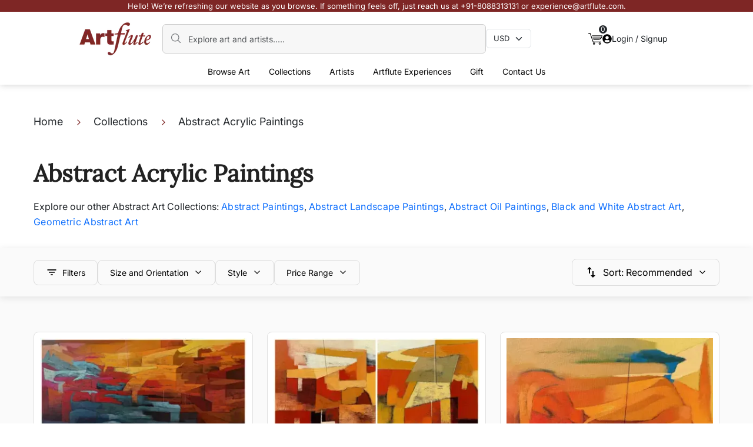

--- FILE ---
content_type: text/html; charset=utf-8
request_url: https://www.artflute.com/collections/abstract-acrylic-paintings
body_size: 15148
content:
<!DOCTYPE html><html lang="en"><head><meta charSet="utf-8" data-next-head=""/><meta name="viewport" content="width=device-width, initial-scale=1" data-next-head=""/><title data-next-head="">Buy Abstract Acrylic Paintings |  Abstract Acrylic Painting for Sale | Artflute</title><meta name="description" content="Buy abstract acrylic paintings directly from Artflute&#x27;s community of independent artists. Discover acrylic abstract art and prints from emerging Indian artists." data-next-head=""/><link rel="canonical" href="https://www.artflute.com/collections/abstract-acrylic-paintings" data-next-head=""/><meta name="apple-touch-fullscreen" content="yes" data-next-head=""/><meta name="apple-mobile-web-app-status-bar-style" content="black-translucent" data-next-head=""/><link rel="icon" href="https://www.artflute.com/favicon.ico" data-next-head=""/><meta property="og:image" content="https://www.artflute.com/favicon.ico" data-next-head=""/><link data-next-font="" rel="preconnect" href="/" crossorigin="anonymous"/><link rel="preload" href="/_next/static/css/b6ae7a109f1bbfa0.css" as="style"/><link rel="preload" href="/_next/static/css/bb0790f4482fd531.css" as="style"/><link rel="preload" href="/_next/static/css/4ca2cefe4cc1c965.css" as="style"/><script type="application/ld+json" data-next-head="">{"@context":"https://schema.org","@type":"BreadcrumbList","itemListElement":[{"@type":"ListItem","position":1,"name":"Home","item":"https://www.artflute.com/"},{"@type":"ListItem","position":2,"name":"Collections","item":"https://www.artflute.com/collections"},{"@type":"ListItem","position":3,"name":"Abstract Acrylic Paintings","item":"https://www.artflute.com/collections/abstract-acrylic-paintings"}]}</script><script type="application/ld+json" data-next-head="">{"@context":"https://schema.org","@type":"ItemList","name":"Abstract Acrylic Paintings","url":"https://www.artflute.com/collections/abstract-acrylic-paintings","description":"Buy abstract acrylic paintings directly from Artflute's community of independent artists. Discover acrylic abstract art and prints from emerging Indian artists.","itemListElement":[{"@type":"ListItem","position":1,"name":"Between Worlds Remembered","url":"https://www.artflute.com/artworks/between-worlds-remembered","image":"https://artflute-api.artflute.com/uploads/artworksimages/1762575294804-472515450_original.jpeg"},{"@type":"ListItem","position":2,"name":"The Pulse of Earth and Sky (set of 4)","url":"https://www.artflute.com/artworks/the-pulse-of-earth-and-sky","image":"https://artflute-api.artflute.com/uploads/artworksimages/1763635817946-296680318_original.jpg"},{"@type":"ListItem","position":3,"name":"Grounded in the Beyond - I","url":"https://www.artflute.com/artworks/grounded-in-the-beyond-i","image":"https://artflute-api.artflute.com/uploads/artworksimages/1763635003016-52960379_original.jpeg"},{"@type":"ListItem","position":4,"name":"The Lotus Bearer","url":"https://www.artflute.com/artworks/the-lotus-bearer","image":"https://d3qxj82trr8cp9.cloudfront.net/artworks/artwork3341_thumb_5.jpg"},{"@type":"ListItem","position":5,"name":"Holidaying (Set of 2)","url":"https://www.artflute.com/artworks/holidaying","image":"https://artflute-api.artflute.com/uploads/artworksimages/1764316787863-499124556_original.png"},{"@type":"ListItem","position":6,"name":"Broke My Disco","url":"https://www.artflute.com/artworks/broke-my-disco","image":"https://artflute-api.artflute.com/uploads/artworksimages/1764314746463-10403743_original.jpg"}]}</script><script type="application/ld+json" data-next-head="">{"@context":"https://schema.org","@type":"CollectionPage","name":"Abstract Acrylic Paintings","url":"https://www.artflute.com/collections/abstract-acrylic-paintings","description":"Buy abstract acrylic paintings directly from Artflute's community of independent artists. Discover acrylic abstract art and prints from emerging Indian artists."}</script><link rel="preload" as="image" imageSrcSet="/_next/image?url=%2F_next%2Fstatic%2Fmedia%2Fwhatsappsym.2ff0f05b.jpeg&amp;w=48&amp;q=75 1x, /_next/image?url=%2F_next%2Fstatic%2Fmedia%2Fwhatsappsym.2ff0f05b.jpeg&amp;w=96&amp;q=75 2x" data-next-head=""/><link rel="stylesheet" href="/_next/static/css/b6ae7a109f1bbfa0.css" data-n-g=""/><link rel="stylesheet" href="/_next/static/css/bb0790f4482fd531.css" data-n-p=""/><link rel="stylesheet" href="/_next/static/css/4ca2cefe4cc1c965.css" data-n-p=""/><noscript data-n-css=""></noscript><script defer="" noModule="" src="/_next/static/chunks/polyfills-42372ed130431b0a.js"></script><script src="/_next/static/chunks/webpack-6224d37324e372cb.js" defer=""></script><script src="/_next/static/chunks/framework-acd67e14855de5a2.js" defer=""></script><script src="/_next/static/chunks/main-1d48db76d6637926.js" defer=""></script><script src="/_next/static/chunks/pages/_app-bf654028a4848549.js" defer=""></script><script src="/_next/static/chunks/850-2b3a5e62f02d1d42.js" defer=""></script><script src="/_next/static/chunks/511-4881840e8264430c.js" defer=""></script><script src="/_next/static/chunks/357-21b2802f5051b114.js" defer=""></script><script src="/_next/static/chunks/866-52c4ed7af7ca1fc1.js" defer=""></script><script src="/_next/static/chunks/961-4d60b2c04618451e.js" defer=""></script><script src="/_next/static/chunks/986-2cc97961e43adcc9.js" defer=""></script><script src="/_next/static/chunks/pages/collections/%5Bslug%5D-48ec7269a469f73b.js" defer=""></script><script src="/_next/static/xQbhsTVlfmrJPA3Mqjg7r/_buildManifest.js" defer=""></script><script src="/_next/static/xQbhsTVlfmrJPA3Mqjg7r/_ssgManifest.js" defer=""></script></head><body><link rel="preload" as="image" imageSrcSet="/_next/image?url=%2F_next%2Fstatic%2Fmedia%2Fwhatsappsym.2ff0f05b.jpeg&amp;w=48&amp;q=75 1x, /_next/image?url=%2F_next%2Fstatic%2Fmedia%2Fwhatsappsym.2ff0f05b.jpeg&amp;w=96&amp;q=75 2x"/><div id="__next"><header class="Header_header__zJwrl header "><div class="Header_redMessage__Yl5NW"><p class="Header_desktopText__eQkbT">Hello! We’re refreshing our website as you browse. If something feels off, just reach us at +91-8088313131 or experience@artflute.com.</p><p class="Header_mobileText__3u2_j">Reach out to us on +91-8088-313131 or experience@artflute.com if you face any issues.</p></div><nav class="Header_NavBar__Da5kf navbar navbar-expand-lg navbar-light"><div class="Header_headerContainer__7chxG  container"><div class="Header_mx1016__6qR5H d-flex align-items-center"><a href="https://www.artflute.com/" class="Header_Logo__KFkQo  navbar-brand"> <img alt="logo" loading="lazy" width="125" height="55" decoding="async" data-nimg="1" style="color:transparent" srcSet="/_next/image?url=%2F_next%2Fstatic%2Fmedia%2Flogo.0d427422.png&amp;w=128&amp;q=75 1x, /_next/image?url=%2F_next%2Fstatic%2Fmedia%2Flogo.0d427422.png&amp;w=256&amp;q=75 2x" src="/_next/image?url=%2F_next%2Fstatic%2Fmedia%2Flogo.0d427422.png&amp;w=256&amp;q=75"/> </a><div class="w-100 d-flex align-items-center gap-3"><div class="Header_headerSearch__snj_0"><img alt="searchIcon" loading="lazy" width="20" height="20" decoding="async" data-nimg="1" class="Header_search__Uyz5B" style="color:transparent" src="/_next/static/media/search.ab4608a1.svg"/><input placeholder="Explore art and artists....." type="search" class="Header_formControl__zTocL form-control" value=""/></div><div class="undefined headerSelect"><select aria-label="Currency select" style="font-size:13px" class="undefined f form-select"><option value="INR">INR</option><option value="USD" selected="">USD</option></select></div></div><div class="d-flex gap-4 align-items-center"><div class="Header_cart__4SvX_ position-relative"><a href="https://www.artflute.com/cart"> <img alt="cart" loading="lazy" width="24" height="24" decoding="async" data-nimg="1" style="color:transparent" src="/_next/static/media/cart.36332b1b.svg"/> </a><span class="Header_cartCount__IjyII">0</span></div><div class="Header_desktopsignin__GEMIw"><div class="Header_sigin__Wfr6Y "><button type="button" class="btn btn-primary"><img alt="profile" loading="lazy" width="16" height="16" decoding="async" data-nimg="1" style="color:transparent" src="/_next/static/media/profile.ba55e608.svg"/> <!-- -->Login / Signup</button></div></div></div></div><div class="d-flex align-items-center gap-3"><div class="Header_mobilecart__VSAlA position-relative"><a href="https://www.artflute.com/cart"> <img alt="cart" loading="lazy" width="24" height="24" decoding="async" data-nimg="1" style="color:transparent" src="/_next/static/media/cart.36332b1b.svg"/> </a><span class="Header_cartCount__IjyII">0</span></div><button type="button" class="Header_mobileSearch__D2303 btn btn-primary"> <img alt="search" loading="lazy" width="20" height="20" decoding="async" data-nimg="1" style="color:transparent" src="/_next/static/media/search.ab4608a1.svg"/> </button><button aria-controls="basic-navbar-nav" type="button" aria-label="Toggle navigation" class="navbar-toggler collapsed"><span class="navbar-toggler-icon"></span></button><div class="navbar-collapse collapse" id="basic-navbar-nav"><div class="mx-auto headerDropdowns mt-2 navbar-nav"><div class="mobileMenuHead"><div class="d-flex justify-content-between"><a href="#home" class="navbar-brand"> <img alt="logo" loading="lazy" width="75" height="40" decoding="async" data-nimg="1" style="color:transparent" srcSet="/_next/image?url=%2F_next%2Fstatic%2Fmedia%2Flogo.0d427422.png&amp;w=96&amp;q=75 1x, /_next/image?url=%2F_next%2Fstatic%2Fmedia%2Flogo.0d427422.png&amp;w=256&amp;q=75 2x" src="/_next/image?url=%2F_next%2Fstatic%2Fmedia%2Flogo.0d427422.png&amp;w=256&amp;q=75"/> </a><button aria-controls="basic-navbar-nav" type="button" aria-label="Toggle navigation" class="navbar-toggler collapsed"><span class="navbar-toggler-icon"></span></button></div></div><div class="mobileCurrency justify-content-between align-items-center mt-4 mb-4"><p class="currency">Currency</p><div class="Header_mobileheaderSelect__wMJHa headerSelect d-flex justify-content-between "><select aria-label="Currency select" style="font-size:13px" class="undefined f form-select"><option value="INR">INR</option><option value="USD" selected="">USD</option></select></div></div><div class="Header_BrowseArts__jH0cZ hoverDropdown position-relative "><button type="button" class="dropdownBtn btn btn-primary">Browse Art<!-- --> <img alt="arrow" loading="lazy" width="20" height="20" decoding="async" data-nimg="1" style="color:transparent" src="/_next/static/media/right-circle-arrow.24091abd.svg"/></button><div class="Header_dropdownMenuGap__glOXx dropdownMenuGap"><div class="mobileMenuSubHead"><div class="d-flex align-items-center gap-2"><img alt="arrow" loading="lazy" width="20" height="20" decoding="async" data-nimg="1" class="leftArrow" style="color:transparent" src="/_next/static/media/right-circle-arrow.24091abd.svg"/><p class="mobileMenuTitle">Browse Arts</p></div></div><ul class="Header_BrowseArtsOptions__2BBsT dropdownMenus"><li><a href="https://www.artflute.com/artworks/all">All Artworks</a></li><li><a href="https://www.artflute.com/artworks/originals">Paintings</a></li><li><a href="https://www.artflute.com/artworks/sculptures">Sculptures</a></li><li><a href="https://www.artflute.com/artworks/serigraphs">Serigraphs</a></li><li><a href="https://www.artflute.com/artworks/affordable-art">Affordable</a></li></ul></div></div><div class="Header_Collections__BLSd4 hoverDropdown position-relative "><button type="button" class="dropdownBtn btn btn-primary"><a class="ddBlock" style="color:inherit;text-decoration:none" href="https://www.artflute.com/collections">Collections<!-- --> </a><p class="mobileMenuTitle ddNone ">Collections</p><img alt="arrow" loading="lazy" width="20" height="20" decoding="async" data-nimg="1" style="color:transparent" src="/_next/static/media/right-circle-arrow.24091abd.svg"/></button><div class="Header_dropdownMenuGap__glOXx dropdownMenuGap"><div class="mobileMenuSubHead"><div class="d-flex align-items-center gap-2"><img alt="arrow" loading="lazy" width="20" height="20" decoding="async" data-nimg="1" class="leftArrow" style="color:transparent" src="/_next/static/media/right-circle-arrow.24091abd.svg"/><p class="mobileMenuTitle">Collections</p></div></div><div class="Header_CollectionsOptions__Nu9Sh dropdownMenus"><div><p>POPULAR COLLECTIONS</p><ul class="row mb-2 ps-0"><li class="col-4"><a href="https://www.artflute.com/collections/quiet-legends-in-the-making">Quiet Legends in the Making</a></li><li class="col-4"><a href="https://www.artflute.com/collections/abstract-art">Abstract Art Paintings</a></li><li class="col-4"><a href="https://www.artflute.com/collections/mythology-inspired">Mythology Inspired</a></li><li class="col-4"><a href="https://www.artflute.com/collections/new-releases">New Releases</a></li><li class="col-4"><a href="https://www.artflute.com/collections/nature-paintings">Nature Paintings</a></li><li class="col-4"><a href="https://www.artflute.com/collections/serigraphs">Serigraphs</a></li><li class="col-4"><a href="https://www.artflute.com/collections/varanasi-paintings">Varanasi Paintings</a></li><li class="col-4"><a href="https://www.artflute.com/collections/pichwai-paintings">Pichwai Paintings</a></li><li class="col-4"><a href="https://www.artflute.com/collections/sculpture-collection">Sculptures</a></li></ul></div><div><p>COLLECTIONS BY PRICE</p><ul class="row mb-2 ps-0"><li class="col-4"><a href="https://www.artflute.com/collections/opulent-treasures">Opulent Treasures - Works Above Rs 5 Lakh </a></li><li class="col-4"><a href="https://www.artflute.com/collections/premier-collection">Premier Collection - Between Rs 2- 5 Lakh</a></li><li class="col-4"><a href="https://www.artflute.com/collections/signature-selections">Signature Selections - Between Rs 1- 2 Lakh</a></li><li class="col-4"><a href="https://www.artflute.com/collections/value-finds">Value Finds - Works Under Rs 1 Lakh</a></li><li class="col-4"><a href="https://www.artflute.com/collections/art-for-everyone">Art for Everyone - Works Under Rs 50,000</a></li><li class="col-4"><a href="https://www.artflute.com/collections/serigraphs-under-50">Serigraphs under 50 </a></li></ul></div><div><p>CURATED BY ARTFLUTE</p><ul class="row mb-2 ps-0"><li class="col-4"><a href="https://www.artflute.com/collections/reinventing-traditions-2024">Reinventing Traditions</a></li><li class="col-4"><a href="https://www.artflute.com/collections/a-small-affair">A Small Affair</a></li><li class="col-4"><a href="https://www.artflute.com/collections/muse-moods-and-memories">Muse, Moods &amp; Memories</a></li><li class="col-4"><a href="https://www.artflute.com/collections/a-vision-of-the-feminine">A Vision of the Feminine</a></li><li class="col-4"><a href="https://www.artflute.com/collections/muse-letter-homeward-bound">Muse Letter - Homeward Bound </a></li><li class="col-4"><a href="https://www.artflute.com/collections/traveling-memories">Traveling Memories</a></li></ul></div><a class="viewAllCTA" href="https://www.artflute.com/collections">View All Collections</a></div></div></div><div class="Header_Artists__utELH hoverDropdown position-relative "><button type="button" class="dropdownBtn btn btn-primary"><a class=" ddBlock" style="color:inherit;text-decoration:none" href="https://www.artflute.com/artists">Artists<!-- --> </a><p class="mobileMenuTitle ddNone ">Artists</p><img alt="arrow" loading="lazy" width="20" height="20" decoding="async" data-nimg="1" style="color:transparent" src="/_next/static/media/right-circle-arrow.24091abd.svg"/></button><div class="Header_dropdownMenuGap__glOXx dropdownMenuGap"><div class="mobileMenuSubHead"><div class="d-flex align-items-center gap-2"><img alt="arrow" loading="lazy" width="20" height="20" decoding="async" data-nimg="1" class="leftArrow" style="color:transparent" src="/_next/static/media/right-circle-arrow.24091abd.svg"/><p class="mobileMenuTitle">Artists</p></div></div><div class="Header_ArtistsOptions__1BSkq dropdownMenus"><div><p>MASTER ARTISTS</p><ul class="row mb-2 ps-0"><li class="col-4"><a href="https://www.artflute.com/artists/seema-kohli">Seema Kohli</a></li><li class="col-4"><a href="https://www.artflute.com/artists/s-h-raza">S H Raza</a></li><li class="col-4"><a href="https://www.artflute.com/artists/thota-vaikuntam">Thota Vaikuntam</a></li><li class="col-4"><a href="https://www.artflute.com/artists/m-f-husain">M.F. Husain</a></li><li class="col-4"><a href="https://www.artflute.com/artists/jehangir-sabavala">Jehangir  Sabavala</a></li><li class="col-4"><a href="https://www.artflute.com/artists/jogen-chowdhury">Jogen  Chowdhury</a></li><li class="col-4"><a href="https://www.artflute.com/artists/lalu-prasad-shaw">Lalu Prasad Shaw </a></li><li class="col-4"><a href="https://www.artflute.com/artists/sakti-burman">Sakti  Burman</a></li><li class="col-4"><a href="https://www.artflute.com/artists/jyothi-bhatt">Jyothi Bhatt</a></li></ul></div><div><p>ACCLAIMED ARTISTS</p><ul class="row mb-2 ps-0"><li class="col-4"><a href="https://www.artflute.com/artists/anuradha-thakur">Anuradha Thakur</a></li><li class="col-4"><a href="https://www.artflute.com/artists/dinkar-jadhav">Dinkar  Jadhav</a></li><li class="col-4"><a href="https://www.artflute.com/artists/sachin-sagare">Sachin Sagare</a></li><li class="col-4"><a href="https://www.artflute.com/artists/hanumantha-rao-devulapalli">H R Devulapalli</a></li><li class="col-4"><a href="https://www.artflute.com/artists/kandi-narsimlu">Kandi Narsimlu</a></li><li class="col-4"><a href="https://www.artflute.com/artists/amol-pawar">Amol Pawar</a></li><li class="col-4"><a href="https://www.artflute.com/artists/laxman-aelay">Laxman  Aelay</a></li><li class="col-4"><a href="https://www.artflute.com/artists/yograj-verma">Yograj  Verma</a></li><li class="col-4"><a href="https://www.artflute.com/artists/jagannath-paul">Jagannath Paul</a></li></ul></div><div><p>POPULAR ARTISTS</p><ul class="row mb-2 ps-0"><li class="col-4"><a href="https://www.artflute.com/artists/varsha-kharatmal">Varsha  Kharatmal</a></li><li class="col-4"><a href="https://www.artflute.com/artists/anupam-pal">Anupam  Pal</a></li><li class="col-4"><a href="https://www.artflute.com/artists/ananda-das">Ananda Das</a></li><li class="col-4"><a href="https://www.artflute.com/artists/iruvan-karunakaran">Iruvan Karunakaran</a></li><li class="col-4"><a href="https://www.artflute.com/artists/ekta-sharma">Ekta Sharma</a></li><li class="col-4"><a href="https://www.artflute.com/artists/swati-kale">Swati Kale</a></li><li class="col-4"><a href="https://www.artflute.com/artists/ashif-hossain">Ashif Hossain</a></li><li class="col-4"><a href="https://www.artflute.com/artists/kandan-g">Kandan  G</a></li><li class="col-4"><a href="https://www.artflute.com/artists/sachin-kharat">Sachin Kharat</a></li></ul></div><a class="viewAllCTA" href="https://www.artflute.com/artists">View All Artists</a></div></div></div><div class="Header_ArtfluteExperiences__ijCxy hoverDropdown position-relative "><button type="button" class="dropdownBtn btn btn-primary">Artflute Experiences<!-- --> <img alt="arrow" loading="lazy" width="20" height="20" decoding="async" data-nimg="1" style="color:transparent" src="/_next/static/media/right-circle-arrow.24091abd.svg"/></button><div class="Header_dropdownMenuGap__glOXx dropdownMenuGap"><div class="mobileMenuSubHead"><div class="d-flex align-items-center gap-2"><img alt="arrow" loading="lazy" width="20" height="20" decoding="async" data-nimg="1" class="leftArrow" style="color:transparent" src="/_next/static/media/right-circle-arrow.24091abd.svg"/><p class="mobileMenuTitle">Artflute Experiences</p></div></div><ul class="Header_ArtfluteExperiencesOptions__Nyo3a dropdownMenus"><li><a href="https://www.artflute.com/for-collectors">For Collectors</a></li><li><a href="https://www.artflute.com/for-home">For Home</a></li><li><a href="https://www.artflute.com/for-business">For Partner</a></li></ul></div></div><div class="Header_Gift__OIlQP hoverDropdown position-relative "><button type="button" class="dropdownBtn btn btn-primary">Gift<!-- --> <img alt="arrow" loading="lazy" width="20" height="20" decoding="async" data-nimg="1" style="color:transparent" src="/_next/static/media/right-circle-arrow.24091abd.svg"/></button><div class="Header_dropdownMenuGap__glOXx dropdownMenuGap"><div class="mobileMenuSubHead"><div class="d-flex align-items-center gap-2"><img alt="arrow" loading="lazy" width="20" height="20" decoding="async" data-nimg="1" class="leftArrow" style="color:transparent" src="/_next/static/media/right-circle-arrow.24091abd.svg"/><p class="mobileMenuTitle">Gift</p></div></div><ul class="Header_GiftOptions__R1aXz dropdownMenus"><li><a href="https://www.artflute.com/collections/for-her">For Her</a></li><li><a href="https://www.artflute.com/collections/for-him">For Him</a></li><li><a href="https://www.artflute.com/collections/a-small-affair">A Small Affair</a></li><li><a href="https://www.artflute.com/collections/50-under-50">50 under 50</a></li><li><a href="https://www.artflute.com/collections/milestone-birthdays">Mildstone Birthdays</a></li></ul></div></div><div class="undefined hoverDropdown position-relative"><a class="dropdownBtn" href="https://www.artflute.com/art-advisory">Contact Us</a></div><div class="Header_mobileSigin__J7MUj "><div><button type="button" class="btn_red btn btn-primary">Login / SignUp</button></div></div></div></div></div></div><div class="Header_mobilesearchMenu__XDRXG "><div class="mobileMenuHead mb-4"><div class="d-flex justify-content-between align-items-center"><a href="#home" class="navbar-brand"> <img alt="logo" loading="lazy" width="75" height="40" decoding="async" data-nimg="1" style="color:transparent" srcSet="/_next/image?url=%2F_next%2Fstatic%2Fmedia%2Flogo.0d427422.png&amp;w=96&amp;q=75 1x, /_next/image?url=%2F_next%2Fstatic%2Fmedia%2Flogo.0d427422.png&amp;w=256&amp;q=75 2x" src="/_next/image?url=%2F_next%2Fstatic%2Fmedia%2Flogo.0d427422.png&amp;w=256&amp;q=75"/> </a><img alt="close" loading="lazy" width="16" height="16" decoding="async" data-nimg="1" class="Header_closse__LarFU" style="color:transparent" src="/_next/static/media/close.7b6c43bd.svg"/></div></div><div class="Header_headerSearch__snj_0"><img alt="searchIcon" loading="lazy" width="20" height="20" decoding="async" data-nimg="1" class="Header_search__Uyz5B" style="color:transparent" src="/_next/static/media/search.ab4608a1.svg"/><input placeholder="Explore art and artists....." type="search" class="Header_formControl__zTocL form-control" value=""/></div></div></nav></header><main><noscript><iframe src="https://www.googletagmanager.com/ns.html?id=GTM-K29672M" height="0" width="0" style="display:none;visibility:hidden"></iframe></noscript><div class="mt-5 container"><div><nav aria-label="breadcrumb" class="Breadcrumbs_CustomBreadcrumbs__kJn5o"><ol class="breadcrumb"><li class="breadcrumb-item"><a href="https://www.artflute.com/">Home</a></li><li class="breadcrumb-item"><a href="https://www.artflute.com/collections">Collections</a></li><li class="breadcrumb-item"><a href="https://www.artflute.com/collections/abstract-acrylic-paintings">Abstract Acrylic Paintings</a></li></ol></nav></div></div><div class="browsebanner SculpturesBanner"><div class="container"><h1>Abstract Acrylic Paintings</h1><div class="faqHtml">Explore our other Abstract Art Collections: 
<a href="https://www.artflute.com/collections/abstract-art">Abstract Paintings</a>,
<a href="https://www.artflute.com/collections/abstract-landscape-paintings">Abstract Landscape Paintings</a>, 
<a href="https://www.artflute.com/collections/abstract-oil-paintings">Abstract Oil Paintings</a>, 
<a href="https://www.artflute.com/collections/black-and-white-abstract-art">Black and White Abstract Art</a>, 
<a href="https://www.artflute.com/collections/geometric-abstract-art">Geometric Abstract Art</a></div></div></div><div class="Filter_FilterBox__uFdjq"><div class="container"><div class="d-flex justify-content-between"><div class="d-flex align-items-center gap-4"><div><button type="button" class="Filter_filterCTA__KYwlU btn btn-primary"><img alt="filter" loading="lazy" width="20" height="20" decoding="async" data-nimg="1" style="color:transparent" src="/_next/static/media/filter.fcc496ea.svg"/><p class="ms-2">Filters<!-- --> </p></button></div><div class="Filter_hideMobile__3CmxJ"><div><div class="dropdown"><button type="button" id="react-aria-«R54p96»" aria-expanded="false" class="Filter_filterCTA__KYwlU  dropdown-toggle btn btn-primary"><p>Size and Orientation<!-- --> </p></button></div></div></div><div class="Filter_hideMobile__3CmxJ"><div class="Filter_sizeFilterDropdown__feSri"><div class="dropdown"><button type="button" id="react-aria-«R5kp96»" aria-expanded="false" class="Filter_filterCTA__KYwlU  dropdown-toggle btn btn-primary"><p>Style</p></button></div></div></div><div class="Filter_hideMobile__3CmxJ"><div class="Filter_priceRangeFilter__A3SEV"><div class="dropdown"><button type="button" id="react-aria-«R64p96»" aria-expanded="false" class="Filter_filterCTA__KYwlU  dropdown-toggle btn btn-primary"><p>Price Range</p></button></div></div></div></div><div class="Filter_hideMobile__3CmxJ"><div class="Filter_SortFilter__zV4qb"><div class="dropdown"><button type="button" id="react-aria-«Rop96»" aria-expanded="false" class="Filter_filterCTA__KYwlU  dropdown-toggle btn btn-primary"><img alt="sort" loading="lazy" width="24" height="24" decoding="async" data-nimg="1" style="color:transparent" src="/_next/static/media/sort.a5fa61d1.svg"/><span class="ms-2">Sort<!-- -->: <!-- -->Recommended</span></button></div></div></div></div></div></div><section class="Card_ArtCradSection__DgqTv" id="artworkGridTop"><div class="container"><div class="row"><div class="Card_mb60px__HLK6x col-md-4"><div class="Card_ArtCard__ULp8d"><a href="https://www.artflute.com/artworks/between-worlds-remembered"><img alt="Between Worlds Remembered by Kandan  G" loading="lazy" width="340" height="340" decoding="async" data-nimg="1" class="Card_imght350px__T4ZEZ img-fluid w-100" style="color:transparent" srcSet="/_next/image?url=https%3A%2F%2Fartflute-api.artflute.com%2Fuploads%2Fthumbnail_images%2F1762575294804-472515450_thumb.webp&amp;w=384&amp;q=75 1x, /_next/image?url=https%3A%2F%2Fartflute-api.artflute.com%2Fuploads%2Fthumbnail_images%2F1762575294804-472515450_thumb.webp&amp;w=750&amp;q=75 2x" src="/_next/image?url=https%3A%2F%2Fartflute-api.artflute.com%2Fuploads%2Fthumbnail_images%2F1762575294804-472515450_thumb.webp&amp;w=750&amp;q=75"/></a><div class="d-flex justify-content-between mt-2 pt-1"><p class="Card_arttitle__RsVc_">Between Worlds Remembered</p><div style="cursor:pointer"><img alt="" loading="lazy" width="16" height="16" decoding="async" data-nimg="1" style="color:transparent" src="/_next/static/media/heart.67afe53a.svg"/></div></div><div class="Card_mt10px__CXHyJ d-flex align-items-end justify-content-between"><div><a class="Card_artistName__NNuia" href="https://www.artflute.com/artists/kandan-g"><p class="Card_curatedName__Fd_cs fnt-14c">Kandan  G</p></a><p class="Card_curatedMedium__BWGF7 mb-1">Acrylic<!-- --> on <!-- -->Canvas</p><p class="Card_curatedMedium__BWGF7 fnt-12">66 (w) x 36 (h) in</p></div><div><p class="Card_artPrice__X73pB">$ 1,444</p></div></div><button style="width:100%;padding:10px;border-radius:8px;border:none;background-color:#e7e5e5;color:black;font-size:12px;font-weight:400;cursor:pointer">Make an Offer</button></div></div><div class="Card_mb60px__HLK6x col-md-4"><div class="Card_ArtCard__ULp8d"><a href="https://www.artflute.com/artworks/the-pulse-of-earth-and-sky"><img alt="The Pulse of Earth and Sky (set of 4) by Kandan  G" loading="lazy" width="340" height="340" decoding="async" data-nimg="1" class="Card_imght350px__T4ZEZ img-fluid w-100" style="color:transparent" srcSet="/_next/image?url=https%3A%2F%2Fartflute-api.artflute.com%2Fuploads%2Fthumbnail_images%2F1763635817946-296680318_thumb.webp&amp;w=384&amp;q=75 1x, /_next/image?url=https%3A%2F%2Fartflute-api.artflute.com%2Fuploads%2Fthumbnail_images%2F1763635817946-296680318_thumb.webp&amp;w=750&amp;q=75 2x" src="/_next/image?url=https%3A%2F%2Fartflute-api.artflute.com%2Fuploads%2Fthumbnail_images%2F1763635817946-296680318_thumb.webp&amp;w=750&amp;q=75"/></a><div class="d-flex justify-content-between mt-2 pt-1"><p class="Card_arttitle__RsVc_">The Pulse of Earth and Sky (set of 4)</p><div style="cursor:pointer"><img alt="" loading="lazy" width="16" height="16" decoding="async" data-nimg="1" style="color:transparent" src="/_next/static/media/heart.67afe53a.svg"/></div></div><div class="Card_mt10px__CXHyJ d-flex align-items-end justify-content-between"><div><a class="Card_artistName__NNuia" href="https://www.artflute.com/artists/kandan-g"><p class="Card_curatedName__Fd_cs fnt-14c">Kandan  G</p></a><p class="Card_curatedMedium__BWGF7 mb-1">Acrylic<!-- --> on <!-- -->Canvas</p><p class="Card_curatedMedium__BWGF7 fnt-12">24 (w) x 24 (h) in</p></div><div><p class="Card_artPrice__X73pB">$ 400</p></div></div></div></div><div class="Card_mb60px__HLK6x col-md-4"><div class="Card_ArtCard__ULp8d"><a href="https://www.artflute.com/artworks/grounded-in-the-beyond-i"><img alt="Grounded in the Beyond - I by Kandan  G" loading="lazy" width="340" height="340" decoding="async" data-nimg="1" class="Card_imght350px__T4ZEZ img-fluid w-100" style="color:transparent" srcSet="/_next/image?url=https%3A%2F%2Fartflute-api.artflute.com%2Fuploads%2Fthumbnail_images%2F1763635003016-52960379_thumb.webp&amp;w=384&amp;q=75 1x, /_next/image?url=https%3A%2F%2Fartflute-api.artflute.com%2Fuploads%2Fthumbnail_images%2F1763635003016-52960379_thumb.webp&amp;w=750&amp;q=75 2x" src="/_next/image?url=https%3A%2F%2Fartflute-api.artflute.com%2Fuploads%2Fthumbnail_images%2F1763635003016-52960379_thumb.webp&amp;w=750&amp;q=75"/></a><div class="d-flex justify-content-between mt-2 pt-1"><p class="Card_arttitle__RsVc_">Grounded in the Beyond - I</p><div style="cursor:pointer"><img alt="" loading="lazy" width="16" height="16" decoding="async" data-nimg="1" style="color:transparent" src="/_next/static/media/heart.67afe53a.svg"/></div></div><div class="Card_mt10px__CXHyJ d-flex align-items-end justify-content-between"><div><a class="Card_artistName__NNuia" href="https://www.artflute.com/artists/kandan-g"><p class="Card_curatedName__Fd_cs fnt-14c">Kandan  G</p></a><p class="Card_curatedMedium__BWGF7 mb-1">Acrylic<!-- --> on <!-- -->Canvas</p><p class="Card_curatedMedium__BWGF7 fnt-12">20 (w) x 20 (h) in</p></div><div><p class="Card_artPrice__X73pB">$ 278</p></div></div></div></div><div class="Card_mb60px__HLK6x col-md-4"><div class="Card_ArtCard__ULp8d"><a href="https://www.artflute.com/artworks/the-lotus-bearer"><img alt="The Lotus Bearer by Arun Kumar Mishra" loading="lazy" width="340" height="340" decoding="async" data-nimg="1" class="Card_imght350px__T4ZEZ img-fluid w-100" style="color:transparent" srcSet="/_next/image?url=https%3A%2F%2Fd3qxj82trr8cp9.cloudfront.net%2Fartworks%2Fartwork3341_thumb_5.jpg&amp;w=384&amp;q=75 1x, /_next/image?url=https%3A%2F%2Fd3qxj82trr8cp9.cloudfront.net%2Fartworks%2Fartwork3341_thumb_5.jpg&amp;w=750&amp;q=75 2x" src="/_next/image?url=https%3A%2F%2Fd3qxj82trr8cp9.cloudfront.net%2Fartworks%2Fartwork3341_thumb_5.jpg&amp;w=750&amp;q=75"/></a><div class="d-flex justify-content-between mt-2 pt-1"><p class="Card_arttitle__RsVc_">The Lotus Bearer</p><div style="cursor:pointer"><img alt="" loading="lazy" width="16" height="16" decoding="async" data-nimg="1" style="color:transparent" src="/_next/static/media/heart.67afe53a.svg"/></div></div><div class="Card_mt10px__CXHyJ d-flex align-items-end justify-content-between"><div><a class="Card_artistName__NNuia" href="https://www.artflute.com/artists/arun-kumar-mishra"><p class="Card_curatedName__Fd_cs fnt-14c">Arun Kumar Mishra</p></a><p class="Card_curatedMedium__BWGF7 mb-1">Acrylic<!-- --> on <!-- -->Canvas</p><p class="Card_curatedMedium__BWGF7 fnt-12">37 (w) x 37 (h) in</p></div><div><p class="Card_artPrice__X73pB">$ 750</p></div></div></div></div><div class="Card_mb60px__HLK6x col-md-4"><div class="Card_ArtCard__ULp8d"><a href="https://www.artflute.com/artworks/holidaying"><img alt="Holidaying (Set of 2) by Vishakha  Jindal" loading="lazy" width="340" height="340" decoding="async" data-nimg="1" class="Card_imght350px__T4ZEZ img-fluid w-100" style="color:transparent" srcSet="/_next/image?url=https%3A%2F%2Fartflute-api.artflute.com%2Fuploads%2Fthumbnail_images%2F1764316787863-499124556_thumb.webp&amp;w=384&amp;q=75 1x, /_next/image?url=https%3A%2F%2Fartflute-api.artflute.com%2Fuploads%2Fthumbnail_images%2F1764316787863-499124556_thumb.webp&amp;w=750&amp;q=75 2x" src="/_next/image?url=https%3A%2F%2Fartflute-api.artflute.com%2Fuploads%2Fthumbnail_images%2F1764316787863-499124556_thumb.webp&amp;w=750&amp;q=75"/></a><div class="d-flex justify-content-between mt-2 pt-1"><p class="Card_arttitle__RsVc_">Holidaying (Set of 2)</p><div style="cursor:pointer"><img alt="" loading="lazy" width="16" height="16" decoding="async" data-nimg="1" style="color:transparent" src="/_next/static/media/heart.67afe53a.svg"/></div></div><div class="Card_mt10px__CXHyJ d-flex align-items-end justify-content-between"><div><a class="Card_artistName__NNuia" href="https://www.artflute.com/artists/vishakha-jindal"><p class="Card_curatedName__Fd_cs fnt-14c">Vishakha  Jindal</p></a><p class="Card_curatedMedium__BWGF7 mb-1">Acrylic<!-- --> on <!-- -->Board</p><p class="Card_curatedMedium__BWGF7 fnt-12">24 (w) x 12 (h) in</p></div><div><p class="Card_artPrice__X73pB">$ 875</p></div></div></div></div><div class="Card_mb60px__HLK6x col-md-4"><div class="Card_ArtCard__ULp8d"><a href="https://www.artflute.com/artworks/broke-my-disco"><img alt="Broke My Disco by Vishakha  Jindal" loading="lazy" width="340" height="340" decoding="async" data-nimg="1" class="Card_imght350px__T4ZEZ img-fluid w-100" style="color:transparent" srcSet="/_next/image?url=https%3A%2F%2Fartflute-api.artflute.com%2Fuploads%2Fthumbnail_images%2F1764314746463-10403743_thumb.webp&amp;w=384&amp;q=75 1x, /_next/image?url=https%3A%2F%2Fartflute-api.artflute.com%2Fuploads%2Fthumbnail_images%2F1764314746463-10403743_thumb.webp&amp;w=750&amp;q=75 2x" src="/_next/image?url=https%3A%2F%2Fartflute-api.artflute.com%2Fuploads%2Fthumbnail_images%2F1764314746463-10403743_thumb.webp&amp;w=750&amp;q=75"/></a><div class="d-flex justify-content-between mt-2 pt-1"><p class="Card_arttitle__RsVc_">Broke My Disco</p><div style="cursor:pointer"><img alt="" loading="lazy" width="16" height="16" decoding="async" data-nimg="1" style="color:transparent" src="/_next/static/media/heart.67afe53a.svg"/></div></div><div class="Card_mt10px__CXHyJ d-flex align-items-end justify-content-between"><div><a class="Card_artistName__NNuia" href="https://www.artflute.com/artists/vishakha-jindal"><p class="Card_curatedName__Fd_cs fnt-14c">Vishakha  Jindal</p></a><p class="Card_curatedMedium__BWGF7 mb-1">Acrylic<!-- --> on <!-- -->Board</p><p class="Card_curatedMedium__BWGF7 fnt-12">12 (w) x 12 (h) in</p></div><div><p class="Card_artPrice__X73pB">$ 448</p></div></div></div></div></div><div class="Card_customPagination__hfA5i" aria-label="Artworks pagination"><ul class="pagination"><li class="page-item disabled"><span class="page-link"><span aria-hidden="true">‹</span><span class="visually-hidden">Previous</span></span></li><li class="page-item active"><span class="page-link" href="/collections/abstract-acrylic-paintings?page=1">1<span class="visually-hidden">(current)</span></span></li><li class="page-item disabled"><span class="page-link"><span aria-hidden="true">›</span><span class="visually-hidden">Next</span></span></li></ul></div></div></section><section class="ArtCardSlider_artCardSlider__GBcuk"><div class="container"><div class="d-md-flex justify-content-between align-items-center mb-4 pb-md-3"><div><h2>Related Collections<!-- --> <br/></h2></div><div class="d-flex align-items-center justify-content-center justify-content-md-right gap-3 mt-3 mt-md-0"><span>03<!-- --> /<!-- --> <!-- -->10</span><button class="ArtCardSlider_arrowBtn__6F8vp ArtCardSlider_arrowBtnNext__4V_wR" disabled=""><img alt="Previous" loading="lazy" width="16" height="16" decoding="async" data-nimg="1" style="color:transparent" src="/_next/static/media/slickarrownext.bb23dc2e.svg"/></button><button class="ArtCardSlider_arrowBtn__6F8vp undefined"><img alt="Next" loading="lazy" width="16" height="16" decoding="async" data-nimg="1" style="color:transparent" src="/_next/static/media/slickarrownext.bb23dc2e.svg"/></button></div></div><div class="slick-slider slick-initialized" dir="ltr"><div class="slick-list"><div class="slick-track" style="width:290.3225806451613%;left:0%"><div data-index="0" class="slick-slide slick-active slick-current" tabindex="-1" aria-hidden="false" style="outline:none;width:11.11111111111111%"><div><div tabindex="-1" style="width:100%;display:inline-block"><div class="ArtCardSlider_artCard__Y8tCa"><a href="https://www.artflute.com/collections/a-small-affair"><div class="ArtCardSlider_imageContainer__PoILW"><img alt="A Small Affair" loading="lazy" decoding="async" data-nimg="fill" class="ArtCardSlider_imgstyle__uMQzP" style="position:absolute;height:100%;width:100%;left:0;top:0;right:0;bottom:0;object-fit:contain;color:transparent;margin:auto" sizes="(max-width: 768px) 100vw, 300px" srcSet="/_next/image?url=https%3A%2F%2Fs3.ap-southeast-1.amazonaws.com%2Fart-flute-media%2Fartworks%2Fartwork-%2Fthumbnail%2Fcompressed%2F13_06_22_11_13_45_LordKuber-TheGodofWealthbyYograjVerma_24x24inches_OilonCanvas_GP222500.jpeg&amp;w=640&amp;q=75 640w, /_next/image?url=https%3A%2F%2Fs3.ap-southeast-1.amazonaws.com%2Fart-flute-media%2Fartworks%2Fartwork-%2Fthumbnail%2Fcompressed%2F13_06_22_11_13_45_LordKuber-TheGodofWealthbyYograjVerma_24x24inches_OilonCanvas_GP222500.jpeg&amp;w=750&amp;q=75 750w, /_next/image?url=https%3A%2F%2Fs3.ap-southeast-1.amazonaws.com%2Fart-flute-media%2Fartworks%2Fartwork-%2Fthumbnail%2Fcompressed%2F13_06_22_11_13_45_LordKuber-TheGodofWealthbyYograjVerma_24x24inches_OilonCanvas_GP222500.jpeg&amp;w=828&amp;q=75 828w, /_next/image?url=https%3A%2F%2Fs3.ap-southeast-1.amazonaws.com%2Fart-flute-media%2Fartworks%2Fartwork-%2Fthumbnail%2Fcompressed%2F13_06_22_11_13_45_LordKuber-TheGodofWealthbyYograjVerma_24x24inches_OilonCanvas_GP222500.jpeg&amp;w=1080&amp;q=75 1080w, /_next/image?url=https%3A%2F%2Fs3.ap-southeast-1.amazonaws.com%2Fart-flute-media%2Fartworks%2Fartwork-%2Fthumbnail%2Fcompressed%2F13_06_22_11_13_45_LordKuber-TheGodofWealthbyYograjVerma_24x24inches_OilonCanvas_GP222500.jpeg&amp;w=1200&amp;q=75 1200w, /_next/image?url=https%3A%2F%2Fs3.ap-southeast-1.amazonaws.com%2Fart-flute-media%2Fartworks%2Fartwork-%2Fthumbnail%2Fcompressed%2F13_06_22_11_13_45_LordKuber-TheGodofWealthbyYograjVerma_24x24inches_OilonCanvas_GP222500.jpeg&amp;w=1920&amp;q=75 1920w, /_next/image?url=https%3A%2F%2Fs3.ap-southeast-1.amazonaws.com%2Fart-flute-media%2Fartworks%2Fartwork-%2Fthumbnail%2Fcompressed%2F13_06_22_11_13_45_LordKuber-TheGodofWealthbyYograjVerma_24x24inches_OilonCanvas_GP222500.jpeg&amp;w=2048&amp;q=75 2048w, /_next/image?url=https%3A%2F%2Fs3.ap-southeast-1.amazonaws.com%2Fart-flute-media%2Fartworks%2Fartwork-%2Fthumbnail%2Fcompressed%2F13_06_22_11_13_45_LordKuber-TheGodofWealthbyYograjVerma_24x24inches_OilonCanvas_GP222500.jpeg&amp;w=3840&amp;q=75 3840w" src="/_next/image?url=https%3A%2F%2Fs3.ap-southeast-1.amazonaws.com%2Fart-flute-media%2Fartworks%2Fartwork-%2Fthumbnail%2Fcompressed%2F13_06_22_11_13_45_LordKuber-TheGodofWealthbyYograjVerma_24x24inches_OilonCanvas_GP222500.jpeg&amp;w=3840&amp;q=75"/></div></a><p class="ArtCardSlider_titttle__T_d1E">A Small Affair</p></div></div></div></div><div data-index="1" class="slick-slide slick-active" tabindex="-1" aria-hidden="false" style="outline:none;width:11.11111111111111%"><div><div tabindex="-1" style="width:100%;display:inline-block"><div class="ArtCardSlider_artCard__Y8tCa"><a href="https://www.artflute.com/collections/dry-pastel-paintings"><div class="ArtCardSlider_imageContainer__PoILW"><img alt="Dry Pastel paintings" loading="lazy" decoding="async" data-nimg="fill" class="ArtCardSlider_imgstyle__uMQzP" style="position:absolute;height:100%;width:100%;left:0;top:0;right:0;bottom:0;object-fit:contain;color:transparent;margin:auto" sizes="(max-width: 768px) 100vw, 300px" srcSet="/_next/image?url=https%3A%2F%2Fd3qxj82trr8cp9.cloudfront.net%2Fartworks%2Fartwork39_thumb_emancipated%20expression%201-%2020&#x27;&#x27;x15&#x27;&#x27;-%20soft%20pastel%20on%20paper_Dec%2010_t%20ladi%20singh_A.jpg&amp;w=640&amp;q=75 640w, /_next/image?url=https%3A%2F%2Fd3qxj82trr8cp9.cloudfront.net%2Fartworks%2Fartwork39_thumb_emancipated%20expression%201-%2020&#x27;&#x27;x15&#x27;&#x27;-%20soft%20pastel%20on%20paper_Dec%2010_t%20ladi%20singh_A.jpg&amp;w=750&amp;q=75 750w, /_next/image?url=https%3A%2F%2Fd3qxj82trr8cp9.cloudfront.net%2Fartworks%2Fartwork39_thumb_emancipated%20expression%201-%2020&#x27;&#x27;x15&#x27;&#x27;-%20soft%20pastel%20on%20paper_Dec%2010_t%20ladi%20singh_A.jpg&amp;w=828&amp;q=75 828w, /_next/image?url=https%3A%2F%2Fd3qxj82trr8cp9.cloudfront.net%2Fartworks%2Fartwork39_thumb_emancipated%20expression%201-%2020&#x27;&#x27;x15&#x27;&#x27;-%20soft%20pastel%20on%20paper_Dec%2010_t%20ladi%20singh_A.jpg&amp;w=1080&amp;q=75 1080w, /_next/image?url=https%3A%2F%2Fd3qxj82trr8cp9.cloudfront.net%2Fartworks%2Fartwork39_thumb_emancipated%20expression%201-%2020&#x27;&#x27;x15&#x27;&#x27;-%20soft%20pastel%20on%20paper_Dec%2010_t%20ladi%20singh_A.jpg&amp;w=1200&amp;q=75 1200w, /_next/image?url=https%3A%2F%2Fd3qxj82trr8cp9.cloudfront.net%2Fartworks%2Fartwork39_thumb_emancipated%20expression%201-%2020&#x27;&#x27;x15&#x27;&#x27;-%20soft%20pastel%20on%20paper_Dec%2010_t%20ladi%20singh_A.jpg&amp;w=1920&amp;q=75 1920w, /_next/image?url=https%3A%2F%2Fd3qxj82trr8cp9.cloudfront.net%2Fartworks%2Fartwork39_thumb_emancipated%20expression%201-%2020&#x27;&#x27;x15&#x27;&#x27;-%20soft%20pastel%20on%20paper_Dec%2010_t%20ladi%20singh_A.jpg&amp;w=2048&amp;q=75 2048w, /_next/image?url=https%3A%2F%2Fd3qxj82trr8cp9.cloudfront.net%2Fartworks%2Fartwork39_thumb_emancipated%20expression%201-%2020&#x27;&#x27;x15&#x27;&#x27;-%20soft%20pastel%20on%20paper_Dec%2010_t%20ladi%20singh_A.jpg&amp;w=3840&amp;q=75 3840w" src="/_next/image?url=https%3A%2F%2Fd3qxj82trr8cp9.cloudfront.net%2Fartworks%2Fartwork39_thumb_emancipated%20expression%201-%2020&#x27;&#x27;x15&#x27;&#x27;-%20soft%20pastel%20on%20paper_Dec%2010_t%20ladi%20singh_A.jpg&amp;w=3840&amp;q=75"/></div></a><p class="ArtCardSlider_titttle__T_d1E">Dry Pastel paintings</p></div></div></div></div><div data-index="2" class="slick-slide slick-active" tabindex="-1" aria-hidden="false" style="outline:none;width:11.11111111111111%"><div><div tabindex="-1" style="width:100%;display:inline-block"><div class="ArtCardSlider_artCard__Y8tCa"><a href="https://www.artflute.com/collections/ganesha-paintings"><div class="ArtCardSlider_imageContainer__PoILW"><img alt="Lord Ganesha paintings" loading="lazy" decoding="async" data-nimg="fill" class="ArtCardSlider_imgstyle__uMQzP" style="position:absolute;height:100%;width:100%;left:0;top:0;right:0;bottom:0;object-fit:contain;color:transparent;margin:auto" sizes="(max-width: 768px) 100vw, 300px" srcSet="/_next/image?url=https%3A%2F%2Fs3.ap-southeast-1.amazonaws.com%2Fart-flute-media%2Fartworks%2Fartwork-9343%2Fthumbnail%2Fcompressed%2F12_05_22_05_00_10_AnupamPal-Mahodara.jpg&amp;w=640&amp;q=75 640w, /_next/image?url=https%3A%2F%2Fs3.ap-southeast-1.amazonaws.com%2Fart-flute-media%2Fartworks%2Fartwork-9343%2Fthumbnail%2Fcompressed%2F12_05_22_05_00_10_AnupamPal-Mahodara.jpg&amp;w=750&amp;q=75 750w, /_next/image?url=https%3A%2F%2Fs3.ap-southeast-1.amazonaws.com%2Fart-flute-media%2Fartworks%2Fartwork-9343%2Fthumbnail%2Fcompressed%2F12_05_22_05_00_10_AnupamPal-Mahodara.jpg&amp;w=828&amp;q=75 828w, /_next/image?url=https%3A%2F%2Fs3.ap-southeast-1.amazonaws.com%2Fart-flute-media%2Fartworks%2Fartwork-9343%2Fthumbnail%2Fcompressed%2F12_05_22_05_00_10_AnupamPal-Mahodara.jpg&amp;w=1080&amp;q=75 1080w, /_next/image?url=https%3A%2F%2Fs3.ap-southeast-1.amazonaws.com%2Fart-flute-media%2Fartworks%2Fartwork-9343%2Fthumbnail%2Fcompressed%2F12_05_22_05_00_10_AnupamPal-Mahodara.jpg&amp;w=1200&amp;q=75 1200w, /_next/image?url=https%3A%2F%2Fs3.ap-southeast-1.amazonaws.com%2Fart-flute-media%2Fartworks%2Fartwork-9343%2Fthumbnail%2Fcompressed%2F12_05_22_05_00_10_AnupamPal-Mahodara.jpg&amp;w=1920&amp;q=75 1920w, /_next/image?url=https%3A%2F%2Fs3.ap-southeast-1.amazonaws.com%2Fart-flute-media%2Fartworks%2Fartwork-9343%2Fthumbnail%2Fcompressed%2F12_05_22_05_00_10_AnupamPal-Mahodara.jpg&amp;w=2048&amp;q=75 2048w, /_next/image?url=https%3A%2F%2Fs3.ap-southeast-1.amazonaws.com%2Fart-flute-media%2Fartworks%2Fartwork-9343%2Fthumbnail%2Fcompressed%2F12_05_22_05_00_10_AnupamPal-Mahodara.jpg&amp;w=3840&amp;q=75 3840w" src="/_next/image?url=https%3A%2F%2Fs3.ap-southeast-1.amazonaws.com%2Fart-flute-media%2Fartworks%2Fartwork-9343%2Fthumbnail%2Fcompressed%2F12_05_22_05_00_10_AnupamPal-Mahodara.jpg&amp;w=3840&amp;q=75"/></div></a><p class="ArtCardSlider_titttle__T_d1E">Lord Ganesha paintings</p></div></div></div></div><div data-index="3" class="slick-slide slick-active" tabindex="-1" aria-hidden="false" style="outline:none;width:11.11111111111111%"><div><div tabindex="-1" style="width:100%;display:inline-block"><div class="ArtCardSlider_artCard__Y8tCa"><a href="https://www.artflute.com/collections/curiosity-captures"><div class="ArtCardSlider_imageContainer__PoILW"><img alt="Curiosity Captures" loading="lazy" decoding="async" data-nimg="fill" class="ArtCardSlider_imgstyle__uMQzP" style="position:absolute;height:100%;width:100%;left:0;top:0;right:0;bottom:0;object-fit:contain;color:transparent;margin:auto" sizes="(max-width: 768px) 100vw, 300px" srcSet="/_next/image?url=https%3A%2F%2Fs3.ap-southeast-1.amazonaws.com%2Fart-flute-media%2Fartworks%2Fartwork-%2Fthumbnail%2Fcompressed%2F14_12_23_06_52_57_BalletofLiliesbySwatiKale_30x60inches_OilonCanvas_GP125000.jpeg&amp;w=640&amp;q=75 640w, /_next/image?url=https%3A%2F%2Fs3.ap-southeast-1.amazonaws.com%2Fart-flute-media%2Fartworks%2Fartwork-%2Fthumbnail%2Fcompressed%2F14_12_23_06_52_57_BalletofLiliesbySwatiKale_30x60inches_OilonCanvas_GP125000.jpeg&amp;w=750&amp;q=75 750w, /_next/image?url=https%3A%2F%2Fs3.ap-southeast-1.amazonaws.com%2Fart-flute-media%2Fartworks%2Fartwork-%2Fthumbnail%2Fcompressed%2F14_12_23_06_52_57_BalletofLiliesbySwatiKale_30x60inches_OilonCanvas_GP125000.jpeg&amp;w=828&amp;q=75 828w, /_next/image?url=https%3A%2F%2Fs3.ap-southeast-1.amazonaws.com%2Fart-flute-media%2Fartworks%2Fartwork-%2Fthumbnail%2Fcompressed%2F14_12_23_06_52_57_BalletofLiliesbySwatiKale_30x60inches_OilonCanvas_GP125000.jpeg&amp;w=1080&amp;q=75 1080w, /_next/image?url=https%3A%2F%2Fs3.ap-southeast-1.amazonaws.com%2Fart-flute-media%2Fartworks%2Fartwork-%2Fthumbnail%2Fcompressed%2F14_12_23_06_52_57_BalletofLiliesbySwatiKale_30x60inches_OilonCanvas_GP125000.jpeg&amp;w=1200&amp;q=75 1200w, /_next/image?url=https%3A%2F%2Fs3.ap-southeast-1.amazonaws.com%2Fart-flute-media%2Fartworks%2Fartwork-%2Fthumbnail%2Fcompressed%2F14_12_23_06_52_57_BalletofLiliesbySwatiKale_30x60inches_OilonCanvas_GP125000.jpeg&amp;w=1920&amp;q=75 1920w, /_next/image?url=https%3A%2F%2Fs3.ap-southeast-1.amazonaws.com%2Fart-flute-media%2Fartworks%2Fartwork-%2Fthumbnail%2Fcompressed%2F14_12_23_06_52_57_BalletofLiliesbySwatiKale_30x60inches_OilonCanvas_GP125000.jpeg&amp;w=2048&amp;q=75 2048w, /_next/image?url=https%3A%2F%2Fs3.ap-southeast-1.amazonaws.com%2Fart-flute-media%2Fartworks%2Fartwork-%2Fthumbnail%2Fcompressed%2F14_12_23_06_52_57_BalletofLiliesbySwatiKale_30x60inches_OilonCanvas_GP125000.jpeg&amp;w=3840&amp;q=75 3840w" src="/_next/image?url=https%3A%2F%2Fs3.ap-southeast-1.amazonaws.com%2Fart-flute-media%2Fartworks%2Fartwork-%2Fthumbnail%2Fcompressed%2F14_12_23_06_52_57_BalletofLiliesbySwatiKale_30x60inches_OilonCanvas_GP125000.jpeg&amp;w=3840&amp;q=75"/></div></a><p class="ArtCardSlider_titttle__T_d1E">Curiosity Captures</p></div></div></div></div><div data-index="4" class="slick-slide" tabindex="-1" aria-hidden="true" style="outline:none;width:11.11111111111111%"><div><div tabindex="-1" style="width:100%;display:inline-block"><div class="ArtCardSlider_artCard__Y8tCa"><a href="https://www.artflute.com/collections/bronze-sculptures"><div class="ArtCardSlider_imageContainer__PoILW"><img alt="Bronze Sculptures" loading="lazy" decoding="async" data-nimg="fill" class="ArtCardSlider_imgstyle__uMQzP" style="position:absolute;height:100%;width:100%;left:0;top:0;right:0;bottom:0;object-fit:contain;color:transparent;margin:auto" sizes="(max-width: 768px) 100vw, 300px" srcSet="/_next/image?url=https%3A%2F%2Fd3qxj82trr8cp9.cloudfront.net%2Fartworks%2F5609_thumb_1010322_10201864707559120_164615663_n%20copy.jpg&amp;w=640&amp;q=75 640w, /_next/image?url=https%3A%2F%2Fd3qxj82trr8cp9.cloudfront.net%2Fartworks%2F5609_thumb_1010322_10201864707559120_164615663_n%20copy.jpg&amp;w=750&amp;q=75 750w, /_next/image?url=https%3A%2F%2Fd3qxj82trr8cp9.cloudfront.net%2Fartworks%2F5609_thumb_1010322_10201864707559120_164615663_n%20copy.jpg&amp;w=828&amp;q=75 828w, /_next/image?url=https%3A%2F%2Fd3qxj82trr8cp9.cloudfront.net%2Fartworks%2F5609_thumb_1010322_10201864707559120_164615663_n%20copy.jpg&amp;w=1080&amp;q=75 1080w, /_next/image?url=https%3A%2F%2Fd3qxj82trr8cp9.cloudfront.net%2Fartworks%2F5609_thumb_1010322_10201864707559120_164615663_n%20copy.jpg&amp;w=1200&amp;q=75 1200w, /_next/image?url=https%3A%2F%2Fd3qxj82trr8cp9.cloudfront.net%2Fartworks%2F5609_thumb_1010322_10201864707559120_164615663_n%20copy.jpg&amp;w=1920&amp;q=75 1920w, /_next/image?url=https%3A%2F%2Fd3qxj82trr8cp9.cloudfront.net%2Fartworks%2F5609_thumb_1010322_10201864707559120_164615663_n%20copy.jpg&amp;w=2048&amp;q=75 2048w, /_next/image?url=https%3A%2F%2Fd3qxj82trr8cp9.cloudfront.net%2Fartworks%2F5609_thumb_1010322_10201864707559120_164615663_n%20copy.jpg&amp;w=3840&amp;q=75 3840w" src="/_next/image?url=https%3A%2F%2Fd3qxj82trr8cp9.cloudfront.net%2Fartworks%2F5609_thumb_1010322_10201864707559120_164615663_n%20copy.jpg&amp;w=3840&amp;q=75"/></div></a><p class="ArtCardSlider_titttle__T_d1E">Bronze Sculptures</p></div></div></div></div><div data-index="5" class="slick-slide" tabindex="-1" aria-hidden="true" style="outline:none;width:11.11111111111111%"><div><div tabindex="-1" style="width:100%;display:inline-block"><div class="ArtCardSlider_artCard__Y8tCa"><a href="https://www.artflute.com/collections/small-affair-festive-edit-ii"><div class="ArtCardSlider_imageContainer__PoILW"><img alt="Small Affair (Festive Edit II)" loading="lazy" decoding="async" data-nimg="fill" class="ArtCardSlider_imgstyle__uMQzP" style="position:absolute;height:100%;width:100%;left:0;top:0;right:0;bottom:0;object-fit:contain;color:transparent;margin:auto" sizes="(max-width: 768px) 100vw, 300px" srcSet="/_next/image?url=https%3A%2F%2Fs3.ap-southeast-1.amazonaws.com%2Fart-flute-media%2Fartworks%2Fartwork-%2Fthumbnail%2Fcompressed%2F30_05_22_07_31_46_Mayamriga.jpg&amp;w=640&amp;q=75 640w, /_next/image?url=https%3A%2F%2Fs3.ap-southeast-1.amazonaws.com%2Fart-flute-media%2Fartworks%2Fartwork-%2Fthumbnail%2Fcompressed%2F30_05_22_07_31_46_Mayamriga.jpg&amp;w=750&amp;q=75 750w, /_next/image?url=https%3A%2F%2Fs3.ap-southeast-1.amazonaws.com%2Fart-flute-media%2Fartworks%2Fartwork-%2Fthumbnail%2Fcompressed%2F30_05_22_07_31_46_Mayamriga.jpg&amp;w=828&amp;q=75 828w, /_next/image?url=https%3A%2F%2Fs3.ap-southeast-1.amazonaws.com%2Fart-flute-media%2Fartworks%2Fartwork-%2Fthumbnail%2Fcompressed%2F30_05_22_07_31_46_Mayamriga.jpg&amp;w=1080&amp;q=75 1080w, /_next/image?url=https%3A%2F%2Fs3.ap-southeast-1.amazonaws.com%2Fart-flute-media%2Fartworks%2Fartwork-%2Fthumbnail%2Fcompressed%2F30_05_22_07_31_46_Mayamriga.jpg&amp;w=1200&amp;q=75 1200w, /_next/image?url=https%3A%2F%2Fs3.ap-southeast-1.amazonaws.com%2Fart-flute-media%2Fartworks%2Fartwork-%2Fthumbnail%2Fcompressed%2F30_05_22_07_31_46_Mayamriga.jpg&amp;w=1920&amp;q=75 1920w, /_next/image?url=https%3A%2F%2Fs3.ap-southeast-1.amazonaws.com%2Fart-flute-media%2Fartworks%2Fartwork-%2Fthumbnail%2Fcompressed%2F30_05_22_07_31_46_Mayamriga.jpg&amp;w=2048&amp;q=75 2048w, /_next/image?url=https%3A%2F%2Fs3.ap-southeast-1.amazonaws.com%2Fart-flute-media%2Fartworks%2Fartwork-%2Fthumbnail%2Fcompressed%2F30_05_22_07_31_46_Mayamriga.jpg&amp;w=3840&amp;q=75 3840w" src="/_next/image?url=https%3A%2F%2Fs3.ap-southeast-1.amazonaws.com%2Fart-flute-media%2Fartworks%2Fartwork-%2Fthumbnail%2Fcompressed%2F30_05_22_07_31_46_Mayamriga.jpg&amp;w=3840&amp;q=75"/></div></a><p class="ArtCardSlider_titttle__T_d1E">Small Affair (Festive Edit II)</p></div></div></div></div><div data-index="6" class="slick-slide" tabindex="-1" aria-hidden="true" style="outline:none;width:11.11111111111111%"><div><div tabindex="-1" style="width:100%;display:inline-block"><div class="ArtCardSlider_artCard__Y8tCa"><a href="https://www.artflute.com/collections/black-and-white-abstract-art"><div class="ArtCardSlider_imageContainer__PoILW"><img alt="Black and White Abstract Art" loading="lazy" decoding="async" data-nimg="fill" class="ArtCardSlider_imgstyle__uMQzP" style="position:absolute;height:100%;width:100%;left:0;top:0;right:0;bottom:0;object-fit:contain;color:transparent;margin:auto" sizes="(max-width: 768px) 100vw, 300px" srcSet="/_next/image?url=https%3A%2F%2Fs3.ap-southeast-1.amazonaws.com%2Fart-flute-media%2Fartworks%2Fartwork-%2Fthumbnail%2Fcompressed%2F09_06_22_09_48_35_ImmanencebyS.H.Raza.jpg&amp;w=640&amp;q=75 640w, /_next/image?url=https%3A%2F%2Fs3.ap-southeast-1.amazonaws.com%2Fart-flute-media%2Fartworks%2Fartwork-%2Fthumbnail%2Fcompressed%2F09_06_22_09_48_35_ImmanencebyS.H.Raza.jpg&amp;w=750&amp;q=75 750w, /_next/image?url=https%3A%2F%2Fs3.ap-southeast-1.amazonaws.com%2Fart-flute-media%2Fartworks%2Fartwork-%2Fthumbnail%2Fcompressed%2F09_06_22_09_48_35_ImmanencebyS.H.Raza.jpg&amp;w=828&amp;q=75 828w, /_next/image?url=https%3A%2F%2Fs3.ap-southeast-1.amazonaws.com%2Fart-flute-media%2Fartworks%2Fartwork-%2Fthumbnail%2Fcompressed%2F09_06_22_09_48_35_ImmanencebyS.H.Raza.jpg&amp;w=1080&amp;q=75 1080w, /_next/image?url=https%3A%2F%2Fs3.ap-southeast-1.amazonaws.com%2Fart-flute-media%2Fartworks%2Fartwork-%2Fthumbnail%2Fcompressed%2F09_06_22_09_48_35_ImmanencebyS.H.Raza.jpg&amp;w=1200&amp;q=75 1200w, /_next/image?url=https%3A%2F%2Fs3.ap-southeast-1.amazonaws.com%2Fart-flute-media%2Fartworks%2Fartwork-%2Fthumbnail%2Fcompressed%2F09_06_22_09_48_35_ImmanencebyS.H.Raza.jpg&amp;w=1920&amp;q=75 1920w, /_next/image?url=https%3A%2F%2Fs3.ap-southeast-1.amazonaws.com%2Fart-flute-media%2Fartworks%2Fartwork-%2Fthumbnail%2Fcompressed%2F09_06_22_09_48_35_ImmanencebyS.H.Raza.jpg&amp;w=2048&amp;q=75 2048w, /_next/image?url=https%3A%2F%2Fs3.ap-southeast-1.amazonaws.com%2Fart-flute-media%2Fartworks%2Fartwork-%2Fthumbnail%2Fcompressed%2F09_06_22_09_48_35_ImmanencebyS.H.Raza.jpg&amp;w=3840&amp;q=75 3840w" src="/_next/image?url=https%3A%2F%2Fs3.ap-southeast-1.amazonaws.com%2Fart-flute-media%2Fartworks%2Fartwork-%2Fthumbnail%2Fcompressed%2F09_06_22_09_48_35_ImmanencebyS.H.Raza.jpg&amp;w=3840&amp;q=75"/></div></a><p class="ArtCardSlider_titttle__T_d1E">Black and White Abstract Art</p></div></div></div></div><div data-index="7" class="slick-slide" tabindex="-1" aria-hidden="true" style="outline:none;width:11.11111111111111%"><div><div tabindex="-1" style="width:100%;display:inline-block"><div class="ArtCardSlider_artCard__Y8tCa"><a href="https://www.artflute.com/collections/dreaming-a-world-surreal"><div class="ArtCardSlider_imageContainer__PoILW"><img alt="Dreaming a World Surreal" loading="lazy" decoding="async" data-nimg="fill" class="ArtCardSlider_imgstyle__uMQzP" style="position:absolute;height:100%;width:100%;left:0;top:0;right:0;bottom:0;object-fit:contain;color:transparent;margin:auto" sizes="(max-width: 768px) 100vw, 300px" srcSet="/_next/image?url=https%3A%2F%2Fd3qxj82trr8cp9.cloudfront.net%2Fartworks%2Fartwork-%2Fthumbnail%2Fcompressed%2F10_07_17_09_20_29_photo%5B5%5D.jpg&amp;w=640&amp;q=75 640w, /_next/image?url=https%3A%2F%2Fd3qxj82trr8cp9.cloudfront.net%2Fartworks%2Fartwork-%2Fthumbnail%2Fcompressed%2F10_07_17_09_20_29_photo%5B5%5D.jpg&amp;w=750&amp;q=75 750w, /_next/image?url=https%3A%2F%2Fd3qxj82trr8cp9.cloudfront.net%2Fartworks%2Fartwork-%2Fthumbnail%2Fcompressed%2F10_07_17_09_20_29_photo%5B5%5D.jpg&amp;w=828&amp;q=75 828w, /_next/image?url=https%3A%2F%2Fd3qxj82trr8cp9.cloudfront.net%2Fartworks%2Fartwork-%2Fthumbnail%2Fcompressed%2F10_07_17_09_20_29_photo%5B5%5D.jpg&amp;w=1080&amp;q=75 1080w, /_next/image?url=https%3A%2F%2Fd3qxj82trr8cp9.cloudfront.net%2Fartworks%2Fartwork-%2Fthumbnail%2Fcompressed%2F10_07_17_09_20_29_photo%5B5%5D.jpg&amp;w=1200&amp;q=75 1200w, /_next/image?url=https%3A%2F%2Fd3qxj82trr8cp9.cloudfront.net%2Fartworks%2Fartwork-%2Fthumbnail%2Fcompressed%2F10_07_17_09_20_29_photo%5B5%5D.jpg&amp;w=1920&amp;q=75 1920w, /_next/image?url=https%3A%2F%2Fd3qxj82trr8cp9.cloudfront.net%2Fartworks%2Fartwork-%2Fthumbnail%2Fcompressed%2F10_07_17_09_20_29_photo%5B5%5D.jpg&amp;w=2048&amp;q=75 2048w, /_next/image?url=https%3A%2F%2Fd3qxj82trr8cp9.cloudfront.net%2Fartworks%2Fartwork-%2Fthumbnail%2Fcompressed%2F10_07_17_09_20_29_photo%5B5%5D.jpg&amp;w=3840&amp;q=75 3840w" src="/_next/image?url=https%3A%2F%2Fd3qxj82trr8cp9.cloudfront.net%2Fartworks%2Fartwork-%2Fthumbnail%2Fcompressed%2F10_07_17_09_20_29_photo%5B5%5D.jpg&amp;w=3840&amp;q=75"/></div></a><p class="ArtCardSlider_titttle__T_d1E">Dreaming a World Surreal</p></div></div></div></div><div data-index="8" class="slick-slide" tabindex="-1" aria-hidden="true" style="outline:none;width:11.11111111111111%"><div><div tabindex="-1" style="width:100%;display:inline-block"><div class="ArtCardSlider_artCard__Y8tCa"><a href="https://www.artflute.com/collections/figuratives-2l-and-above"><div class="ArtCardSlider_imageContainer__PoILW"><img alt="Figuratives Rs 2L and Above" loading="lazy" decoding="async" data-nimg="fill" class="ArtCardSlider_imgstyle__uMQzP" style="position:absolute;height:100%;width:100%;left:0;top:0;right:0;bottom:0;object-fit:contain;color:transparent;margin:auto" sizes="(max-width: 768px) 100vw, 300px" srcSet="/_next/image?url=https%3A%2F%2Fs3.ap-southeast-1.amazonaws.com%2Fart-flute-media%2Fartworks%2Fartwork-%2Fthumbnail%2Fcompressed%2F19_07_23_05_01_51_TheEnchantingRoyalGazebyMasuramRavikanth_55x55inches_AcryliconCanvas_GP250000.jpeg&amp;w=640&amp;q=75 640w, /_next/image?url=https%3A%2F%2Fs3.ap-southeast-1.amazonaws.com%2Fart-flute-media%2Fartworks%2Fartwork-%2Fthumbnail%2Fcompressed%2F19_07_23_05_01_51_TheEnchantingRoyalGazebyMasuramRavikanth_55x55inches_AcryliconCanvas_GP250000.jpeg&amp;w=750&amp;q=75 750w, /_next/image?url=https%3A%2F%2Fs3.ap-southeast-1.amazonaws.com%2Fart-flute-media%2Fartworks%2Fartwork-%2Fthumbnail%2Fcompressed%2F19_07_23_05_01_51_TheEnchantingRoyalGazebyMasuramRavikanth_55x55inches_AcryliconCanvas_GP250000.jpeg&amp;w=828&amp;q=75 828w, /_next/image?url=https%3A%2F%2Fs3.ap-southeast-1.amazonaws.com%2Fart-flute-media%2Fartworks%2Fartwork-%2Fthumbnail%2Fcompressed%2F19_07_23_05_01_51_TheEnchantingRoyalGazebyMasuramRavikanth_55x55inches_AcryliconCanvas_GP250000.jpeg&amp;w=1080&amp;q=75 1080w, /_next/image?url=https%3A%2F%2Fs3.ap-southeast-1.amazonaws.com%2Fart-flute-media%2Fartworks%2Fartwork-%2Fthumbnail%2Fcompressed%2F19_07_23_05_01_51_TheEnchantingRoyalGazebyMasuramRavikanth_55x55inches_AcryliconCanvas_GP250000.jpeg&amp;w=1200&amp;q=75 1200w, /_next/image?url=https%3A%2F%2Fs3.ap-southeast-1.amazonaws.com%2Fart-flute-media%2Fartworks%2Fartwork-%2Fthumbnail%2Fcompressed%2F19_07_23_05_01_51_TheEnchantingRoyalGazebyMasuramRavikanth_55x55inches_AcryliconCanvas_GP250000.jpeg&amp;w=1920&amp;q=75 1920w, /_next/image?url=https%3A%2F%2Fs3.ap-southeast-1.amazonaws.com%2Fart-flute-media%2Fartworks%2Fartwork-%2Fthumbnail%2Fcompressed%2F19_07_23_05_01_51_TheEnchantingRoyalGazebyMasuramRavikanth_55x55inches_AcryliconCanvas_GP250000.jpeg&amp;w=2048&amp;q=75 2048w, /_next/image?url=https%3A%2F%2Fs3.ap-southeast-1.amazonaws.com%2Fart-flute-media%2Fartworks%2Fartwork-%2Fthumbnail%2Fcompressed%2F19_07_23_05_01_51_TheEnchantingRoyalGazebyMasuramRavikanth_55x55inches_AcryliconCanvas_GP250000.jpeg&amp;w=3840&amp;q=75 3840w" src="/_next/image?url=https%3A%2F%2Fs3.ap-southeast-1.amazonaws.com%2Fart-flute-media%2Fartworks%2Fartwork-%2Fthumbnail%2Fcompressed%2F19_07_23_05_01_51_TheEnchantingRoyalGazebyMasuramRavikanth_55x55inches_AcryliconCanvas_GP250000.jpeg&amp;w=3840&amp;q=75"/></div></a><p class="ArtCardSlider_titttle__T_d1E">Figuratives Rs 2L and Above</p></div></div></div></div></div></div></div></div></section><div><div class="Faq_faqscontent__vmj_7">    
    </div></div><a target="_blank" rel="noopener noreferrer" class="whatsappstyle_watsapppopup__yAjt6 " role="button" tabindex="0" href="https://wa.link/5agr0x"><img alt="WhatsApp" width="40" height="40" decoding="async" data-nimg="1" style="color:transparent;border-radius:50%" srcSet="/_next/image?url=%2F_next%2Fstatic%2Fmedia%2Fwhatsappsym.2ff0f05b.jpeg&amp;w=48&amp;q=75 1x, /_next/image?url=%2F_next%2Fstatic%2Fmedia%2Fwhatsappsym.2ff0f05b.jpeg&amp;w=96&amp;q=75 2x" src="/_next/image?url=%2F_next%2Fstatic%2Fmedia%2Fwhatsappsym.2ff0f05b.jpeg&amp;w=96&amp;q=75"/></a></main><footer class="Footer_footer__4ia5a"><div class="container"><div class="row"><div class="col-md-4"><div class="Footer_borderTop__dUsf9"><p class="fnt-16">Top Collections</p><ul><li><a href="https://www.artflute.com/collections/acrylic-paintings">Acrylic Paintings</a></li><li><a href="https://www.artflute.com/collections/animal-paintings">Animal Paintings</a></li><li><a href="https://www.artflute.com/collections/buddha-paintings">Buddha Paintings</a></li><li><a href="https://www.artflute.com/collections/cityscape-paintings">Cityscape Paintings</a></li><li><a href="https://www.artflute.com/collections/couple-paintings">Couple Paintings</a></li><li><a href="https://www.artflute.com/collections/figurative-paintings">Figurative Paintings</a></li><li><a href="https://www.artflute.com/collections/mixed-media-art">Mixed Media Paintings</a></li><li><a href="https://www.artflute.com/collections/oil-paintings">Oil Paintings</a></li><li><a href="https://www.artflute.com/collections/pichwai-paintings">Pichwai Paintings</a></li><li><a href="https://www.artflute.com/collections/portrait-paintings">Portrait Paintings</a></li><li><a href="https://www.artflute.com/collections/spiritual-and-mythological-paintings">Spirtuality Paintings</a></li><li><a href="https://www.artflute.com/collections/still-life-paintings">Still Life Paintings</a></li></ul></div><div class="Footer_borderTop__dUsf9"><p class="fnt-16">Top Artists</p><ul><li><a href="https://www.artflute.com/artists/amit-bhar">Amit Bhar</a></li><li><a href="https://www.artflute.com/artists/amol-pawar">Amol Pawar</a></li><li><a href="https://www.artflute.com/artists/anuradha-thakur">Anuradha Thakur</a></li><li><a href="https://www.artflute.com/artists/basuki-gupta">Basuki Dasgupta</a></li><li><a href="https://www.artflute.com/artists/dinkar-jadhav">Dinkar Jadhav</a></li><li><a href="https://www.artflute.com/artists/kandi-narsimlu">Kandi Narsimlu</a></li><li><a href="https://www.artflute.com/artists/laxman-aelay">Laxman Aelay</a></li><li><a href="https://www.artflute.com/artists/mohammed-osman">Mohammed Osman</a></li><li><a href="https://www.artflute.com/artists/m-f-husain">MF Hussain</a></li><li><a href="https://www.artflute.com/artists/s-h-raza">S H Raza</a></li><li><a href="https://www.artflute.com/artists/seema-kohli">Seema Kohli</a></li><li><a href="https://www.artflute.com/artists/siddharth-shingade">Siddharth Shingade</a></li><li><a href="https://www.artflute.com/artists/siva-balan">Siva Balan</a></li><li><a href="https://www.artflute.com/artists/thota-vaikuntam">Thota Vaikuntam</a></li><li><a href="https://www.artflute.com/artists/yograj-verma">Yograj Verma</a></li></ul></div></div><div class="col-md-4"><div class="Footer_borderTop__dUsf9"><p class="fnt-16">Art By Price</p><ul><li><a target="_blank" rel="noopener noreferrer" href="https://www.artflute.com/collections/art-for-everyone">Art for Everyone - Works Under Rs 50,000</a></li><li><a target="_blank" rel="noopener noreferrer" href="https://www.artflute.com/collections/value-finds">Value Finds - Works Under Rs 1 Lakh</a></li><li><a target="_blank" rel="noopener noreferrer" href="https://www.artflute.com/collections/value-finds">Signature Selections - Between Rs 1- 2 Lakh</a></li><li><a target="_blank" rel="noopener noreferrer" href="https://www.artflute.com/collections/premier-collection">Premier Collection - Between Rs 2- 5 Lakh</a></li><li><a target="_blank" rel="noopener noreferrer" href="https://www.artflute.com/collections/value-finds">Opulent Treasures - Works Above Rs 5 Lakh</a></li></ul></div><div class="Footer_borderTop__dUsf9"><p class="fnt-16">For Buyers</p><ul><li><a target="_blank" rel="noopener noreferrer" href="https://www.artflute.com/for-home">Why Buy from Artflute</a></li><li><a target="_blank" rel="noopener noreferrer" href="https://www.artflute.com/art-advisory">Art Advisory</a></li><li><a target="_blank" rel="noopener noreferrer" href="https://www.artflute.com/blog">Blogs</a></li><li><a target="_blank" rel="noopener noreferrer" href="https://www.artflute.com/buyer-faqs">BuyerFAQs</a></li><li><a target="_blank" rel="noopener noreferrer" href="https://www.artflute.com/terms">Terms of Use</a></li><li><a target="_blank" rel="noopener noreferrer" href="https://www.artflute.com/privacy-policy">Privacy policy</a></li><li><a target="_blank" rel="noopener noreferrer" href="https://www.artflute.com/artist-faqs">ArtistFAQs</a></li></ul></div><div class="Footer_borderTop__dUsf9"><p class="fnt-16">About Artflute</p><ul><li><a target="_blank" rel="noopener noreferrer" href="https://www.artflute.com/about">About</a></li><li><a target="_blank" rel="noopener noreferrer" href="https://www.artflute.com/team">Team</a></li><li><a target="_blank" rel="noopener noreferrer" href="https://www.artflute.com/media">Media</a></li><li><a target="_blank" rel="noopener noreferrer" href="https://www.artflute.com/testimonials">Testimonials</a></li><li><a target="_blank" rel="noopener noreferrer" href="https://www.artflute.com/for-business">Partner Program</a></li><li><a target="_blank" rel="noopener noreferrer" href="https://www.artflute.com/sitemap">Site Map</a></li></ul></div></div><div class="col-md-4"><div class="Footer_borderTop__dUsf9"><p class="fnt-16">Popular Searches</p><ul><li><a href="https://www.artflute.com/collections/bull-paintings">Bull Paintings</a></li><li><a href="https://www.artflute.com/collections/flower-paintings">Flower Paintings</a></li><li><a href="https://www.artflute.com/collections/horse-paintings">Horse Paintings</a></li><li><a href="https://www.artflute.com/collections/krishna-and-radha-paintings">Krishna Paintings</a></li><li><a href="https://www.artflute.com/collections/shiva-paintings">Shiva Paintings</a></li><li><a href="https://www.artflute.com/collections/varanasi-paintings">Varanasi Ghat Paintings</a></li></ul></div><div class="Footer_borderTop__dUsf9"><p class="fnt-16">For Artists</p><ul><li><a href="https://www.artflute.com/artist-faqs">Artist FAQ</a></li><li><a href="https://artist.artflute.com/">Apply to Showcase on Artflute</a></li></ul></div><div class="Footer_borderTop__dUsf9"><p class="fnt-16">Curated By Artflute</p><ul><li><a href="https://www.artflute.com/collections/serigraphs-under-50">Serigraphs Under 50</a></li><li><a href="https://www.artflute.com/collections/50-under-50-festive-edit">Festive Edit Under 50</a></li><li><a href="https://www.artflute.com/collections/a-vision-of-the-feminine">A Vision Of The Feminine</a></li><li><a href="https://www.artflute.com/collections/traveling-memories">Traveling Memories</a></li><li><a href="https://www.artflute.com/collections/poems-of-earth-and-spirit">Poems of Earth And Spirit</a></li></ul></div></div></div></div><div class="Footer_blackCard__XQWcR mt-3"><div class="d-md-flex justify-content-between mb-4"><p class="Footer_artDesc__vzbM_ fnt-16 d-none d-md-block">PixMyWall Art Pvt Ltd © Copyright 2025</p><div class="d-md-flex"><p class="Footer_artDesc__vzbM_">Wed love to talk art. Catch us on</p><ul class="d-flex justify-content-center justify-content-md-start ps-0"><li><a href="https://www.facebook.com/profile.php?id=61555331386186"><img alt="" loading="lazy" width="24" height="24" decoding="async" data-nimg="1" class="Footer_imght20px__AakxX" style="color:transparent" srcSet="/_next/image?url=%2F_next%2Fstatic%2Fmedia%2Ffb.6e534949.webp&amp;w=32&amp;q=75 1x, /_next/image?url=%2F_next%2Fstatic%2Fmedia%2Ffb.6e534949.webp&amp;w=48&amp;q=75 2x" src="/_next/image?url=%2F_next%2Fstatic%2Fmedia%2Ffb.6e534949.webp&amp;w=48&amp;q=75"/></a></li><li><a href="https://www.instagram.com/artflute/?igsh=MWx2dml2MHB0Znpn&amp;utm_source=qr#"><img alt="" loading="lazy" width="24" height="24" decoding="async" data-nimg="1" class="Footer_imght20px__AakxX" style="color:transparent" srcSet="/_next/image?url=%2F_next%2Fstatic%2Fmedia%2Ffooter_insta.8729daf7.webp&amp;w=32&amp;q=75 1x, /_next/image?url=%2F_next%2Fstatic%2Fmedia%2Ffooter_insta.8729daf7.webp&amp;w=48&amp;q=75 2x" src="/_next/image?url=%2F_next%2Fstatic%2Fmedia%2Ffooter_insta.8729daf7.webp&amp;w=48&amp;q=75"/></a></li><li><a href="https://in.pinterest.com/artflute/"><img alt="" loading="lazy" width="24" height="24" decoding="async" data-nimg="1" class="Footer_imght20px__AakxX" style="color:transparent" srcSet="/_next/image?url=%2F_next%2Fstatic%2Fmedia%2Ffooter_pintrest.3937594a.webp&amp;w=32&amp;q=75 1x, /_next/image?url=%2F_next%2Fstatic%2Fmedia%2Ffooter_pintrest.3937594a.webp&amp;w=48&amp;q=75 2x" src="/_next/image?url=%2F_next%2Fstatic%2Fmedia%2Ffooter_pintrest.3937594a.webp&amp;w=48&amp;q=75"/></a></li><li><a href="https://wa.link/tmdc8e"><img alt="" loading="lazy" width="24" height="24" decoding="async" data-nimg="1" class="Footer_imght20px__AakxX" style="color:transparent" srcSet="/_next/image?url=%2F_next%2Fstatic%2Fmedia%2Fwa_icn.1d176efc.webp&amp;w=32&amp;q=75 1x, /_next/image?url=%2F_next%2Fstatic%2Fmedia%2Fwa_icn.1d176efc.webp&amp;w=48&amp;q=75 2x" src="/_next/image?url=%2F_next%2Fstatic%2Fmedia%2Fwa_icn.1d176efc.webp&amp;w=48&amp;q=75"/></a></li></ul></div></div><p class="Footer_shippingDesc__60VGG fnt-16">We work with International shipping partners and have shipped art to collectors from<!-- --> <img alt="" loading="lazy" width="18" height="14" decoding="async" data-nimg="1" class="Footer_imght14px__NTtDT" style="color:transparent" srcSet="/_next/image?url=%2F_next%2Fstatic%2Fmedia%2Faustralia.05ddda03.webp&amp;w=32&amp;q=75 1x, /_next/image?url=%2F_next%2Fstatic%2Fmedia%2Faustralia.05ddda03.webp&amp;w=48&amp;q=75 2x" src="/_next/image?url=%2F_next%2Fstatic%2Fmedia%2Faustralia.05ddda03.webp&amp;w=48&amp;q=75"/>Australia |<!-- --> <img alt="" loading="lazy" width="18" height="14" decoding="async" data-nimg="1" class="Footer_imght14px__NTtDT" style="color:transparent" srcSet="/_next/image?url=%2F_next%2Fstatic%2Fmedia%2Fsingapore.2e242947.webp&amp;w=32&amp;q=75 1x, /_next/image?url=%2F_next%2Fstatic%2Fmedia%2Fsingapore.2e242947.webp&amp;w=48&amp;q=75 2x" src="/_next/image?url=%2F_next%2Fstatic%2Fmedia%2Fsingapore.2e242947.webp&amp;w=48&amp;q=75"/> <!-- -->singapore |<!-- --> <img alt="" loading="lazy" width="18" height="14" decoding="async" data-nimg="1" class="Footer_imght14px__NTtDT" style="color:transparent" srcSet="/_next/image?url=%2F_next%2Fstatic%2Fmedia%2Fusa.1137a5cf.webp&amp;w=32&amp;q=75 1x, /_next/image?url=%2F_next%2Fstatic%2Fmedia%2Fusa.1137a5cf.webp&amp;w=48&amp;q=75 2x" src="/_next/image?url=%2F_next%2Fstatic%2Fmedia%2Fusa.1137a5cf.webp&amp;w=48&amp;q=75"/> <!-- -->US |<!-- --> <img alt="" loading="lazy" width="18" height="14" decoding="async" data-nimg="1" class="Footer_imght14px__NTtDT" style="color:transparent" srcSet="/_next/image?url=%2F_next%2Fstatic%2Fmedia%2Fuk.60a24e27.webp&amp;w=32&amp;q=75 1x, /_next/image?url=%2F_next%2Fstatic%2Fmedia%2Fuk.60a24e27.webp&amp;w=48&amp;q=75 2x" src="/_next/image?url=%2F_next%2Fstatic%2Fmedia%2Fuk.60a24e27.webp&amp;w=48&amp;q=75"/> <!-- -->UK |<!-- --> <img alt="" loading="lazy" width="18" height="14" decoding="async" data-nimg="1" class="Footer_imght14px__NTtDT" style="color:transparent" srcSet="/_next/image?url=%2F_next%2Fstatic%2Fmedia%2Fuae.77cdc41c.webp&amp;w=32&amp;q=75 1x, /_next/image?url=%2F_next%2Fstatic%2Fmedia%2Fuae.77cdc41c.webp&amp;w=48&amp;q=75 2x" src="/_next/image?url=%2F_next%2Fstatic%2Fmedia%2Fuae.77cdc41c.webp&amp;w=48&amp;q=75"/> <!-- -->UAE |. Get in touch with us to explore delivery to other locations.</p><p class="Footer_artDesc__vzbM_ fnt-16 d-md-none d-block mt-1 mt-md-0">PixMyWall Art Pvt Ltd © Copyright 2025</p></div></footer></div><script id="__NEXT_DATA__" type="application/json">{"props":{"pageProps":{"content":{"id":323,"Name":"Abstract Acrylic Paintings","header_navigation_id":null,"user_id":null,"Slug":"abstract-acrylic-paintings","Orientation_id":"","Tags":null,"Sort":null,"Medium_id":"2","Surface_id":null,"Artist_id":null,"Art_style_id":"1","Art_Subject_id":"","Category_id":null,"Artwork_id":"4403,1331,993,3909,7110,6667,5321,894,895,1297,1296,2790,4705,4067,3889,4068,4918,5988,3786,1084,3014,6242,3233,5857,5175,5824,2267,2318,28,3676,5173,2843,4093,4731,4658,4657,5180,2316,2314,2315,5194,959,40,3796,5539,3205,4768,5703,3665,5694,7145,6511,7072,1329,1330,2508,5179,5385,5400,1339,877,1337,2510,5182,5800,3706,6355,869,3702,4730,3677,77,6287,2511,3680,3174,86,414,1332,4724,4200,2317,5183,2944,4653,5065,2687,3070,3958,4016,4767,3634,2679,5735,6014,5184,5403,4725,2322,5398,196,4655,5177,4662,4654,1977,1978,1979,1980,4727,5103,3707,5886,3684,131,6605,870,5174,4721,871,3910,5399,4723,4777,5181,4656,412,4726,4722,958,1333,3703,4043,2591,1958,1959,4660,1472,2689,4659,3799,3591,2509,6272,15188,15189,15181,15208,15209,15210,15216,15215,15217,15218,15219,15220,15221,15222,15223,15224,15238,15271,15273,15274,15275","max_price":null,"min_price":null,"max_height":null,"min_height":null,"max_width":null,"min_width":null,"Thumbnail_image":"https://d3qxj82trr8cp9.cloudfront.net/artworks/artwork252_thumb_A glimpse of City, Acrylic on Canvas,  14 x 16 in, .JPG","content_section":"yes","banner_image":null,"banner_title":null,"banner_sub_title":null,"banner_description1":null,"banner_description2":null,"banner_description3":null,"banner_image2":null,"banner_subimage1":null,"banner_headline":null,"banner2_paragraph1":null,"banner2_paragraph2":null,"banner2_paragraph3":null,"Collection_for":"browser","Seo_title":"Buy Abstract Acrylic Paintings |  Abstract Acrylic Painting for Sale | Artflute","Selection":null,"Seo_description":"Buy abstract acrylic paintings directly from Artflute's community of independent artists. Discover acrylic abstract art and prints from emerging Indian artists.","Status":"1","Show_in_header_navigation":null,"Size_id":"","Price_id":"","Schema_code":"    \r\n    ","FAQ":"    \r\n    ","Description":"Explore our other Abstract Art Collections: \r\n\u003ca href=\"https://www.artflute.com/collections/abstract-art\"\u003eAbstract Paintings\u003c/a\u003e,\r\n\u003ca href=\"https://www.artflute.com/collections/abstract-landscape-paintings\"\u003eAbstract Landscape Paintings\u003c/a\u003e, \r\n\u003ca href=\"https://www.artflute.com/collections/abstract-oil-paintings\"\u003eAbstract Oil Paintings\u003c/a\u003e, \r\n\u003ca href=\"https://www.artflute.com/collections/black-and-white-abstract-art\"\u003eBlack and White Abstract Art\u003c/a\u003e, \r\n\u003ca href=\"https://www.artflute.com/collections/geometric-abstract-art\"\u003eGeometric Abstract Art\u003c/a\u003e","collection_for":"browser","auto_update":"yes","created_at":"2022-01-25T00:46:14.000Z","updated_at":"2025-11-28T08:07:46.000Z","createdAt":"2022-01-25T00:46:14.000Z","updatedAt":"2025-11-28T08:07:46.000Z","faq":[],"static_content":"    \r\n    ","artworks":[{"id":15181,"Title":"Between Worlds Remembered","price":115500,"Artwork_image":"https://artflute-api.artflute.com/uploads/artworksimages/1762575294804-472515450_original.jpeg","artwork_hover_image":"","thumbnail_image":"https://artflute-api.artflute.com/uploads/thumbnail_images/1762575294804-472515450_thumb.webp","Category_id":"1","Dimension_depth":"0","Dimension_width":"66","Dimension_height":"36","Colors":null,"Artist_id":1889,"Mediums_id":"2","Art_style_id":"1","Palette_id":"57,60,59","artwork_rating":"5","gst":5,"gst_amount":5775,"price_dollars":1444,"Surface_id":"canvas","created_at":"2025-11-08T04:15:17.000Z","updated_at":"2025-11-20T10:41:10.000Z","slug":"between-worlds-remembered","status":1,"Sold_out":"0","artist":{"id":1889,"first_name":"Kandan ","last_name":"G","slug":"kandan-g","artist_rating":4},"artist_first_name":"Kandan  G","art_mediums":{"name":"Acrylic"},"art_surface_label":"Canvas","category_name":"Painting","art_styles":[{"id":1,"label":"Abstract","value":"abstract"}],"style_name":"Abstract","art_pallets":[{"id":57,"label":"Red","value":"f00"},{"id":60,"label":"Blue","value":"21e"},{"id":59,"label":"Yellow","value":"ff0"}],"sort_rating":36,"price_with_gst":121300},{"id":15210,"Title":"The Pulse of Earth and Sky (set of 4)","price":32000,"Artwork_image":"https://artflute-api.artflute.com/uploads/artworksimages/1763635817946-296680318_original.jpg","artwork_hover_image":"","thumbnail_image":"https://artflute-api.artflute.com/uploads/thumbnail_images/1763635817946-296680318_thumb.webp","Category_id":"1","Dimension_depth":"0","Dimension_width":"24","Dimension_height":"24","Colors":null,"Artist_id":1889,"Mediums_id":"2","Art_style_id":"1","Palette_id":"59,61,58","artwork_rating":"4","gst":5,"gst_amount":1600,"price_dollars":400,"Surface_id":"canvas","created_at":"2025-11-20T10:51:35.000Z","updated_at":"2025-12-01T07:52:38.000Z","slug":"the-pulse-of-earth-and-sky","status":1,"Sold_out":"0","artist":{"id":1889,"first_name":"Kandan ","last_name":"G","slug":"kandan-g","artist_rating":4},"artist_first_name":"Kandan  G","art_mediums":{"name":"Acrylic"},"art_surface_label":"Canvas","category_name":"Painting","art_styles":[{"id":1,"label":"Abstract","value":"abstract"}],"style_name":"Abstract","art_pallets":[{"id":59,"label":"Yellow","value":"ff0"},{"id":61,"label":"Brown","value":"632"},{"id":58,"label":"Orange","value":"f93"}],"sort_rating":32,"price_with_gst":33600},{"id":15208,"Title":"Grounded in the Beyond - I","price":22250,"Artwork_image":"https://artflute-api.artflute.com/uploads/artworksimages/1763635003016-52960379_original.jpeg","artwork_hover_image":"","thumbnail_image":"https://artflute-api.artflute.com/uploads/thumbnail_images/1763635003016-52960379_thumb.webp","Category_id":"1","Dimension_depth":"0","Dimension_width":"20","Dimension_height":"20","Colors":"","Artist_id":1889,"Mediums_id":"2","Art_style_id":"1","Palette_id":"58,61,59","artwork_rating":"3","gst":5,"gst_amount":1113,"price_dollars":278,"Surface_id":"canvas","created_at":"2025-11-20T10:37:16.000Z","updated_at":"2025-12-01T07:50:21.000Z","slug":"grounded-in-the-beyond-i","status":1,"Sold_out":"0","artist":{"id":1889,"first_name":"Kandan ","last_name":"G","slug":"kandan-g","artist_rating":4},"artist_first_name":"Kandan  G","art_mediums":{"name":"Acrylic"},"art_surface_label":"Canvas","category_name":"Painting","art_styles":[{"id":1,"label":"Abstract","value":"abstract"}],"style_name":"Abstract","art_pallets":[{"id":58,"label":"Orange","value":"f93"},{"id":61,"label":"Brown","value":"632"},{"id":59,"label":"Yellow","value":"ff0"}],"sort_rating":28,"price_with_gst":23400},{"id":3910,"Title":"The Lotus Bearer","price":60000,"Artwork_image":"https://d3qxj82trr8cp9.cloudfront.net/artworks/artwork3341_thumb_5.jpg","artwork_hover_image":null,"thumbnail_image":"https://d3qxj82trr8cp9.cloudfront.net/artworks/artwork3341_thumb_5.jpg","Category_id":"1","Dimension_depth":null,"Dimension_width":"37","Dimension_height":"37","Colors":null,"Artist_id":821,"Mediums_id":"2","Art_style_id":"57","Palette_id":"53,62,63","artwork_rating":"3","gst":5,"gst_amount":3000,"price_dollars":750,"Surface_id":"canvas","created_at":"2015-11-17T22:22:19.000Z","updated_at":"2022-08-31T21:49:24.000Z","slug":"the-lotus-bearer","status":1,"Sold_out":"0","artist":{"id":821,"first_name":"Arun Kumar","last_name":"Mishra","slug":"arun-kumar-mishra","artist_rating":2},"artist_first_name":"Arun Kumar Mishra","art_mediums":{"name":"Acrylic"},"art_surface_label":"Canvas","category_name":"Painting","art_styles":[{"id":57,"label":"Expressionism","value":"expressionism"}],"style_name":"Expressionism","art_pallets":[{"id":53,"label":"Cement","value":"999"},{"id":62,"label":"Black","value":"000"},{"id":63,"label":"White","value":"fff"}],"sort_rating":20,"price_with_gst":63000},{"id":15275,"Title":"Holidaying (Set of 2)","price":70000,"Artwork_image":"https://artflute-api.artflute.com/uploads/artworksimages/1764316787863-499124556_original.png","artwork_hover_image":"","thumbnail_image":"https://artflute-api.artflute.com/uploads/thumbnail_images/1764316787863-499124556_thumb.webp","Category_id":"1","Dimension_depth":"0","Dimension_width":"24","Dimension_height":"12","Colors":null,"Artist_id":1822,"Mediums_id":"2","Art_style_id":"1","Palette_id":"59,60","artwork_rating":"2","gst":5,"gst_amount":3500,"price_dollars":875,"Surface_id":"board","created_at":"2025-11-28T08:02:03.000Z","updated_at":"2025-12-01T09:07:26.000Z","slug":"holidaying","status":1,"Sold_out":"0","artist":{"id":1822,"first_name":"Vishakha ","last_name":"Jindal ","slug":"vishakha-jindal","artist_rating":2},"artist_first_name":"Vishakha  Jindal","art_mediums":{"name":"Acrylic"},"art_surface_label":"Board","category_name":"Painting","art_styles":[{"id":1,"label":"Abstract","value":"abstract"}],"style_name":"Abstract","art_pallets":[{"id":59,"label":"Yellow","value":"ff0"},{"id":60,"label":"Blue","value":"21e"}],"sort_rating":18,"price_with_gst":73500},{"id":15271,"Title":"Broke My Disco","price":35800,"Artwork_image":"https://artflute-api.artflute.com/uploads/artworksimages/1764314746463-10403743_original.jpg","artwork_hover_image":"","thumbnail_image":"https://artflute-api.artflute.com/uploads/thumbnail_images/1764314746463-10403743_thumb.webp","Category_id":"1","Dimension_depth":"0","Dimension_width":"12","Dimension_height":"12","Colors":null,"Artist_id":1822,"Mediums_id":"2","Art_style_id":"1","Palette_id":"55,58,60","artwork_rating":"2","gst":5,"gst_amount":1790,"price_dollars":448,"Surface_id":"board","created_at":"2025-11-28T07:29:25.000Z","updated_at":"2025-12-01T09:05:56.000Z","slug":"broke-my-disco","status":1,"Sold_out":"0","artist":{"id":1822,"first_name":"Vishakha ","last_name":"Jindal ","slug":"vishakha-jindal","artist_rating":2},"artist_first_name":"Vishakha  Jindal","art_mediums":{"name":"Acrylic"},"art_surface_label":"Board","category_name":"Painting","art_styles":[{"id":1,"label":"Abstract","value":"abstract"}],"style_name":"Abstract","art_pallets":[{"id":55,"label":"Green","value":"373"},{"id":58,"label":"Orange","value":"f93"},{"id":60,"label":"Blue","value":"21e"}],"sort_rating":18,"price_with_gst":37600}],"other_collections":[{"id":470,"Name":"A Small Affair","Thumbnail_image":"https://s3.ap-southeast-1.amazonaws.com/art-flute-media/artworks/artwork-/thumbnail/compressed/13_06_22_11_13_45_LordKuber-TheGodofWealthbyYograjVerma_24x24inches_OilonCanvas_GP222500.jpeg","artwork_count":298,"slug":"a-small-affair"},{"id":332,"Name":"Dry Pastel paintings","Thumbnail_image":"https://d3qxj82trr8cp9.cloudfront.net/artworks/artwork39_thumb_emancipated expression 1- 20''x15''- soft pastel on paper_Dec 10_t ladi singh_A.jpg","artwork_count":10,"slug":"dry-pastel-paintings"},{"id":1068,"Name":"Festive Edit 2025","Thumbnail_image":null,"artwork_count":158,"slug":"festive-edit-2025"},{"id":306,"Name":"Lord Ganesha paintings","Thumbnail_image":"https://s3.ap-southeast-1.amazonaws.com/art-flute-media/artworks/artwork-9343/thumbnail/compressed/12_05_22_05_00_10_AnupamPal-Mahodara.jpg","artwork_count":43,"slug":"ganesha-paintings"},{"id":672,"Name":"Curiosity Captures","Thumbnail_image":"https://s3.ap-southeast-1.amazonaws.com/art-flute-media/artworks/artwork-/thumbnail/compressed/14_12_23_06_52_57_BalletofLiliesbySwatiKale_30x60inches_OilonCanvas_GP125000.jpeg","artwork_count":9,"slug":"curiosity-captures"},{"id":385,"Name":"Bronze Sculptures","Thumbnail_image":"https://d3qxj82trr8cp9.cloudfront.net/artworks/5609_thumb_1010322_10201864707559120_164615663_n copy.jpg","artwork_count":11,"slug":"bronze-sculptures"},{"id":589,"Name":"Small Affair (Festive Edit II)","Thumbnail_image":"https://s3.ap-southeast-1.amazonaws.com/art-flute-media/artworks/artwork-/thumbnail/compressed/30_05_22_07_31_46_Mayamriga.jpg","artwork_count":65,"slug":"small-affair-festive-edit-ii"},{"id":327,"Name":"Black and White Abstract Art","Thumbnail_image":"https://s3.ap-southeast-1.amazonaws.com/art-flute-media/artworks/artwork-/thumbnail/compressed/09_06_22_09_48_35_ImmanencebyS.H.Raza.jpg","artwork_count":15,"slug":"black-and-white-abstract-art"},{"id":517,"Name":"Dreaming a World Surreal","Thumbnail_image":"https://d3qxj82trr8cp9.cloudfront.net/artworks/artwork-/thumbnail/compressed/10_07_17_09_20_29_photo[5].jpg","artwork_count":15,"slug":"dreaming-a-world-surreal"},{"id":563,"Name":"Figuratives Rs 2L and Above","Thumbnail_image":"https://s3.ap-southeast-1.amazonaws.com/art-flute-media/artworks/artwork-/thumbnail/compressed/19_07_23_05_01_51_TheEnchantingRoyalGazebyMasuramRavikanth_55x55inches_AcryliconCanvas_GP250000.jpeg","artwork_count":367,"slug":"figuratives-2l-and-above"}]},"artworks":[{"id":15181,"Title":"Between Worlds Remembered","price":115500,"Artwork_image":"https://artflute-api.artflute.com/uploads/artworksimages/1762575294804-472515450_original.jpeg","artwork_hover_image":"","thumbnail_image":"https://artflute-api.artflute.com/uploads/thumbnail_images/1762575294804-472515450_thumb.webp","Category_id":"1","Dimension_depth":"0","Dimension_width":"66","Dimension_height":"36","Colors":null,"Artist_id":1889,"Mediums_id":"2","Art_style_id":"1","Palette_id":"57,60,59","artwork_rating":"5","gst":5,"gst_amount":5775,"price_dollars":1444,"Surface_id":"canvas","created_at":"2025-11-08T04:15:17.000Z","updated_at":"2025-11-20T10:41:10.000Z","slug":"between-worlds-remembered","status":1,"Sold_out":"0","artist":{"id":1889,"first_name":"Kandan ","last_name":"G","slug":"kandan-g","artist_rating":4},"artist_first_name":"Kandan  G","art_mediums":{"name":"Acrylic"},"art_surface_label":"Canvas","category_name":"Painting","art_styles":[{"id":1,"label":"Abstract","value":"abstract"}],"style_name":"Abstract","art_pallets":[{"id":57,"label":"Red","value":"f00"},{"id":60,"label":"Blue","value":"21e"},{"id":59,"label":"Yellow","value":"ff0"}],"sort_rating":36,"price_with_gst":121300},{"id":15210,"Title":"The Pulse of Earth and Sky (set of 4)","price":32000,"Artwork_image":"https://artflute-api.artflute.com/uploads/artworksimages/1763635817946-296680318_original.jpg","artwork_hover_image":"","thumbnail_image":"https://artflute-api.artflute.com/uploads/thumbnail_images/1763635817946-296680318_thumb.webp","Category_id":"1","Dimension_depth":"0","Dimension_width":"24","Dimension_height":"24","Colors":null,"Artist_id":1889,"Mediums_id":"2","Art_style_id":"1","Palette_id":"59,61,58","artwork_rating":"4","gst":5,"gst_amount":1600,"price_dollars":400,"Surface_id":"canvas","created_at":"2025-11-20T10:51:35.000Z","updated_at":"2025-12-01T07:52:38.000Z","slug":"the-pulse-of-earth-and-sky","status":1,"Sold_out":"0","artist":{"id":1889,"first_name":"Kandan ","last_name":"G","slug":"kandan-g","artist_rating":4},"artist_first_name":"Kandan  G","art_mediums":{"name":"Acrylic"},"art_surface_label":"Canvas","category_name":"Painting","art_styles":[{"id":1,"label":"Abstract","value":"abstract"}],"style_name":"Abstract","art_pallets":[{"id":59,"label":"Yellow","value":"ff0"},{"id":61,"label":"Brown","value":"632"},{"id":58,"label":"Orange","value":"f93"}],"sort_rating":32,"price_with_gst":33600},{"id":15208,"Title":"Grounded in the Beyond - I","price":22250,"Artwork_image":"https://artflute-api.artflute.com/uploads/artworksimages/1763635003016-52960379_original.jpeg","artwork_hover_image":"","thumbnail_image":"https://artflute-api.artflute.com/uploads/thumbnail_images/1763635003016-52960379_thumb.webp","Category_id":"1","Dimension_depth":"0","Dimension_width":"20","Dimension_height":"20","Colors":"","Artist_id":1889,"Mediums_id":"2","Art_style_id":"1","Palette_id":"58,61,59","artwork_rating":"3","gst":5,"gst_amount":1113,"price_dollars":278,"Surface_id":"canvas","created_at":"2025-11-20T10:37:16.000Z","updated_at":"2025-12-01T07:50:21.000Z","slug":"grounded-in-the-beyond-i","status":1,"Sold_out":"0","artist":{"id":1889,"first_name":"Kandan ","last_name":"G","slug":"kandan-g","artist_rating":4},"artist_first_name":"Kandan  G","art_mediums":{"name":"Acrylic"},"art_surface_label":"Canvas","category_name":"Painting","art_styles":[{"id":1,"label":"Abstract","value":"abstract"}],"style_name":"Abstract","art_pallets":[{"id":58,"label":"Orange","value":"f93"},{"id":61,"label":"Brown","value":"632"},{"id":59,"label":"Yellow","value":"ff0"}],"sort_rating":28,"price_with_gst":23400},{"id":3910,"Title":"The Lotus Bearer","price":60000,"Artwork_image":"https://d3qxj82trr8cp9.cloudfront.net/artworks/artwork3341_thumb_5.jpg","artwork_hover_image":null,"thumbnail_image":"https://d3qxj82trr8cp9.cloudfront.net/artworks/artwork3341_thumb_5.jpg","Category_id":"1","Dimension_depth":null,"Dimension_width":"37","Dimension_height":"37","Colors":null,"Artist_id":821,"Mediums_id":"2","Art_style_id":"57","Palette_id":"53,62,63","artwork_rating":"3","gst":5,"gst_amount":3000,"price_dollars":750,"Surface_id":"canvas","created_at":"2015-11-17T22:22:19.000Z","updated_at":"2022-08-31T21:49:24.000Z","slug":"the-lotus-bearer","status":1,"Sold_out":"0","artist":{"id":821,"first_name":"Arun Kumar","last_name":"Mishra","slug":"arun-kumar-mishra","artist_rating":2},"artist_first_name":"Arun Kumar Mishra","art_mediums":{"name":"Acrylic"},"art_surface_label":"Canvas","category_name":"Painting","art_styles":[{"id":57,"label":"Expressionism","value":"expressionism"}],"style_name":"Expressionism","art_pallets":[{"id":53,"label":"Cement","value":"999"},{"id":62,"label":"Black","value":"000"},{"id":63,"label":"White","value":"fff"}],"sort_rating":20,"price_with_gst":63000},{"id":15275,"Title":"Holidaying (Set of 2)","price":70000,"Artwork_image":"https://artflute-api.artflute.com/uploads/artworksimages/1764316787863-499124556_original.png","artwork_hover_image":"","thumbnail_image":"https://artflute-api.artflute.com/uploads/thumbnail_images/1764316787863-499124556_thumb.webp","Category_id":"1","Dimension_depth":"0","Dimension_width":"24","Dimension_height":"12","Colors":null,"Artist_id":1822,"Mediums_id":"2","Art_style_id":"1","Palette_id":"59,60","artwork_rating":"2","gst":5,"gst_amount":3500,"price_dollars":875,"Surface_id":"board","created_at":"2025-11-28T08:02:03.000Z","updated_at":"2025-12-01T09:07:26.000Z","slug":"holidaying","status":1,"Sold_out":"0","artist":{"id":1822,"first_name":"Vishakha ","last_name":"Jindal ","slug":"vishakha-jindal","artist_rating":2},"artist_first_name":"Vishakha  Jindal","art_mediums":{"name":"Acrylic"},"art_surface_label":"Board","category_name":"Painting","art_styles":[{"id":1,"label":"Abstract","value":"abstract"}],"style_name":"Abstract","art_pallets":[{"id":59,"label":"Yellow","value":"ff0"},{"id":60,"label":"Blue","value":"21e"}],"sort_rating":18,"price_with_gst":73500},{"id":15271,"Title":"Broke My Disco","price":35800,"Artwork_image":"https://artflute-api.artflute.com/uploads/artworksimages/1764314746463-10403743_original.jpg","artwork_hover_image":"","thumbnail_image":"https://artflute-api.artflute.com/uploads/thumbnail_images/1764314746463-10403743_thumb.webp","Category_id":"1","Dimension_depth":"0","Dimension_width":"12","Dimension_height":"12","Colors":null,"Artist_id":1822,"Mediums_id":"2","Art_style_id":"1","Palette_id":"55,58,60","artwork_rating":"2","gst":5,"gst_amount":1790,"price_dollars":448,"Surface_id":"board","created_at":"2025-11-28T07:29:25.000Z","updated_at":"2025-12-01T09:05:56.000Z","slug":"broke-my-disco","status":1,"Sold_out":"0","artist":{"id":1822,"first_name":"Vishakha ","last_name":"Jindal ","slug":"vishakha-jindal","artist_rating":2},"artist_first_name":"Vishakha  Jindal","art_mediums":{"name":"Acrylic"},"art_surface_label":"Board","category_name":"Painting","art_styles":[{"id":1,"label":"Abstract","value":"abstract"}],"style_name":"Abstract","art_pallets":[{"id":55,"label":"Green","value":"373"},{"id":58,"label":"Orange","value":"f93"},{"id":60,"label":"Blue","value":"21e"}],"sort_rating":18,"price_with_gst":37600}],"totalPages":1,"currentPage":1,"pageSuffix":"","seoTitle":"Buy Abstract Acrylic Paintings |  Abstract Acrylic Painting for Sale | Artflute","seoDescription":"Buy abstract acrylic paintings directly from Artflute's community of independent artists. Discover acrylic abstract art and prints from emerging Indian artists.","breadcrumbItems":[{"label":"Home","href":"https://www.artflute.com/"},{"label":"Collections","href":"https://www.artflute.com/collections"},{"label":"Abstract Acrylic Paintings","href":"https://www.artflute.com/collections/abstract-acrylic-paintings"}],"filterData":{"sizeOrientation":{"title":"Size and Orientation","size":["Small","Medium","Large"],"orientation":["Square","Vertical","Horizontal"],"customSize":{"label":"Custom Size","fields":[{"label":"Width","name":"width"},{"label":"Height","name":"height"}]},"buttons":[{"label":"Clear","action":"clear"},{"label":"Apply","action":"apply"}]},"style":{"title":"Style","styles":[{"id":"1","name":"Abstract"},{"id":"57","name":"Expressionism"}],"buttons":[{"label":"Clear","action":"clear"},{"label":"Apply","action":"apply"}]},"priceRange":{"title":"Price Range","min":0,"max":2000000,"step":100,"currency":"₹","buttons":[{"label":"Clear","action":"clear"},{"label":"Apply","action":"apply"}]},"sort":{"title":"Sort","options":[{"value":"recommended","label":"Recommended"},{"value":"lowToHigh","label":"Price: Low to High"},{"value":"highToLow","label":"Price: High to Low"},{"value":"recentlyAdded","label":"Recently Added"}],"defaultSelected":"recommended"},"artist":{"title":"Artist","artists":[{"id":"821","name":"Arun Kumar Mishra"},{"id":"1889","name":"Kandan  G"},{"id":"1822","name":"Vishakha  Jindal"}],"buttons":[{"label":"Clear","action":"clear"},{"label":"Apply","action":"apply"}]},"medium":{"title":"Medium","mediums":[{"id":"2","name":"Acrylic"}],"buttons":[{"label":"Clear","action":"clear"},{"label":"Apply","action":"apply"}]},"colour":{"title":"Colour","colours":[{"id":57,"Label":"undefined","Value":"undefined"},{"id":60,"Label":"undefined","Value":"undefined"},{"id":59,"Label":"undefined","Value":"undefined"},{"id":61,"Label":"undefined","Value":"undefined"},{"id":58,"Label":"undefined","Value":"undefined"},{"id":53,"Label":"undefined","Value":"undefined"},{"id":62,"Label":"undefined","Value":"undefined"},{"id":63,"Label":"undefined","Value":"undefined"},{"id":55,"Label":"undefined","Value":"undefined"}],"buttons":[{"label":"Clear","action":"clear"},{"label":"Apply","action":"apply"}]}},"relatedCollections":[{"id":470,"Name":"A Small Affair","Thumbnail_image":"https://s3.ap-southeast-1.amazonaws.com/art-flute-media/artworks/artwork-/thumbnail/compressed/13_06_22_11_13_45_LordKuber-TheGodofWealthbyYograjVerma_24x24inches_OilonCanvas_GP222500.jpeg","artwork_count":298,"slug":"a-small-affair"},{"id":332,"Name":"Dry Pastel paintings","Thumbnail_image":"https://d3qxj82trr8cp9.cloudfront.net/artworks/artwork39_thumb_emancipated expression 1- 20''x15''- soft pastel on paper_Dec 10_t ladi singh_A.jpg","artwork_count":10,"slug":"dry-pastel-paintings"},{"id":1068,"Name":"Festive Edit 2025","Thumbnail_image":"","artwork_count":158,"slug":"festive-edit-2025"},{"id":306,"Name":"Lord Ganesha paintings","Thumbnail_image":"https://s3.ap-southeast-1.amazonaws.com/art-flute-media/artworks/artwork-9343/thumbnail/compressed/12_05_22_05_00_10_AnupamPal-Mahodara.jpg","artwork_count":43,"slug":"ganesha-paintings"},{"id":672,"Name":"Curiosity Captures","Thumbnail_image":"https://s3.ap-southeast-1.amazonaws.com/art-flute-media/artworks/artwork-/thumbnail/compressed/14_12_23_06_52_57_BalletofLiliesbySwatiKale_30x60inches_OilonCanvas_GP125000.jpeg","artwork_count":9,"slug":"curiosity-captures"},{"id":385,"Name":"Bronze Sculptures","Thumbnail_image":"https://d3qxj82trr8cp9.cloudfront.net/artworks/5609_thumb_1010322_10201864707559120_164615663_n copy.jpg","artwork_count":11,"slug":"bronze-sculptures"},{"id":589,"Name":"Small Affair (Festive Edit II)","Thumbnail_image":"https://s3.ap-southeast-1.amazonaws.com/art-flute-media/artworks/artwork-/thumbnail/compressed/30_05_22_07_31_46_Mayamriga.jpg","artwork_count":65,"slug":"small-affair-festive-edit-ii"},{"id":327,"Name":"Black and White Abstract Art","Thumbnail_image":"https://s3.ap-southeast-1.amazonaws.com/art-flute-media/artworks/artwork-/thumbnail/compressed/09_06_22_09_48_35_ImmanencebyS.H.Raza.jpg","artwork_count":15,"slug":"black-and-white-abstract-art"},{"id":517,"Name":"Dreaming a World Surreal","Thumbnail_image":"https://d3qxj82trr8cp9.cloudfront.net/artworks/artwork-/thumbnail/compressed/10_07_17_09_20_29_photo[5].jpg","artwork_count":15,"slug":"dreaming-a-world-surreal"},{"id":563,"Name":"Figuratives Rs 2L and Above","Thumbnail_image":"https://s3.ap-southeast-1.amazonaws.com/art-flute-media/artworks/artwork-/thumbnail/compressed/19_07_23_05_01_51_TheEnchantingRoyalGazebyMasuramRavikanth_55x55inches_AcryliconCanvas_GP250000.jpeg","artwork_count":367,"slug":"figuratives-2l-and-above"}],"shouldShowDescription":true,"isDescriptionLong":false,"truncatedDescription":"","fullDescription":"Explore our other Abstract Art Collections: \r\n\u003ca href=\"https://www.artflute.com/collections/abstract-art\"\u003eAbstract Paintings\u003c/a\u003e,\r\n\u003ca href=\"https://www.artflute.com/collections/abstract-landscape-paintings\"\u003eAbstract Landscape Paintings\u003c/a\u003e, \r\n\u003ca href=\"https://www.artflute.com/collections/abstract-oil-paintings\"\u003eAbstract Oil Paintings\u003c/a\u003e, \r\n\u003ca href=\"https://www.artflute.com/collections/black-and-white-abstract-art\"\u003eBlack and White Abstract Art\u003c/a\u003e, \r\n\u003ca href=\"https://www.artflute.com/collections/geometric-abstract-art\"\u003eGeometric Abstract Art\u003c/a\u003e","error":null,"showHomeLink":false,"faqSchemaItems":[]},"collectiondropdownData":[{"header_name":"POPULAR COLLECTIONS","Collection":[{"id":1003,"name":"Quiet Legends in the Making","slug":"quiet-legends-in-the-making"},{"id":271,"name":"Abstract Art Paintings","slug":"abstract-art"},{"id":1030,"name":"Mythology Inspired","slug":"mythology-inspired"},{"id":1029,"name":"New Releases","slug":"new-releases"},{"id":26,"name":"Nature Paintings","slug":"nature-paintings"},{"id":459,"name":"Serigraphs","slug":"serigraphs"},{"id":316,"name":"Varanasi Paintings","slug":"varanasi-paintings"},{"id":387,"name":"Pichwai Paintings","slug":"pichwai-paintings"},{"id":632,"name":"Sculptures","slug":"sculpture-collection"}]},{"header_name":"COLLECTIONS BY PRICE","Collection":[{"id":696,"name":"Opulent Treasures - Works Above Rs 5 Lakh ","slug":"opulent-treasures"},{"id":658,"name":"Premier Collection - Between Rs 2- 5 Lakh","slug":"premier-collection"},{"id":657,"name":"Signature Selections - Between Rs 1- 2 Lakh","slug":"signature-selections"},{"id":656,"name":"Value Finds - Works Under Rs 1 Lakh","slug":"value-finds"},{"id":614,"name":"Art for Everyone - Works Under Rs 50,000","slug":"art-for-everyone"},{"id":304,"name":"Serigraphs under 50 ","slug":"serigraphs-under-50"}]},{"header_name":"CURATED BY ARTFLUTE","Collection":[{"id":707,"name":"Reinventing Traditions","slug":"reinventing-traditions-2024"},{"id":470,"name":"A Small Affair","slug":"a-small-affair"},{"id":911,"name":"Muse, Moods \u0026 Memories","slug":"muse-moods-and-memories"},{"id":290,"name":"A Vision of the Feminine","slug":"a-vision-of-the-feminine"},{"id":1015,"name":"Muse Letter - Homeward Bound ","slug":"muse-letter-homeward-bound"},{"id":339,"name":"Traveling Memories","slug":"traveling-memories"}]}],"artistdropdownData":[{"header_name":"MASTER ARTISTS","artist":[{"artist_id":1756,"name":"Seema Kohli","slug":"seema-kohli"},{"artist_id":1757,"name":"S H Raza","slug":"s-h-raza"},{"artist_id":1764,"name":"Thota Vaikuntam","slug":"thota-vaikuntam"},{"artist_id":1766,"name":"M.F. Husain","slug":"m-f-husain"},{"artist_id":1794,"name":"Jehangir  Sabavala","slug":"jehangir-sabavala"},{"artist_id":1795,"name":"Jogen  Chowdhury","slug":"jogen-chowdhury"},{"artist_id":1796,"name":"Lalu Prasad Shaw ","slug":"lalu-prasad-shaw"},{"artist_id":1798,"name":"Sakti  Burman","slug":"sakti-burman"},{"artist_id":1842,"name":"Jyothi Bhatt","slug":"jyothi-bhatt"}]},{"header_name":"ACCLAIMED ARTISTS","artist":[{"artist_id":56,"name":"Anuradha Thakur","slug":"anuradha-thakur"},{"artist_id":240,"name":"Dinkar  Jadhav","slug":"dinkar-jadhav"},{"artist_id":248,"name":"Sachin Sagare","slug":"sachin-sagare"},{"artist_id":326,"name":"H R Devulapalli","slug":"hanumantha-rao-devulapalli"},{"artist_id":330,"name":"Kandi Narsimlu","slug":"kandi-narsimlu"},{"artist_id":634,"name":"Amol Pawar","slug":"amol-pawar"},{"artist_id":1010,"name":"Laxman  Aelay","slug":"laxman-aelay"},{"artist_id":1800,"name":"Yograj  Verma","slug":"yograj-verma"},{"artist_id":1818,"name":"Jagannath Paul","slug":"jagannath-paul"}]},{"header_name":"POPULAR ARTISTS","artist":[{"artist_id":58,"name":"Varsha  Kharatmal","slug":"varsha-kharatmal"},{"artist_id":86,"name":"Anupam  Pal","slug":"anupam-pal"},{"artist_id":187,"name":"Ananda Das","slug":"ananda-das"},{"artist_id":197,"name":"Iruvan Karunakaran","slug":"iruvan-karunakaran"},{"artist_id":201,"name":"Ekta Sharma","slug":"ekta-sharma"},{"artist_id":335,"name":"Swati Kale","slug":"swati-kale"},{"artist_id":1116,"name":"Ashif Hossain","slug":"ashif-hossain"},{"artist_id":1889,"name":"Kandan  G","slug":"kandan-g"},{"artist_id":1891,"name":"Sachin Kharat","slug":"sachin-kharat"}]}],"__N_SSP":true},"page":"/collections/[slug]","query":{"slug":"abstract-acrylic-paintings"},"buildId":"xQbhsTVlfmrJPA3Mqjg7r","isFallback":false,"isExperimentalCompile":false,"gssp":true,"appGip":true,"scriptLoader":[]}</script></body></html>

--- FILE ---
content_type: text/css; charset=UTF-8
request_url: https://www.artflute.com/_next/static/css/4ca2cefe4cc1c965.css
body_size: 5384
content:
.Breadcrumbs_CustomBreadcrumbs__kJn5o .breadcrumb-item{position:relative;padding:0 52px 0 0}@media screen and (max-width:768px){.Breadcrumbs_CustomBreadcrumbs__kJn5o .breadcrumb-item{padding:0 28px 0 0}}.Breadcrumbs_CustomBreadcrumbs__kJn5o .breadcrumb-item:first-child{padding-left:0}.Breadcrumbs_CustomBreadcrumbs__kJn5o .breadcrumb-item a{font-size:18px;line-height:26px;font-weight:400;color:#212529;text-decoration:none}@media screen and (max-width:768px){.Breadcrumbs_CustomBreadcrumbs__kJn5o .breadcrumb-item a{font-size:16px}}.Breadcrumbs_CustomBreadcrumbs__kJn5o ol{flex-wrap:nowrap}.Breadcrumbs_CustomBreadcrumbs__kJn5o .breadcrumb-item.active{color:#666;font-size:18px;line-height:26px;font-weight:400}@media screen and (max-width:768px){.Breadcrumbs_CustomBreadcrumbs__kJn5o .breadcrumb-item.active{font-size:16px;white-space:nowrap;overflow:hidden;text-overflow:ellipsis}}.Breadcrumbs_CustomBreadcrumbs__kJn5o .breadcrumb-item:before{content:"";background-image:url(/_next/static/media/red-right-arrow.901765bd.svg);height:16px;width:16px;position:absolute;right:17px;top:6px}@media screen and (max-width:768px){.Breadcrumbs_CustomBreadcrumbs__kJn5o .breadcrumb-item:before{right:6px}}.Breadcrumbs_CustomBreadcrumbs__kJn5o .breadcrumb-item:last-child:before{display:none}.Card_ArtCradSection__DgqTv{background-color:#fafafa;padding:60px 0}.Card_ArtCard__ULp8d{padding:10px;border:1px solid #e0e0e0;border-radius:8px;background-color:var(--bg_white);height:100%}.Card_ArtCard__ULp8d .Card_imght350px__T4ZEZ{width:100%;object-fit:contain;height:auto;aspect-ratio:1}.Card_ArtCard__ULp8d .Card_arttitle__RsVc_{font-size:16px;font-family:Inter,serif;font-weight:var(--fw-500);line-height:24px;color:var(--bg_black);margin-bottom:4px}.Card_ArtCard__ULp8d .Card_artistName__NNuia{font-weight:var(--fw-400);font-size:18px;line-height:24px;color:#a27b5c;margin-bottom:8px;display:inline-block}@media screen and (max-width:768px){.Card_ArtCard__ULp8d .Card_artistName__NNuia{font-size:14px;margin-bottom:4px}}.Card_ArtCard__ULp8d .Card_curatedName__Fd_cs{line-height:20px;color:#a27b5c}@media screen and (max-width:768px){.Card_ArtCard__ULp8d .Card_curatedName__Fd_cs{font-size:14px}}.Card_ArtCard__ULp8d .Card_curatedMedium__BWGF7{line-height:16px;color:#6e7783;margin-top:4px;font-size:12px}@media screen and (max-width:768px){.Card_ArtCard__ULp8d .Card_curatedMedium__BWGF7{font-size:12px}}.Card_ArtCard__ULp8d .Card_artPrice__X73pB{font-size:14px;line-height:20px;color:var(--bg_black);min-width:100px;text-align:end}.Card_ArtCard__ULp8d .Card_mt10px__CXHyJ{margin-top:10px}.Card_ArtCard__ULp8d Button{width:100%;padding:10px;border-radius:8px;font-size:12px;font-weight:400;cursor:pointer;margin-top:8px}.Card_ArtCard__ULp8d Button,.Card_ArtCard__ULp8d Button:hover{background:#e7e5e5;color:#000;border:0}.Card_mb60px__HLK6x{margin-bottom:64px}@media screen and (max-width:768px){.Card_mb60px__HLK6x{margin-bottom:24px}}.Card_customPagination__hfA5i{display:flex;justify-content:center;position:relative;background-color:#fafafa;z-index:1;padding:20px 0}.Card_customPagination__hfA5i .page-item.disabled{opacity:.5}.Card_customPagination__hfA5i .page-item .page-link{background-color:rgba(0,0,0,0);border:0;font-weight:500;color:#4a4a4a;font-size:14px;line-height:32px;width:32px;height:32px;padding:0;display:flex;justify-content:center;align-items:center;margin:0 8px;border-radius:50%;transition:background-color .2s ease}.Card_customPagination__hfA5i .page-item .page-link span{font-size:20px}@media screen and (max-width:768px){.Card_customPagination__hfA5i .page-item .page-link{margin:0}}.Card_customPagination__hfA5i .page-item .page-link:focus{box-shadow:none;outline:0}.Card_customPagination__hfA5i .page-item .page-link:hover{background-color:rgba(0,0,0,.05);color:rgba(0,0,0,.8705882353)}.Card_customPagination__hfA5i .page-item.active .page-link,.Card_customPagination__hfA5i .page-item.active .page-link:hover{background-color:rgba(0,0,0,.08);color:rgba(0,0,0,.8705882353)}.Card_custom-pagination__knFSB .Card_page-item__qeLWQ.Card_active__tsujI .Card_page-link__VEt7X{background-color:rgba(0,0,0,.08);border-color:rgba(0,0,0,.08);color:#000}.offer_fieldLabel__Z_hzF{font-size:.9rem;font-weight:500;color:#666;margin-bottom:.5rem}.offer_fieldLabel__Z_hzF .offer_required__p4QiV{color:#dc3545}.offer_phoneWrapper__8mmhO{position:relative}.offer_OfferModal__ZmDlm .modal-dialog{max-width:610px}.offer_OfferModal__ZmDlm .modal-header{padding:1.5rem;border-bottom:1px solid #e5e7eb}@media screen and (max-width:768px){.offer_OfferModal__ZmDlm .modal-header{padding:16px}}.offer_OfferModal__ZmDlm .modal-title{font-size:1.25rem!important;line-height:1.75rem;font-weight:600;display:flex;align-items:center;gap:16px}.offer_OfferModal__ZmDlm .modal-body{padding:0!important}.offer_OfferModal__ZmDlm .offer_greyBox__QY561{padding:1rem;display:flex;gap:1rem;align-items:flex-start;margin-bottom:2rem;background-color:#f9fafb;border-radius:.5rem}.offer_OfferModal__ZmDlm .offer_greyBoxImg__IoS0j img{width:80px;object-fit:cover;border-radius:.5rem}.offer_OfferModal__ZmDlm .offer_GreyCardTitle__hW2Ka{font-size:1.125rem;line-height:1.75rem;font-weight:500}.offer_OfferModal__ZmDlm .offer_GreyCardArtist__l_QFk{font-size:.875rem;line-height:1.25rem;font-weight:600;color:#4b5563}.offer_OfferModal__ZmDlm .offer_GreyCardPrice__Ce1BG{font-size:1rem;line-height:1.5rem;font-weight:600;color:#111827}.offer_OfferModal__ZmDlm .offer_GreyCarddesc__d2ROx{font-size:.75rem;line-height:1rem;color:#4b5563;font-weight:600}.offer_OfferModal__ZmDlm .offer_RadioBox__AcoZ_{border:1px solid #e0e0e0;border-radius:8px;padding:16px;margin-bottom:12px;cursor:pointer;background-color:#fff}.offer_OfferModal__ZmDlm .offer_RadioLabel__6hJqF{font-weight:600;margin-bottom:4px;font-size:16px}.offer_OfferModal__ZmDlm .offer_CTA__XPJJt{padding:1rem 1.5rem;border-top:1px solid #e5e7eb}.offer_OfferModal__ZmDlm .offer_RadioDec__MgTPY{font-size:.875rem!important;line-height:1.25rem;color:#4b5563;font-weight:300}.offer_OfferModal__ZmDlm .offer_dollar__1T2_4{position:absolute;left:12px;top:7px;color:#999;font-size:16px}.offer_OfferModal__ZmDlm .offer_error__z2xUS,.offer_OfferModal__ZmDlm .offer_errorphonenumber__Tgzwx{color:#7e2625;font-size:12px;line-height:1.66;letter-spacing:.03333em;margin-top:.25rem;display:block}.offer_OfferModal__ZmDlm .offer_errorphonenumber__Tgzwx{position:absolute;left:0;bottom:-22px}.offer_OfferModal__ZmDlm .offer_formLabel__fxxaG{color:rgba(0,0,0,.6);font-weight:400;line-height:1.4375em;letter-spacing:.00938em;font-size:16px;margin-bottom:4px}.offer_OfferModal__ZmDlm .form-control{border:1px solid #ddd;border-radius:4px;padding:8.5px 14px;font-size:.95rem;transition:border-color .15s ease-in-out,box-shadow .15s ease-in-out;height:40px}.offer_OfferModal__ZmDlm .form-control:focus{border-color:#ddd;box-shadow:none;outline:0}.offer_bodyHeight__7SDaz{height:calc(100vh - 280px);overflow-y:auto;overflow-x:hidden;padding:24px 24px 0}@media screen and (max-width:768px){.offer_bodyHeight__7SDaz{padding:16px 16px 0}}.offer_radioInput__Jbla4:checked{accent-color:#8b2332}.ArtCardSlider_artCardSlider__GBcuk{padding:74px 0 64px}.ArtCardSlider_artCardSlider__GBcuk h2{font-family:Lora;font-weight:var(--fw-500);font-size:28px;line-height:32px;color:#212529}@media screen and (max-width:768px){.ArtCardSlider_artCardSlider__GBcuk h2{font-size:21px;text-align:center}}.ArtCardSlider_artCardSlider__GBcuk .ArtCardSlider_artistName__Z7A0F{font-family:Lora;font-weight:500;font-size:28px;line-height:32px;color:#7e2625}@media screen and (max-width:768px){.ArtCardSlider_artCardSlider__GBcuk .ArtCardSlider_artistName__Z7A0F{font-size:21px;text-align:center}}.ArtCardSlider_artCardSlider__GBcuk .ArtCardSlider_artCard__Y8tCa{background:#fff;border:1px solid #eee;border-radius:8px;height:100%;padding:10px}.ArtCardSlider_artCardSlider__GBcuk .ArtCardSlider_artCard__Y8tCa .ArtCardSlider_titttle__T_d1E{white-space:nowrap;overflow:hidden;text-overflow:ellipsis;display:block;width:100%;font-weight:500;font-size:16px;line-height:24px;color:#000;max-width:80%}.ArtCardSlider_artCardSlider__GBcuk .ArtCardSlider_artCard__Y8tCa .ArtCardSlider_imght330px__vYQ6U{height:330px;object-fit:contain}.ArtCardSlider_artCardSlider__GBcuk .ArtCardSlider_artCard__Y8tCa .ArtCardSlider_mt10px__UfFP8{margin-top:10px}.ArtCardSlider_artCardSlider__GBcuk .ArtCardSlider_artCard__Y8tCa h6{font-weight:400;font-size:14px;line-height:20px;color:#434c59;margin-bottom:4px}.ArtCardSlider_artCardSlider__GBcuk .ArtCardSlider_artCard__Y8tCa .ArtCardSlider_artpaper__77uQL{font-size:12px;line-height:16px;color:#6e7783;margin-bottom:4px}.ArtCardSlider_artCardSlider__GBcuk .ArtCardSlider_artCard__Y8tCa span{font-weight:var(--fw-400);font-size:12px;line-height:16px;color:#6e7783}.ArtCardSlider_artCardSlider__GBcuk .ArtCardSlider_artCard__Y8tCa .ArtCardSlider_artPiecePrize__kMvlP{font-weight:500;font-size:15px;line-height:20px;color:#212529}.ArtCardSlider_artCardSlider__GBcuk .ArtCardSlider_artCard__Y8tCa .ArtCardSlider_customername__VTvsM{font-weight:500;font-size:16px;line-height:22px;color:#212529}.ArtCardSlider_artCardSlider__GBcuk .ArtCardSlider_artCard__Y8tCa .ArtCardSlider_artWorkTitttle__I7YIm{font-weight:400;line-height:20px;letter-spacing:0;font-size:14px;color:#212529}.ArtCardSlider_artCardSlider__GBcuk .slick-slide{padding-right:20px}.ArtCardSlider_artCardSlider__GBcuk .ArtCardSlider_curatedName__2VaIK{line-height:20px;color:#a27b5c}@media screen and (max-width:768px){.ArtCardSlider_artCardSlider__GBcuk .ArtCardSlider_curatedName__2VaIK{font-size:14px}}.ArtCardSlider_artCardSlider__GBcuk .ArtCardSlider_curatedMedium__m1P_R{line-height:16px;color:#6e7783;margin-top:4px;font-size:12px}@media screen and (max-width:768px){.ArtCardSlider_artCardSlider__GBcuk .ArtCardSlider_curatedMedium__m1P_R{font-size:12px}}.ArtCardSlider_artCardSlider__GBcuk .ArtCardSlider_dimensions__M2DvB{font-family:Inter!important;font-weight:400;font-size:12px!important;line-height:16px;letter-spacing:0;color:#6e7783}.ArtCardSlider_artCardSlider__GBcuk .ArtCardSlider_leftContent__ZvFp4{display:flex!important;flex-direction:column;justify-content:space-between;white-space:nowrap;overflow:hidden;text-overflow:ellipsis;display:block;width:50%;max-width:65%}.ArtCardSlider_artCardSlider__GBcuk .ArtCardSlider_rightcontent__84kBj{display:flex!important;align-items:flex-end;justify-content:space-between;flex-direction:column;gap:7px}.ArtCardSlider_leftContentcome__bvbvx,.ArtCardSlider_rightContentcome__IBfdC{display:flex!important;flex-direction:column;justify-content:space-between;white-space:nowrap;overflow:hidden;text-overflow:ellipsis;display:block;width:50%;max-width:65%}.ArtCardSlider_rightContentcome__IBfdC{text-align:right}.ArtCardSlider_arrowBtn__6F8vp{left:inherit;right:9px;background:#eee;border-radius:8px;height:35px;width:35px;top:-63px;border:0}.ArtCardSlider_arrowBtn__6F8vp.ArtCardSlider_arrowBtnNext__4V_wR img{transform:rotate(180deg)}.ArtCardSlider_arrowBtn__6F8vp:hover{background:#f5f5f5}.ArtCardSlider_arrowBtn__6F8vp:disabled{opacity:.5;cursor:inherit}.ArtCardSlider_arrowBtn__6F8vp img{width:14px;height:14px}.ArtCardSlider_arrowBtn__6F8vp .slickPrev{left:inherit;right:63px;background:#eee;border-radius:8px;height:35px;width:35px;top:-63px;transform:rotate(180deg)}.ArtCardSlider_imageContainer__PoILW{position:relative;width:100%;height:330px;overflow:hidden}.ArtCardSlider_imageWrapper__dMYVX{display:flex;justify-content:center;object-fit:contain}.ArtCardSlider_imgstyle__uMQzP{object-fit:contain!important}.Filter_FilterBox__uFdjq{background-color:#fafafa;padding:18px 0;box-shadow:0 2px 12px 0 rgba(0,0,0,.102);position:-webkit-sticky;position:sticky;top:145px;z-index:10}@media screen and (max-width:991px){.Filter_FilterBox__uFdjq{top:91px}}@media screen and (max-width:530px){.Filter_FilterBox__uFdjq{top:111px}}.Filter_FilterBox__uFdjq .Filter_filterCTA__KYwlU{border:1px solid #ddd!important;border-radius:8px;padding:10px 20px;display:flex;align-items:center;background-color:rgba(0,0,0,0)!important;color:#000;position:relative}.Filter_FilterBox__uFdjq .Filter_filterCTA__KYwlU p{color:#000;font-size:14px;font-weight:400;line-height:21px}.Filter_FilterBox__uFdjq .Filter_filterCTA__KYwlU p span{background-color:#7e2625;color:#fff;border-radius:50%;font-size:12px;margin-left:8px;max-width:20px;width:100%;height:20px;text-align:center;display:inline-block;position:absolute;top:-8px;right:-8px}.Filter_FilterBox__uFdjq .Filter_filterCTA__KYwlU:after{border:0;background-image:url(/_next/static/media/down-arrow.51528c75.svg);height:16px;width:16px;margin-left:9px}.Filter_selctCheck__rPB9G .form-check-input{height:0;width:0;background:rgba(0,0,0,0)!important;border-color:rgba(0,0,0,0)!important;box-shadow:none!important}.Filter_selctCheck__rPB9G .form-check-label{padding:9px 11px;border:1px solid #ccc;border-radius:4px;background-color:#fff;font-size:14px;font-weight:300;min-width:70px;text-align:center;transition:.2s;margin-bottom:8px;cursor:pointer}.Filter_dropdownMenu__Mda_M{border-radius:.375rem;border:1px solid #dee2e6;padding:24px;box-shadow:0 5px 5px -3px rgba(0,0,0,.2),0 8px 10px 1px rgba(0,0,0,.14),0 3px 14px 2px rgba(0,0,0,.12);min-width:340px}.Filter_dropdownMenu__Mda_M .Filter_actionCTA__C9fT0{padding-top:16px;border-top:1px solid #ddd!important;margin-top:8px}.Filter_dropdownMenu__Mda_M .Filter_actionCTA__C9fT0 button{font-size:13px;text-transform:uppercase;background-color:rgba(0,0,0,0)!important}.Filter_dropdownMenu__Mda_M .Filter_actionCTA__C9fT0 .Filter_clear__xNMjJ{color:#4a4a4a;border:1px solid #4a4a4a}.Filter_dropdownMenu__Mda_M .Filter_actionCTA__C9fT0 .Filter_apply__Cz9fn{background-color:#7e2625!important;color:#fff;border:1px solid #7e2625}.Filter_dropdownMenu__Mda_M .Filter_CustomSize__lIJyW p{cursor:pointer;color:#7e2625;font-size:14px;line-height:1.6;font-weight:300}.Filter_dropdownMenu__Mda_M .Filter_CustomSize__lIJyW .Filter_CustomForm__1xK_j{display:flex}.Filter_sizeFilterDropdown__feSri .Filter_dropdownMenu__Mda_M{min-width:250px;padding:16px}.Filter_sizeFilterDropdown__feSri .Filter_selctSizeCheck__wIXxW label{font-size:16px;font-weight:400}.Filter_sizeFilterDropdown__feSri .Filter_selctSizeCheck__wIXxW input{border-radius:2px;border:1px solid #ddd}.Filter_sizeFilterDropdown__feSri .Filter_selctSizeCheck__wIXxW input:checked{border:1px solid #7e2625;background-color:#7e2625}.Filter_sizeFilterDropdown__feSri .Filter_selctSizeCheck__wIXxW input:checked:focus{border-color:#7e2625}.Filter_sizeFilterDropdown__feSri .Filter_selctSizeCheck__wIXxW input:focus{box-shadow:none!important;border-color:#ddd}.Filter_SortFilter__zV4qb .Filter_dropdownMenu__Mda_M,.Filter_priceRangeFilter__A3SEV .Filter_dropdownMenu__Mda_M{min-width:290px;padding:16px}.Filter_SortFilter__zV4qb .Filter_dropdownMenu__Mda_M label{font-size:16px;font-weight:400}.Filter_SortFilter__zV4qb .Filter_dropdownMenu__Mda_M input{border:1px solid #ddd}.Filter_SortFilter__zV4qb .Filter_dropdownMenu__Mda_M input:checked{border:1px solid #7e2625;background-color:#7e2625}.Filter_SortFilter__zV4qb .Filter_dropdownMenu__Mda_M input:checked:focus{border-color:#7e2625}.Filter_SortFilter__zV4qb .Filter_dropdownMenu__Mda_M input:focus{box-shadow:none!important;border-color:#ddd}.Filter_accordion__XDxoc .Filter_accordionItem___Q3gA{border-bottom:1px solid #ddd}.Filter_accordion__XDxoc .Filter_accordionItem___Q3gA .Filter_accordionHeader__9_nps{display:flex;justify-content:space-between;padding:16px 0;cursor:pointer;font-weight:300;position:relative;font-size:16px;color:rgba(0,0,0,.87);line-height:1.6}.Filter_accordion__XDxoc .Filter_accordionItem___Q3gA .Filter_accordionHeader__9_nps span{transition:transform .3s ease}.Filter_accordion__XDxoc .Filter_accordionItem___Q3gA .Filter_accordionBody___H3ZD{max-height:0;overflow:hidden;transition:max-height .3s ease,padding .3s ease;padding:0 0 0 12px}.Filter_accordion__XDxoc .Filter_accordionItem___Q3gA .Filter_accordionBody___H3ZD .form-check-input:checked{background-color:#7b1f1f;border-color:#7b1f1f}.Filter_accordion__XDxoc .Filter_accordionItem___Q3gA .Filter_accordionBody___H3ZD h6{letter-spacing:.00938em;font-weight:300;line-height:20px}.Filter_accordion__XDxoc .Filter_accordionItem___Q3gA .Filter_accordionBody___H3ZD .Filter_customSize__tE6bX{font-size:12px;color:#7e2625;font-weight:300;cursor:pointer}.Filter_accordion__XDxoc .Filter_accordionItem___Q3gA .Filter_accordionBody___H3ZD .Filter_FormControl__33v85{width:96px}.Filter_accordion__XDxoc .Filter_accordionItem___Q3gA .Filter_accordionBody___H3ZD .fieldLabel{color:#000}.Filter_accordion__XDxoc .Filter_accordionItem___Q3gA .Filter_open__S2etu{max-height:300px;padding-bottom:12px;overflow-y:auto}.Filter_accordion__XDxoc .Filter_accordionItem___Q3gA .Filter_arrowOpen__jtE5Q{transform:rotate(-180deg)}.Filter_accordion__XDxoc .Filter_accordionItem___Q3gA label{display:block;margin:6px 0;font-size:14px}.Filter_accordion__XDxoc .Filter_accordionItem___Q3gA a{font-size:13px;color:#a00;text-decoration:none}.Filter_applyBtn__ZLZyd{width:100%;padding:12px;background:#7b1f1f;color:#fff;border:none;border-radius:6px;font-weight:700;margin-top:16px;cursor:pointer;position:-webkit-sticky;position:sticky;bottom:0}.Filter_seeMoreBtn__VmSRl{border:0;background-color:rgba(0,0,0,0);color:#7e2625;padding:5px 0;font-size:14px}.Filter_selectedFiltersSection__ochc5{background-color:#f8f9fa;padding:16px 0;border-bottom:1px solid #e9ecef}.Filter_selectedFiltersSection__ochc5 h6{color:#495057;font-weight:600}.Filter_clearAllBtn__x5lSj{color:#dc3545!important;text-decoration:none!important;padding:0!important;font-size:14px;font-weight:500}.Filter_clearAllBtn__x5lSj:hover{color:#c82333!important;text-decoration:underline!important}.Filter_selectedFilterTag__iw6WU{display:inline-flex;align-items:center;background-color:#fff;border:1px solid #dee2e6;border-radius:20px;padding:6px 12px;font-size:14px;color:#495057;box-shadow:0 1px 2px rgba(0,0,0,.05);transition:all .2s ease}.Filter_selectedFilterTag__iw6WU:hover{border-color:#adb5bd;box-shadow:0 2px 4px rgba(0,0,0,.1)}.Filter_filterLabel__Z5Idf{margin-right:8px;font-weight:500}.Filter_removeFilterBtn__aikAD{background:none;border:none;color:#6c757d;font-size:18px;line-height:1;padding:0;cursor:pointer;display:flex;align-items:center;justify-content:center;width:20px;height:20px;border-radius:50%;transition:all .2s ease}.Filter_removeFilterBtn__aikAD:hover{background-color:#f8f9fa;color:#dc3545}.Filter_removeFilterBtn__aikAD:focus{outline:none;box-shadow:0 0 0 2px rgba(0,123,255,.25)}@media(max-width:768px){.Filter_selectedFiltersSection__ochc5{padding:12px 0}.Filter_selectedFiltersSection__ochc5 .Filter_d-flex__5LgQU.Filter_align-items-center__RiL4b.Filter_justify-content-between__XCRkA{flex-direction:column;align-items:flex-start!important;gap:12px}.Filter_selectedFiltersSection__ochc5 .Filter_clearAllBtn__x5lSj{align-self:flex-end}.Filter_selectedFilterTag__iw6WU{font-size:13px;padding:5px 10px}}@media only screen and (max-width:991px){.Filter_hideMobile__3CmxJ{display:none}.Filter_offcanvasCustom__vNlgw{max-width:91%}}.Filter_offcanvasCustom__vNlgw .btn-close{box-shadow:none!important;outline:0!important;opacity:1}.Filter_ChecckBBox__X3VKh .form-check-label{width:100%}.Filter_ChecckBBox__X3VKh .form-check{display:block!important}.Faq_faqscontent__vmj_7{max-width:1220px;margin:0 auto;padding:20px}.Faq_faqhyperlink__pwzaq{max-width:1180px;margin:0 auto;padding:20px}.Faq_faqsection__GXHEB{background-color:#fafafa;padding:20px}.Faq_faqpage__6eZ7N{width:100%;max-width:1200px;margin:0 auto}.Faq_faqheader__aRUyy{font-family:Figtree,sans-serif;font-weight:600;font-size:1.75rem!important;line-height:32px;margin-bottom:24px;color:#212529;padding-bottom:8px}@media screen and (max-width:425px){.Faq_faqheader__aRUyy{font-size:1rem!important}}.Faq_accordionItem__X4us_{border-bottom:1px solid #e2e8f0}.Faq_accordionItem__X4us_ summary{list-style:none}.Faq_accordionItem__X4us_[open] .Faq_iconAdd__zvToa{opacity:0}.Faq_accordionItem__X4us_[open] .Faq_iconRemove__DFWnP{opacity:1}.Faq_accordionButton__rHTtl{width:100%;background:#fafafa;border:none;padding-top:30px;padding-bottom:20px;text-align:left;line-height:32px;display:flex;justify-content:space-between;cursor:pointer;color:#212529}@media screen and (max-width:425px){.Faq_accordionButton__rHTtl{font-size:14px!important}}.Faq_iconWrapper__9X1m2{position:relative;width:25px;height:25px}.Faq_icon__Xzl6W{position:absolute;top:0;left:0;width:18px;height:18px;font-size:25px;color:#212529;transition:opacity .2s ease}@media screen and (max-width:425px){.Faq_icon__Xzl6W{width:15px;height:15px;font-size:20px}}.Faq_iconAdd__zvToa{opacity:1}.Faq_iconRemove__DFWnP{opacity:0}.Faq_accordionContent__F_vUz{padding:0 140px 16px}.Faq_accordionContent1__tKGRu,.Faq_accordionContent__F_vUz{font-weight:500;font-size:16px;line-height:32px;color:#444;animation:Faq_fadeIn__Unft9 .3s ease-in-out}.Faq_accordionContent1__tKGRu{padding:0 0 16px}@media screen and (max-width:768px){.Faq_accordionContent__F_vUz{padding:0 16px 16px}}@keyframes Faq_fadeIn__Unft9{0%{opacity:0;transform:translateY(-5px)}to{opacity:1;transform:translateY(0)}}.Faq_articleSection__xobDA{margin-top:40px}.ArtCards_sculptersone__YazHB{padding-top:24px;padding-bottom:48px;max-width:1200px;margin:0 auto}.ArtCards_title__Jwuff{margin-bottom:1.5rem;font-weight:700;font-size:3rem!important;font-family:Lora,serif!important;letter-spacing:1%;color:#212529;line-height:51px}.ArtCards_description__k4zAA{font-family:Inter!important}.ArtCards_description__k4zAA,.ArtCards_moreDescription__aMWEV{font-size:18px!important;line-height:26px;font-weight:400;color:#212529;letter-spacing:2%;margin-bottom:8px}.ArtCards_moreDescription__aMWEV{font-family:Lora,serif!important}.ArtCards_underline__Jgtlm{text-decoration:none}.ArtCards_seripara___1__f{font-size:12px;margin-left:200px;margin-right:200px}.ArtCards_breadcrumbs__pHKiM{max-width:1200px;margin:0 auto}@media screen and (max-width:1024px){.ArtCards_breadcrumbs__pHKiM{max-width:960px}}@media screen and (max-width:768px){.ArtCards_breadcrumbs__pHKiM{max-width:720px}}@media screen and (max-width:425px){.ArtCards_breadcrumbs__pHKiM{max-width:390px}}@media screen and (max-width:375px){.ArtCards_breadcrumbs__pHKiM{max-width:340px}}@media screen and (max-width:320px){.ArtCards_breadcrumbs__pHKiM{max-width:300px}}.ArtCards_breadcrumbs__pHKiM .ArtCards_breadcrumbsContainer__nyw9l{display:flex;align-items:center;justify-content:flex-start;flex-wrap:wrap}.ArtCards_breadcrumbs__pHKiM .ArtCards_bread__Z_Pz_{font-family:Inter!important;font-size:18px;line-height:26px;font-weight:400;color:#212529;text-decoration:unset;margin:0 4px}@media screen and (max-width:425px){.ArtCards_breadcrumbs__pHKiM .ArtCards_bread__Z_Pz_{font-size:14px;line-height:26px}}.ArtCards_breadcrumbs__pHKiM span{color:#666!important}.ArtCards_faqHtml__9Skil{font-family:Inter!important;font-size:18px;line-height:26px;color:#212529}.ArtCards_faqHtml__9Skil .ArtCards_faq-answer__u63Xh,.ArtCards_faqHtml__9Skil .ArtCards_faq-question__MbsLe,.ArtCards_faqHtml__9Skil div,.ArtCards_faqHtml__9Skil p{font-family:Inter!important;font-weight:400;font-size:18px;line-height:26px;letter-spacing:2%!important;margin-top:20px}@media screen and (max-width:768px){.ArtCards_faqHtml__9Skil .ArtCards_faq-answer__u63Xh,.ArtCards_faqHtml__9Skil .ArtCards_faq-question__MbsLe,.ArtCards_faqHtml__9Skil div,.ArtCards_faqHtml__9Skil p{font-size:16px}}.ArtCards_faqHtml__9Skil a{color:#0d6efd;text-decoration:none;font-size:18px;font-weight:400}@media screen and (max-width:768px){.ArtCards_faqHtml__9Skil a{font-size:16px}}.ArtCards_faqHtml__9Skil .ArtCards_faq-item__jkKdJ{margin-bottom:20px}.ArtCards_readMoreInline__k1V81{font-size:18px!important;background:none;border:none;color:#7e2625;cursor:pointer;text-decoration:none;font-family:Inter!important}.ArtCards_breadcrumbsContainer__nyw9l{display:flex;flex-wrap:wrap;align-items:center;padding:16px 0}.ArtCards_bread__Z_Pz_{color:#666;font-size:14px}@media screen and (max-width:1024px){.ArtCards_sculptersone__YazHB{max-width:960px;margin:0 auto}}@media screen and (max-width:768px){.ArtCards_sculptersone__YazHB{max-width:720px;margin:0 auto}.ArtCards_description__k4zAA,.ArtCards_moreDescription__aMWEV,.ArtCards_readMoreInline__k1V81{font-size:16px!important}.ArtCards_title__Jwuff{font-size:2rem!important}}@media screen and (max-width:425px){.ArtCards_sculptersone__YazHB{max-width:390px;margin:0 auto}.ArtCards_description__k4zAA,.ArtCards_moreDescription__aMWEV{font-size:14px!important}.ArtCards_title__Jwuff{font-size:1.5rem!important}}@media screen and (max-width:375px){.ArtCards_sculptersone__YazHB{max-width:340px;margin:0 auto}}@media screen and (max-width:320px){.ArtCards_sculptersone__YazHB{max-width:300px;margin:0 auto}}.ArtCards_detailsNoJs__Q3_6K summary{list-style:none;cursor:pointer;font-family:Inter!important;font-size:18px!important;line-height:26px;font-weight:400;color:#212529!important;letter-spacing:2%;margin-bottom:8px;text-decoration:none;margin-left:-3px}.ArtCards_detailsNoJs__Q3_6K summary::-webkit-details-marker,.ArtCards_detailsNoJs__Q3_6K summary::marker{display:none}.ArtCards_readMoreBtn__RIXnT{line-height:140%;margin-left:8px}.ArtCards_readLessBtn___3Ayq,.ArtCards_readMoreBtn__RIXnT{font-family:Inter!important;font-weight:300;font-size:1.125rem;background:none;border:none;text-decoration:none;color:#7e2625!important;cursor:pointer}.ArtCards_readLessBtn___3Ayq{display:block;margin-top:8px;-webkit-user-select:none;-moz-user-select:none;user-select:none}details:not([open]) .ArtCards_readLessBtn___3Ayq,details[open] .ArtCards_readMoreBtn__RIXnT{display:none}details[open] .ArtCards_readMoreBtn__RIXnT:after{content:" (Read Less)"}.ArtCards_detailsNoJs__Q3_6K[open] .ArtCards_readMoreBtn__RIXnT,.ArtCards_detailsNoJs__Q3_6K[open] .ArtCards_summaryText__vCtA6{display:none}

--- FILE ---
content_type: image/svg+xml
request_url: https://www.artflute.com/_next/static/media/sort.a5fa61d1.svg
body_size: 221
content:
<svg
  xmlns="http://www.w3.org/2000/svg"
  viewBox="0 0 24 24"
  fill="currentColor"
  aria-hidden="true"
  width="24"
  height="24"
>
  <path d="M16 17.01V10h-2v7.01h-3L15 21l4-3.99zM9 3 5 6.99h3V14h2V6.99h3z" />
</svg>

--- FILE ---
content_type: image/svg+xml
request_url: https://www.artflute.com/_next/static/media/red-right-arrow.901765bd.svg
body_size: 288
content:
<svg stroke="currentColor" fill="none" stroke-width="2" viewBox="0 0 24 24" stroke-linecap="round" stroke-linejoin="round" class="mx-1 mx-md-2" height="1em" width="1em" xmlns="http://www.w3.org/2000/svg" style="color: rgb(126, 38, 37);"><polyline points="9 18 15 12 9 6"></polyline></svg>

--- FILE ---
content_type: application/javascript; charset=UTF-8
request_url: https://www.artflute.com/_next/static/chunks/pages/_app-bf654028a4848549.js
body_size: 143786
content:
(self.webpackChunk_N_E=self.webpackChunk_N_E||[]).push([[636],{25:(e,t,r)=>{"use strict";r.d(t,{A:()=>n});let n={src:"/_next/static/media/australia.05ddda03.webp",height:36,width:48,blurDataURL:"[data-uri]",blurWidth:8,blurHeight:6}},92:(e,t,r)=>{(window.__NEXT_P=window.__NEXT_P||[]).push(["/_app",function(){return r(2324)}])},223:(e,t,r)=>{"use strict";r.d(t,{Kw:()=>rx,D0:()=>rf,lV:()=>rp,l1:()=>rl,Wx:()=>rs});var n=function(e){var t,r,n;return!!(t=e)&&"object"==typeof t&&(r=e,"[object RegExp]"!==(n=Object.prototype.toString.call(r))&&"[object Date]"!==n&&r.$$typeof!==i)},i="function"==typeof Symbol&&Symbol.for?Symbol.for("react.element"):60103;function o(e,t){return!1!==t.clone&&t.isMergeableObject(e)?s(Array.isArray(e)?[]:{},e,t):e}function a(e,t,r){return e.concat(t).map(function(e){return o(e,r)})}function s(e,t,r){(r=r||{}).arrayMerge=r.arrayMerge||a,r.isMergeableObject=r.isMergeableObject||n;var i,l,c=Array.isArray(t);return c!==Array.isArray(e)?o(t,r):c?r.arrayMerge(e,t,r):(l={},(i=r).isMergeableObject(e)&&Object.keys(e).forEach(function(t){l[t]=o(e[t],i)}),Object.keys(t).forEach(function(r){i.isMergeableObject(t[r])&&e[r]?l[r]=s(e[r],t[r],i):l[r]=o(t[r],i)}),l)}s.all=function(e,t){if(!Array.isArray(e))throw Error("first argument should be an array");return e.reduce(function(e,r){return s(e,r,t)},{})};let l=s;var c="object"==typeof global&&global&&global.Object===Object&&global,u="object"==typeof self&&self&&self.Object===Object&&self,d=c||u||Function("return this")(),f=d.Symbol,p=Object.prototype,h=p.hasOwnProperty,m=p.toString,g=f?f.toStringTag:void 0;let v=function(e){var t=h.call(e,g),r=e[g];try{e[g]=void 0;var n=!0}catch(e){}var i=m.call(e);return n&&(t?e[g]=r:delete e[g]),i};var y=Object.prototype.toString,b=f?f.toStringTag:void 0;let x=function(e){return null==e?void 0===e?"[object Undefined]":"[object Null]":b&&b in Object(e)?v(e):y.call(e)},w=function(e,t){return function(r){return e(t(r))}};var A=w(Object.getPrototypeOf,Object);let j=function(e){return null!=e&&"object"==typeof e};var E=Object.prototype,O=Function.prototype.toString,S=E.hasOwnProperty,C=O.call(Object);let _=function(e){if(!j(e)||"[object Object]"!=x(e))return!1;var t=A(e);if(null===t)return!0;var r=S.call(t,"constructor")&&t.constructor;return"function"==typeof r&&r instanceof r&&O.call(r)==C},k=function(e,t){return e===t||e!=e&&t!=t},N=function(e,t){for(var r=e.length;r--;)if(k(e[r][0],t))return r;return -1};var T=Array.prototype.splice;function R(e){var t=-1,r=null==e?0:e.length;for(this.clear();++t<r;){var n=e[t];this.set(n[0],n[1])}}R.prototype.clear=function(){this.__data__=[],this.size=0},R.prototype.delete=function(e){var t=this.__data__,r=N(t,e);return!(r<0)&&(r==t.length-1?t.pop():T.call(t,r,1),--this.size,!0)},R.prototype.get=function(e){var t=this.__data__,r=N(t,e);return r<0?void 0:t[r][1]},R.prototype.has=function(e){return N(this.__data__,e)>-1},R.prototype.set=function(e,t){var r=this.__data__,n=N(r,e);return n<0?(++this.size,r.push([e,t])):r[n][1]=t,this};let I=function(e){var t=typeof e;return null!=e&&("object"==t||"function"==t)},P=function(e){if(!I(e))return!1;var t=x(e);return"[object Function]"==t||"[object GeneratorFunction]"==t||"[object AsyncFunction]"==t||"[object Proxy]"==t};var D=d["__core-js_shared__"],M=function(){var e=/[^.]+$/.exec(D&&D.keys&&D.keys.IE_PROTO||"");return e?"Symbol(src)_1."+e:""}(),F=Function.prototype.toString;let L=function(e){if(null!=e){try{return F.call(e)}catch(e){}try{return e+""}catch(e){}}return""};var B=/^\[object .+?Constructor\]$/,U=Object.prototype,V=Function.prototype.toString,z=U.hasOwnProperty,H=RegExp("^"+V.call(z).replace(/[\\^$.*+?()[\]{}|]/g,"\\$&").replace(/hasOwnProperty|(function).*?(?=\\\()| for .+?(?=\\\])/g,"$1.*?")+"$");let $=function(e){return!!I(e)&&(!M||!(M in e))&&(P(e)?H:B).test(L(e))},W=function(e,t){var r=null==e?void 0:e[t];return $(r)?r:void 0};var G=W(d,"Map"),q=W(Object,"create"),K=Object.prototype.hasOwnProperty,J=Object.prototype.hasOwnProperty;function Y(e){var t=-1,r=null==e?0:e.length;for(this.clear();++t<r;){var n=e[t];this.set(n[0],n[1])}}Y.prototype.clear=function(){this.__data__=q?q(null):{},this.size=0},Y.prototype.delete=function(e){var t=this.has(e)&&delete this.__data__[e];return this.size-=!!t,t},Y.prototype.get=function(e){var t=this.__data__;if(q){var r=t[e];return"__lodash_hash_undefined__"===r?void 0:r}return K.call(t,e)?t[e]:void 0},Y.prototype.has=function(e){var t=this.__data__;return q?void 0!==t[e]:J.call(t,e)},Y.prototype.set=function(e,t){var r=this.__data__;return this.size+=+!this.has(e),r[e]=q&&void 0===t?"__lodash_hash_undefined__":t,this};let X=function(e){var t=typeof e;return"string"==t||"number"==t||"symbol"==t||"boolean"==t?"__proto__"!==e:null===e},Q=function(e,t){var r=e.__data__;return X(t)?r["string"==typeof t?"string":"hash"]:r.map};function Z(e){var t=-1,r=null==e?0:e.length;for(this.clear();++t<r;){var n=e[t];this.set(n[0],n[1])}}function ee(e){var t=this.__data__=new R(e);this.size=t.size}Z.prototype.clear=function(){this.size=0,this.__data__={hash:new Y,map:new(G||R),string:new Y}},Z.prototype.delete=function(e){var t=Q(this,e).delete(e);return this.size-=!!t,t},Z.prototype.get=function(e){return Q(this,e).get(e)},Z.prototype.has=function(e){return Q(this,e).has(e)},Z.prototype.set=function(e,t){var r=Q(this,e),n=r.size;return r.set(e,t),this.size+=+(r.size!=n),this},ee.prototype.clear=function(){this.__data__=new R,this.size=0},ee.prototype.delete=function(e){var t=this.__data__,r=t.delete(e);return this.size=t.size,r},ee.prototype.get=function(e){return this.__data__.get(e)},ee.prototype.has=function(e){return this.__data__.has(e)},ee.prototype.set=function(e,t){var r=this.__data__;if(r instanceof R){var n=r.__data__;if(!G||n.length<199)return n.push([e,t]),this.size=++r.size,this;r=this.__data__=new Z(n)}return r.set(e,t),this.size=r.size,this};let et=function(e,t){for(var r=-1,n=null==e?0:e.length;++r<n&&!1!==t(e[r],r,e););return e};var er=function(){try{var e=W(Object,"defineProperty");return e({},"",{}),e}catch(e){}}();let en=function(e,t,r){"__proto__"==t&&er?er(e,t,{configurable:!0,enumerable:!0,value:r,writable:!0}):e[t]=r};var ei=Object.prototype.hasOwnProperty;let eo=function(e,t,r){var n=e[t];ei.call(e,t)&&k(n,r)&&(void 0!==r||t in e)||en(e,t,r)},ea=function(e,t,r,n){var i=!r;r||(r={});for(var o=-1,a=t.length;++o<a;){var s=t[o],l=n?n(r[s],e[s],s,r,e):void 0;void 0===l&&(l=e[s]),i?en(r,s,l):eo(r,s,l)}return r},es=function(e,t){for(var r=-1,n=Array(e);++r<e;)n[r]=t(r);return n},el=function(e){return j(e)&&"[object Arguments]"==x(e)};var ec=Object.prototype,eu=ec.hasOwnProperty,ed=ec.propertyIsEnumerable,ef=el(function(){return arguments}())?el:function(e){return j(e)&&eu.call(e,"callee")&&!ed.call(e,"callee")},ep=Array.isArray,eh="object"==typeof exports&&exports&&!exports.nodeType&&exports,em=eh&&"object"==typeof module&&module&&!module.nodeType&&module,eg=em&&em.exports===eh?d.Buffer:void 0;let ev=(eg?eg.isBuffer:void 0)||function(){return!1};var ey=/^(?:0|[1-9]\d*)$/;let eb=function(e,t){var r=typeof e;return!!(t=null==t?0x1fffffffffffff:t)&&("number"==r||"symbol"!=r&&ey.test(e))&&e>-1&&e%1==0&&e<t},ex=function(e){return"number"==typeof e&&e>-1&&e%1==0&&e<=0x1fffffffffffff};var ew={};ew["[object Float32Array]"]=ew["[object Float64Array]"]=ew["[object Int8Array]"]=ew["[object Int16Array]"]=ew["[object Int32Array]"]=ew["[object Uint8Array]"]=ew["[object Uint8ClampedArray]"]=ew["[object Uint16Array]"]=ew["[object Uint32Array]"]=!0,ew["[object Arguments]"]=ew["[object Array]"]=ew["[object ArrayBuffer]"]=ew["[object Boolean]"]=ew["[object DataView]"]=ew["[object Date]"]=ew["[object Error]"]=ew["[object Function]"]=ew["[object Map]"]=ew["[object Number]"]=ew["[object Object]"]=ew["[object RegExp]"]=ew["[object Set]"]=ew["[object String]"]=ew["[object WeakMap]"]=!1;let eA=function(e){return function(t){return e(t)}};var ej="object"==typeof exports&&exports&&!exports.nodeType&&exports,eE=ej&&"object"==typeof module&&module&&!module.nodeType&&module,eO=eE&&eE.exports===ej&&c.process,eS=function(){try{var e=eE&&eE.require&&eE.require("util").types;if(e)return e;return eO&&eO.binding&&eO.binding("util")}catch(e){}}(),eC=eS&&eS.isTypedArray,e_=eC?eA(eC):function(e){return j(e)&&ex(e.length)&&!!ew[x(e)]},ek=Object.prototype.hasOwnProperty;let eN=function(e,t){var r=ep(e),n=!r&&ef(e),i=!r&&!n&&ev(e),o=!r&&!n&&!i&&e_(e),a=r||n||i||o,s=a?es(e.length,String):[],l=s.length;for(var c in e)(t||ek.call(e,c))&&!(a&&("length"==c||i&&("offset"==c||"parent"==c)||o&&("buffer"==c||"byteLength"==c||"byteOffset"==c)||eb(c,l)))&&s.push(c);return s};var eT=Object.prototype;let eR=function(e){var t=e&&e.constructor;return e===("function"==typeof t&&t.prototype||eT)};var eI=w(Object.keys,Object),eP=Object.prototype.hasOwnProperty;let eD=function(e){if(!eR(e))return eI(e);var t=[];for(var r in Object(e))eP.call(e,r)&&"constructor"!=r&&t.push(r);return t},eM=function(e){return null!=e&&ex(e.length)&&!P(e)},eF=function(e){return eM(e)?eN(e):eD(e)},eL=function(e){var t=[];if(null!=e)for(var r in Object(e))t.push(r);return t};var eB=Object.prototype.hasOwnProperty;let eU=function(e){if(!I(e))return eL(e);var t=eR(e),r=[];for(var n in e)"constructor"==n&&(t||!eB.call(e,n))||r.push(n);return r},eV=function(e){return eM(e)?eN(e,!0):eU(e)};var ez="object"==typeof exports&&exports&&!exports.nodeType&&exports,eH=ez&&"object"==typeof module&&module&&!module.nodeType&&module,e$=eH&&eH.exports===ez?d.Buffer:void 0,eW=e$?e$.allocUnsafe:void 0;let eG=function(e,t){if(t)return e.slice();var r=e.length,n=eW?eW(r):new e.constructor(r);return e.copy(n),n},eq=function(e,t){var r=-1,n=e.length;for(t||(t=Array(n));++r<n;)t[r]=e[r];return t},eK=function(e,t){for(var r=-1,n=null==e?0:e.length,i=0,o=[];++r<n;){var a=e[r];t(a,r,e)&&(o[i++]=a)}return o},eJ=function(){return[]};var eY=Object.prototype.propertyIsEnumerable,eX=Object.getOwnPropertySymbols,eQ=eX?function(e){return null==e?[]:eK(eX(e=Object(e)),function(t){return eY.call(e,t)})}:eJ;let eZ=function(e,t){for(var r=-1,n=t.length,i=e.length;++r<n;)e[i+r]=t[r];return e};var e0=Object.getOwnPropertySymbols?function(e){for(var t=[];e;)eZ(t,eQ(e)),e=A(e);return t}:eJ;let e1=function(e,t,r){var n=t(e);return ep(e)?n:eZ(n,r(e))},e2=function(e){return e1(e,eF,eQ)},e4=function(e){return e1(e,eV,e0)};var e3=W(d,"DataView"),e5=W(d,"Promise"),e6=W(d,"Set"),e8=W(d,"WeakMap"),e9="[object Map]",e7="[object Promise]",te="[object Set]",tt="[object WeakMap]",tr="[object DataView]",tn=L(e3),ti=L(G),to=L(e5),ta=L(e6),ts=L(e8),tl=x;(e3&&tl(new e3(new ArrayBuffer(1)))!=tr||G&&tl(new G)!=e9||e5&&tl(e5.resolve())!=e7||e6&&tl(new e6)!=te||e8&&tl(new e8)!=tt)&&(tl=function(e){var t=x(e),r="[object Object]"==t?e.constructor:void 0,n=r?L(r):"";if(n)switch(n){case tn:return tr;case ti:return e9;case to:return e7;case ta:return te;case ts:return tt}return t});let tc=tl;var tu=Object.prototype.hasOwnProperty;let td=function(e){var t=e.length,r=new e.constructor(t);return t&&"string"==typeof e[0]&&tu.call(e,"index")&&(r.index=e.index,r.input=e.input),r};var tf=d.Uint8Array;let tp=function(e){var t=new e.constructor(e.byteLength);return new tf(t).set(new tf(e)),t},th=function(e,t){var r=t?tp(e.buffer):e.buffer;return new e.constructor(r,e.byteOffset,e.byteLength)};var tm=/\w*$/;let tg=function(e){var t=new e.constructor(e.source,tm.exec(e));return t.lastIndex=e.lastIndex,t};var tv=f?f.prototype:void 0,ty=tv?tv.valueOf:void 0;let tb=function(e,t){var r=t?tp(e.buffer):e.buffer;return new e.constructor(r,e.byteOffset,e.length)},tx=function(e,t,r){var n=e.constructor;switch(t){case"[object ArrayBuffer]":return tp(e);case"[object Boolean]":case"[object Date]":return new n(+e);case"[object DataView]":return th(e,r);case"[object Float32Array]":case"[object Float64Array]":case"[object Int8Array]":case"[object Int16Array]":case"[object Int32Array]":case"[object Uint8Array]":case"[object Uint8ClampedArray]":case"[object Uint16Array]":case"[object Uint32Array]":return tb(e,r);case"[object Map]":case"[object Set]":return new n;case"[object Number]":case"[object String]":return new n(e);case"[object RegExp]":return tg(e);case"[object Symbol]":return ty?Object(ty.call(e)):{}}};var tw=Object.create,tA=function(){function e(){}return function(t){if(!I(t))return{};if(tw)return tw(t);e.prototype=t;var r=new e;return e.prototype=void 0,r}}(),tj=eS&&eS.isMap,tE=tj?eA(tj):function(e){return j(e)&&"[object Map]"==tc(e)},tO=eS&&eS.isSet,tS=tO?eA(tO):function(e){return j(e)&&"[object Set]"==tc(e)},tC="[object Arguments]",t_="[object Function]",tk="[object Object]",tN={};tN[tC]=tN["[object Array]"]=tN["[object ArrayBuffer]"]=tN["[object DataView]"]=tN["[object Boolean]"]=tN["[object Date]"]=tN["[object Float32Array]"]=tN["[object Float64Array]"]=tN["[object Int8Array]"]=tN["[object Int16Array]"]=tN["[object Int32Array]"]=tN["[object Map]"]=tN["[object Number]"]=tN[tk]=tN["[object RegExp]"]=tN["[object Set]"]=tN["[object String]"]=tN["[object Symbol]"]=tN["[object Uint8Array]"]=tN["[object Uint8ClampedArray]"]=tN["[object Uint16Array]"]=tN["[object Uint32Array]"]=!0,tN["[object Error]"]=tN[t_]=tN["[object WeakMap]"]=!1;let tT=function e(t,r,n,i,o,a){var s,l=1&r,c=2&r,u=4&r;if(n&&(s=o?n(t,i,o,a):n(t)),void 0!==s)return s;if(!I(t))return t;var d=ep(t);if(d){if(s=td(t),!l)return eq(t,s)}else{var f,p,h,m,g,v=tc(t),y=v==t_||"[object GeneratorFunction]"==v;if(ev(t))return eG(t,l);if(v==tk||v==tC||y&&!o){if(s=c||y||"function"!=typeof(f=t).constructor||eR(f)?{}:tA(A(f)),!l)return c?(h=(p=s)&&ea(t,eV(t),p),ea(t,e0(t),h)):(g=(m=s)&&ea(t,eF(t),m),ea(t,eQ(t),g))}else{if(!tN[v])return o?t:{};s=tx(t,v,l)}}a||(a=new ee);var b=a.get(t);if(b)return b;a.set(t,s),tS(t)?t.forEach(function(i){s.add(e(i,r,n,i,t,a))}):tE(t)&&t.forEach(function(i,o){s.set(o,e(i,r,n,o,t,a))});var x=u?c?e4:e2:c?eV:eF,w=d?void 0:x(t);return et(w||t,function(i,o){w&&(i=t[o=i]),eo(s,o,e(i,r,n,o,t,a))}),s},tR=function(e){return tT(e,5)};var tI=r(4232),tP=r(1161),tD=r.n(tP);let tM=function(e,t){},tF=function(e){return tT(e,4)},tL=function(e,t){for(var r=-1,n=null==e?0:e.length,i=Array(n);++r<n;)i[r]=t(e[r],r,e);return i},tB=function(e){return"symbol"==typeof e||j(e)&&"[object Symbol]"==x(e)};function tU(e,t){if("function"!=typeof e||null!=t&&"function"!=typeof t)throw TypeError("Expected a function");var r=function(){var n=arguments,i=t?t.apply(this,n):n[0],o=r.cache;if(o.has(i))return o.get(i);var a=e.apply(this,n);return r.cache=o.set(i,a)||o,a};return r.cache=new(tU.Cache||Z),r}tU.Cache=Z;var tV=/[^.[\]]+|\[(?:(-?\d+(?:\.\d+)?)|(["'])((?:(?!\2)[^\\]|\\.)*?)\2)\]|(?=(?:\.|\[\])(?:\.|\[\]|$))/g,tz=/\\(\\)?/g,tH=function(e){var t=tU(e,function(e){return 500===r.size&&r.clear(),e}),r=t.cache;return t}(function(e){var t=[];return 46===e.charCodeAt(0)&&t.push(""),e.replace(tV,function(e,r,n,i){t.push(n?i.replace(tz,"$1"):r||e)}),t}),t$=1/0;let tW=function(e){if("string"==typeof e||tB(e))return e;var t=e+"";return"0"==t&&1/e==-t$?"-0":t};var tG=1/0,tq=f?f.prototype:void 0,tK=tq?tq.toString:void 0;let tJ=function e(t){if("string"==typeof t)return t;if(ep(t))return tL(t,e)+"";if(tB(t))return tK?tK.call(t):"";var r=t+"";return"0"==r&&1/t==-tG?"-0":r},tY=function(e){return ep(e)?tL(e,tW):tB(e)?[e]:eq(tH(null==e?"":tJ(e)))};var tX=r(3520),tQ=r.n(tX);function tZ(){return(tZ=Object.assign||function(e){for(var t=1;t<arguments.length;t++){var r=arguments[t];for(var n in r)Object.prototype.hasOwnProperty.call(r,n)&&(e[n]=r[n])}return e}).apply(this,arguments)}function t0(e,t){e.prototype=Object.create(t.prototype),e.prototype.constructor=e,e.__proto__=t}function t1(e,t){if(null==e)return{};var r,n,i={},o=Object.keys(e);for(n=0;n<o.length;n++)r=o[n],t.indexOf(r)>=0||(i[r]=e[r]);return i}function t2(e){if(void 0===e)throw ReferenceError("this hasn't been initialised - super() hasn't been called");return e}var t4=(0,tI.createContext)(void 0);t4.displayName="FormikContext";var t3=t4.Provider,t5=t4.Consumer;function t6(){var e=(0,tI.useContext)(t4);return e||tM(!1),e}var t8=function(e){return Array.isArray(e)&&0===e.length},t9=function(e){return"function"==typeof e},t7=function(e){return null!==e&&"object"==typeof e},re=function(e){return"[object String]"===Object.prototype.toString.call(e)},rt=function(e){return 0===tI.Children.count(e)},rr=function(e){return t7(e)&&t9(e.then)};function rn(e,t,r,n){void 0===n&&(n=0);for(var i=tY(t);e&&n<i.length;)e=e[i[n++]];return n===i.length||e?void 0===e?r:e:r}function ri(e,t,r){for(var n=tF(e),i=n,o=0,a=tY(t);o<a.length-1;o++){var s=a[o],l=rn(e,a.slice(0,o+1));if(l&&(t7(l)||Array.isArray(l)))i=i[s]=tF(l);else{var c=a[o+1];i=i[s]=String(Math.floor(Number(c)))===c&&Number(c)>=0?[]:{}}}return(0===o?e:i)[a[o]]===r?e:(void 0===r?delete i[a[o]]:i[a[o]]=r,0===o&&void 0===r&&delete n[a[o]],n)}var ro={},ra={};function rs(e){var t=e.validateOnChange,r=void 0===t||t,n=e.validateOnBlur,i=void 0===n||n,o=e.validateOnMount,a=void 0!==o&&o,s=e.isInitialValid,c=e.enableReinitialize,u=void 0!==c&&c,d=e.onSubmit,f=t1(e,["validateOnChange","validateOnBlur","validateOnMount","isInitialValid","enableReinitialize","onSubmit"]),p=tZ({validateOnChange:r,validateOnBlur:i,validateOnMount:a,onSubmit:d},f),h=(0,tI.useRef)(p.initialValues),m=(0,tI.useRef)(p.initialErrors||ro),g=(0,tI.useRef)(p.initialTouched||ra),v=(0,tI.useRef)(p.initialStatus),y=(0,tI.useRef)(!1),b=(0,tI.useRef)({});(0,tI.useEffect)(function(){return y.current=!0,function(){y.current=!1}},[]);var x=(0,tI.useState)(0)[1],w=(0,tI.useRef)({values:tR(p.initialValues),errors:tR(p.initialErrors)||ro,touched:tR(p.initialTouched)||ra,status:tR(p.initialStatus),isSubmitting:!1,isValidating:!1,submitCount:0}),A=w.current,j=(0,tI.useCallback)(function(e){var t=w.current;w.current=function(e,t){switch(t.type){case"SET_VALUES":return tZ({},e,{values:t.payload});case"SET_TOUCHED":return tZ({},e,{touched:t.payload});case"SET_ERRORS":if(tD()(e.errors,t.payload))return e;return tZ({},e,{errors:t.payload});case"SET_STATUS":return tZ({},e,{status:t.payload});case"SET_ISSUBMITTING":return tZ({},e,{isSubmitting:t.payload});case"SET_ISVALIDATING":return tZ({},e,{isValidating:t.payload});case"SET_FIELD_VALUE":return tZ({},e,{values:ri(e.values,t.payload.field,t.payload.value)});case"SET_FIELD_TOUCHED":return tZ({},e,{touched:ri(e.touched,t.payload.field,t.payload.value)});case"SET_FIELD_ERROR":return tZ({},e,{errors:ri(e.errors,t.payload.field,t.payload.value)});case"RESET_FORM":return tZ({},e,t.payload);case"SET_FORMIK_STATE":return t.payload(e);case"SUBMIT_ATTEMPT":return tZ({},e,{touched:function e(t,r,n,i){void 0===n&&(n=new WeakMap),void 0===i&&(i={});for(var o=0,a=Object.keys(t);o<a.length;o++){var s=a[o],l=t[s];t7(l)?n.get(l)||(n.set(l,!0),i[s]=Array.isArray(l)?[]:{},e(l,r,n,i[s])):i[s]=r}return i}(e.values,!0),isSubmitting:!0,submitCount:e.submitCount+1});case"SUBMIT_FAILURE":case"SUBMIT_SUCCESS":return tZ({},e,{isSubmitting:!1});default:return e}}(t,e),t!==w.current&&x(function(e){return e+1})},[]),E=(0,tI.useCallback)(function(e,t){return new Promise(function(r,n){var i=p.validate(e,t);null==i?r(ro):rr(i)?i.then(function(e){r(e||ro)},function(e){n(e)}):r(i)})},[p.validate]),O=(0,tI.useCallback)(function(e,t){var r,n,i,o,a=p.validationSchema,s=t9(a)?a(t):a,l=t&&s.validateAt?s.validateAt(t,e):(r=e,n=s,void 0===i&&(i=!1),o=function e(t){var r=Array.isArray(t)?[]:{};for(var n in t)if(Object.prototype.hasOwnProperty.call(t,n)){var i=String(n);!0===Array.isArray(t[i])?r[i]=t[i].map(function(t){return!0===Array.isArray(t)||_(t)?e(t):""!==t?t:void 0}):_(t[i])?r[i]=e(t[i]):r[i]=""!==t[i]?t[i]:void 0}return r}(r),n[i?"validateSync":"validate"](o,{abortEarly:!1,context:o}));return new Promise(function(e,t){l.then(function(){e(ro)},function(r){"ValidationError"===r.name?e(function(e){var t={};if(e.inner){if(0===e.inner.length)return ri(t,e.path,e.message);for(var r=e.inner,n=Array.isArray(r),i=0,r=n?r:r[Symbol.iterator]();;){if(n){if(i>=r.length)break;o=r[i++]}else{if((i=r.next()).done)break;o=i.value}var o,a=o;rn(t,a.path)||(t=ri(t,a.path,a.message))}}return t}(r)):t(r)})})},[p.validationSchema]),S=(0,tI.useCallback)(function(e,t){return new Promise(function(r){return r(b.current[e].validate(t))})},[]),C=(0,tI.useCallback)(function(e){var t=Object.keys(b.current).filter(function(e){return t9(b.current[e].validate)});return Promise.all(t.length>0?t.map(function(t){return S(t,rn(e,t))}):[Promise.resolve("DO_NOT_DELETE_YOU_WILL_BE_FIRED")]).then(function(e){return e.reduce(function(e,r,n){return"DO_NOT_DELETE_YOU_WILL_BE_FIRED"===r||r&&(e=ri(e,t[n],r)),e},{})})},[S]),k=(0,tI.useCallback)(function(e){return Promise.all([C(e),p.validationSchema?O(e):{},p.validate?E(e):{}]).then(function(e){var t=e[0],r=e[1],n=e[2];return l.all([t,r,n],{arrayMerge:rc})})},[p.validate,p.validationSchema,C,E,O]),N=rd(function(e){return void 0===e&&(e=A.values),j({type:"SET_ISVALIDATING",payload:!0}),k(e).then(function(e){return y.current&&(j({type:"SET_ISVALIDATING",payload:!1}),j({type:"SET_ERRORS",payload:e})),e})});(0,tI.useEffect)(function(){a&&!0===y.current&&tD()(h.current,p.initialValues)&&N(h.current)},[a,N]);var T=(0,tI.useCallback)(function(e){var t=e&&e.values?e.values:h.current,r=e&&e.errors?e.errors:m.current?m.current:p.initialErrors||{},n=e&&e.touched?e.touched:g.current?g.current:p.initialTouched||{},i=e&&e.status?e.status:v.current?v.current:p.initialStatus;h.current=t,m.current=r,g.current=n,v.current=i;var o=function(){j({type:"RESET_FORM",payload:{isSubmitting:!!e&&!!e.isSubmitting,errors:r,touched:n,status:i,values:t,isValidating:!!e&&!!e.isValidating,submitCount:e&&e.submitCount&&"number"==typeof e.submitCount?e.submitCount:0}})};if(p.onReset){var a=p.onReset(A.values,Y);rr(a)?a.then(o):o()}else o()},[p.initialErrors,p.initialStatus,p.initialTouched,p.onReset]);(0,tI.useEffect)(function(){!0===y.current&&!tD()(h.current,p.initialValues)&&u&&(h.current=p.initialValues,T(),a&&N(h.current))},[u,p.initialValues,T,a,N]),(0,tI.useEffect)(function(){u&&!0===y.current&&!tD()(m.current,p.initialErrors)&&(m.current=p.initialErrors||ro,j({type:"SET_ERRORS",payload:p.initialErrors||ro}))},[u,p.initialErrors]),(0,tI.useEffect)(function(){u&&!0===y.current&&!tD()(g.current,p.initialTouched)&&(g.current=p.initialTouched||ra,j({type:"SET_TOUCHED",payload:p.initialTouched||ra}))},[u,p.initialTouched]),(0,tI.useEffect)(function(){u&&!0===y.current&&!tD()(v.current,p.initialStatus)&&(v.current=p.initialStatus,j({type:"SET_STATUS",payload:p.initialStatus}))},[u,p.initialStatus,p.initialTouched]);var R=rd(function(e){if(b.current[e]&&t9(b.current[e].validate)){var t=rn(A.values,e),r=b.current[e].validate(t);return rr(r)?(j({type:"SET_ISVALIDATING",payload:!0}),r.then(function(e){return e}).then(function(t){j({type:"SET_FIELD_ERROR",payload:{field:e,value:t}}),j({type:"SET_ISVALIDATING",payload:!1})})):(j({type:"SET_FIELD_ERROR",payload:{field:e,value:r}}),Promise.resolve(r))}return p.validationSchema?(j({type:"SET_ISVALIDATING",payload:!0}),O(A.values,e).then(function(e){return e}).then(function(t){j({type:"SET_FIELD_ERROR",payload:{field:e,value:rn(t,e)}}),j({type:"SET_ISVALIDATING",payload:!1})})):Promise.resolve()}),I=(0,tI.useCallback)(function(e,t){var r=t.validate;b.current[e]={validate:r}},[]),P=(0,tI.useCallback)(function(e){delete b.current[e]},[]),D=rd(function(e,t){return j({type:"SET_TOUCHED",payload:e}),(void 0===t?i:t)?N(A.values):Promise.resolve()}),M=(0,tI.useCallback)(function(e){j({type:"SET_ERRORS",payload:e})},[]),F=rd(function(e,t){var n=t9(e)?e(A.values):e;return j({type:"SET_VALUES",payload:n}),(void 0===t?r:t)?N(n):Promise.resolve()}),L=(0,tI.useCallback)(function(e,t){j({type:"SET_FIELD_ERROR",payload:{field:e,value:t}})},[]),B=rd(function(e,t,n){return j({type:"SET_FIELD_VALUE",payload:{field:e,value:t}}),(void 0===n?r:n)?N(ri(A.values,e,t)):Promise.resolve()}),U=(0,tI.useCallback)(function(e,t){var r,n=t,i=e;if(!re(e)){e.persist&&e.persist();var o=e.target?e.target:e.currentTarget,a=o.type,s=o.name,l=o.id,c=o.value,u=o.checked,d=(o.outerHTML,o.options),f=o.multiple;n=t||s||l,i=/number|range/.test(a)?isNaN(r=parseFloat(c))?"":r:/checkbox/.test(a)?function(e,t,r){if("boolean"==typeof e)return!!t;var n=[],i=!1,o=-1;if(Array.isArray(e))n=e,i=(o=e.indexOf(r))>=0;else if(!r||"true"==r||"false"==r)return!!t;return t&&r&&!i?n.concat(r):i?n.slice(0,o).concat(n.slice(o+1)):n}(rn(A.values,n),u,c):d&&f?Array.from(d).filter(function(e){return e.selected}).map(function(e){return e.value}):c}n&&B(n,i)},[B,A.values]),V=rd(function(e){if(re(e))return function(t){return U(t,e)};U(e)}),z=rd(function(e,t,r){return void 0===t&&(t=!0),j({type:"SET_FIELD_TOUCHED",payload:{field:e,value:t}}),(void 0===r?i:r)?N(A.values):Promise.resolve()}),H=(0,tI.useCallback)(function(e,t){e.persist&&e.persist();var r=e.target,n=r.name,i=r.id;r.outerHTML;z(t||n||i,!0)},[z]),$=rd(function(e){if(re(e))return function(t){return H(t,e)};H(e)}),W=(0,tI.useCallback)(function(e){t9(e)?j({type:"SET_FORMIK_STATE",payload:e}):j({type:"SET_FORMIK_STATE",payload:function(){return e}})},[]),G=(0,tI.useCallback)(function(e){j({type:"SET_STATUS",payload:e})},[]),q=(0,tI.useCallback)(function(e){j({type:"SET_ISSUBMITTING",payload:e})},[]),K=rd(function(){return j({type:"SUBMIT_ATTEMPT"}),N().then(function(e){var t,r=e instanceof Error;if(!r&&0===Object.keys(e).length){try{if(t=X(),void 0===t)return}catch(e){throw e}return Promise.resolve(t).then(function(e){return y.current&&j({type:"SUBMIT_SUCCESS"}),e}).catch(function(e){if(y.current)throw j({type:"SUBMIT_FAILURE"}),e})}if(y.current&&(j({type:"SUBMIT_FAILURE"}),r))throw e})}),J=rd(function(e){e&&e.preventDefault&&t9(e.preventDefault)&&e.preventDefault(),e&&e.stopPropagation&&t9(e.stopPropagation)&&e.stopPropagation(),K().catch(function(e){console.warn("Warning: An unhandled error was caught from submitForm()",e)})}),Y={resetForm:T,validateForm:N,validateField:R,setErrors:M,setFieldError:L,setFieldTouched:z,setFieldValue:B,setStatus:G,setSubmitting:q,setTouched:D,setValues:F,setFormikState:W,submitForm:K},X=rd(function(){return d(A.values,Y)}),Q=rd(function(e){e&&e.preventDefault&&t9(e.preventDefault)&&e.preventDefault(),e&&e.stopPropagation&&t9(e.stopPropagation)&&e.stopPropagation(),T()}),Z=(0,tI.useCallback)(function(e){return{value:rn(A.values,e),error:rn(A.errors,e),touched:!!rn(A.touched,e),initialValue:rn(h.current,e),initialTouched:!!rn(g.current,e),initialError:rn(m.current,e)}},[A.errors,A.touched,A.values]),ee=(0,tI.useCallback)(function(e){return{setValue:function(t,r){return B(e,t,r)},setTouched:function(t,r){return z(e,t,r)},setError:function(t){return L(e,t)}}},[B,z,L]),et=(0,tI.useCallback)(function(e){var t=t7(e),r=t?e.name:e,n=rn(A.values,r),i={name:r,value:n,onChange:V,onBlur:$};if(t){var o=e.type,a=e.value,s=e.as,l=e.multiple;"checkbox"===o?void 0===a?i.checked=!!n:(i.checked=!!(Array.isArray(n)&&~n.indexOf(a)),i.value=a):"radio"===o?(i.checked=n===a,i.value=a):"select"===s&&l&&(i.value=i.value||[],i.multiple=!0)}return i},[$,V,A.values]),er=(0,tI.useMemo)(function(){return!tD()(h.current,A.values)},[h.current,A.values]),en=(0,tI.useMemo)(function(){return void 0!==s?er?A.errors&&0===Object.keys(A.errors).length:!1!==s&&t9(s)?s(p):s:A.errors&&0===Object.keys(A.errors).length},[s,er,A.errors,p]);return tZ({},A,{initialValues:h.current,initialErrors:m.current,initialTouched:g.current,initialStatus:v.current,handleBlur:$,handleChange:V,handleReset:Q,handleSubmit:J,resetForm:T,setErrors:M,setFormikState:W,setFieldTouched:z,setFieldValue:B,setFieldError:L,setStatus:G,setSubmitting:q,setTouched:D,setValues:F,submitForm:K,validateForm:N,validateField:R,isValid:en,dirty:er,unregisterField:P,registerField:I,getFieldProps:et,getFieldMeta:Z,getFieldHelpers:ee,validateOnBlur:i,validateOnChange:r,validateOnMount:a})}function rl(e){var t=rs(e),r=e.component,n=e.children,i=e.render,o=e.innerRef;return(0,tI.useImperativeHandle)(o,function(){return t}),(0,tI.createElement)(t3,{value:t},r?(0,tI.createElement)(r,t):i?i(t):n?t9(n)?n(t):rt(n)?null:tI.Children.only(n):null)}function rc(e,t,r){var n=e.slice();return t.forEach(function(t,i){if(void 0===n[i]){var o=!1!==r.clone&&r.isMergeableObject(t);n[i]=o?l(Array.isArray(t)?[]:{},t,r):t}else r.isMergeableObject(t)?n[i]=l(e[i],t,r):-1===e.indexOf(t)&&n.push(t)}),n}var ru="undefined"!=typeof window&&void 0!==window.document&&void 0!==window.document.createElement?tI.useLayoutEffect:tI.useEffect;function rd(e){var t=(0,tI.useRef)(e);return ru(function(){t.current=e}),(0,tI.useCallback)(function(){for(var e=arguments.length,r=Array(e),n=0;n<e;n++)r[n]=arguments[n];return t.current.apply(void 0,r)},[])}function rf(e){var t=e.validate,r=e.name,n=e.render,i=e.children,o=e.as,a=e.component,s=e.className,l=t1(e,["validate","name","render","children","as","component","className"]),c=t1(t6(),["validate","validationSchema"]),u=c.registerField,d=c.unregisterField;(0,tI.useEffect)(function(){return u(r,{validate:t}),function(){d(r)}},[u,d,r,t]);var f=c.getFieldProps(tZ({name:r},l)),p=c.getFieldMeta(r),h={field:f,form:c};if(n)return n(tZ({},h,{meta:p}));if(t9(i))return i(tZ({},h,{meta:p}));if(a){if("string"==typeof a){var m=l.innerRef,g=t1(l,["innerRef"]);return(0,tI.createElement)(a,tZ({ref:m},f,g,{className:s}),i)}return(0,tI.createElement)(a,tZ({field:f,form:c},l,{className:s}),i)}var v=o||"input";if("string"==typeof v){var y=l.innerRef,b=t1(l,["innerRef"]);return(0,tI.createElement)(v,tZ({ref:y},f,b,{className:s}),i)}return(0,tI.createElement)(v,tZ({},f,l,{className:s}),i)}var rp=(0,tI.forwardRef)(function(e,t){var r=e.action,n=t1(e,["action"]),i=t6(),o=i.handleReset,a=i.handleSubmit;return(0,tI.createElement)("form",tZ({onSubmit:a,ref:t,onReset:o,action:null!=r?r:"#"},n))});rp.displayName="Form";var rh=function(e,t,r){var n=ry(e),i=n[t];return n.splice(t,1),n.splice(r,0,i),n},rm=function(e,t,r){var n=ry(e),i=n[t];return n[t]=n[r],n[r]=i,n},rg=function(e,t,r){var n=ry(e);return n.splice(t,0,r),n},rv=function(e,t,r){var n=ry(e);return n[t]=r,n},ry=function(e){if(!e)return[];if(Array.isArray(e))return[].concat(e);var t=Object.keys(e).map(function(e){return parseInt(e)}).reduce(function(e,t){return t>e?t:e},0);return Array.from(tZ({},e,{length:t+1}))},rb=function(e,t){var r="function"==typeof e?e:t;return function(e){return Array.isArray(e)||t7(e)?r(ry(e)):e}};(function(e){function t(t){var r;return(r=e.call(this,t)||this).updateArrayField=function(e,t,n){var i=r.props,o=i.name;(0,i.formik.setFormikState)(function(r){var i=rb(n,e),a=rb(t,e),s=ri(r.values,o,e(rn(r.values,o))),l=n?i(rn(r.errors,o)):void 0,c=t?a(rn(r.touched,o)):void 0;return t8(l)&&(l=void 0),t8(c)&&(c=void 0),tZ({},r,{values:s,errors:n?ri(r.errors,o,l):r.errors,touched:t?ri(r.touched,o,c):r.touched})})},r.push=function(e){return r.updateArrayField(function(t){return[].concat(ry(t),[tR(e)])},!1,!1)},r.handlePush=function(e){return function(){return r.push(e)}},r.swap=function(e,t){return r.updateArrayField(function(r){return rm(r,e,t)},!0,!0)},r.handleSwap=function(e,t){return function(){return r.swap(e,t)}},r.move=function(e,t){return r.updateArrayField(function(r){return rh(r,e,t)},!0,!0)},r.handleMove=function(e,t){return function(){return r.move(e,t)}},r.insert=function(e,t){return r.updateArrayField(function(r){return rg(r,e,t)},function(t){return rg(t,e,null)},function(t){return rg(t,e,null)})},r.handleInsert=function(e,t){return function(){return r.insert(e,t)}},r.replace=function(e,t){return r.updateArrayField(function(r){return rv(r,e,t)},!1,!1)},r.handleReplace=function(e,t){return function(){return r.replace(e,t)}},r.unshift=function(e){var t=-1;return r.updateArrayField(function(r){var n=r?[e].concat(r):[e];return t=n.length,n},function(e){return e?[null].concat(e):[null]},function(e){return e?[null].concat(e):[null]}),t},r.handleUnshift=function(e){return function(){return r.unshift(e)}},r.handleRemove=function(e){return function(){return r.remove(e)}},r.handlePop=function(){return function(){return r.pop()}},r.remove=r.remove.bind(t2(r)),r.pop=r.pop.bind(t2(r)),r}t0(t,e);var r=t.prototype;return r.componentDidUpdate=function(e){this.props.validateOnChange&&this.props.formik.validateOnChange&&!tD()(rn(e.formik.values,e.name),rn(this.props.formik.values,this.props.name))&&this.props.formik.validateForm(this.props.formik.values)},r.remove=function(e){var t;return this.updateArrayField(function(r){var n=r?ry(r):[];return t||(t=n[e]),t9(n.splice)&&n.splice(e,1),t9(n.every)&&n.every(function(e){return void 0===e})?[]:n},!0,!0),t},r.pop=function(){var e;return this.updateArrayField(function(t){var r=t.slice();return e||(e=r&&r.pop&&r.pop()),r},!0,!0),e},r.render=function(){var e={push:this.push,pop:this.pop,swap:this.swap,move:this.move,insert:this.insert,replace:this.replace,unshift:this.unshift,remove:this.remove,handlePush:this.handlePush,handlePop:this.handlePop,handleSwap:this.handleSwap,handleMove:this.handleMove,handleInsert:this.handleInsert,handleReplace:this.handleReplace,handleUnshift:this.handleUnshift,handleRemove:this.handleRemove},t=this.props,r=t.component,n=t.render,i=t.children,o=t.name,a=t1(t.formik,["validate","validationSchema"]),s=tZ({},e,{form:a,name:o});return r?(0,tI.createElement)(r,s):n?n(s):i?"function"==typeof i?i(s):rt(i)?null:tI.Children.only(i):null},t})(tI.Component).defaultProps={validateOnChange:!0};var rx=function(e){var t=function(t){return(0,tI.createElement)(t5,null,function(r){return r||tM(!1),(0,tI.createElement)(e,tZ({},t,{formik:r}))})},r=e.displayName||e.name||e.constructor&&e.constructor.name||"Component";return t.WrappedComponent=e,t.displayName="FormikConnect("+r+")",tQ()(t,e)}(function(e){function t(){return e.apply(this,arguments)||this}t0(t,e);var r=t.prototype;return r.shouldComponentUpdate=function(e){return rn(this.props.formik.errors,this.props.name)!==rn(e.formik.errors,this.props.name)||rn(this.props.formik.touched,this.props.name)!==rn(e.formik.touched,this.props.name)||Object.keys(this.props).length!==Object.keys(e).length},r.render=function(){var e=this.props,t=e.component,r=e.formik,n=e.render,i=e.children,o=e.name,a=t1(e,["component","formik","render","children","name"]),s=rn(r.touched,o),l=rn(r.errors,o);return s&&l?n?t9(n)?n(l):null:i?t9(i)?i(l):null:t?(0,tI.createElement)(t,a,l):l:null},t}(tI.Component))},262:(e,t,r)=>{"use strict";r.d(t,{A:()=>i});let n=r(4232).createContext(null);n.displayName="NavbarContext";let i=n},267:(e,t,r)=>{"use strict";r.d(t,{A:()=>h});var n=r(5039),i=r.n(n),o=r(4232),a=r(2242),s=r(4644),l=r(4307),c=r(7368),u=r(4899),d=r(7876);let f={[a.ns]:"show",[a._K]:"show"},p=o.forwardRef((e,t)=>{let{className:r,children:n,transitionClasses:a={},onEnter:p,...h}=e,m={in:!1,timeout:300,mountOnEnter:!1,unmountOnExit:!1,appear:!1,...h},g=(0,o.useCallback)((e,t)=>{(0,c.A)(e),null==p||p(e,t)},[p]);return(0,d.jsx)(u.A,{ref:t,addEndListener:l.A,...m,onEnter:g,childRef:(0,s.am)(n),children:(e,t)=>o.cloneElement(n,{...t,className:i()("fade",r,n.props.className,f[e],a[e])})})});p.displayName="Fade";let h=p},326:(e,t,r)=>{"use strict";r.d(t,{A:()=>n});let n={src:"/_next/static/media/uae.77cdc41c.webp",height:36,width:48,blurDataURL:"[data-uri]",blurWidth:8,blurHeight:6}},401:(e,t,r)=>{"use strict";r.d(t,{A:()=>c});var n=r(4232);r(1650),r(4153);var i=r(9801);r(6126),r(9458),r(8603),r(3586),new WeakMap;var o=r(2455),a=r(7876);let s=["onKeyDown"],l=n.forwardRef((e,t)=>{let{onKeyDown:r}=e,n=function(e,t){if(null==e)return{};var r={};for(var n in e)if(({}).hasOwnProperty.call(e,n)){if(t.indexOf(n)>=0)continue;r[n]=e[n]}return r}(e,s),[l]=(0,o.Am)(Object.assign({tagName:"a"},n)),c=(0,i.A)(e=>{l.onKeyDown(e),null==r||r(e)});return function(e){return!e||"#"===e.trim()}(n.href)||"button"===n.role?(0,a.jsx)("a",Object.assign({ref:t},n,l,{onKeyDown:c})):(0,a.jsx)("a",Object.assign({ref:t},n,{onKeyDown:r}))});l.displayName="Anchor";let c=l},408:(e,t,r)=>{"use strict";r.d(t,{Ay:()=>s});var n=r(3836),i=!1,o=!1;try{var a={get passive(){return i=!0},get once(){return o=i=!0}};n.A&&(window.addEventListener("test",a,a),window.removeEventListener("test",a,!0))}catch(e){}let s=function(e,t,r,n){if(n&&"boolean"!=typeof n&&!o){var a=n.once,s=n.capture,l=r;!o&&a&&(l=r.__once||function e(n){this.removeEventListener(t,e,s),r.call(this,n)},r.__once=l),e.addEventListener(t,l,i?n:s)}e.addEventListener(t,r,n)}},505:(e,t,r)=>{"use strict";r.d(t,{Ay:()=>a,gQ:()=>i});let n=(0,r(5108).Z0)({name:"priceRange",initialState:{min:100,max:2e7},reducers:{setPriceRanges:(e,t)=>{e.min=t.payload.min,e.max=t.payload.max},resetPriceRange:e=>{e.min=100,e.max=2e7}}}),{setPriceRanges:i,resetPriceRange:o}=n.actions,a=n.reducer},629:(e,t,r)=>{"use strict";r.d(t,{A:()=>a});var n,i=r(4232);function o(){return(o=Object.assign?Object.assign.bind():function(e){for(var t=1;t<arguments.length;t++){var r=arguments[t];for(var n in r)({}).hasOwnProperty.call(r,n)&&(e[n]=r[n])}return e}).apply(null,arguments)}let a=function(e){return i.createElement("svg",o({xmlns:"http://www.w3.org/2000/svg",width:"1em",height:"1em",fill:"none",stroke:"currentColor",strokeLinecap:"round",strokeLinejoin:"round",strokeWidth:2,viewBox:"0 0 24 24"},e),n||(n=i.createElement("path",{d:"M22 16.92v3a2 2 0 0 1-2.18 2 19.8 19.8 0 0 1-8.63-3.07 19.5 19.5 0 0 1-6-6 19.8 19.8 0 0 1-3.07-8.67A2 2 0 0 1 4.11 2h3a2 2 0 0 1 2 1.72 12.8 12.8 0 0 0 .7 2.81 2 2 0 0 1-.45 2.11L8.09 9.91a16 16 0 0 0 6 6l1.27-1.27a2 2 0 0 1 2.11-.45 12.8 12.8 0 0 0 2.81.7A2 2 0 0 1 22 16.92"})))}},635:(e,t,r)=>{"use strict";e.exports=r.p+"static/media/close.7b6c43bd.svg"},670:(e,t,r)=>{"use strict";function n(e,t){if(null==e)return{};var r={};for(var n in e)if(({}).hasOwnProperty.call(e,n)){if(-1!==t.indexOf(n))continue;r[n]=e[n]}return r}r.d(t,{A:()=>n})},710:(e,t,r)=>{"use strict";r.d(t,{A:()=>O});var n=r(7876),i=r(4232),o=r(4954),a=r(1321),s=r(5625),l=r(6820),c=r(6351),u=r.n(c),d=r(4587),f=r.n(d),p=r(635),h=r(223),m=r(1408),g=r(6253),v=r(629),y=r(3843);let b=r.p+"static/media/sent.5bec632e.svg";var x=r(1040);let w="https://artflute-api.artflute.com",A=[{value:"+91",label:"+91 (India)"},{value:"+1",label:"+1 (USA)"},{value:"+44",label:"+44 (UK)"},{value:"+971",label:"+971 (UAE)"}],j=m.Ik().shape({emailFirstName:m.Yj().required("Enter your First Name"),emailLastName:m.Yj().required("Enter your Last Name"),email:m.Yj().email("Invalid email").required("Enter your Email Address")}),E=m.Ik().shape({phoneFirstName:m.Yj().required("Enter your First Name"),phoneLastName:m.Yj().required("Enter your Last Name"),countryCode:m.Yj().required("Select code"),whatsapp:m.Yj().matches(/^[0-9]+$/,"Must be only digits").min(10,"Number must be at least 10 digits").required("Enter your WhatsApp number")}),O=e=>{let{show:t,handleClose:r}=e,[c,d]=(0,i.useState)("whatsapp"),[O,S]=(0,i.useState)(!1),[C,_]=(0,i.useState)(!1),[k,N]=(0,i.useState)(null),[T,R]=(0,i.useState)(""),[I,P]=(0,i.useState)(""),[D,M]=(0,i.useState)(""),[F,L]=(0,i.useState)(""),B=()=>{S(!1),_(!1),d("whatsapp"),N(null),r()},U=async e=>{var t,r,n,i;try{let r={first_name:e.firstName,last_name:e.lastName};e.mobile&&(r.mobile=e.mobile,e.countryCode&&(r.countryCode=e.countryCode)),e.email&&(r.email=e.email);let n=await x.A.post("".concat(w,"/auth/register-otp"),r);return N(null==n||null==(t=n.data)?void 0:t.data.message),n.data}catch(e){throw x.A.isAxiosError(e)?(N((null==(n=e.response)||null==(r=n.data)?void 0:r.message)||"Something went wrong"),console.error("API Error:",(null==(i=e.response)?void 0:i.data)||e.message)):e instanceof Error&&(N(e.message),console.error("Unexpected Error:",e.message)),e}},V=async e=>{let{otp:t,mobile:r,email:n}=e;try{let e={otp:t};n&&(e.email=n),r&&(e.mobile=r);let i=(await x.A.post("".concat(w,"/auth/register-verify"),e)).data;if(!i.success)return{success:!1,message:i.message||"Invalid OTP"};{let e=i.data;return sessionStorage.setItem("authToken",e.token),sessionStorage.setItem("id",e.id),localStorage.setItem("userDetails",JSON.stringify({first_name:e.first_name||T,last_name:e.last_name||I,email:e.email,mobile:e.mobile,user_role:e.user_role})),{success:!0,data:e}}}catch(e){if(x.A.isAxiosError(e)){var i;console.error("Verify Error:",(null==(i=e.response)?void 0:i.data)||e.message)}else e instanceof Error&&console.error("Verify Error:",e.message);return{success:!1,message:"Failed to verify OTP"}}};return(0,n.jsxs)(o.A,{show:t,onHide:B,centered:!0,className:"".concat(u().loginModal," loginModal"),children:[(0,n.jsxs)(o.A.Header,{className:u().modalHeader,children:[(0,n.jsx)("h4",{className:"text-center w-100",children:"Create Account"}),(0,n.jsx)(a.A,{variant:"link",className:u().closeBtn,onClick:B,children:(0,n.jsx)(f(),{src:p,alt:"close",width:14,height:14})})]}),(0,n.jsx)(o.A.Body,{className:u().modalBody,children:(0,n.jsxs)(s.A,{id:"login-tabs",activeKey:c,onSelect:e=>{d(e||"whatsapp"),S(!1),_(!1)},className:"".concat(u().customTabs),children:[(0,n.jsxs)(l.A,{eventKey:"whatsapp",title:(0,n.jsxs)("span",{className:"d-flex align-items-center justify-content-center",children:[(0,n.jsx)(v.A,{className:"me-2",style:{stroke:"whatsapp"===c?"#a10000":"#999999",width:18,height:18}}),(0,n.jsx)("span",{style:{color:"whatsapp"===c?"#a10000":"black"},children:"Phone"})]}),children:[k&&(0,n.jsx)("div",{className:"mt-3 mb-3 ".concat("string"==typeof k&&k.toLowerCase().includes("success")?"text-success":"text-danger"),children:"string"==typeof k?k:JSON.stringify(k)}),O?(0,n.jsx)(h.l1,{initialValues:{otp:""},validationSchema:m.Ik().shape({otp:m.Yj().matches(/^[0-9]{4,6}$/,"Enter valid OTP").required("OTP is required")}),onSubmit:async(e,t)=>{let{resetForm:r}=t,n=await V({otp:e.otp,mobile:D});n.success?(r(),S(!1),B()):N(n.message)},children:()=>(0,n.jsxs)(h.lV,{className:"customForm ",children:[(0,n.jsxs)("div",{className:"text-center mt-4",children:[(0,n.jsx)(f(),{src:b,alt:"sent",height:50,width:50}),(0,n.jsx)("p",{className:"".concat(u().formTExt," mt-4 mb-4"),children:"Enter the verification code sent to Phone"})]}),(0,n.jsxs)("div",{className:"mb-3",children:[(0,n.jsx)("label",{className:"fieldLabel mb-1",children:"Verification code"}),(0,n.jsx)(h.D0,{type:"text",name:"otp",placeholder:"OTP for Phone",className:"form-control text-center"}),(0,n.jsx)(h.Kw,{name:"otp",component:"div",className:"error"})]}),(0,n.jsx)(a.A,{type:"submit",className:"w-100 btn_red",children:"VERIFY & LOGIN"}),(0,n.jsx)("div",{className:"mt-3",children:(0,n.jsx)(a.A,{variant:"link",className:"".concat(u().changeText),onClick:()=>S(!1),children:"CHANGE PHONE NUMBER"})})]})}):(0,n.jsx)(h.l1,{initialValues:{phoneFirstName:"",phoneLastName:"",countryCode:"+91",whatsapp:""},validationSchema:E,onSubmit:async e=>{try{await U({firstName:e.phoneFirstName,lastName:e.phoneLastName,mobile:e.whatsapp,countryCode:e.countryCode}),R(e.phoneFirstName),P(e.phoneLastName),M(e.whatsapp),S(!0)}catch(e){}},children:()=>(0,n.jsxs)(h.lV,{className:"customForm mt-3",children:[(0,n.jsx)("div",{className:"mb-3",children:(0,n.jsxs)("div",{className:"mb-3 row",children:[(0,n.jsx)("label",{className:"fieldLabel  col-12 mb-1",children:"Name"}),(0,n.jsxs)("div",{className:"mb-3 col-6",children:[(0,n.jsx)(h.D0,{type:"text",name:"phoneFirstName",placeholder:"First Name",className:"form-control"}),(0,n.jsx)(h.Kw,{name:"phoneFirstName",component:"div",className:"error"})]}),(0,n.jsxs)("div",{className:"mb-3 col-6",children:[(0,n.jsx)(h.D0,{type:"text",name:"phoneLastName",placeholder:"Last Name",className:"form-control"}),(0,n.jsx)(h.Kw,{name:"phoneLastName",component:"div",className:"error"})]}),(0,n.jsx)("label",{className:"fieldLabel col-12 mb-1",children:"Phone Number"}),(0,n.jsxs)("div",{className:"col-6 mb-3",children:[(0,n.jsx)(h.D0,{name:"countryCode",children:e=>{let{field:t,form:r}=e;return(0,n.jsx)(g.Ay,{options:A,name:t.name,value:A.find(e=>e.value===t.value),onChange:e=>r.setFieldValue(t.name,null==e?void 0:e.value),onBlur:()=>r.setFieldTouched(t.name,!0),className:"react-select-container",classNamePrefix:"react-select"})}}),(0,n.jsx)(h.Kw,{name:"countryCode",component:"div",className:"error"})]}),(0,n.jsxs)("div",{className:"mb-3 col-6",children:[(0,n.jsx)(h.D0,{type:"text",name:"whatsapp",placeholder:"Phone Number",className:"form-control"}),(0,n.jsx)(h.Kw,{name:"whatsapp",component:"div",className:"error"})]})]})}),(0,n.jsx)(a.A,{type:"submit",className:"w-100 btn_red",children:"SEND CODE"})]})})]}),(0,n.jsxs)(l.A,{eventKey:"email",title:(0,n.jsxs)("span",{className:"d-flex align-items-center justify-content-center",children:[(0,n.jsx)(y.A,{className:"me-2",style:{fill:"email"===c?"#a10000":"#999999",stroke:"whatsapp"===c?"#a10000":"#999999",width:18,height:18}}),(0,n.jsx)("span",{style:{color:"email"===c?"#a10000":"#999999"},children:"Email"})]}),children:[k&&(0,n.jsx)("div",{className:"mt-3 mb-3 ".concat("string"==typeof k&&k.toLowerCase().includes("success")?"text-success":"text-danger"),children:"string"==typeof k?k:JSON.stringify(k)}),C?(0,n.jsx)(h.l1,{initialValues:{otp:""},validationSchema:m.Ik().shape({otp:m.Yj().matches(/^[0-9]{4,6}$/,"Enter valid OTP").required("OTP is required")}),onSubmit:async(e,t)=>{let{resetForm:r}=t,n=await V({otp:e.otp,email:F});n.success?(r(),_(!1),B()):N(n.message)},children:()=>(0,n.jsxs)(h.lV,{className:"customForm",children:[(0,n.jsxs)("div",{className:"text-center mt-4",children:[(0,n.jsx)(f(),{src:b,alt:"sent",height:50,width:50}),(0,n.jsx)("p",{className:"".concat(u().formTExt," mt-4 mb-4"),children:"Enter the verification code sent to Email"})]}),(0,n.jsxs)("div",{className:"mb-3",children:[(0,n.jsx)("label",{className:"fieldLabel mb-1",children:"Verification code"}),(0,n.jsx)(h.D0,{type:"text",name:"otp",placeholder:"OTP for Email",className:"form-control text-center"}),(0,n.jsx)(h.Kw,{name:"otp",component:"div",className:"error"})]}),(0,n.jsx)(a.A,{type:"submit",className:"w-100 btn_red",children:"VERIFY & LOGIN"}),(0,n.jsx)("div",{className:"mt-3",children:(0,n.jsx)(a.A,{variant:"link",className:"".concat(u().changeText),onClick:()=>_(!1),children:"CHANGE EMAIL"})})]})}):(0,n.jsx)(h.l1,{initialValues:{emailFirstName:"",emailLastName:"",email:""},validationSchema:j,onSubmit:async e=>{try{await U({firstName:e.emailFirstName,lastName:e.emailLastName,email:e.email}),L(e.email),R(e.emailFirstName),P(e.emailLastName),_(!0)}catch(e){}},children:()=>(0,n.jsxs)(h.lV,{className:"customForm mt-3",children:[(0,n.jsx)("label",{className:"fieldLabel",children:"Name"}),(0,n.jsxs)("div",{className:"row",children:[(0,n.jsxs)("div",{className:"col-6 mb-3 ",children:[(0,n.jsx)(h.D0,{type:"text",name:"emailFirstName",placeholder:"First Name",className:"form-control"}),(0,n.jsx)(h.Kw,{name:"emailFirstName",component:"div",className:"error"})]}),(0,n.jsxs)("div",{className:"mb-3 col-6",children:[(0,n.jsx)(h.D0,{type:"text",name:"emailLastName",placeholder:"Last Name",className:"form-control"}),(0,n.jsx)(h.Kw,{name:"emailLastName",component:"div",className:"error"})]}),(0,n.jsxs)("div",{className:"mb-3 col-12",children:[(0,n.jsx)(h.D0,{type:"email",name:"email",placeholder:"youremail@example.com",className:"form-control"}),(0,n.jsx)(h.Kw,{name:"email",component:"div",className:"error"})]})]}),(0,n.jsx)(a.A,{type:"submit",className:"w-100 btn_red",children:"SEND CODE"})]})})]})]})})]})}},789:(e,t)=>{"use strict";var r="function"==typeof Symbol&&Symbol.for,n=r?Symbol.for("react.element"):60103,i=r?Symbol.for("react.portal"):60106,o=r?Symbol.for("react.fragment"):60107,a=r?Symbol.for("react.strict_mode"):60108,s=r?Symbol.for("react.profiler"):60114,l=r?Symbol.for("react.provider"):60109,c=r?Symbol.for("react.context"):60110,u=r?Symbol.for("react.async_mode"):60111,d=r?Symbol.for("react.concurrent_mode"):60111,f=r?Symbol.for("react.forward_ref"):60112,p=r?Symbol.for("react.suspense"):60113,h=r?Symbol.for("react.suspense_list"):60120,m=r?Symbol.for("react.memo"):60115,g=r?Symbol.for("react.lazy"):60116,v=r?Symbol.for("react.block"):60121,y=r?Symbol.for("react.fundamental"):60117,b=r?Symbol.for("react.responder"):60118,x=r?Symbol.for("react.scope"):60119;function w(e){if("object"==typeof e&&null!==e){var t=e.$$typeof;switch(t){case n:switch(e=e.type){case u:case d:case o:case s:case a:case p:return e;default:switch(e=e&&e.$$typeof){case c:case f:case g:case m:case l:return e;default:return t}}case i:return t}}}function A(e){return w(e)===d}t.AsyncMode=u,t.ConcurrentMode=d,t.ContextConsumer=c,t.ContextProvider=l,t.Element=n,t.ForwardRef=f,t.Fragment=o,t.Lazy=g,t.Memo=m,t.Portal=i,t.Profiler=s,t.StrictMode=a,t.Suspense=p,t.isAsyncMode=function(e){return A(e)||w(e)===u},t.isConcurrentMode=A,t.isContextConsumer=function(e){return w(e)===c},t.isContextProvider=function(e){return w(e)===l},t.isElement=function(e){return"object"==typeof e&&null!==e&&e.$$typeof===n},t.isForwardRef=function(e){return w(e)===f},t.isFragment=function(e){return w(e)===o},t.isLazy=function(e){return w(e)===g},t.isMemo=function(e){return w(e)===m},t.isPortal=function(e){return w(e)===i},t.isProfiler=function(e){return w(e)===s},t.isStrictMode=function(e){return w(e)===a},t.isSuspense=function(e){return w(e)===p},t.isValidElementType=function(e){return"string"==typeof e||"function"==typeof e||e===o||e===d||e===s||e===a||e===p||e===h||"object"==typeof e&&null!==e&&(e.$$typeof===g||e.$$typeof===m||e.$$typeof===l||e.$$typeof===c||e.$$typeof===f||e.$$typeof===y||e.$$typeof===b||e.$$typeof===x||e.$$typeof===v)},t.typeOf=w},876:(e,t,r)=>{"use strict";r.d(t,{A:()=>c});var n=r(5039),i=r.n(n),o=r(4232),a=r(4935),s=r(7876);let l=o.forwardRef((e,t)=>{let{bsPrefix:r,fluid:n=!1,as:o="div",className:l,...c}=e,u=(0,a.oU)(r,"container");return(0,s.jsx)(o,{ref:t,...c,className:i()(l,n?"".concat(u).concat("string"==typeof n?"-".concat(n):"-fluid"):u)})});l.displayName="Container";let c=l},929:(e,t,r)=>{"use strict";r.d(t,{A:()=>c});var n=r(5039),i=r.n(n),o=r(4232),a=r(4935),s=r(7876);let l=o.forwardRef((e,t)=>{let[{className:r,...n},{as:o="div",bsPrefix:l,spans:c}]=function(e){let{as:t,bsPrefix:r,className:n,...o}=e;r=(0,a.oU)(r,"col");let s=(0,a.gy)(),l=(0,a.Jm)(),c=[],u=[];return s.forEach(e=>{let t,n,i,a=o[e];delete o[e],"object"==typeof a&&null!=a?{span:t,offset:n,order:i}=a:t=a;let s=e!==l?"-".concat(e):"";t&&c.push(!0===t?"".concat(r).concat(s):"".concat(r).concat(s,"-").concat(t)),null!=i&&u.push("order".concat(s,"-").concat(i)),null!=n&&u.push("offset".concat(s,"-").concat(n))}),[{...o,className:i()(n,...c,...u)},{as:t,bsPrefix:r,spans:c}]}(e);return(0,s.jsx)(o,{...n,ref:t,className:i()(r,!c.length&&l)})});l.displayName="Col";let c=l},979:e=>{e.exports={footer:"Footer_footer__4ia5a",borderTop:"Footer_borderTop__dUsf9",blackCard:"Footer_blackCard__XQWcR",artDesc:"Footer_artDesc__vzbM_",imght20px:"Footer_imght20px__AakxX",shippingDesc:"Footer_shippingDesc__60VGG",imght14px:"Footer_imght14px__NTtDT"}},1040:(e,t,r)=>{"use strict";r.d(t,{A:()=>ti});var n,i,o={};function a(e,t){return function(){return e.apply(t,arguments)}}r.r(o),r.d(o,{hasBrowserEnv:()=>ed,hasStandardBrowserEnv:()=>ep,hasStandardBrowserWebWorkerEnv:()=>eh,navigator:()=>ef,origin:()=>em});var s=r(5364);let{toString:l}=Object.prototype,{getPrototypeOf:c}=Object,{iterator:u,toStringTag:d}=Symbol,f=(e=>t=>{let r=l.call(t);return e[r]||(e[r]=r.slice(8,-1).toLowerCase())})(Object.create(null)),p=e=>(e=e.toLowerCase(),t=>f(t)===e),h=e=>t=>typeof t===e,{isArray:m}=Array,g=h("undefined");function v(e){return null!==e&&!g(e)&&null!==e.constructor&&!g(e.constructor)&&x(e.constructor.isBuffer)&&e.constructor.isBuffer(e)}let y=p("ArrayBuffer"),b=h("string"),x=h("function"),w=h("number"),A=e=>null!==e&&"object"==typeof e,j=e=>{if("object"!==f(e))return!1;let t=c(e);return(null===t||t===Object.prototype||null===Object.getPrototypeOf(t))&&!(d in e)&&!(u in e)},E=p("Date"),O=p("File"),S=p("Blob"),C=p("FileList"),_=p("URLSearchParams"),[k,N,T,R]=["ReadableStream","Request","Response","Headers"].map(p);function I(e,t,{allOwnKeys:r=!1}={}){let n,i;if(null!=e)if("object"!=typeof e&&(e=[e]),m(e))for(n=0,i=e.length;n<i;n++)t.call(null,e[n],n,e);else{let i;if(v(e))return;let o=r?Object.getOwnPropertyNames(e):Object.keys(e),a=o.length;for(n=0;n<a;n++)i=o[n],t.call(null,e[i],i,e)}}function P(e,t){let r;if(v(e))return null;t=t.toLowerCase();let n=Object.keys(e),i=n.length;for(;i-- >0;)if(t===(r=n[i]).toLowerCase())return r;return null}let D="undefined"!=typeof globalThis?globalThis:"undefined"!=typeof self?self:"undefined"!=typeof window?window:global,M=e=>!g(e)&&e!==D,F=(e=>t=>e&&t instanceof e)("undefined"!=typeof Uint8Array&&c(Uint8Array)),L=p("HTMLFormElement"),B=(({hasOwnProperty:e})=>(t,r)=>e.call(t,r))(Object.prototype),U=p("RegExp"),V=(e,t)=>{let r=Object.getOwnPropertyDescriptors(e),n={};I(r,(r,i)=>{let o;!1!==(o=t(r,i,e))&&(n[i]=o||r)}),Object.defineProperties(e,n)},z=p("AsyncFunction"),H=(n="function"==typeof setImmediate,i=x(D.postMessage),n?setImmediate:i?((e,t)=>(D.addEventListener("message",({source:r,data:n})=>{r===D&&n===e&&t.length&&t.shift()()},!1),r=>{t.push(r),D.postMessage(e,"*")}))(`axios@${Math.random()}`,[]):e=>setTimeout(e)),$="undefined"!=typeof queueMicrotask?queueMicrotask.bind(D):void 0!==s&&s.nextTick||H,W={isArray:m,isArrayBuffer:y,isBuffer:v,isFormData:e=>{let t;return e&&("function"==typeof FormData&&e instanceof FormData||x(e.append)&&("formdata"===(t=f(e))||"object"===t&&x(e.toString)&&"[object FormData]"===e.toString()))},isArrayBufferView:function(e){return"undefined"!=typeof ArrayBuffer&&ArrayBuffer.isView?ArrayBuffer.isView(e):e&&e.buffer&&y(e.buffer)},isString:b,isNumber:w,isBoolean:e=>!0===e||!1===e,isObject:A,isPlainObject:j,isEmptyObject:e=>{if(!A(e)||v(e))return!1;try{return 0===Object.keys(e).length&&Object.getPrototypeOf(e)===Object.prototype}catch(e){return!1}},isReadableStream:k,isRequest:N,isResponse:T,isHeaders:R,isUndefined:g,isDate:E,isFile:O,isBlob:S,isRegExp:U,isFunction:x,isStream:e=>A(e)&&x(e.pipe),isURLSearchParams:_,isTypedArray:F,isFileList:C,forEach:I,merge:function e(){let{caseless:t,skipUndefined:r}=M(this)&&this||{},n={},i=(i,o)=>{let a=t&&P(n,o)||o;j(n[a])&&j(i)?n[a]=e(n[a],i):j(i)?n[a]=e({},i):m(i)?n[a]=i.slice():r&&g(i)||(n[a]=i)};for(let e=0,t=arguments.length;e<t;e++)arguments[e]&&I(arguments[e],i);return n},extend:(e,t,r,{allOwnKeys:n}={})=>(I(t,(t,n)=>{r&&x(t)?e[n]=a(t,r):e[n]=t},{allOwnKeys:n}),e),trim:e=>e.trim?e.trim():e.replace(/^[\s\uFEFF\xA0]+|[\s\uFEFF\xA0]+$/g,""),stripBOM:e=>(65279===e.charCodeAt(0)&&(e=e.slice(1)),e),inherits:(e,t,r,n)=>{e.prototype=Object.create(t.prototype,n),e.prototype.constructor=e,Object.defineProperty(e,"super",{value:t.prototype}),r&&Object.assign(e.prototype,r)},toFlatObject:(e,t,r,n)=>{let i,o,a,s={};if(t=t||{},null==e)return t;do{for(o=(i=Object.getOwnPropertyNames(e)).length;o-- >0;)a=i[o],(!n||n(a,e,t))&&!s[a]&&(t[a]=e[a],s[a]=!0);e=!1!==r&&c(e)}while(e&&(!r||r(e,t))&&e!==Object.prototype);return t},kindOf:f,kindOfTest:p,endsWith:(e,t,r)=>{e=String(e),(void 0===r||r>e.length)&&(r=e.length),r-=t.length;let n=e.indexOf(t,r);return -1!==n&&n===r},toArray:e=>{if(!e)return null;if(m(e))return e;let t=e.length;if(!w(t))return null;let r=Array(t);for(;t-- >0;)r[t]=e[t];return r},forEachEntry:(e,t)=>{let r,n=(e&&e[u]).call(e);for(;(r=n.next())&&!r.done;){let n=r.value;t.call(e,n[0],n[1])}},matchAll:(e,t)=>{let r,n=[];for(;null!==(r=e.exec(t));)n.push(r);return n},isHTMLForm:L,hasOwnProperty:B,hasOwnProp:B,reduceDescriptors:V,freezeMethods:e=>{V(e,(t,r)=>{if(x(e)&&-1!==["arguments","caller","callee"].indexOf(r))return!1;if(x(e[r])){if(t.enumerable=!1,"writable"in t){t.writable=!1;return}t.set||(t.set=()=>{throw Error("Can not rewrite read-only method '"+r+"'")})}})},toObjectSet:(e,t)=>{let r={};return(m(e)?e:String(e).split(t)).forEach(e=>{r[e]=!0}),r},toCamelCase:e=>e.toLowerCase().replace(/[-_\s]([a-z\d])(\w*)/g,function(e,t,r){return t.toUpperCase()+r}),noop:()=>{},toFiniteNumber:(e,t)=>null!=e&&Number.isFinite(e*=1)?e:t,findKey:P,global:D,isContextDefined:M,isSpecCompliantForm:function(e){return!!(e&&x(e.append)&&"FormData"===e[d]&&e[u])},toJSONObject:e=>{let t=Array(10),r=(e,n)=>{if(A(e)){if(t.indexOf(e)>=0)return;if(v(e))return e;if(!("toJSON"in e)){t[n]=e;let i=m(e)?[]:{};return I(e,(e,t)=>{let o=r(e,n+1);g(o)||(i[t]=o)}),t[n]=void 0,i}}return e};return r(e,0)},isAsyncFn:z,isThenable:e=>e&&(A(e)||x(e))&&x(e.then)&&x(e.catch),setImmediate:H,asap:$,isIterable:e=>null!=e&&x(e[u])};function G(e,t,r,n,i){Error.call(this),Error.captureStackTrace?Error.captureStackTrace(this,this.constructor):this.stack=Error().stack,this.message=e,this.name="AxiosError",t&&(this.code=t),r&&(this.config=r),n&&(this.request=n),i&&(this.response=i,this.status=i.status?i.status:null)}W.inherits(G,Error,{toJSON:function(){return{message:this.message,name:this.name,description:this.description,number:this.number,fileName:this.fileName,lineNumber:this.lineNumber,columnNumber:this.columnNumber,stack:this.stack,config:W.toJSONObject(this.config),code:this.code,status:this.status}}});let q=G.prototype,K={};["ERR_BAD_OPTION_VALUE","ERR_BAD_OPTION","ECONNABORTED","ETIMEDOUT","ERR_NETWORK","ERR_FR_TOO_MANY_REDIRECTS","ERR_DEPRECATED","ERR_BAD_RESPONSE","ERR_BAD_REQUEST","ERR_CANCELED","ERR_NOT_SUPPORT","ERR_INVALID_URL"].forEach(e=>{K[e]={value:e}}),Object.defineProperties(G,K),Object.defineProperty(q,"isAxiosError",{value:!0}),G.from=(e,t,r,n,i,o)=>{let a=Object.create(q);W.toFlatObject(e,a,function(e){return e!==Error.prototype},e=>"isAxiosError"!==e);let s=e&&e.message?e.message:"Error",l=null==t&&e?e.code:t;return G.call(a,s,l,r,n,i),e&&null==a.cause&&Object.defineProperty(a,"cause",{value:e,configurable:!0}),a.name=e&&e.name||"Error",o&&Object.assign(a,o),a};var J=r(8220).Buffer;function Y(e){return W.isPlainObject(e)||W.isArray(e)}function X(e){return W.endsWith(e,"[]")?e.slice(0,-2):e}function Q(e,t,r){return e?e.concat(t).map(function(e,t){return e=X(e),!r&&t?"["+e+"]":e}).join(r?".":""):t}let Z=W.toFlatObject(W,{},null,function(e){return/^is[A-Z]/.test(e)}),ee=function(e,t,r){if(!W.isObject(e))throw TypeError("target must be an object");t=t||new FormData;let n=(r=W.toFlatObject(r,{metaTokens:!0,dots:!1,indexes:!1},!1,function(e,t){return!W.isUndefined(t[e])})).metaTokens,i=r.visitor||c,o=r.dots,a=r.indexes,s=(r.Blob||"undefined"!=typeof Blob&&Blob)&&W.isSpecCompliantForm(t);if(!W.isFunction(i))throw TypeError("visitor must be a function");function l(e){if(null===e)return"";if(W.isDate(e))return e.toISOString();if(W.isBoolean(e))return e.toString();if(!s&&W.isBlob(e))throw new G("Blob is not supported. Use a Buffer instead.");return W.isArrayBuffer(e)||W.isTypedArray(e)?s&&"function"==typeof Blob?new Blob([e]):J.from(e):e}function c(e,r,i){let s=e;if(e&&!i&&"object"==typeof e)if(W.endsWith(r,"{}"))r=n?r:r.slice(0,-2),e=JSON.stringify(e);else{var c;if(W.isArray(e)&&(c=e,W.isArray(c)&&!c.some(Y))||(W.isFileList(e)||W.endsWith(r,"[]"))&&(s=W.toArray(e)))return r=X(r),s.forEach(function(e,n){W.isUndefined(e)||null===e||t.append(!0===a?Q([r],n,o):null===a?r:r+"[]",l(e))}),!1}return!!Y(e)||(t.append(Q(i,r,o),l(e)),!1)}let u=[],d=Object.assign(Z,{defaultVisitor:c,convertValue:l,isVisitable:Y});if(!W.isObject(e))throw TypeError("data must be an object");return!function e(r,n){if(!W.isUndefined(r)){if(-1!==u.indexOf(r))throw Error("Circular reference detected in "+n.join("."));u.push(r),W.forEach(r,function(r,o){!0===(!(W.isUndefined(r)||null===r)&&i.call(t,r,W.isString(o)?o.trim():o,n,d))&&e(r,n?n.concat(o):[o])}),u.pop()}}(e),t};function et(e){let t={"!":"%21","'":"%27","(":"%28",")":"%29","~":"%7E","%20":"+","%00":"\0"};return encodeURIComponent(e).replace(/[!'()~]|%20|%00/g,function(e){return t[e]})}function er(e,t){this._pairs=[],e&&ee(e,this,t)}let en=er.prototype;function ei(e){return encodeURIComponent(e).replace(/%3A/gi,":").replace(/%24/g,"$").replace(/%2C/gi,",").replace(/%20/g,"+")}function eo(e,t,r){let n;if(!t)return e;let i=r&&r.encode||ei;W.isFunction(r)&&(r={serialize:r});let o=r&&r.serialize;if(n=o?o(t,r):W.isURLSearchParams(t)?t.toString():new er(t,r).toString(i)){let t=e.indexOf("#");-1!==t&&(e=e.slice(0,t)),e+=(-1===e.indexOf("?")?"?":"&")+n}return e}en.append=function(e,t){this._pairs.push([e,t])},en.toString=function(e){let t=e?function(t){return e.call(this,t,et)}:et;return this._pairs.map(function(e){return t(e[0])+"="+t(e[1])},"").join("&")};class ea{constructor(){this.handlers=[]}use(e,t,r){return this.handlers.push({fulfilled:e,rejected:t,synchronous:!!r&&r.synchronous,runWhen:r?r.runWhen:null}),this.handlers.length-1}eject(e){this.handlers[e]&&(this.handlers[e]=null)}clear(){this.handlers&&(this.handlers=[])}forEach(e){W.forEach(this.handlers,function(t){null!==t&&e(t)})}}let es={silentJSONParsing:!0,forcedJSONParsing:!0,clarifyTimeoutError:!1},el="undefined"!=typeof URLSearchParams?URLSearchParams:er,ec="undefined"!=typeof FormData?FormData:null,eu="undefined"!=typeof Blob?Blob:null,ed="undefined"!=typeof window&&"undefined"!=typeof document,ef="object"==typeof navigator&&navigator||void 0,ep=ed&&(!ef||0>["ReactNative","NativeScript","NS"].indexOf(ef.product)),eh="undefined"!=typeof WorkerGlobalScope&&self instanceof WorkerGlobalScope&&"function"==typeof self.importScripts,em=ed&&window.location.href||"http://localhost",eg={...o,isBrowser:!0,classes:{URLSearchParams:el,FormData:ec,Blob:eu},protocols:["http","https","file","blob","url","data"]},ev=function(e){if(W.isFormData(e)&&W.isFunction(e.entries)){let t={};return W.forEachEntry(e,(e,r)=>{!function e(t,r,n,i){let o=t[i++];if("__proto__"===o)return!0;let a=Number.isFinite(+o),s=i>=t.length;return(o=!o&&W.isArray(n)?n.length:o,s)?W.hasOwnProp(n,o)?n[o]=[n[o],r]:n[o]=r:(n[o]&&W.isObject(n[o])||(n[o]=[]),e(t,r,n[o],i)&&W.isArray(n[o])&&(n[o]=function(e){let t,r,n={},i=Object.keys(e),o=i.length;for(t=0;t<o;t++)n[r=i[t]]=e[r];return n}(n[o]))),!a}(W.matchAll(/\w+|\[(\w*)]/g,e).map(e=>"[]"===e[0]?"":e[1]||e[0]),r,t,0)}),t}return null},ey={transitional:es,adapter:["xhr","http","fetch"],transformRequest:[function(e,t){let r,n=t.getContentType()||"",i=n.indexOf("application/json")>-1,o=W.isObject(e);if(o&&W.isHTMLForm(e)&&(e=new FormData(e)),W.isFormData(e))return i?JSON.stringify(ev(e)):e;if(W.isArrayBuffer(e)||W.isBuffer(e)||W.isStream(e)||W.isFile(e)||W.isBlob(e)||W.isReadableStream(e))return e;if(W.isArrayBufferView(e))return e.buffer;if(W.isURLSearchParams(e))return t.setContentType("application/x-www-form-urlencoded;charset=utf-8",!1),e.toString();if(o){if(n.indexOf("application/x-www-form-urlencoded")>-1){var a,s;return(a=e,s=this.formSerializer,ee(a,new eg.classes.URLSearchParams,{visitor:function(e,t,r,n){return eg.isNode&&W.isBuffer(e)?(this.append(t,e.toString("base64")),!1):n.defaultVisitor.apply(this,arguments)},...s})).toString()}if((r=W.isFileList(e))||n.indexOf("multipart/form-data")>-1){let t=this.env&&this.env.FormData;return ee(r?{"files[]":e}:e,t&&new t,this.formSerializer)}}if(o||i){t.setContentType("application/json",!1);var l=e;if(W.isString(l))try{return(0,JSON.parse)(l),W.trim(l)}catch(e){if("SyntaxError"!==e.name)throw e}return(0,JSON.stringify)(l)}return e}],transformResponse:[function(e){let t=this.transitional||ey.transitional,r=t&&t.forcedJSONParsing,n="json"===this.responseType;if(W.isResponse(e)||W.isReadableStream(e))return e;if(e&&W.isString(e)&&(r&&!this.responseType||n)){let r=t&&t.silentJSONParsing;try{return JSON.parse(e,this.parseReviver)}catch(e){if(!r&&n){if("SyntaxError"===e.name)throw G.from(e,G.ERR_BAD_RESPONSE,this,null,this.response);throw e}}}return e}],timeout:0,xsrfCookieName:"XSRF-TOKEN",xsrfHeaderName:"X-XSRF-TOKEN",maxContentLength:-1,maxBodyLength:-1,env:{FormData:eg.classes.FormData,Blob:eg.classes.Blob},validateStatus:function(e){return e>=200&&e<300},headers:{common:{Accept:"application/json, text/plain, */*","Content-Type":void 0}}};W.forEach(["delete","get","head","post","put","patch"],e=>{ey.headers[e]={}});let eb=W.toObjectSet(["age","authorization","content-length","content-type","etag","expires","from","host","if-modified-since","if-unmodified-since","last-modified","location","max-forwards","proxy-authorization","referer","retry-after","user-agent"]),ex=Symbol("internals");function ew(e){return e&&String(e).trim().toLowerCase()}function eA(e){return!1===e||null==e?e:W.isArray(e)?e.map(eA):String(e)}function ej(e,t,r,n,i){if(W.isFunction(n))return n.call(this,t,r);if(i&&(t=r),W.isString(t)){if(W.isString(n))return -1!==t.indexOf(n);if(W.isRegExp(n))return n.test(t)}}class eE{constructor(e){e&&this.set(e)}set(e,t,r){let n=this;function i(e,t,r){let i=ew(t);if(!i)throw Error("header name must be a non-empty string");let o=W.findKey(n,i);o&&void 0!==n[o]&&!0!==r&&(void 0!==r||!1===n[o])||(n[o||t]=eA(e))}let o=(e,t)=>W.forEach(e,(e,r)=>i(e,r,t));if(W.isPlainObject(e)||e instanceof this.constructor)o(e,t);else{let n;if(W.isString(e)&&(e=e.trim())&&(n=e,!/^[-_a-zA-Z0-9^`|~,!#$%&'*+.]+$/.test(n.trim())))o((e=>{let t,r,n,i={};return e&&e.split("\n").forEach(function(e){n=e.indexOf(":"),t=e.substring(0,n).trim().toLowerCase(),r=e.substring(n+1).trim(),!t||i[t]&&eb[t]||("set-cookie"===t?i[t]?i[t].push(r):i[t]=[r]:i[t]=i[t]?i[t]+", "+r:r)}),i})(e),t);else if(W.isObject(e)&&W.isIterable(e)){let r={},n,i;for(let t of e){if(!W.isArray(t))throw TypeError("Object iterator must return a key-value pair");r[i=t[0]]=(n=r[i])?W.isArray(n)?[...n,t[1]]:[n,t[1]]:t[1]}o(r,t)}else null!=e&&i(t,e,r)}return this}get(e,t){if(e=ew(e)){let r=W.findKey(this,e);if(r){let e=this[r];if(!t)return e;if(!0===t){let t,r=Object.create(null),n=/([^\s,;=]+)\s*(?:=\s*([^,;]+))?/g;for(;t=n.exec(e);)r[t[1]]=t[2];return r}if(W.isFunction(t))return t.call(this,e,r);if(W.isRegExp(t))return t.exec(e);throw TypeError("parser must be boolean|regexp|function")}}}has(e,t){if(e=ew(e)){let r=W.findKey(this,e);return!!(r&&void 0!==this[r]&&(!t||ej(this,this[r],r,t)))}return!1}delete(e,t){let r=this,n=!1;function i(e){if(e=ew(e)){let i=W.findKey(r,e);i&&(!t||ej(r,r[i],i,t))&&(delete r[i],n=!0)}}return W.isArray(e)?e.forEach(i):i(e),n}clear(e){let t=Object.keys(this),r=t.length,n=!1;for(;r--;){let i=t[r];(!e||ej(this,this[i],i,e,!0))&&(delete this[i],n=!0)}return n}normalize(e){let t=this,r={};return W.forEach(this,(n,i)=>{let o=W.findKey(r,i);if(o){t[o]=eA(n),delete t[i];return}let a=e?i.trim().toLowerCase().replace(/([a-z\d])(\w*)/g,(e,t,r)=>t.toUpperCase()+r):String(i).trim();a!==i&&delete t[i],t[a]=eA(n),r[a]=!0}),this}concat(...e){return this.constructor.concat(this,...e)}toJSON(e){let t=Object.create(null);return W.forEach(this,(r,n)=>{null!=r&&!1!==r&&(t[n]=e&&W.isArray(r)?r.join(", "):r)}),t}[Symbol.iterator](){return Object.entries(this.toJSON())[Symbol.iterator]()}toString(){return Object.entries(this.toJSON()).map(([e,t])=>e+": "+t).join("\n")}getSetCookie(){return this.get("set-cookie")||[]}get[Symbol.toStringTag](){return"AxiosHeaders"}static from(e){return e instanceof this?e:new this(e)}static concat(e,...t){let r=new this(e);return t.forEach(e=>r.set(e)),r}static accessor(e){let t=(this[ex]=this[ex]={accessors:{}}).accessors,r=this.prototype;function n(e){let n=ew(e);if(!t[n]){let i=W.toCamelCase(" "+e);["get","set","has"].forEach(t=>{Object.defineProperty(r,t+i,{value:function(r,n,i){return this[t].call(this,e,r,n,i)},configurable:!0})}),t[n]=!0}}return W.isArray(e)?e.forEach(n):n(e),this}}function eO(e,t){let r=this||ey,n=t||r,i=eE.from(n.headers),o=n.data;return W.forEach(e,function(e){o=e.call(r,o,i.normalize(),t?t.status:void 0)}),i.normalize(),o}function eS(e){return!!(e&&e.__CANCEL__)}function eC(e,t,r){G.call(this,null==e?"canceled":e,G.ERR_CANCELED,t,r),this.name="CanceledError"}function e_(e,t,r){let n=r.config.validateStatus;!r.status||!n||n(r.status)?e(r):t(new G("Request failed with status code "+r.status,[G.ERR_BAD_REQUEST,G.ERR_BAD_RESPONSE][Math.floor(r.status/100)-4],r.config,r.request,r))}eE.accessor(["Content-Type","Content-Length","Accept","Accept-Encoding","User-Agent","Authorization"]),W.reduceDescriptors(eE.prototype,({value:e},t)=>{let r=t[0].toUpperCase()+t.slice(1);return{get:()=>e,set(e){this[r]=e}}}),W.freezeMethods(eE),W.inherits(eC,G,{__CANCEL__:!0});let ek=function(e,t){let r,n=Array(e=e||10),i=Array(e),o=0,a=0;return t=void 0!==t?t:1e3,function(s){let l=Date.now(),c=i[a];r||(r=l),n[o]=s,i[o]=l;let u=a,d=0;for(;u!==o;)d+=n[u++],u%=e;if((o=(o+1)%e)===a&&(a=(a+1)%e),l-r<t)return;let f=c&&l-c;return f?Math.round(1e3*d/f):void 0}},eN=function(e,t){let r,n,i=0,o=1e3/t,a=(t,o=Date.now())=>{i=o,r=null,n&&(clearTimeout(n),n=null),e(...t)};return[(...e)=>{let t=Date.now(),s=t-i;s>=o?a(e,t):(r=e,n||(n=setTimeout(()=>{n=null,a(r)},o-s)))},()=>r&&a(r)]},eT=(e,t,r=3)=>{let n=0,i=ek(50,250);return eN(r=>{let o=r.loaded,a=r.lengthComputable?r.total:void 0,s=o-n,l=i(s);n=o,e({loaded:o,total:a,progress:a?o/a:void 0,bytes:s,rate:l||void 0,estimated:l&&a&&o<=a?(a-o)/l:void 0,event:r,lengthComputable:null!=a,[t?"download":"upload"]:!0})},r)},eR=(e,t)=>{let r=null!=e;return[n=>t[0]({lengthComputable:r,total:e,loaded:n}),t[1]]},eI=e=>(...t)=>W.asap(()=>e(...t)),eP=eg.hasStandardBrowserEnv?((e,t)=>r=>(r=new URL(r,eg.origin),e.protocol===r.protocol&&e.host===r.host&&(t||e.port===r.port)))(new URL(eg.origin),eg.navigator&&/(msie|trident)/i.test(eg.navigator.userAgent)):()=>!0,eD=eg.hasStandardBrowserEnv?{write(e,t,r,n,i,o){let a=[e+"="+encodeURIComponent(t)];W.isNumber(r)&&a.push("expires="+new Date(r).toGMTString()),W.isString(n)&&a.push("path="+n),W.isString(i)&&a.push("domain="+i),!0===o&&a.push("secure"),document.cookie=a.join("; ")},read(e){let t=document.cookie.match(RegExp("(^|;\\s*)("+e+")=([^;]*)"));return t?decodeURIComponent(t[3]):null},remove(e){this.write(e,"",Date.now()-864e5)}}:{write(){},read:()=>null,remove(){}};function eM(e,t,r){let n=!/^([a-z][a-z\d+\-.]*:)?\/\//i.test(t);return e&&(n||!1==r)?t?e.replace(/\/?\/$/,"")+"/"+t.replace(/^\/+/,""):e:t}let eF=e=>e instanceof eE?{...e}:e;function eL(e,t){t=t||{};let r={};function n(e,t,r,n){return W.isPlainObject(e)&&W.isPlainObject(t)?W.merge.call({caseless:n},e,t):W.isPlainObject(t)?W.merge({},t):W.isArray(t)?t.slice():t}function i(e,t,r,i){return W.isUndefined(t)?W.isUndefined(e)?void 0:n(void 0,e,r,i):n(e,t,r,i)}function o(e,t){if(!W.isUndefined(t))return n(void 0,t)}function a(e,t){return W.isUndefined(t)?W.isUndefined(e)?void 0:n(void 0,e):n(void 0,t)}function s(r,i,o){return o in t?n(r,i):o in e?n(void 0,r):void 0}let l={url:o,method:o,data:o,baseURL:a,transformRequest:a,transformResponse:a,paramsSerializer:a,timeout:a,timeoutMessage:a,withCredentials:a,withXSRFToken:a,adapter:a,responseType:a,xsrfCookieName:a,xsrfHeaderName:a,onUploadProgress:a,onDownloadProgress:a,decompress:a,maxContentLength:a,maxBodyLength:a,beforeRedirect:a,transport:a,httpAgent:a,httpsAgent:a,cancelToken:a,socketPath:a,responseEncoding:a,validateStatus:s,headers:(e,t,r)=>i(eF(e),eF(t),r,!0)};return W.forEach(Object.keys({...e,...t}),function(n){let o=l[n]||i,a=o(e[n],t[n],n);W.isUndefined(a)&&o!==s||(r[n]=a)}),r}let eB=e=>{let t=eL({},e),{data:r,withXSRFToken:n,xsrfHeaderName:i,xsrfCookieName:o,headers:a,auth:s}=t;if(t.headers=a=eE.from(a),t.url=eo(eM(t.baseURL,t.url,t.allowAbsoluteUrls),e.params,e.paramsSerializer),s&&a.set("Authorization","Basic "+btoa((s.username||"")+":"+(s.password?unescape(encodeURIComponent(s.password)):""))),W.isFormData(r)){if(eg.hasStandardBrowserEnv||eg.hasStandardBrowserWebWorkerEnv)a.setContentType(void 0);else if(W.isFunction(r.getHeaders)){let e=r.getHeaders(),t=["content-type","content-length"];Object.entries(e).forEach(([e,r])=>{t.includes(e.toLowerCase())&&a.set(e,r)})}}if(eg.hasStandardBrowserEnv&&(n&&W.isFunction(n)&&(n=n(t)),n||!1!==n&&eP(t.url))){let e=i&&o&&eD.read(o);e&&a.set(i,e)}return t},eU="undefined"!=typeof XMLHttpRequest&&function(e){return new Promise(function(t,r){let n,i,o,a,s,l=eB(e),c=l.data,u=eE.from(l.headers).normalize(),{responseType:d,onUploadProgress:f,onDownloadProgress:p}=l;function h(){a&&a(),s&&s(),l.cancelToken&&l.cancelToken.unsubscribe(n),l.signal&&l.signal.removeEventListener("abort",n)}let m=new XMLHttpRequest;function g(){if(!m)return;let n=eE.from("getAllResponseHeaders"in m&&m.getAllResponseHeaders());e_(function(e){t(e),h()},function(e){r(e),h()},{data:d&&"text"!==d&&"json"!==d?m.response:m.responseText,status:m.status,statusText:m.statusText,headers:n,config:e,request:m}),m=null}m.open(l.method.toUpperCase(),l.url,!0),m.timeout=l.timeout,"onloadend"in m?m.onloadend=g:m.onreadystatechange=function(){m&&4===m.readyState&&(0!==m.status||m.responseURL&&0===m.responseURL.indexOf("file:"))&&setTimeout(g)},m.onabort=function(){m&&(r(new G("Request aborted",G.ECONNABORTED,e,m)),m=null)},m.onerror=function(t){let n=new G(t&&t.message?t.message:"Network Error",G.ERR_NETWORK,e,m);n.event=t||null,r(n),m=null},m.ontimeout=function(){let t=l.timeout?"timeout of "+l.timeout+"ms exceeded":"timeout exceeded",n=l.transitional||es;l.timeoutErrorMessage&&(t=l.timeoutErrorMessage),r(new G(t,n.clarifyTimeoutError?G.ETIMEDOUT:G.ECONNABORTED,e,m)),m=null},void 0===c&&u.setContentType(null),"setRequestHeader"in m&&W.forEach(u.toJSON(),function(e,t){m.setRequestHeader(t,e)}),W.isUndefined(l.withCredentials)||(m.withCredentials=!!l.withCredentials),d&&"json"!==d&&(m.responseType=l.responseType),p&&([o,s]=eT(p,!0),m.addEventListener("progress",o)),f&&m.upload&&([i,a]=eT(f),m.upload.addEventListener("progress",i),m.upload.addEventListener("loadend",a)),(l.cancelToken||l.signal)&&(n=t=>{m&&(r(!t||t.type?new eC(null,e,m):t),m.abort(),m=null)},l.cancelToken&&l.cancelToken.subscribe(n),l.signal&&(l.signal.aborted?n():l.signal.addEventListener("abort",n)));let v=function(e){let t=/^([-+\w]{1,25})(:?\/\/|:)/.exec(e);return t&&t[1]||""}(l.url);if(v&&-1===eg.protocols.indexOf(v))return void r(new G("Unsupported protocol "+v+":",G.ERR_BAD_REQUEST,e));m.send(c||null)})},eV=function*(e,t){let r,n=e.byteLength;if(!t||n<t)return void(yield e);let i=0;for(;i<n;)r=i+t,yield e.slice(i,r),i=r},ez=async function*(e,t){for await(let r of eH(e))yield*eV(r,t)},eH=async function*(e){if(e[Symbol.asyncIterator])return void(yield*e);let t=e.getReader();try{for(;;){let{done:e,value:r}=await t.read();if(e)break;yield r}}finally{await t.cancel()}},e$=(e,t,r,n)=>{let i,o=ez(e,t),a=0,s=e=>{!i&&(i=!0,n&&n(e))};return new ReadableStream({async pull(e){try{let{done:t,value:n}=await o.next();if(t){s(),e.close();return}let i=n.byteLength;if(r){let e=a+=i;r(e)}e.enqueue(new Uint8Array(n))}catch(e){throw s(e),e}},cancel:e=>(s(e),o.return())},{highWaterMark:2})},{isFunction:eW}=W,eG=(({Request:e,Response:t})=>({Request:e,Response:t}))(W.global),{ReadableStream:eq,TextEncoder:eK}=W.global,eJ=(e,...t)=>{try{return!!e(...t)}catch(e){return!1}},eY=e=>{let t,{fetch:r,Request:n,Response:i}=e=W.merge.call({skipUndefined:!0},eG,e),o=r?eW(r):"function"==typeof fetch,a=eW(n),s=eW(i);if(!o)return!1;let l=o&&eW(eq),c=o&&("function"==typeof eK?(t=new eK,e=>t.encode(e)):async e=>new Uint8Array(await new n(e).arrayBuffer())),u=a&&l&&eJ(()=>{let e=!1,t=new n(eg.origin,{body:new eq,method:"POST",get duplex(){return e=!0,"half"}}).headers.has("Content-Type");return e&&!t}),d=s&&l&&eJ(()=>W.isReadableStream(new i("").body)),f={stream:d&&(e=>e.body)};o&&["text","arrayBuffer","blob","formData","stream"].forEach(e=>{f[e]||(f[e]=(t,r)=>{let n=t&&t[e];if(n)return n.call(t);throw new G(`Response type '${e}' is not supported`,G.ERR_NOT_SUPPORT,r)})});let p=async e=>{if(null==e)return 0;if(W.isBlob(e))return e.size;if(W.isSpecCompliantForm(e)){let t=new n(eg.origin,{method:"POST",body:e});return(await t.arrayBuffer()).byteLength}return W.isArrayBufferView(e)||W.isArrayBuffer(e)?e.byteLength:(W.isURLSearchParams(e)&&(e+=""),W.isString(e))?(await c(e)).byteLength:void 0},h=async(e,t)=>{let r=W.toFiniteNumber(e.getContentLength());return null==r?p(t):r};return async e=>{let t,{url:o,method:s,data:l,signal:c,cancelToken:p,timeout:m,onDownloadProgress:g,onUploadProgress:v,responseType:y,headers:b,withCredentials:x="same-origin",fetchOptions:w}=eB(e),A=r||fetch;y=y?(y+"").toLowerCase():"text";let j=((e,t)=>{let{length:r}=e=e?e.filter(Boolean):[];if(t||r){let r,n=new AbortController,i=function(e){if(!r){r=!0,a();let t=e instanceof Error?e:this.reason;n.abort(t instanceof G?t:new eC(t instanceof Error?t.message:t))}},o=t&&setTimeout(()=>{o=null,i(new G(`timeout ${t} of ms exceeded`,G.ETIMEDOUT))},t),a=()=>{e&&(o&&clearTimeout(o),o=null,e.forEach(e=>{e.unsubscribe?e.unsubscribe(i):e.removeEventListener("abort",i)}),e=null)};e.forEach(e=>e.addEventListener("abort",i));let{signal:s}=n;return s.unsubscribe=()=>W.asap(a),s}})([c,p&&p.toAbortSignal()],m),E=null,O=j&&j.unsubscribe&&(()=>{j.unsubscribe()});try{if(v&&u&&"get"!==s&&"head"!==s&&0!==(t=await h(b,l))){let e,r=new n(o,{method:"POST",body:l,duplex:"half"});if(W.isFormData(l)&&(e=r.headers.get("content-type"))&&b.setContentType(e),r.body){let[e,n]=eR(t,eT(eI(v)));l=e$(r.body,65536,e,n)}}W.isString(x)||(x=x?"include":"omit");let r=a&&"credentials"in n.prototype,c={...w,signal:j,method:s.toUpperCase(),headers:b.normalize().toJSON(),body:l,duplex:"half",credentials:r?x:void 0};E=a&&new n(o,c);let p=await (a?A(E,w):A(o,c)),m=d&&("stream"===y||"response"===y);if(d&&(g||m&&O)){let e={};["status","statusText","headers"].forEach(t=>{e[t]=p[t]});let t=W.toFiniteNumber(p.headers.get("content-length")),[r,n]=g&&eR(t,eT(eI(g),!0))||[];p=new i(e$(p.body,65536,r,()=>{n&&n(),O&&O()}),e)}y=y||"text";let S=await f[W.findKey(f,y)||"text"](p,e);return!m&&O&&O(),await new Promise((t,r)=>{e_(t,r,{data:S,headers:eE.from(p.headers),status:p.status,statusText:p.statusText,config:e,request:E})})}catch(t){if(O&&O(),t&&"TypeError"===t.name&&/Load failed|fetch/i.test(t.message))throw Object.assign(new G("Network Error",G.ERR_NETWORK,e,E),{cause:t.cause||t});throw G.from(t,t&&t.code,e,E)}}},eX=new Map,eQ=e=>{let t=e?e.env:{},{fetch:r,Request:n,Response:i}=t,o=[n,i,r],a=o.length,s,l,c=eX;for(;a--;)s=o[a],void 0===(l=c.get(s))&&c.set(s,l=a?new Map:eY(t)),c=l;return l};eQ();let eZ={http:null,xhr:eU,fetch:{get:eQ}};W.forEach(eZ,(e,t)=>{if(e){try{Object.defineProperty(e,"name",{value:t})}catch(e){}Object.defineProperty(e,"adapterName",{value:t})}});let e0=e=>`- ${e}`,e1=e=>W.isFunction(e)||null===e||!1===e,e2={getAdapter:(e,t)=>{let r,n,{length:i}=e=W.isArray(e)?e:[e],o={};for(let a=0;a<i;a++){let i;if(n=r=e[a],!e1(r)&&void 0===(n=eZ[(i=String(r)).toLowerCase()]))throw new G(`Unknown adapter '${i}'`);if(n&&(W.isFunction(n)||(n=n.get(t))))break;o[i||"#"+a]=n}if(!n){let e=Object.entries(o).map(([e,t])=>`adapter ${e} `+(!1===t?"is not supported by the environment":"is not available in the build"));throw new G("There is no suitable adapter to dispatch the request "+(i?e.length>1?"since :\n"+e.map(e0).join("\n"):" "+e0(e[0]):"as no adapter specified"),"ERR_NOT_SUPPORT")}return n}};function e4(e){if(e.cancelToken&&e.cancelToken.throwIfRequested(),e.signal&&e.signal.aborted)throw new eC(null,e)}function e3(e){return e4(e),e.headers=eE.from(e.headers),e.data=eO.call(e,e.transformRequest),-1!==["post","put","patch"].indexOf(e.method)&&e.headers.setContentType("application/x-www-form-urlencoded",!1),e2.getAdapter(e.adapter||ey.adapter,e)(e).then(function(t){return e4(e),t.data=eO.call(e,e.transformResponse,t),t.headers=eE.from(t.headers),t},function(t){return!eS(t)&&(e4(e),t&&t.response&&(t.response.data=eO.call(e,e.transformResponse,t.response),t.response.headers=eE.from(t.response.headers))),Promise.reject(t)})}let e5="1.12.2",e6={};["object","boolean","number","function","string","symbol"].forEach((e,t)=>{e6[e]=function(r){return typeof r===e||"a"+(t<1?"n ":" ")+e}});let e8={};e6.transitional=function(e,t,r){function n(e,t){return"[Axios v"+e5+"] Transitional option '"+e+"'"+t+(r?". "+r:"")}return(r,i,o)=>{if(!1===e)throw new G(n(i," has been removed"+(t?" in "+t:"")),G.ERR_DEPRECATED);return t&&!e8[i]&&(e8[i]=!0,console.warn(n(i," has been deprecated since v"+t+" and will be removed in the near future"))),!e||e(r,i,o)}},e6.spelling=function(e){return(t,r)=>(console.warn(`${r} is likely a misspelling of ${e}`),!0)};let e9={assertOptions:function(e,t,r){if("object"!=typeof e)throw new G("options must be an object",G.ERR_BAD_OPTION_VALUE);let n=Object.keys(e),i=n.length;for(;i-- >0;){let o=n[i],a=t[o];if(a){let t=e[o],r=void 0===t||a(t,o,e);if(!0!==r)throw new G("option "+o+" must be "+r,G.ERR_BAD_OPTION_VALUE);continue}if(!0!==r)throw new G("Unknown option "+o,G.ERR_BAD_OPTION)}},validators:e6},e7=e9.validators;class te{constructor(e){this.defaults=e||{},this.interceptors={request:new ea,response:new ea}}async request(e,t){try{return await this._request(e,t)}catch(e){if(e instanceof Error){let t={};Error.captureStackTrace?Error.captureStackTrace(t):t=Error();let r=t.stack?t.stack.replace(/^.+\n/,""):"";try{e.stack?r&&!String(e.stack).endsWith(r.replace(/^.+\n.+\n/,""))&&(e.stack+="\n"+r):e.stack=r}catch(e){}}throw e}}_request(e,t){let r,n;"string"==typeof e?(t=t||{}).url=e:t=e||{};let{transitional:i,paramsSerializer:o,headers:a}=t=eL(this.defaults,t);void 0!==i&&e9.assertOptions(i,{silentJSONParsing:e7.transitional(e7.boolean),forcedJSONParsing:e7.transitional(e7.boolean),clarifyTimeoutError:e7.transitional(e7.boolean)},!1),null!=o&&(W.isFunction(o)?t.paramsSerializer={serialize:o}:e9.assertOptions(o,{encode:e7.function,serialize:e7.function},!0)),void 0!==t.allowAbsoluteUrls||(void 0!==this.defaults.allowAbsoluteUrls?t.allowAbsoluteUrls=this.defaults.allowAbsoluteUrls:t.allowAbsoluteUrls=!0),e9.assertOptions(t,{baseUrl:e7.spelling("baseURL"),withXsrfToken:e7.spelling("withXSRFToken")},!0),t.method=(t.method||this.defaults.method||"get").toLowerCase();let s=a&&W.merge(a.common,a[t.method]);a&&W.forEach(["delete","get","head","post","put","patch","common"],e=>{delete a[e]}),t.headers=eE.concat(s,a);let l=[],c=!0;this.interceptors.request.forEach(function(e){("function"!=typeof e.runWhen||!1!==e.runWhen(t))&&(c=c&&e.synchronous,l.unshift(e.fulfilled,e.rejected))});let u=[];this.interceptors.response.forEach(function(e){u.push(e.fulfilled,e.rejected)});let d=0;if(!c){let e=[e3.bind(this),void 0];for(e.unshift(...l),e.push(...u),n=e.length,r=Promise.resolve(t);d<n;)r=r.then(e[d++],e[d++]);return r}n=l.length;let f=t;for(;d<n;){let e=l[d++],t=l[d++];try{f=e(f)}catch(e){t.call(this,e);break}}try{r=e3.call(this,f)}catch(e){return Promise.reject(e)}for(d=0,n=u.length;d<n;)r=r.then(u[d++],u[d++]);return r}getUri(e){return eo(eM((e=eL(this.defaults,e)).baseURL,e.url,e.allowAbsoluteUrls),e.params,e.paramsSerializer)}}W.forEach(["delete","get","head","options"],function(e){te.prototype[e]=function(t,r){return this.request(eL(r||{},{method:e,url:t,data:(r||{}).data}))}}),W.forEach(["post","put","patch"],function(e){function t(t){return function(r,n,i){return this.request(eL(i||{},{method:e,headers:t?{"Content-Type":"multipart/form-data"}:{},url:r,data:n}))}}te.prototype[e]=t(),te.prototype[e+"Form"]=t(!0)});class tt{constructor(e){let t;if("function"!=typeof e)throw TypeError("executor must be a function.");this.promise=new Promise(function(e){t=e});let r=this;this.promise.then(e=>{if(!r._listeners)return;let t=r._listeners.length;for(;t-- >0;)r._listeners[t](e);r._listeners=null}),this.promise.then=e=>{let t,n=new Promise(e=>{r.subscribe(e),t=e}).then(e);return n.cancel=function(){r.unsubscribe(t)},n},e(function(e,n,i){r.reason||(r.reason=new eC(e,n,i),t(r.reason))})}throwIfRequested(){if(this.reason)throw this.reason}subscribe(e){if(this.reason)return void e(this.reason);this._listeners?this._listeners.push(e):this._listeners=[e]}unsubscribe(e){if(!this._listeners)return;let t=this._listeners.indexOf(e);-1!==t&&this._listeners.splice(t,1)}toAbortSignal(){let e=new AbortController,t=t=>{e.abort(t)};return this.subscribe(t),e.signal.unsubscribe=()=>this.unsubscribe(t),e.signal}static source(){let e;return{token:new tt(function(t){e=t}),cancel:e}}}let tr={Continue:100,SwitchingProtocols:101,Processing:102,EarlyHints:103,Ok:200,Created:201,Accepted:202,NonAuthoritativeInformation:203,NoContent:204,ResetContent:205,PartialContent:206,MultiStatus:207,AlreadyReported:208,ImUsed:226,MultipleChoices:300,MovedPermanently:301,Found:302,SeeOther:303,NotModified:304,UseProxy:305,Unused:306,TemporaryRedirect:307,PermanentRedirect:308,BadRequest:400,Unauthorized:401,PaymentRequired:402,Forbidden:403,NotFound:404,MethodNotAllowed:405,NotAcceptable:406,ProxyAuthenticationRequired:407,RequestTimeout:408,Conflict:409,Gone:410,LengthRequired:411,PreconditionFailed:412,PayloadTooLarge:413,UriTooLong:414,UnsupportedMediaType:415,RangeNotSatisfiable:416,ExpectationFailed:417,ImATeapot:418,MisdirectedRequest:421,UnprocessableEntity:422,Locked:423,FailedDependency:424,TooEarly:425,UpgradeRequired:426,PreconditionRequired:428,TooManyRequests:429,RequestHeaderFieldsTooLarge:431,UnavailableForLegalReasons:451,InternalServerError:500,NotImplemented:501,BadGateway:502,ServiceUnavailable:503,GatewayTimeout:504,HttpVersionNotSupported:505,VariantAlsoNegotiates:506,InsufficientStorage:507,LoopDetected:508,NotExtended:510,NetworkAuthenticationRequired:511};Object.entries(tr).forEach(([e,t])=>{tr[t]=e});let tn=function e(t){let r=new te(t),n=a(te.prototype.request,r);return W.extend(n,te.prototype,r,{allOwnKeys:!0}),W.extend(n,r,null,{allOwnKeys:!0}),n.create=function(r){return e(eL(t,r))},n}(ey);tn.Axios=te,tn.CanceledError=eC,tn.CancelToken=tt,tn.isCancel=eS,tn.VERSION=e5,tn.toFormData=ee,tn.AxiosError=G,tn.Cancel=tn.CanceledError,tn.all=function(e){return Promise.all(e)},tn.spread=function(e){return function(t){return e.apply(null,t)}},tn.isAxiosError=function(e){return W.isObject(e)&&!0===e.isAxiosError},tn.mergeConfig=eL,tn.AxiosHeaders=eE,tn.formToJSON=e=>ev(W.isHTMLForm(e)?new FormData(e):e),tn.getAdapter=e2.getAdapter,tn.HttpStatusCode=tr,tn.default=tn;let ti=tn},1107:(e,t,r)=>{"use strict";r.d(t,{A:()=>o});var n=r(9723),i=r(5550);function o(e,t,r,o){null==r&&(s=-1===(a=(0,n.A)(e,"transitionDuration")||"").indexOf("ms")?1e3:1,r=parseFloat(a)*s||0);var a,s,l,c,u,d,f,p=(l=r,void 0===(c=o)&&(c=5),u=!1,d=setTimeout(function(){u||function(e,t,r,n){if(void 0===r&&(r=!1),void 0===n&&(n=!0),e){var i=document.createEvent("HTMLEvents");i.initEvent(t,r,n),e.dispatchEvent(i)}}(e,"transitionend",!0)},l+c),f=(0,i.A)(e,"transitionend",function(){u=!0},{once:!0}),function(){clearTimeout(d),f()}),h=(0,i.A)(e,"transitionend",t);return function(){p(),h()}}},1113:(e,t,r)=>{"use strict";r.d(t,{A:()=>n});let n={src:"/_next/static/media/singapore.2e242947.webp",height:36,width:48,blurDataURL:"[data-uri]",blurWidth:8,blurHeight:6}},1161:e=>{"use strict";var t=Array.isArray,r=Object.keys,n=Object.prototype.hasOwnProperty,i="undefined"!=typeof Element;e.exports=function(e,o){try{return function e(o,a){if(o===a)return!0;if(o&&a&&"object"==typeof o&&"object"==typeof a){var s,l,c,u=t(o),d=t(a);if(u&&d){if((l=o.length)!=a.length)return!1;for(s=l;0!=s--;)if(!e(o[s],a[s]))return!1;return!0}if(u!=d)return!1;var f=o instanceof Date,p=a instanceof Date;if(f!=p)return!1;if(f&&p)return o.getTime()==a.getTime();var h=o instanceof RegExp,m=a instanceof RegExp;if(h!=m)return!1;if(h&&m)return o.toString()==a.toString();var g=r(o);if((l=g.length)!==r(a).length)return!1;for(s=l;0!=s--;)if(!n.call(a,g[s]))return!1;if(i&&o instanceof Element&&a instanceof Element)return o===a;for(s=l;0!=s--;)if(("_owner"!==(c=g[s])||!o.$$typeof)&&!e(o[c],a[c]))return!1;return!0}return o!=o&&a!=a}(e,o)}catch(e){if(e.message&&e.message.match(/stack|recursion/i)||-0x7ff5ffe4===e.number)return console.warn("Warning: react-fast-compare does not handle circular references.",e.name,e.message),!1;throw e}}},1217:(e,t,r)=>{"use strict";r.d(t,{A:()=>c});var n=r(4232),i=r(5039),o=r.n(i),a=r(4935),s=r(7876);let l=n.forwardRef((e,t)=>{let{className:r,bsPrefix:n,as:i="div",...l}=e;return n=(0,a.oU)(n,"tab-content"),(0,s.jsx)(i,{ref:t,className:o()(r,n),...l})});l.displayName="TabContent";let c=l},1321:(e,t,r)=>{"use strict";r.d(t,{A:()=>u});var n=r(5039),i=r.n(n),o=r(4232),a=r(2455),s=r(4935),l=r(7876);let c=o.forwardRef((e,t)=>{let{as:r,bsPrefix:n,variant:o="primary",size:c,active:u=!1,disabled:d=!1,className:f,...p}=e,h=(0,s.oU)(n,"btn"),[m,{tagName:g}]=(0,a.Am)({tagName:r,disabled:d,...p});return(0,l.jsx)(g,{...m,...p,ref:t,disabled:d,className:i()(f,h,u&&"active",o&&"".concat(h,"-").concat(o),c&&"".concat(h,"-").concat(c),p.href&&d&&"disabled")})});c.displayName="Button";let u=c},1376:(e,t,r)=>{"use strict";r.d(t,{A:()=>h});var n=r(4232),i=r(5016),o=r(5062),a=r.n(o),s=r(5039),l=r.n(s),c=r(7876);let u={"aria-label":a().string,onClick:a().func,variant:a().oneOf(["white"])},d=n.forwardRef((e,t)=>{let{className:r,variant:n,"aria-label":i="Close",...o}=e;return(0,c.jsx)("button",{ref:t,type:"button",className:l()("btn-close",n&&"btn-close-".concat(n),r),"aria-label":i,...o})});d.displayName="CloseButton",d.propTypes=u;var f=r(6629);let p=n.forwardRef((e,t)=>{let{closeLabel:r="Close",closeVariant:o,closeButton:a=!1,onHide:s,children:l,...u}=e,p=(0,n.useContext)(f.A),h=(0,i.A)(()=>{null==p||p.onHide(),null==s||s()});return(0,c.jsxs)("div",{ref:t,...u,children:[l,a&&(0,c.jsx)(d,{"aria-label":r,variant:o,onClick:h})]})});p.displayName="AbstractModalHeader";let h=p},1408:(e,t,r)=>{"use strict";let n,i,o;r.d(t,{Ik:()=>ef,YO:()=>eh,Yj:()=>Z,ai:()=>et,zM:()=>z});var a=r(2420),s=r(2482),l=r(6660),c=r.n(l);let u=Object.prototype.toString,d=Error.prototype.toString,f=RegExp.prototype.toString,p="undefined"!=typeof Symbol?Symbol.prototype.toString:()=>"",h=/^Symbol\((.*)\)(.*)$/;function m(e,t=!1){if(null==e||!0===e||!1===e)return""+e;let r=typeof e;if("number"===r)return e!=+e?"NaN":0===e&&1/e<0?"-0":""+e;if("string"===r)return t?`"${e}"`:e;if("function"===r)return"[Function "+(e.name||"anonymous")+"]";if("symbol"===r)return p.call(e).replace(h,"Symbol($1)");let n=u.call(e).slice(8,-1);return"Date"===n?isNaN(e.getTime())?""+e:e.toISOString(e):"Error"===n||e instanceof Error?"["+d.call(e)+"]":"RegExp"===n?f.call(e):null}function g(e,t){let r=m(e,t);return null!==r?r:JSON.stringify(e,function(e,r){let n=m(this[e],t);return null!==n?n:r},2)}function v(e){return null==e?[]:[].concat(e)}let y=/\$\{\s*(\w+)\s*\}/g;n=Symbol.toStringTag;class b{constructor(e,t,r,i){this.name=void 0,this.message=void 0,this.value=void 0,this.path=void 0,this.type=void 0,this.params=void 0,this.errors=void 0,this.inner=void 0,this[n]="Error",this.name="ValidationError",this.value=t,this.path=r,this.type=i,this.errors=[],this.inner=[],v(e).forEach(e=>{if(x.isError(e)){this.errors.push(...e.errors);let t=e.inner.length?e.inner:[e];this.inner.push(...t)}else this.errors.push(e)}),this.message=this.errors.length>1?`${this.errors.length} errors occurred`:this.errors[0]}}i=Symbol.hasInstance,o=Symbol.toStringTag;class x extends Error{static formatError(e,t){let r=t.label||t.path||"this";return(t=Object.assign({},t,{path:r,originalPath:t.path}),"string"==typeof e)?e.replace(y,(e,r)=>g(t[r])):"function"==typeof e?e(t):e}static isError(e){return e&&"ValidationError"===e.name}constructor(e,t,r,n,i){let a=new b(e,t,r,n);if(i)return a;super(),this.value=void 0,this.path=void 0,this.type=void 0,this.params=void 0,this.errors=[],this.inner=[],this[o]="Error",this.name=a.name,this.message=a.message,this.type=a.type,this.value=a.value,this.path=a.path,this.errors=a.errors,this.inner=a.inner,Error.captureStackTrace&&Error.captureStackTrace(this,x)}static[i](e){return b[Symbol.hasInstance](e)||super[Symbol.hasInstance](e)}}let w={default:"${path} is invalid",required:"${path} is a required field",defined:"${path} must be defined",notNull:"${path} cannot be null",oneOf:"${path} must be one of the following values: ${values}",notOneOf:"${path} must not be one of the following values: ${values}",notType:({path:e,type:t,value:r,originalValue:n})=>{let i=null!=n&&n!==r?` (cast from the value \`${g(n,!0)}\`).`:".";return"mixed"!==t?`${e} must be a \`${t}\` type, but the final value was: \`${g(r,!0)}\``+i:`${e} must match the configured type. The validated value was: \`${g(r,!0)}\``+i}},A={length:"${path} must be exactly ${length} characters",min:"${path} must be at least ${min} characters",max:"${path} must be at most ${max} characters",matches:'${path} must match the following: "${regex}"',email:"${path} must be a valid email",url:"${path} must be a valid URL",uuid:"${path} must be a valid UUID",datetime:"${path} must be a valid ISO date-time",datetime_precision:"${path} must be a valid ISO date-time with a sub-second precision of exactly ${precision} digits",datetime_offset:'${path} must be a valid ISO date-time with UTC "Z" timezone',trim:"${path} must be a trimmed string",lowercase:"${path} must be a lowercase string",uppercase:"${path} must be a upper case string"},j={min:"${path} must be greater than or equal to ${min}",max:"${path} must be less than or equal to ${max}",lessThan:"${path} must be less than ${less}",moreThan:"${path} must be greater than ${more}",positive:"${path} must be a positive number",negative:"${path} must be a negative number",integer:"${path} must be an integer"},E={min:"${path} field must be later than ${min}",max:"${path} field must be at earlier than ${max}"},O={isValue:"${path} field must be ${value}"},S={noUnknown:"${path} field has unspecified keys: ${unknown}",exact:"${path} object contains unknown properties: ${properties}"},C={min:"${path} field must have at least ${min} items",max:"${path} field must have less than or equal to ${max} items",length:"${path} must have ${length} items"},_={notType:e=>{let{path:t,value:r,spec:n}=e,i=n.types.length;if(Array.isArray(r)){if(r.length<i)return`${t} tuple value has too few items, expected a length of ${i} but got ${r.length} for value: \`${g(r,!0)}\``;if(r.length>i)return`${t} tuple value has too many items, expected a length of ${i} but got ${r.length} for value: \`${g(r,!0)}\``}return x.formatError(w.notType,e)}};Object.assign(Object.create(null),{mixed:w,string:A,number:j,date:E,object:S,array:C,boolean:O,tuple:_});let k=e=>e&&e.__isYupSchema__;class N{static fromOptions(e,t){if(!t.then&&!t.otherwise)throw TypeError("either `then:` or `otherwise:` is required for `when()` conditions");let{is:r,then:n,otherwise:i}=t,o="function"==typeof r?r:(...e)=>e.every(e=>e===r);return new N(e,(e,t)=>{var r;let a=o(...e)?n:i;return null!=(r=null==a?void 0:a(t))?r:t})}constructor(e,t){this.fn=void 0,this.refs=e,this.refs=e,this.fn=t}resolve(e,t){let r=this.refs.map(e=>e.getValue(null==t?void 0:t.value,null==t?void 0:t.parent,null==t?void 0:t.context)),n=this.fn(r,e,t);if(void 0===n||n===e)return e;if(!k(n))throw TypeError("conditions must return a schema object");return n.resolve(t)}}let T={context:"$",value:"."};class R{constructor(e,t={}){if(this.key=void 0,this.isContext=void 0,this.isValue=void 0,this.isSibling=void 0,this.path=void 0,this.getter=void 0,this.map=void 0,"string"!=typeof e)throw TypeError("ref must be a string, got: "+e);if(this.key=e.trim(),""===e)throw TypeError("ref must be a non-empty string");this.isContext=this.key[0]===T.context,this.isValue=this.key[0]===T.value,this.isSibling=!this.isContext&&!this.isValue;let r=this.isContext?T.context:this.isValue?T.value:"";this.path=this.key.slice(r.length),this.getter=this.path&&(0,a.getter)(this.path,!0),this.map=t.map}getValue(e,t,r){let n=this.isContext?r:this.isValue?e:t;return this.getter&&(n=this.getter(n||{})),this.map&&(n=this.map(n)),n}cast(e,t){return this.getValue(e,null==t?void 0:t.parent,null==t?void 0:t.context)}resolve(){return this}describe(){return{type:"ref",key:this.key}}toString(){return`Ref(${this.key})`}static isRef(e){return e&&e.__isYupRef}}function I(e){function t({value:t,path:r="",options:n,originalValue:i,schema:o},a,s){let l,{name:c,test:u,params:d,message:f,skipAbsent:p}=e,{parent:h,context:m,abortEarly:g=o.spec.abortEarly,disableStackTrace:v=o.spec.disableStackTrace}=n,y={value:t,parent:h,context:m};function b(e={}){let n=P(Object.assign({value:t,originalValue:i,label:o.spec.label,path:e.path||r,spec:o.spec,disableStackTrace:e.disableStackTrace||v},d,e.params),y),a=new x(x.formatError(e.message||f,n),t,n.path,e.type||c,n.disableStackTrace);return a.params=n,a}let w=g?a:s,A={path:r,parent:h,type:c,from:n.from,createError:b,resolve:e=>D(e,y),options:n,originalValue:i,schema:o},j=e=>{x.isError(e)?w(e):e?s(null):w(b())},E=e=>{x.isError(e)?w(e):a(e)};if(p&&null==t)return j(!0);try{var O;if(l=u.call(A,t,A),"function"==typeof(null==(O=l)?void 0:O.then)){if(n.sync)throw Error(`Validation test of type: "${A.type}" returned a Promise during a synchronous validate. This test will finish after the validate call has returned`);return Promise.resolve(l).then(j,E)}}catch(e){E(e);return}j(l)}return t.OPTIONS=e,t}function P(e,t){if(!e)return e;for(let r of Object.keys(e))e[r]=D(e[r],t);return e}function D(e,t){return R.isRef(e)?e.getValue(t.value,t.parent,t.context):e}R.prototype.__isYupRef=!0;class M extends Set{describe(){let e=[];for(let t of this.values())e.push(R.isRef(t)?t.describe():t);return e}resolveAll(e){let t=[];for(let r of this.values())t.push(e(r));return t}clone(){return new M(this.values())}merge(e,t){let r=this.clone();return e.forEach(e=>r.add(e)),t.forEach(e=>r.delete(e)),r}}function F(e,t=new Map){let r;if(k(e)||!e||"object"!=typeof e)return e;if(t.has(e))return t.get(e);if(e instanceof Date)r=new Date(e.getTime()),t.set(e,r);else if(e instanceof RegExp)r=new RegExp(e),t.set(e,r);else if(Array.isArray(e)){r=Array(e.length),t.set(e,r);for(let n=0;n<e.length;n++)r[n]=F(e[n],t)}else if(e instanceof Map)for(let[n,i]of(r=new Map,t.set(e,r),e.entries()))r.set(n,F(i,t));else if(e instanceof Set)for(let n of(r=new Set,t.set(e,r),e))r.add(F(n,t));else if(e instanceof Object)for(let[n,i]of(r={},t.set(e,r),Object.entries(e)))r[n]=F(i,t);else throw Error(`Unable to clone ${e}`);return r}function L(e,t){var r;if(!(null!=(r=e.inner)&&r.length)&&e.errors.length){let r=t?`${t}.${e.path}`:e.path;return e.errors.map(e=>({message:e,path:function(e){if(!(null!=e&&e.length))return;let t=[],r="",n=!1,i=!1;for(let o=0;o<e.length;o++){let a=e[o];if("["===a&&!i){r&&(t.push(...r.split(".").filter(Boolean)),r=""),n=!0;continue}if("]"===a&&!i){r&&(/^\d+$/.test(r)?t.push(r):t.push(r.replace(/^"|"$/g,"")),r=""),n=!1;continue}if('"'===a){i=!i;continue}if("."===a&&!n&&!i){r&&(t.push(r),r="");continue}r+=a}return r&&t.push(...r.split(".").filter(Boolean)),t}(r)}))}let n=t?`${t}.${e.path}`:e.path;return e.inner.flatMap(e=>L(e,n))}class B{constructor(e){this.type=void 0,this.deps=[],this.tests=void 0,this.transforms=void 0,this.conditions=[],this._mutate=void 0,this.internalTests={},this._whitelist=new M,this._blacklist=new M,this.exclusiveTests=Object.create(null),this._typeCheck=void 0,this.spec=void 0,this.tests=[],this.transforms=[],this.withMutation(()=>{this.typeError(w.notType)}),this.type=e.type,this._typeCheck=e.check,this.spec=Object.assign({strip:!1,strict:!1,abortEarly:!0,recursive:!0,disableStackTrace:!1,nullable:!1,optional:!0,coerce:!0},null==e?void 0:e.spec),this.withMutation(e=>{e.nonNullable()})}get _type(){return this.type}clone(e){if(this._mutate)return e&&Object.assign(this.spec,e),this;let t=Object.create(Object.getPrototypeOf(this));return t.type=this.type,t._typeCheck=this._typeCheck,t._whitelist=this._whitelist.clone(),t._blacklist=this._blacklist.clone(),t.internalTests=Object.assign({},this.internalTests),t.exclusiveTests=Object.assign({},this.exclusiveTests),t.deps=[...this.deps],t.conditions=[...this.conditions],t.tests=[...this.tests],t.transforms=[...this.transforms],t.spec=F(Object.assign({},this.spec,e)),t}label(e){let t=this.clone();return t.spec.label=e,t}meta(...e){if(0===e.length)return this.spec.meta;let t=this.clone();return t.spec.meta=Object.assign(t.spec.meta||{},e[0]),t}withMutation(e){let t=this._mutate;this._mutate=!0;let r=e(this);return this._mutate=t,r}concat(e){if(!e||e===this)return this;if(e.type!==this.type&&"mixed"!==this.type)throw TypeError(`You cannot \`concat()\` schema's of different types: ${this.type} and ${e.type}`);let t=e.clone(),r=Object.assign({},this.spec,t.spec);return t.spec=r,t.internalTests=Object.assign({},this.internalTests,t.internalTests),t._whitelist=this._whitelist.merge(e._whitelist,e._blacklist),t._blacklist=this._blacklist.merge(e._blacklist,e._whitelist),t.tests=this.tests,t.exclusiveTests=this.exclusiveTests,t.withMutation(t=>{e.tests.forEach(e=>{t.test(e.OPTIONS)})}),t.transforms=[...this.transforms,...t.transforms],t}isType(e){return null==e?!!this.spec.nullable&&null===e||!!this.spec.optional&&void 0===e:this._typeCheck(e)}resolve(e){let t=this;if(t.conditions.length){let r=t.conditions;(t=t.clone()).conditions=[],t=(t=r.reduce((t,r)=>r.resolve(t,e),t)).resolve(e)}return t}resolveOptions(e){var t,r,n,i;return Object.assign({},e,{from:e.from||[],strict:null!=(t=e.strict)?t:this.spec.strict,abortEarly:null!=(r=e.abortEarly)?r:this.spec.abortEarly,recursive:null!=(n=e.recursive)?n:this.spec.recursive,disableStackTrace:null!=(i=e.disableStackTrace)?i:this.spec.disableStackTrace})}cast(e,t={}){let r=this.resolve(Object.assign({},t,{value:e})),n="ignore-optionality"===t.assert,i=r._cast(e,t);if(!1!==t.assert&&!r.isType(i)){if(n&&null==i)return i;let o=g(e),a=g(i);throw TypeError(`The value of ${t.path||"field"} could not be cast to a value that satisfies the schema type: "${r.type}". 

attempted value: ${o} 
`+(a!==o?`result of cast: ${a}`:""))}return i}_cast(e,t){let r=void 0===e?e:this.transforms.reduce((r,n)=>n.call(this,r,e,this,t),e);return void 0===r&&(r=this.getDefault(t)),r}_validate(e,t={},r,n){let{path:i,originalValue:o=e,strict:a=this.spec.strict}=t,s=e;a||(s=this._cast(s,Object.assign({assert:!1},t)));let l=[];for(let e of Object.values(this.internalTests))e&&l.push(e);this.runTests({path:i,value:s,originalValue:o,options:t,tests:l},r,e=>{if(e.length)return n(e,s);this.runTests({path:i,value:s,originalValue:o,options:t,tests:this.tests},r,n)})}runTests(e,t,r){let n=!1,{tests:i,value:o,originalValue:a,path:s,options:l}=e,c=e=>{n||(n=!0,t(e,o))},u=e=>{n||(n=!0,r(e,o))},d=i.length,f=[];if(!d)return u([]);let p={value:o,originalValue:a,path:s,options:l,schema:this};for(let e=0;e<i.length;e++)(0,i[e])(p,c,function(e){e&&(Array.isArray(e)?f.push(...e):f.push(e)),--d<=0&&u(f)})}asNestedTest({key:e,index:t,parent:r,parentPath:n,originalParent:i,options:o}){let a=null!=e?e:t;if(null==a)throw TypeError("Must include `key` or `index` for nested validations");let s="number"==typeof a,l=r[a],c=Object.assign({},o,{strict:!0,parent:r,value:l,originalValue:i[a],key:void 0,[s?"index":"key"]:a,path:s||a.includes(".")?`${n||""}[${s?a:`"${a}"`}]`:(n?`${n}.`:"")+e});return(e,t,r)=>this.resolve(c)._validate(l,c,t,r)}validate(e,t){var r;let n=this.resolve(Object.assign({},t,{value:e})),i=null!=(r=null==t?void 0:t.disableStackTrace)?r:n.spec.disableStackTrace;return new Promise((r,o)=>n._validate(e,t,(e,t)=>{x.isError(e)&&(e.value=t),o(e)},(e,t)=>{e.length?o(new x(e,t,void 0,void 0,i)):r(t)}))}validateSync(e,t){var r;let n,i=this.resolve(Object.assign({},t,{value:e})),o=null!=(r=null==t?void 0:t.disableStackTrace)?r:i.spec.disableStackTrace;return i._validate(e,Object.assign({},t,{sync:!0}),(e,t)=>{throw x.isError(e)&&(e.value=t),e},(t,r)=>{if(t.length)throw new x(t,e,void 0,void 0,o);n=r}),n}isValid(e,t){return this.validate(e,t).then(()=>!0,e=>{if(x.isError(e))return!1;throw e})}isValidSync(e,t){try{return this.validateSync(e,t),!0}catch(e){if(x.isError(e))return!1;throw e}}_getDefault(e){let t=this.spec.default;return null==t?t:"function"==typeof t?t.call(this,e):F(t)}getDefault(e){return this.resolve(e||{})._getDefault(e)}default(e){return 0==arguments.length?this._getDefault():this.clone({default:e})}strict(e=!0){return this.clone({strict:e})}nullability(e,t){let r=this.clone({nullable:e});return r.internalTests.nullable=I({message:t,name:"nullable",test(e){return null!==e||this.schema.spec.nullable}}),r}optionality(e,t){let r=this.clone({optional:e});return r.internalTests.optionality=I({message:t,name:"optionality",test(e){return void 0!==e||this.schema.spec.optional}}),r}optional(){return this.optionality(!0)}defined(e=w.defined){return this.optionality(!1,e)}nullable(){return this.nullability(!0)}nonNullable(e=w.notNull){return this.nullability(!1,e)}required(e=w.required){return this.clone().withMutation(t=>t.nonNullable(e).defined(e))}notRequired(){return this.clone().withMutation(e=>e.nullable().optional())}transform(e){let t=this.clone();return t.transforms.push(e),t}test(...e){let t;if(void 0===(t=1===e.length?"function"==typeof e[0]?{test:e[0]}:e[0]:2===e.length?{name:e[0],test:e[1]}:{name:e[0],message:e[1],test:e[2]}).message&&(t.message=w.default),"function"!=typeof t.test)throw TypeError("`test` is a required parameters");let r=this.clone(),n=I(t),i=t.exclusive||t.name&&!0===r.exclusiveTests[t.name];if(t.exclusive&&!t.name)throw TypeError("Exclusive tests must provide a unique `name` identifying the test");return t.name&&(r.exclusiveTests[t.name]=!!t.exclusive),r.tests=r.tests.filter(e=>(e.OPTIONS.name!==t.name||!i&&e.OPTIONS.test!==n.OPTIONS.test)&&!0),r.tests.push(n),r}when(e,t){Array.isArray(e)||"string"==typeof e||(t=e,e=".");let r=this.clone(),n=v(e).map(e=>new R(e));return n.forEach(e=>{e.isSibling&&r.deps.push(e.key)}),r.conditions.push("function"==typeof t?new N(n,t):N.fromOptions(n,t)),r}typeError(e){let t=this.clone();return t.internalTests.typeError=I({message:e,name:"typeError",skipAbsent:!0,test(e){return!!this.schema._typeCheck(e)||this.createError({params:{type:this.schema.type}})}}),t}oneOf(e,t=w.oneOf){let r=this.clone();return e.forEach(e=>{r._whitelist.add(e),r._blacklist.delete(e)}),r.internalTests.whiteList=I({message:t,name:"oneOf",skipAbsent:!0,test(e){let t=this.schema._whitelist,r=t.resolveAll(this.resolve);return!!r.includes(e)||this.createError({params:{values:Array.from(t).join(", "),resolved:r}})}}),r}notOneOf(e,t=w.notOneOf){let r=this.clone();return e.forEach(e=>{r._blacklist.add(e),r._whitelist.delete(e)}),r.internalTests.blacklist=I({message:t,name:"notOneOf",test(e){let t=this.schema._blacklist,r=t.resolveAll(this.resolve);return!r.includes(e)||this.createError({params:{values:Array.from(t).join(", "),resolved:r}})}}),r}strip(e=!0){let t=this.clone();return t.spec.strip=e,t}describe(e){let t=(e?this.resolve(e):this).clone(),{label:r,meta:n,optional:i,nullable:o}=t.spec;return{meta:n,label:r,optional:i,nullable:o,default:t.getDefault(e),type:t.type,oneOf:t._whitelist.describe(),notOneOf:t._blacklist.describe(),tests:t.tests.filter((e,t,r)=>r.findIndex(t=>t.OPTIONS.name===e.OPTIONS.name)===t).map(t=>{let r=t.OPTIONS.params&&e?P(Object.assign({},t.OPTIONS.params),e):t.OPTIONS.params;return{name:t.OPTIONS.name,params:r}})}}get"~standard"(){let e=this;return{version:1,vendor:"yup",async validate(t){try{return{value:await e.validate(t,{abortEarly:!1})}}catch(e){if(e instanceof x)return{issues:L(e)};throw e}}}}}for(let e of(B.prototype.__isYupSchema__=!0,["validate","validateSync"]))B.prototype[`${e}At`]=function(t,r,n={}){let{parent:i,parentPath:o,schema:s}=function(e,t,r,n=r){let i,o,s;return t?((0,a.forEach)(t,(a,l,c)=>{let u=l?a.slice(1,a.length-1):a,d="tuple"===(e=e.resolve({context:n,parent:i,value:r})).type,f=c?parseInt(u,10):0;if(e.innerType||d){if(d&&!c)throw Error(`Yup.reach cannot implicitly index into a tuple type. the path part "${s}" must contain an index to the tuple element, e.g. "${s}[0]"`);if(r&&f>=r.length)throw Error(`Yup.reach cannot resolve an array item at index: ${a}, in the path: ${t}. because there is no value at that index. `);i=r,r=r&&r[f],e=d?e.spec.types[f]:e.innerType}if(!c){if(!e.fields||!e.fields[u])throw Error(`The schema does not contain the path: ${t}. (failed at: ${s} which is a type: "${e.type}")`);i=r,r=r&&r[u],e=e.fields[u]}o=u,s=l?"["+a+"]":"."+a}),{schema:e,parent:i,parentPath:o}):{parent:i,parentPath:t,schema:e}}(this,t,r,n.context);return s[e](i&&i[o],Object.assign({},n,{parent:i,path:t}))};for(let e of["equals","is"])B.prototype[e]=B.prototype.oneOf;for(let e of["not","nope"])B.prototype[e]=B.prototype.notOneOf;let U=()=>!0;class V extends B{constructor(e){super("function"==typeof e?{type:"mixed",check:e}:Object.assign({type:"mixed",check:U},e))}}function z(){return new H}V.prototype;class H extends B{constructor(){super({type:"boolean",check:e=>(e instanceof Boolean&&(e=e.valueOf()),"boolean"==typeof e)}),this.withMutation(()=>{this.transform((e,t)=>{if(this.spec.coerce&&!this.isType(e)){if(/^(true|1)$/i.test(String(e)))return!0;if(/^(false|0)$/i.test(String(e)))return!1}return e})})}isTrue(e=O.isValue){return this.test({message:e,name:"is-value",exclusive:!0,params:{value:"true"},test:e=>null==e||!0===e})}isFalse(e=O.isValue){return this.test({message:e,name:"is-value",exclusive:!0,params:{value:"false"},test:e=>null==e||!1===e})}default(e){return super.default(e)}defined(e){return super.defined(e)}optional(){return super.optional()}required(e){return super.required(e)}notRequired(){return super.notRequired()}nullable(){return super.nullable()}nonNullable(e){return super.nonNullable(e)}strip(e){return super.strip(e)}}z.prototype=H.prototype;let $=/^(\d{4}|[+-]\d{6})(?:-?(\d{2})(?:-?(\d{2}))?)?(?:[ T]?(\d{2}):?(\d{2})(?::?(\d{2})(?:[,.](\d{1,}))?)?(?:(Z)|([+-])(\d{2})(?::?(\d{2}))?)?)?$/;function W(e){var t,r;let n=$.exec(e);return n?{year:G(n[1]),month:G(n[2],1)-1,day:G(n[3],1),hour:G(n[4]),minute:G(n[5]),second:G(n[6]),millisecond:n[7]?G(n[7].substring(0,3)):0,precision:null!=(t=null==(r=n[7])?void 0:r.length)?t:void 0,z:n[8]||void 0,plusMinus:n[9]||void 0,hourOffset:G(n[10]),minuteOffset:G(n[11])}:null}function G(e,t=0){return Number(e)||t}let q=/^[a-zA-Z0-9.!#$%&'*+\/=?^_`{|}~-]+@[a-zA-Z0-9](?:[a-zA-Z0-9-]{0,61}[a-zA-Z0-9])?(?:\.[a-zA-Z0-9](?:[a-zA-Z0-9-]{0,61}[a-zA-Z0-9])?)*$/,K=/^((https?|ftp):)?\/\/(((([a-z]|\d|-|\.|_|~|[\u00A0-\uD7FF\uF900-\uFDCF\uFDF0-\uFFEF])|(%[\da-f]{2})|[!\$&'\(\)\*\+,;=]|:)*@)?(((\d|[1-9]\d|1\d\d|2[0-4]\d|25[0-5])\.(\d|[1-9]\d|1\d\d|2[0-4]\d|25[0-5])\.(\d|[1-9]\d|1\d\d|2[0-4]\d|25[0-5])\.(\d|[1-9]\d|1\d\d|2[0-4]\d|25[0-5]))|((([a-z]|\d|[\u00A0-\uD7FF\uF900-\uFDCF\uFDF0-\uFFEF])|(([a-z]|\d|[\u00A0-\uD7FF\uF900-\uFDCF\uFDF0-\uFFEF])([a-z]|\d|-|\.|_|~|[\u00A0-\uD7FF\uF900-\uFDCF\uFDF0-\uFFEF])*([a-z]|\d|[\u00A0-\uD7FF\uF900-\uFDCF\uFDF0-\uFFEF])))\.)+(([a-z]|[\u00A0-\uD7FF\uF900-\uFDCF\uFDF0-\uFFEF])|(([a-z]|[\u00A0-\uD7FF\uF900-\uFDCF\uFDF0-\uFFEF])([a-z]|\d|-|\.|_|~|[\u00A0-\uD7FF\uF900-\uFDCF\uFDF0-\uFFEF])*([a-z]|[\u00A0-\uD7FF\uF900-\uFDCF\uFDF0-\uFFEF])))\.?)(:\d*)?)(\/((([a-z]|\d|-|\.|_|~|[\u00A0-\uD7FF\uF900-\uFDCF\uFDF0-\uFFEF])|(%[\da-f]{2})|[!\$&'\(\)\*\+,;=]|:|@)+(\/(([a-z]|\d|-|\.|_|~|[\u00A0-\uD7FF\uF900-\uFDCF\uFDF0-\uFFEF])|(%[\da-f]{2})|[!\$&'\(\)\*\+,;=]|:|@)*)*)?)?(\?((([a-z]|\d|-|\.|_|~|[\u00A0-\uD7FF\uF900-\uFDCF\uFDF0-\uFFEF])|(%[\da-f]{2})|[!\$&'\(\)\*\+,;=]|:|@)|[\uE000-\uF8FF]|\/|\?)*)?(\#((([a-z]|\d|-|\.|_|~|[\u00A0-\uD7FF\uF900-\uFDCF\uFDF0-\uFFEF])|(%[\da-f]{2})|[!\$&'\(\)\*\+,;=]|:|@)|\/|\?)*)?$/i,J=/^(?:[0-9a-f]{8}-[0-9a-f]{4}-[1-5][0-9a-f]{3}-[89ab][0-9a-f]{3}-[0-9a-f]{12}|00000000-0000-0000-0000-000000000000)$/i,Y=RegExp("^\\d{4}-\\d{2}-\\d{2}T\\d{2}:\\d{2}:\\d{2}(\\.\\d+)?(([+-]\\d{2}(:?\\d{2})?)|Z)$"),X=e=>null==e||e===e.trim(),Q=({}).toString();function Z(){return new ee}class ee extends B{constructor(){super({type:"string",check:e=>(e instanceof String&&(e=e.valueOf()),"string"==typeof e)}),this.withMutation(()=>{this.transform((e,t)=>{if(!this.spec.coerce||this.isType(e)||Array.isArray(e))return e;let r=null!=e&&e.toString?e.toString():e;return r===Q?e:r})})}required(e){return super.required(e).withMutation(t=>t.test({message:e||w.required,name:"required",skipAbsent:!0,test:e=>!!e.length}))}notRequired(){return super.notRequired().withMutation(e=>(e.tests=e.tests.filter(e=>"required"!==e.OPTIONS.name),e))}length(e,t=A.length){return this.test({message:t,name:"length",exclusive:!0,params:{length:e},skipAbsent:!0,test(t){return t.length===this.resolve(e)}})}min(e,t=A.min){return this.test({message:t,name:"min",exclusive:!0,params:{min:e},skipAbsent:!0,test(t){return t.length>=this.resolve(e)}})}max(e,t=A.max){return this.test({name:"max",exclusive:!0,message:t,params:{max:e},skipAbsent:!0,test(t){return t.length<=this.resolve(e)}})}matches(e,t){let r,n,i=!1;return t&&("object"==typeof t?{excludeEmptyString:i=!1,message:r,name:n}=t:r=t),this.test({name:n||"matches",message:r||A.matches,params:{regex:e},skipAbsent:!0,test:t=>""===t&&i||-1!==t.search(e)})}email(e=A.email){return this.matches(q,{name:"email",message:e,excludeEmptyString:!0})}url(e=A.url){return this.matches(K,{name:"url",message:e,excludeEmptyString:!0})}uuid(e=A.uuid){return this.matches(J,{name:"uuid",message:e,excludeEmptyString:!1})}datetime(e){let t,r,n="";return e&&("object"==typeof e?{message:n="",allowOffset:t=!1,precision:r}=e:n=e),this.matches(Y,{name:"datetime",message:n||A.datetime,excludeEmptyString:!0}).test({name:"datetime_offset",message:n||A.datetime_offset,params:{allowOffset:t},skipAbsent:!0,test:e=>{if(!e||t)return!0;let r=W(e);return!!r&&!!r.z}}).test({name:"datetime_precision",message:n||A.datetime_precision,params:{precision:r},skipAbsent:!0,test:e=>{if(!e||void 0==r)return!0;let t=W(e);return!!t&&t.precision===r}})}ensure(){return this.default("").transform(e=>null===e?"":e)}trim(e=A.trim){return this.transform(e=>null!=e?e.trim():e).test({message:e,name:"trim",test:X})}lowercase(e=A.lowercase){return this.transform(e=>null==e?e:e.toLowerCase()).test({message:e,name:"string_case",exclusive:!0,skipAbsent:!0,test:e=>null==e||e===e.toLowerCase()})}uppercase(e=A.uppercase){return this.transform(e=>null==e?e:e.toUpperCase()).test({message:e,name:"string_case",exclusive:!0,skipAbsent:!0,test:e=>null==e||e===e.toUpperCase()})}}function et(){return new er}Z.prototype=ee.prototype;class er extends B{constructor(){super({type:"number",check(e){let t;return e instanceof Number&&(e=e.valueOf()),"number"==typeof e&&(t=e)==+t}}),this.withMutation(()=>{this.transform((e,t)=>{if(!this.spec.coerce)return e;let r=e;if("string"==typeof r){if(""===(r=r.replace(/\s/g,"")))return NaN;r*=1}return this.isType(r)||null===r?r:parseFloat(r)})})}min(e,t=j.min){return this.test({message:t,name:"min",exclusive:!0,params:{min:e},skipAbsent:!0,test(t){return t>=this.resolve(e)}})}max(e,t=j.max){return this.test({message:t,name:"max",exclusive:!0,params:{max:e},skipAbsent:!0,test(t){return t<=this.resolve(e)}})}lessThan(e,t=j.lessThan){return this.test({message:t,name:"max",exclusive:!0,params:{less:e},skipAbsent:!0,test(t){return t<this.resolve(e)}})}moreThan(e,t=j.moreThan){return this.test({message:t,name:"min",exclusive:!0,params:{more:e},skipAbsent:!0,test(t){return t>this.resolve(e)}})}positive(e=j.positive){return this.moreThan(0,e)}negative(e=j.negative){return this.lessThan(0,e)}integer(e=j.integer){return this.test({name:"integer",message:e,skipAbsent:!0,test:e=>Number.isInteger(e)})}truncate(){return this.transform(e=>null==e?e:0|e)}round(e){var t;let r=["ceil","floor","round","trunc"];if("trunc"===(e=(null==(t=e)?void 0:t.toLowerCase())||"round"))return this.truncate();if(-1===r.indexOf(e.toLowerCase()))throw TypeError("Only valid options for round() are: "+r.join(", "));return this.transform(t=>null==t?t:Math[e](t))}}et.prototype=er.prototype;let en=new Date("");function ei(){return new eo}class eo extends B{constructor(){super({type:"date",check:e=>"[object Date]"===Object.prototype.toString.call(e)&&!isNaN(e.getTime())}),this.withMutation(()=>{this.transform((e,t)=>!this.spec.coerce||this.isType(e)||null===e?e:isNaN(e=function(e){let t=W(e);if(!t)return Date.parse?Date.parse(e):NaN;if(void 0===t.z&&void 0===t.plusMinus)return new Date(t.year,t.month,t.day,t.hour,t.minute,t.second,t.millisecond).valueOf();let r=0;return"Z"!==t.z&&void 0!==t.plusMinus&&(r=60*t.hourOffset+t.minuteOffset,"+"===t.plusMinus&&(r=0-r)),Date.UTC(t.year,t.month,t.day,t.hour,t.minute+r,t.second,t.millisecond)}(e))?eo.INVALID_DATE:new Date(e))})}prepareParam(e,t){let r;if(R.isRef(e))r=e;else{let n=this.cast(e);if(!this._typeCheck(n))throw TypeError(`\`${t}\` must be a Date or a value that can be \`cast()\` to a Date`);r=n}return r}min(e,t=E.min){let r=this.prepareParam(e,"min");return this.test({message:t,name:"min",exclusive:!0,params:{min:e},skipAbsent:!0,test(e){return e>=this.resolve(r)}})}max(e,t=E.max){let r=this.prepareParam(e,"max");return this.test({message:t,name:"max",exclusive:!0,params:{max:e},skipAbsent:!0,test(e){return e<=this.resolve(r)}})}}function ea(e,t){let r=1/0;return e.some((e,n)=>{var i;if(null!=(i=t.path)&&i.includes(e))return r=n,!0}),r}function es(e){return(t,r)=>ea(e,t)-ea(e,r)}eo.INVALID_DATE=en,ei.prototype=eo.prototype,ei.INVALID_DATE=en;let el=(e,t,r)=>{if("string"!=typeof e)return e;let n=e;try{n=JSON.parse(e)}catch(e){}return r.isType(n)?n:e},ec=e=>"[object Object]"===Object.prototype.toString.call(e);function eu(e,t){let r=Object.keys(e.fields);return Object.keys(t).filter(e=>-1===r.indexOf(e))}let ed=es([]);function ef(e){return new ep(e)}class ep extends B{constructor(e){super({type:"object",check:e=>ec(e)||"function"==typeof e}),this.fields=Object.create(null),this._sortErrors=ed,this._nodes=[],this._excludedEdges=[],this.withMutation(()=>{e&&this.shape(e)})}_cast(e,t={}){var r;let n=super._cast(e,t);if(void 0===n)return this.getDefault(t);if(!this._typeCheck(n))return n;let i=this.fields,o=null!=(r=t.stripUnknown)?r:this.spec.noUnknown,a=[].concat(this._nodes,Object.keys(n).filter(e=>!this._nodes.includes(e))),s={},l=Object.assign({},t,{parent:s,__validating:t.__validating||!1}),c=!1;for(let e of a){let r=i[e],a=e in n,u=n[e];if(r){let i;l.path=(t.path?`${t.path}.`:"")+e;let o=(r=r.resolve({value:u,context:t.context,parent:s}))instanceof B?r.spec:void 0,a=null==o?void 0:o.strict;if(null!=o&&o.strip){c=c||e in n;continue}void 0!==(i=t.__validating&&a?u:r.cast(u,l))&&(s[e]=i)}else a&&!o&&(s[e]=u);(a!==e in s||s[e]!==u)&&(c=!0)}return c?s:n}_validate(e,t={},r,n){let{from:i=[],originalValue:o=e,recursive:a=this.spec.recursive}=t;t.from=[{schema:this,value:o},...i],t.__validating=!0,t.originalValue=o,super._validate(e,t,r,(e,i)=>{if(!a||!ec(i))return void n(e,i);o=o||i;let s=[];for(let e of this._nodes){let r=this.fields[e];!r||R.isRef(r)||s.push(r.asNestedTest({options:t,key:e,parent:i,parentPath:t.path,originalParent:o}))}this.runTests({tests:s,value:i,originalValue:o,options:t},r,t=>{n(t.sort(this._sortErrors).concat(e),i)})})}clone(e){let t=super.clone(e);return t.fields=Object.assign({},this.fields),t._nodes=this._nodes,t._excludedEdges=this._excludedEdges,t._sortErrors=this._sortErrors,t}concat(e){let t=super.concat(e),r=t.fields;for(let[e,t]of Object.entries(this.fields)){let n=r[e];r[e]=void 0===n?t:n}return t.withMutation(t=>t.setFields(r,[...this._excludedEdges,...e._excludedEdges]))}_getDefault(e){if("default"in this.spec)return super._getDefault(e);if(!this._nodes.length)return;let t={};return this._nodes.forEach(r=>{var n;let i=this.fields[r],o=e;null!=(n=o)&&n.value&&(o=Object.assign({},o,{parent:o.value,value:o.value[r]})),t[r]=i&&"getDefault"in i?i.getDefault(o):void 0}),t}setFields(e,t){let r=this.clone();return r.fields=e,r._nodes=function(e,t=[]){let r=[],n=new Set,i=new Set(t.map(([e,t])=>`${e}-${t}`));function o(e,t){let o=(0,a.split)(e)[0];n.add(o),i.has(`${t}-${o}`)||r.push([t,o])}for(let t of Object.keys(e)){let r=e[t];n.add(t),R.isRef(r)&&r.isSibling?o(r.path,t):k(r)&&"deps"in r&&r.deps.forEach(e=>o(e,t))}return c().array(Array.from(n),r).reverse()}(e,t),r._sortErrors=es(Object.keys(e)),t&&(r._excludedEdges=t),r}shape(e,t=[]){return this.clone().withMutation(r=>{let n=r._excludedEdges;return t.length&&(Array.isArray(t[0])||(t=[t]),n=[...r._excludedEdges,...t]),r.setFields(Object.assign(r.fields,e),n)})}partial(){let e={};for(let[t,r]of Object.entries(this.fields))e[t]="optional"in r&&r.optional instanceof Function?r.optional():r;return this.setFields(e)}deepPartial(){return function e(t){if("fields"in t){let r={};for(let[n,i]of Object.entries(t.fields))r[n]=e(i);return t.setFields(r)}if("array"===t.type){let r=t.optional();return r.innerType&&(r.innerType=e(r.innerType)),r}return"tuple"===t.type?t.optional().clone({types:t.spec.types.map(e)}):"optional"in t?t.optional():t}(this)}pick(e){let t={};for(let r of e)this.fields[r]&&(t[r]=this.fields[r]);return this.setFields(t,this._excludedEdges.filter(([t,r])=>e.includes(t)&&e.includes(r)))}omit(e){let t=[];for(let r of Object.keys(this.fields))e.includes(r)||t.push(r);return this.pick(t)}from(e,t,r){let n=(0,a.getter)(e,!0);return this.transform(i=>{if(!i)return i;let o=i;return((e,t)=>{let r=[...(0,a.normalizePath)(t)];if(1===r.length)return r[0]in e;let n=r.pop(),i=(0,a.getter)((0,a.join)(r),!0)(e);return!!(i&&n in i)})(i,e)&&(o=Object.assign({},i),r||delete o[e],o[t]=n(i)),o})}json(){return this.transform(el)}exact(e){return this.test({name:"exact",exclusive:!0,message:e||S.exact,test(e){if(null==e)return!0;let t=eu(this.schema,e);return 0===t.length||this.createError({params:{properties:t.join(", ")}})}})}stripUnknown(){return this.clone({noUnknown:!0})}noUnknown(e=!0,t=S.noUnknown){"boolean"!=typeof e&&(t=e,e=!0);let r=this.test({name:"noUnknown",exclusive:!0,message:t,test(t){if(null==t)return!0;let r=eu(this.schema,t);return!e||0===r.length||this.createError({params:{unknown:r.join(", ")}})}});return r.spec.noUnknown=e,r}unknown(e=!0,t=S.noUnknown){return this.noUnknown(!e,t)}transformKeys(e){return this.transform(t=>{if(!t)return t;let r={};for(let n of Object.keys(t))r[e(n)]=t[n];return r})}camelCase(){return this.transformKeys(s.camelCase)}snakeCase(){return this.transformKeys(s.snakeCase)}constantCase(){return this.transformKeys(e=>(0,s.snakeCase)(e).toUpperCase())}describe(e){let t=(e?this.resolve(e):this).clone(),r=super.describe(e);for(let[i,o]of(r.fields={},Object.entries(t.fields))){var n;let t=e;null!=(n=t)&&n.value&&(t=Object.assign({},t,{parent:t.value,value:t.value[i]})),r.fields[i]=o.describe(t)}return r}}function eh(e){return new em(e)}ef.prototype=ep.prototype;class em extends B{constructor(e){super({type:"array",spec:{types:e},check:e=>Array.isArray(e)}),this.innerType=void 0,this.innerType=e}_cast(e,t){let r=super._cast(e,t);if(!this._typeCheck(r)||!this.innerType)return r;let n=!1,i=r.map((e,i)=>{let o=this.innerType.cast(e,Object.assign({},t,{path:`${t.path||""}[${i}]`,parent:r,originalValue:e,value:e,index:i}));return o!==e&&(n=!0),o});return n?i:r}_validate(e,t={},r,n){var i;let o=this.innerType,a=null!=(i=t.recursive)?i:this.spec.recursive;null!=t.originalValue&&t.originalValue,super._validate(e,t,r,(i,s)=>{var l,c;if(!a||!o||!this._typeCheck(s))return void n(i,s);let u=Array(s.length);for(let r=0;r<s.length;r++)u[r]=o.asNestedTest({options:t,index:r,parent:s,parentPath:t.path,originalParent:null!=(c=t.originalValue)?c:e});this.runTests({value:s,tests:u,originalValue:null!=(l=t.originalValue)?l:e,options:t},r,e=>n(e.concat(i),s))})}clone(e){let t=super.clone(e);return t.innerType=this.innerType,t}json(){return this.transform(el)}concat(e){let t=super.concat(e);return t.innerType=this.innerType,e.innerType&&(t.innerType=t.innerType?t.innerType.concat(e.innerType):e.innerType),t}of(e){let t=this.clone();if(!k(e))throw TypeError("`array.of()` sub-schema must be a valid yup schema not: "+g(e));return t.innerType=e,t.spec=Object.assign({},t.spec,{types:e}),t}length(e,t=C.length){return this.test({message:t,name:"length",exclusive:!0,params:{length:e},skipAbsent:!0,test(t){return t.length===this.resolve(e)}})}min(e,t){return t=t||C.min,this.test({message:t,name:"min",exclusive:!0,params:{min:e},skipAbsent:!0,test(t){return t.length>=this.resolve(e)}})}max(e,t){return t=t||C.max,this.test({message:t,name:"max",exclusive:!0,params:{max:e},skipAbsent:!0,test(t){return t.length<=this.resolve(e)}})}ensure(){return this.default(()=>[]).transform((e,t)=>this._typeCheck(e)?e:null==t?[]:[].concat(t))}compact(e){let t=e?(t,r,n)=>!e(t,r,n):e=>!!e;return this.transform(e=>null!=e?e.filter(t):e)}describe(e){let t=(e?this.resolve(e):this).clone(),r=super.describe(e);if(t.innerType){var n;let i=e;null!=(n=i)&&n.value&&(i=Object.assign({},i,{parent:i.value,value:i.value[0]})),r.innerType=t.innerType.describe(i)}return r}}eh.prototype=em.prototype;class eg extends B{constructor(e){super({type:"tuple",spec:{types:e},check(e){let t=this.spec.types;return Array.isArray(e)&&e.length===t.length}}),this.withMutation(()=>{this.typeError(_.notType)})}_cast(e,t){let{types:r}=this.spec,n=super._cast(e,t);if(!this._typeCheck(n))return n;let i=!1,o=r.map((e,r)=>{let o=e.cast(n[r],Object.assign({},t,{path:`${t.path||""}[${r}]`,parent:n,originalValue:n[r],value:n[r],index:r}));return o!==n[r]&&(i=!0),o});return i?o:n}_validate(e,t={},r,n){let i=this.spec.types;super._validate(e,t,r,(o,a)=>{var s,l;if(!this._typeCheck(a))return void n(o,a);let c=[];for(let[r,n]of i.entries())c[r]=n.asNestedTest({options:t,index:r,parent:a,parentPath:t.path,originalParent:null!=(l=t.originalValue)?l:e});this.runTests({value:a,tests:c,originalValue:null!=(s=t.originalValue)?s:e,options:t},r,e=>n(e.concat(o),a))})}describe(e){let t=(e?this.resolve(e):this).clone(),r=super.describe(e);return r.innerType=t.spec.types.map((t,r)=>{var n;let i=e;return null!=(n=i)&&n.value&&(i=Object.assign({},i,{parent:i.value,value:i.value[r]})),t.describe(i)}),r}}eg.prototype},1431:e=>{"use strict";e.exports=function(e,t,r,n,i,o,a,s){if(!e){var l;if(void 0===t)l=Error("Minified exception occurred; use the non-minified dev environment for the full error message and additional helpful warnings.");else{var c=[r,n,i,o,a,s],u=0;(l=Error(t.replace(/%s/g,function(){return c[u++]}))).name="Invariant Violation"}throw l.framesToPop=1,l}}},1650:(e,t,r)=>{"use strict";r.d(t,{A:()=>i});var n=r(4232);function i(){return(0,n.useState)(null)}},1777:(e,t,r)=>{"use strict";r.d(t,{Kq:()=>f,d4:()=>b,wA:()=>v});var n=r(4232),i=r(7282),o={notify(){},get:()=>[]},a="undefined"!=typeof window&&void 0!==window.document&&void 0!==window.document.createElement,s="undefined"!=typeof navigator&&"ReactNative"===navigator.product,l=a||s?n.useLayoutEffect:n.useEffect;Object.getOwnPropertyNames,Object.getOwnPropertySymbols,Object.getOwnPropertyDescriptor,Object.getPrototypeOf,Object.prototype;var c=Symbol.for("react-redux-context"),u="undefined"!=typeof globalThis?globalThis:{},d=function(){if(!n.createContext)return{};let e=u[c]??=new Map,t=e.get(n.createContext);return t||(t=n.createContext(null),e.set(n.createContext,t)),t}(),f=function(e){let{children:t,context:r,serverState:i,store:a}=e,s=n.useMemo(()=>{let e=function(e,t){let r,n=o,i=0,a=!1;function s(){u.onStateChange&&u.onStateChange()}function l(){if(i++,!r){let t,i;r=e.subscribe(s),t=null,i=null,n={clear(){t=null,i=null},notify(){let e=t;for(;e;)e.callback(),e=e.next},get(){let e=[],r=t;for(;r;)e.push(r),r=r.next;return e},subscribe(e){let r=!0,n=i={callback:e,next:null,prev:i};return n.prev?n.prev.next=n:t=n,function(){r&&null!==t&&(r=!1,n.next?n.next.prev=n.prev:i=n.prev,n.prev?n.prev.next=n.next:t=n.next)}}}}}function c(){i--,r&&0===i&&(r(),r=void 0,n.clear(),n=o)}let u={addNestedSub:function(e){l();let t=n.subscribe(e),r=!1;return()=>{r||(r=!0,t(),c())}},notifyNestedSubs:function(){n.notify()},handleChangeWrapper:s,isSubscribed:function(){return a},trySubscribe:function(){a||(a=!0,l())},tryUnsubscribe:function(){a&&(a=!1,c())},getListeners:()=>n};return u}(a);return{store:a,subscription:e,getServerState:i?()=>i:void 0}},[a,i]),c=n.useMemo(()=>a.getState(),[a]);return l(()=>{let{subscription:e}=s;return e.onStateChange=e.notifyNestedSubs,e.trySubscribe(),c!==a.getState()&&e.notifyNestedSubs(),()=>{e.tryUnsubscribe(),e.onStateChange=void 0}},[s,c]),n.createElement((r||d).Provider,{value:s},t)};function p(e=d){return function(){return n.useContext(e)}}var h=p();function m(e=d){let t=e===d?h:p(e),r=()=>{let{store:e}=t();return e};return Object.assign(r,{withTypes:()=>r}),r}var g=m(),v=function(e=d){let t=e===d?g:m(e),r=()=>t().dispatch;return Object.assign(r,{withTypes:()=>r}),r}(),y=(e,t)=>e===t,b=function(e=d){let t=e===d?h:p(e),r=(e,r={})=>{let{equalityFn:o=y}="function"==typeof r?{equalityFn:r}:r,{store:a,subscription:s,getServerState:l}=t();n.useRef(!0);let c=n.useCallback({[e.name]:t=>e(t)}[e.name],[e]),u=(0,i.useSyncExternalStoreWithSelector)(s.addNestedSub,a.getState,l||a.getState,c,o);return n.useDebugValue(u),u};return Object.assign(r,{withTypes:()=>r}),r}()},1799:(e,t,r)=>{"use strict";r.d(t,{A:()=>s});var n=r(4232),i=r(5039),o=r.n(i),a=r(7876);let s=e=>n.forwardRef((t,r)=>(0,a.jsx)("div",{...t,ref:r,className:o()(t.className,e)}))},2242:(e,t,r)=>{"use strict";r.d(t,{_K:()=>f,ns:()=>d,kp:()=>u,ze:()=>p,Ay:()=>g});var n=r(670),i=r(4767),o=r(4232),a=r(8477);let s={disabled:!1},l=o.createContext(null);var c="unmounted",u="exited",d="entering",f="entered",p="exiting",h=function(e){function t(t,r){var n,i=e.call(this,t,r)||this,o=r&&!r.isMounting?t.enter:t.appear;return i.appearStatus=null,t.in?o?(n=u,i.appearStatus=d):n=f:n=t.unmountOnExit||t.mountOnEnter?c:u,i.state={status:n},i.nextCallback=null,i}t.prototype=Object.create(e.prototype),t.prototype.constructor=t,(0,i.A)(t,e),t.getDerivedStateFromProps=function(e,t){return e.in&&t.status===c?{status:u}:null};var r=t.prototype;return r.componentDidMount=function(){this.updateStatus(!0,this.appearStatus)},r.componentDidUpdate=function(e){var t=null;if(e!==this.props){var r=this.state.status;this.props.in?r!==d&&r!==f&&(t=d):(r===d||r===f)&&(t=p)}this.updateStatus(!1,t)},r.componentWillUnmount=function(){this.cancelNextCallback()},r.getTimeouts=function(){var e,t,r,n=this.props.timeout;return e=t=r=n,null!=n&&"number"!=typeof n&&(e=n.exit,t=n.enter,r=void 0!==n.appear?n.appear:t),{exit:e,enter:t,appear:r}},r.updateStatus=function(e,t){if(void 0===e&&(e=!1),null!==t)if(this.cancelNextCallback(),t===d){if(this.props.unmountOnExit||this.props.mountOnEnter){var r=this.props.nodeRef?this.props.nodeRef.current:a.findDOMNode(this);r&&r.scrollTop}this.performEnter(e)}else this.performExit();else this.props.unmountOnExit&&this.state.status===u&&this.setState({status:c})},r.performEnter=function(e){var t=this,r=this.props.enter,n=this.context?this.context.isMounting:e,i=this.props.nodeRef?[n]:[a.findDOMNode(this),n],o=i[0],l=i[1],c=this.getTimeouts(),u=n?c.appear:c.enter;if(!e&&!r||s.disabled)return void this.safeSetState({status:f},function(){t.props.onEntered(o)});this.props.onEnter(o,l),this.safeSetState({status:d},function(){t.props.onEntering(o,l),t.onTransitionEnd(u,function(){t.safeSetState({status:f},function(){t.props.onEntered(o,l)})})})},r.performExit=function(){var e=this,t=this.props.exit,r=this.getTimeouts(),n=this.props.nodeRef?void 0:a.findDOMNode(this);if(!t||s.disabled)return void this.safeSetState({status:u},function(){e.props.onExited(n)});this.props.onExit(n),this.safeSetState({status:p},function(){e.props.onExiting(n),e.onTransitionEnd(r.exit,function(){e.safeSetState({status:u},function(){e.props.onExited(n)})})})},r.cancelNextCallback=function(){null!==this.nextCallback&&(this.nextCallback.cancel(),this.nextCallback=null)},r.safeSetState=function(e,t){t=this.setNextCallback(t),this.setState(e,t)},r.setNextCallback=function(e){var t=this,r=!0;return this.nextCallback=function(n){r&&(r=!1,t.nextCallback=null,e(n))},this.nextCallback.cancel=function(){r=!1},this.nextCallback},r.onTransitionEnd=function(e,t){this.setNextCallback(t);var r=this.props.nodeRef?this.props.nodeRef.current:a.findDOMNode(this),n=null==e&&!this.props.addEndListener;if(!r||n)return void setTimeout(this.nextCallback,0);if(this.props.addEndListener){var i=this.props.nodeRef?[this.nextCallback]:[r,this.nextCallback],o=i[0],s=i[1];this.props.addEndListener(o,s)}null!=e&&setTimeout(this.nextCallback,e)},r.render=function(){var e=this.state.status;if(e===c)return null;var t=this.props,r=t.children,i=(t.in,t.mountOnEnter,t.unmountOnExit,t.appear,t.enter,t.exit,t.timeout,t.addEndListener,t.onEnter,t.onEntering,t.onEntered,t.onExit,t.onExiting,t.onExited,t.nodeRef,(0,n.A)(t,["children","in","mountOnEnter","unmountOnExit","appear","enter","exit","timeout","addEndListener","onEnter","onEntering","onEntered","onExit","onExiting","onExited","nodeRef"]));return o.createElement(l.Provider,{value:null},"function"==typeof r?r(e,i):o.cloneElement(o.Children.only(r),i))},t}(o.Component);function m(){}h.contextType=l,h.propTypes={},h.defaultProps={in:!1,mountOnEnter:!1,unmountOnExit:!1,appear:!1,enter:!0,exit:!0,onEnter:m,onEntering:m,onEntered:m,onExit:m,onExiting:m,onExited:m},h.UNMOUNTED=c,h.EXITED=u,h.ENTERING=d,h.ENTERED=f,h.EXITING=p;let g=h},2276:(e,t,r)=>{"use strict";function n(e,t){return e.contains?e.contains(t):e.compareDocumentPosition?e===t||!!(16&e.compareDocumentPosition(t)):void 0}r.d(t,{A:()=>n})},2324:(e,t,r)=>{"use strict";r.r(t),r.d(t,{default:()=>e9});var n=r(7876);r(4467),r(6104),r(5776);var i=r(4361),o=r.n(i),a=r(4232),s=r(6351),l=r.n(s),c=r(5039),u=r.n(c),d=r(8258),f=r(2631),p=r(4935);let h=a.forwardRef((e,t)=>{let{bsPrefix:r,className:i,as:o,...a}=e;r=(0,p.oU)(r,"navbar-brand");let s=o||(a.href?"a":"span");return(0,n.jsx)(s,{...a,ref:t,className:u()(i,r)})});h.displayName="NavbarBrand";var m=r(9723),g=r(2242),v=r(4644),y=r(4307);let b=function(){for(var e=arguments.length,t=Array(e),r=0;r<e;r++)t[r]=arguments[r];return t.filter(e=>null!=e).reduce((e,t)=>{if("function"!=typeof t)throw Error("Invalid Argument Type, must only provide functions, undefined, or null.");return null===e?t:function(){for(var r=arguments.length,n=Array(r),i=0;i<r;i++)n[i]=arguments[i];e.apply(this,n),t.apply(this,n)}},null)};var x=r(7368),w=r(4899);let A={height:["marginTop","marginBottom"],width:["marginLeft","marginRight"]};function j(e,t){let r=t["offset".concat(e[0].toUpperCase()).concat(e.slice(1))],n=A[e];return r+parseInt((0,m.A)(t,n[0]),10)+parseInt((0,m.A)(t,n[1]),10)}let E={[g.kp]:"collapse",[g.ze]:"collapsing",[g.ns]:"collapsing",[g._K]:"collapse show"},O=a.forwardRef((e,t)=>{let{onEnter:r,onEntering:i,onEntered:o,onExit:s,onExiting:l,className:c,children:d,dimension:f="height",in:p=!1,timeout:h=300,mountOnEnter:m=!1,unmountOnExit:g=!1,appear:A=!1,getDimensionValue:O=j,...S}=e,C="function"==typeof f?f():f,_=(0,a.useMemo)(()=>b(e=>{e.style[C]="0"},r),[C,r]),k=(0,a.useMemo)(()=>b(e=>{let t="scroll".concat(C[0].toUpperCase()).concat(C.slice(1));e.style[C]="".concat(e[t],"px")},i),[C,i]),N=(0,a.useMemo)(()=>b(e=>{e.style[C]=null},o),[C,o]),T=(0,a.useMemo)(()=>b(e=>{e.style[C]="".concat(O(C,e),"px"),(0,x.A)(e)},s),[s,O,C]),R=(0,a.useMemo)(()=>b(e=>{e.style[C]=null},l),[C,l]);return(0,n.jsx)(w.A,{ref:t,addEndListener:y.A,...S,"aria-expanded":S.role?p:null,onEnter:_,onEntering:k,onEntered:N,onExit:T,onExiting:R,childRef:(0,v.am)(d),in:p,timeout:h,mountOnEnter:m,unmountOnExit:g,appear:A,children:(e,t)=>a.cloneElement(d,{...t,className:u()(c,d.props.className,E[e],"width"===C&&"collapse-horizontal")})})});O.displayName="Collapse";var S=r(262);let C=a.forwardRef((e,t)=>{let{children:r,bsPrefix:i,...o}=e;i=(0,p.oU)(i,"navbar-collapse");let s=(0,a.useContext)(S.A);return(0,n.jsx)(O,{in:!!(s&&s.expanded),...o,children:(0,n.jsx)("div",{ref:t,className:i,children:r})})});C.displayName="NavbarCollapse";var _=r(5016);let k=a.forwardRef((e,t)=>{let{bsPrefix:r,className:i,children:o,label:s="Toggle navigation",as:l="button",onClick:c,...d}=e;r=(0,p.oU)(r,"navbar-toggler");let{onToggle:f,expanded:h}=(0,a.useContext)(S.A)||{},m=(0,_.A)(e=>{c&&c(e),f&&f()});return"button"===l&&(d.type="button"),(0,n.jsx)(l,{...d,ref:t,onClick:m,"aria-label":s,className:u()(i,r,!h&&"collapsed"),children:o||(0,n.jsx)("span",{className:"".concat(r,"-icon")})})});k.displayName="NavbarToggle";var N=r(4923);let T=a.forwardRef((e,t)=>{let{onHide:r,...i}=e,o=(0,a.useContext)(S.A),s=(0,_.A)(()=>{null==o||null==o.onToggle||o.onToggle(),null==r||r()});return(0,n.jsx)(N.A,{ref:t,show:!!(null!=o&&o.expanded),...i,renderStaticNode:!0,onHide:s})});T.displayName="NavbarOffcanvas";let R=a.forwardRef((e,t)=>{let{className:r,bsPrefix:i,as:o="span",...a}=e;return i=(0,p.oU)(i,"navbar-text"),(0,n.jsx)(o,{ref:t,className:u()(r,i),...a})});R.displayName="NavbarText";let I=a.forwardRef((e,t)=>{let{bsPrefix:r,expand:i=!0,variant:o="light",bg:s,fixed:l,sticky:c,className:h,as:m="nav",expanded:g,onToggle:v,onSelect:y,collapseOnSelect:b=!1,...x}=(0,f.Zw)(e,{expanded:"onToggle"}),w=(0,p.oU)(r,"navbar"),A=(0,a.useCallback)(function(){for(var e=arguments.length,t=Array(e),r=0;r<e;r++)t[r]=arguments[r];null==y||y(...t),b&&g&&(null==v||v(!1))},[y,b,g,v]);void 0===x.role&&"nav"!==m&&(x.role="navigation");let j="".concat(w,"-expand");"string"==typeof i&&(j="".concat(j,"-").concat(i));let E=(0,a.useMemo)(()=>({onToggle:()=>null==v?void 0:v(!g),bsPrefix:w,expanded:!!g,expand:i}),[w,g,i,v]);return(0,n.jsx)(S.A.Provider,{value:E,children:(0,n.jsx)(d.A.Provider,{value:A,children:(0,n.jsx)(m,{ref:t,...x,className:u()(h,w,i&&j,o&&"".concat(w,"-").concat(o),s&&"bg-".concat(s),c&&"sticky-".concat(c),l&&"fixed-".concat(l))})})})});I.displayName="Navbar";let P=Object.assign(I,{Brand:h,Collapse:C,Offcanvas:T,Text:R,Toggle:k});var D=r(876),M=r(6467),F=r(1321),L=r(6280),B=r(4587),U=r.n(B),V=r(9121);let z=r.p+"static/media/search.ab4608a1.svg",H=r.p+"static/media/cart.36332b1b.svg",$=r.p+"static/media/profile.ba55e608.svg";var W=r(8230),G=r.n(W);let q=r.p+"static/media/right-circle-arrow.24091abd.svg";var K=r(635),J=r(6203),Y=r(9057),X=r(710),Q=r(5572),Z=r(4954);let ee=function(){let{showCurrencyPopup:e,setShowCurrencyPopup:t,setCurrency:r,pendingCurrency:i,setPendingCurrency:o}=(0,Q.H)(),a=()=>{o(null),t(!1)};return(0,n.jsxs)(Z.A,{show:e,onHide:a,centered:!0,children:[(0,n.jsx)(Z.A.Header,{closeButton:!0,children:(0,n.jsxs)(Z.A.Title,{children:["Switch to ",i,"?"]})}),(0,n.jsx)(Z.A.Body,{style:{textAlign:"center"},children:"Some of the artworks and cart items will be affected based on the currency you choose."}),(0,n.jsxs)(Z.A.Footer,{style:{display:"flex",justifyContent:"center"},children:[(0,n.jsx)(F.A,{variant:"danger",onClick:()=>{i&&r(i),o(null),t(!1)},style:{border:"none",borderRadius:"0px",padding:"10px 50px"},children:"Proceed"}),(0,n.jsx)(F.A,{style:{backgroundColor:"#007095",border:"none",borderRadius:"0px",padding:"10px 50px"},onClick:a,children:"Cancel"})]})]})};var et=r(4981),er=r(9099),en=r(4992);let ei="https://www.artflute.com",eo=function(e){let{collectiondropdownData:t,artistdropdownData:r}=e,{currency:i,setCurrency:o,setShowCurrencyPopup:s,setPendingCurrency:c}=(0,Q.H)(),[u,d]=(0,a.useState)(""),[f,p]=(0,a.useState)({artworks:[],artists:[],collections:[],blogs:[]}),[h,m]=(0,a.useState)(null),[g,v]=(0,a.useState)("Artwork"),[y,b]=(0,a.useState)(!1),[x,w]=(0,a.useState)(!1),[A,j]=(0,a.useState)(!1),[E,O]=(0,a.useState)(!1),S=(0,a.useRef)(null),C=(0,a.useRef)(null),[_,k]=(0,a.useState)(null),{cartData:N}=(0,et.G)(e=>e.cart),T=e=>{let t=e.target.value;t!==i&&(c(t),s(!0))};(0,a.useEffect)(()=>{if(null===i){let e=localStorage.getItem("currency");if("INR"===e||"USD"===e)o(e);else{("undefined"!=typeof navigator?navigator.languages||[navigator.language]:[])[0],"undefined"!=typeof navigator&&navigator.language;o("INR"),localStorage.setItem("currency","INR")}}},[i,o]),(0,a.useEffect)(()=>{i&&localStorage.setItem("currency",i)},[i]),(0,a.useEffect)(()=>{let e=localStorage.getItem("userDetails");e&&k(JSON.parse(e))},[A]),(0,a.useEffect)(()=>{let e=localStorage.getItem("userDetails");e&&k(JSON.parse(e))},[E]),(0,a.useEffect)(()=>{let e=localStorage.getItem("userDetails");e&&k(JSON.parse(e))},[]);let R=()=>{sessionStorage.clear(),localStorage.removeItem("userDetails"),k(null),document.cookie.split(";").forEach(e=>{let t=e.indexOf("="),r=t>-1?e.substr(0,t):e;document.cookie="".concat(r.trim(),"=;expires=Thu, 01 Jan 1970 00:00:00 GMT;path=/")}),window.dispatchEvent(new Event("cart-refresh")),window.location.href="/"};(0,a.useEffect)(()=>{u.trim().length>2?(I(u),b(!0)):(p({artworks:[],artists:[],collections:[],blogs:[]}),b(!1))},[u]);let I=async e=>{try{var t,r,n,i,o,a,s,l,c;let u=await fetch("".concat("https://artflute-api.artflute.com","/Webiste/global-search?query=").concat(e)),d=await u.json(),f=(null==d||null==(r=d.data)||null==(t=r.data)?void 0:t.artworks)||[],h=(null==d||null==(o=d.data)||null==(i=o.data)||null==(n=i.artists)?void 0:n.map(e=>({...e,full_name:"".concat(e.first_name," ").concat(e.last_name)})))||[],m=(null==d||null==(s=d.data)||null==(a=s.data)?void 0:a.collections)||[],g=(null==d||null==(c=d.data)||null==(l=c.data)?void 0:l.blogs)||[];p({artworks:f,artists:h,collections:m,blogs:g})}catch(e){console.error("Error fetching search results:",e)}},B=e=>{d(e.target.value)},W=(()=>{switch(g){case"Artwork":return f.artworks;case"Artist":return f.artists;case"Collection":return f.collections;case"Blog":return f.blogs;default:return[]}})();(0,a.useEffect)(()=>{function e(e){if(S.current&&!S.current.contains(e.target)){let t=e.target,r=t.closest("a");t.classList.contains(l().tabBtn)||t.closest(".".concat(l().tabBtn))||r||b(!1)}}return document.addEventListener("click",e),()=>document.removeEventListener("click",e)},[]);let Z=e=>{m(h===e?null:e)},eo=()=>{m(null)},ea=()=>{j(!0)},[es,el]=(0,a.useState)("Hello! We’re refreshing our website as you browse. If something feels off, just reach us at +91-8088313131 or experience@artflute.com."),[ec,eu]=(0,a.useState)("Reach out to us on +91-8088-313131 or experience@artflute.com if you face any issues."),ed=(0,et.j)(),ef=(0,er.useRouter)(),ep="/artists/[slug]"===ef.pathname;(0,a.useEffect)(()=>{let e=()=>{let e=document.getElementById("basic-navbar-nav"),t=document.querySelector(".navbar-toggler");(null==e?void 0:e.classList.contains("show"))&&(null==t||t.dispatchEvent(new Event("click",{bubbles:!0}))),m(null)};return ef.events.on("routeChangeStart",e),()=>{ef.events.off("routeChangeStart",e)}},[ef.events]),(0,a.useEffect)(()=>{let e=document.getElementById("basic-navbar-nav"),t=new MutationObserver(t=>{t.forEach(t=>{"class"===t.attributeName&&((null==e?void 0:e.classList.contains("show"))?(document.body.style.overflow="hidden",document.documentElement.style.overflow="hidden"):(document.body.style.overflow="",document.documentElement.style.overflow=""))})});return e&&t.observe(e,{attributes:!0}),()=>{t.disconnect(),document.body.style.overflow="",document.documentElement.style.overflow=""}},[]),(0,a.useEffect)(()=>{if("undefined"!=typeof document)return x?(document.body.style.overflow="hidden",document.documentElement.style.overflow="hidden"):(document.body.style.overflow="",document.documentElement.style.overflow=""),()=>{"undefined"!=typeof document&&(document.body.style.overflow="",document.documentElement.style.overflow="")}},[x]),(0,a.useEffect)(()=>{let e=sessionStorage.getItem("id"),t=sessionStorage.getItem("authToken"),r=(e=>{let t=document.cookie.match(new RegExp("(^| )".concat(e,"=([^;]+)")));return t?decodeURIComponent(t[2]):null})("session_id"),n=sessionStorage.getItem("cartMerged");if(!e||!t)return void ed((0,en.Tt)(null));e&&t&&r&&"true"!==n?ed((0,en.vI)({userId:e,onSuccess:()=>{console.log("Cart merged successfully!"),sessionStorage.setItem("cartMerged","true"),ed((0,en.Tt)(e))},onError:t=>{ed((0,en.Tt)(e))}})):ed((0,en.Tt)(e))},[ed]);let eh=()=>{w(!1),b(!1),d("")};return(0,n.jsxs)("header",{ref:C,className:"".concat(l().header," header ").concat(ep?l().nonFixed:""),children:[(0,n.jsxs)("div",{className:l().redMessage,children:[(0,n.jsx)("p",{className:l().desktopText,children:es}),(0,n.jsx)("p",{className:l().mobileText,children:ec})]}),(0,n.jsxs)(P,{expand:"lg",className:l().NavBar,children:[(0,n.jsxs)(D.A,{className:"".concat(l().headerContainer," "),children:[(0,n.jsxs)("div",{className:"".concat(l().mx1016," d-flex align-items-center"),children:[(0,n.jsxs)(P.Brand,{href:"".concat(ei,"/"),className:"".concat(l().Logo," "),children:[" ",(0,n.jsx)(U(),{src:V.A,alt:"logo",width:125,height:55})," "]}),(0,n.jsxs)("div",{className:"w-100 d-flex align-items-center gap-3",children:[(0,n.jsxs)("div",{className:"".concat(l().headerSearch),ref:S,children:[(0,n.jsx)(U(),{className:l().search,src:z,alt:"searchIcon",height:20,width:20}),(0,n.jsx)(M.A.Control,{className:"".concat(l().formControl),type:"search",value:u,onChange:B,placeholder:"Explore art and artists....."}),y&&u.length>=3&&(0,n.jsxs)("div",{className:l().searchDropdown,children:[(0,n.jsx)("div",{className:l().tabs,children:["Artwork","Artist","Collection","Blog"].map(e=>(0,n.jsxs)("button",{className:"".concat(l().tabBtn," ").concat(g===e?l().active:""),onClick:()=>v(e),children:[e,"s"]},e))}),W.length>0?W.map((e,t)=>{let r="",i=null,o="Artwork"===g||"Collection"===g,a=("thumbnail_image"in e?e.thumbnail_image:void 0)||"/images/browseimg1.webp";return"Artwork"===g&&"Title"in e?(r=e.Title||"Untitled Artwork",i=e.Slug?"".concat(ei,"/artworks/").concat(e.Slug):null):"Artist"===g&&"full_name"in e?(r=e.full_name||"Unknown Artist",i=e.slug?"".concat(ei,"/artists/").concat(e.slug):null):"Collection"===g&&"Name"in e?(r=e.Name||"Unnamed Collection",i=e.slug?"".concat(ei,"/collections/").concat(e.slug):null):"Blog"===g&&"blog_title"in e&&(r=e.blog_title||"Untitled Blog",i=e.slug?"".concat(ei,"/blog/").concat(e.slug):null),i?(0,n.jsxs)(G(),{href:i,className:l().searchItem,children:[o&&(0,n.jsx)(U(),{src:a,alt:r,width:40,height:40}),(0,n.jsxs)("div",{children:[(0,n.jsx)("p",{className:l().title,children:r}),(0,n.jsx)("span",{className:l().category,children:g})]})]},t):(0,n.jsxs)("div",{className:l().searchItem,children:[o&&(0,n.jsx)(U(),{src:a,alt:r,width:40,height:40}),(0,n.jsxs)("div",{children:[(0,n.jsx)("p",{className:l().title,children:r}),(0,n.jsx)("span",{className:l().category,children:g})]})]},t)}):(0,n.jsxs)("p",{className:l().noResult,children:["No ",g,"s found"]})]})]}),(0,n.jsxs)("div",{className:"".concat(l().headerSelect," headerSelect"),children:[(0,n.jsxs)(M.A.Select,{className:"".concat(l().select_price," f"),value:i||"USD",onChange:T,"aria-label":"Currency select",style:{fontSize:"13px"},children:[(0,n.jsx)("option",{value:"INR",className:l().currenctconvert,children:"INR"}),(0,n.jsx)("option",{value:"USD",className:l().currenctconvert,children:"USD"})]}),(0,n.jsx)(ee,{})]})]}),(0,n.jsxs)("div",{className:"d-flex gap-4 align-items-center",children:[(0,n.jsxs)("div",{className:"".concat(l().cart," position-relative"),children:[(0,n.jsxs)(G(),{href:"".concat(ei,"/cart"),children:[" ",(0,n.jsx)(U(),{src:H,alt:"cart",width:24,height:24})," "]}),(0,n.jsx)("span",{className:"".concat(l().cartCount),children:(null==N?void 0:N.length)||0})]}),(0,n.jsx)("div",{className:"".concat(l().desktopsignin),children:_?(0,n.jsxs)(Y.A,{align:"end",children:[(0,n.jsx)(Y.A.Toggle,{id:"dropdown-basic",variant:"light",className:"d-flex align-items-center gap-1 border-0 bg-transparent",children:(0,n.jsxs)("span",{style:{fontWeight:"bold",fontSize:"16px"},children:[_.first_name," ",_.last_name]})}),(0,n.jsxs)(Y.A.Menu,{children:[(0,n.jsx)(Y.A.Item,{as:G(),href:"".concat(ei,"/orders"),children:"Orders"}),(0,n.jsx)(Y.A.Item,{as:G(),href:"".concat(ei,"/gallery"),children:"Gallery"}),(0,n.jsx)(Y.A.Item,{as:G(),href:"".concat(ei,"/address"),children:"Address Book"}),(0,n.jsx)(Y.A.Divider,{}),(0,n.jsx)(Y.A.Item,{onClick:R,children:"Logout"})]})]}):(0,n.jsx)("div",{className:"".concat(l().sigin," "),children:(0,n.jsxs)(F.A,{onClick:ea,children:[(0,n.jsx)(U(),{src:$,alt:"profile",height:16,width:16})," ","Login / Signup"]})})})]})]}),(0,n.jsxs)("div",{className:"d-flex align-items-center gap-3",children:[(0,n.jsxs)("div",{className:"".concat(l().mobilecart," position-relative"),children:[(0,n.jsxs)(G(),{href:"".concat(ei,"/cart"),children:[" ",(0,n.jsx)(U(),{src:H,alt:"cart",width:24,height:24})," "]}),(0,n.jsx)("span",{className:"".concat(l().cartCount),children:(null==N?void 0:N.length)||0})]}),(0,n.jsxs)(F.A,{className:"".concat(l().mobileSearch),onClick:()=>{w(!0)},children:[" ",(0,n.jsx)(U(),{src:z,alt:"search",height:20,width:20})," "]}),(0,n.jsx)(P.Toggle,{"aria-controls":"basic-navbar-nav"}),(0,n.jsx)(P.Collapse,{id:"basic-navbar-nav",children:(0,n.jsxs)(L.A,{className:"mx-auto headerDropdowns mt-2",children:[(0,n.jsx)("div",{className:"mobileMenuHead",children:(0,n.jsxs)("div",{className:"d-flex justify-content-between",children:[(0,n.jsxs)(P.Brand,{href:"#home",children:[" ",(0,n.jsx)(U(),{src:V.A,alt:"logo",width:75,height:40})," "]}),(0,n.jsx)(P.Toggle,{"aria-controls":"basic-navbar-nav",onClick:eo})]})}),(0,n.jsxs)("div",{className:"mobileCurrency justify-content-between align-items-center mt-4 mb-4",children:[(0,n.jsx)("p",{className:"currency",children:"Currency"}),(0,n.jsxs)("div",{className:"".concat(l().mobileheaderSelect," headerSelect d-flex justify-content-between "),children:[(0,n.jsxs)(M.A.Select,{className:"".concat(l().select_price," f"),value:i||"USD",onChange:T,"aria-label":"Currency select",style:{fontSize:"13px"},children:[(0,n.jsx)("option",{value:"INR",className:l().currenctconvert,children:"INR"}),(0,n.jsx)("option",{value:"USD",className:l().currenctconvert,children:"USD"})]}),(0,n.jsx)(ee,{})]})]}),(0,n.jsxs)("div",{className:"".concat(l().BrowseArts," hoverDropdown position-relative ").concat("browseArts"===h?"show":""),children:[(0,n.jsxs)(F.A,{className:"dropdownBtn",onClick:()=>Z("browseArts"),children:["Browse Art"," ",(0,n.jsx)(U(),{src:q,alt:"arrow",height:20,width:20})]}),(0,n.jsxs)("div",{className:"".concat(l().dropdownMenuGap," dropdownMenuGap"),children:[(0,n.jsx)("div",{className:"mobileMenuSubHead",children:(0,n.jsxs)("div",{className:"d-flex align-items-center gap-2",children:[(0,n.jsx)(U(),{src:q,alt:"arrow",className:"leftArrow",onClick:eo,height:20,width:20}),(0,n.jsx)("p",{className:"mobileMenuTitle",children:"Browse Arts"})]})}),(0,n.jsxs)("ul",{className:"".concat(l().BrowseArtsOptions," dropdownMenus"),children:[(0,n.jsx)("li",{children:(0,n.jsx)(G(),{href:"".concat(ei,"/artworks/all"),children:"All Artworks"})}),(0,n.jsx)("li",{children:(0,n.jsx)(G(),{href:"".concat(ei,"/artworks/originals"),children:"Paintings"})}),(0,n.jsx)("li",{children:(0,n.jsx)(G(),{href:"".concat(ei,"/artworks/sculptures"),children:"Sculptures"})}),(0,n.jsx)("li",{children:(0,n.jsx)(G(),{href:"".concat(ei,"/artworks/serigraphs"),children:"Serigraphs"})}),(0,n.jsx)("li",{children:(0,n.jsx)(G(),{href:"".concat(ei,"/artworks/affordable-art"),children:"Affordable"})})]})]})]}),(0,n.jsxs)("div",{className:"".concat(l().Collections," hoverDropdown position-relative ").concat("collections"===h?"show":""),children:[(0,n.jsxs)(F.A,{className:"dropdownBtn",onClick:()=>Z("collections"),children:[(0,n.jsxs)(G(),{className:"ddBlock",href:"".concat(ei,"/collections"),style:{color:"inherit",textDecoration:"none"},children:["Collections"," "]}),(0,n.jsx)("p",{className:"mobileMenuTitle ddNone ",children:"Collections"}),(0,n.jsx)(U(),{src:q,alt:"arrow",height:20,width:20})]}),(0,n.jsxs)("div",{className:"".concat(l().dropdownMenuGap," dropdownMenuGap"),children:[(0,n.jsx)("div",{className:"mobileMenuSubHead",children:(0,n.jsxs)("div",{className:"d-flex align-items-center gap-2",children:[(0,n.jsx)(U(),{src:q,alt:"arrow",className:"leftArrow",onClick:eo,height:20,width:20}),(0,n.jsx)("p",{className:"mobileMenuTitle",children:"Collections"})]})}),(0,n.jsxs)("div",{className:"".concat(l().CollectionsOptions," dropdownMenus"),children:[null==t?void 0:t.map((e,t)=>(0,n.jsxs)("div",{children:[(0,n.jsx)("p",{children:e.header_name}),(0,n.jsx)("ul",{className:"row mb-2 ps-0",children:e.Collection.map(e=>(0,n.jsx)("li",{className:"col-4",children:(0,n.jsx)(G(),{href:"".concat(ei,"/collections/").concat(e.slug),children:e.name})},e.id))})]},t)),(0,n.jsx)(G(),{href:"".concat(ei,"/collections"),className:"viewAllCTA",children:"View All Collections"})]})]})]}),(0,n.jsxs)("div",{className:"".concat(l().Artists," hoverDropdown position-relative ").concat("artists"===h?"show":""),children:[(0,n.jsxs)(F.A,{className:"dropdownBtn",onClick:()=>Z("artists"),children:[(0,n.jsxs)(G(),{href:"".concat(ei,"/artists"),className:" ddBlock",style:{color:"inherit",textDecoration:"none"},children:["Artists"," "]}),(0,n.jsx)("p",{className:"mobileMenuTitle ddNone ",children:"Artists"}),(0,n.jsx)(U(),{src:q,alt:"arrow",height:20,width:20})]}),(0,n.jsxs)("div",{className:"".concat(l().dropdownMenuGap," dropdownMenuGap"),children:[(0,n.jsx)("div",{className:"mobileMenuSubHead",children:(0,n.jsxs)("div",{className:"d-flex align-items-center gap-2",children:[(0,n.jsx)(U(),{src:q,alt:"arrow",className:"leftArrow",onClick:eo,height:20,width:20}),(0,n.jsx)("p",{className:"mobileMenuTitle",children:"Artists"})]})}),(0,n.jsxs)("div",{className:"".concat(l().ArtistsOptions," dropdownMenus"),children:[null==r?void 0:r.map((e,t)=>(0,n.jsxs)("div",{children:[(0,n.jsx)("p",{children:e.header_name}),(0,n.jsx)("ul",{className:"row mb-2 ps-0",children:e.artist.map((e,t)=>(0,n.jsx)("li",{className:"col-4",children:(0,n.jsx)(G(),{href:"".concat(ei,"/artists/").concat(e.slug),children:e.name})},t))})]},t)),(0,n.jsx)(G(),{href:"".concat(ei,"/artists"),className:"viewAllCTA",children:"View All Artists"})]})]})]}),(0,n.jsxs)("div",{className:"".concat(l().ArtfluteExperiences," hoverDropdown position-relative ").concat("ArtfluteExperiences"===h?"show":""),children:[(0,n.jsxs)(F.A,{className:"dropdownBtn",onClick:()=>Z("ArtfluteExperiences"),children:["Artflute Experiences"," ",(0,n.jsx)(U(),{src:q,alt:"arrow",height:20,width:20})]}),(0,n.jsxs)("div",{className:"".concat(l().dropdownMenuGap," dropdownMenuGap"),children:[(0,n.jsx)("div",{className:"mobileMenuSubHead",children:(0,n.jsxs)("div",{className:"d-flex align-items-center gap-2",children:[(0,n.jsx)(U(),{src:q,alt:"arrow",className:"leftArrow",onClick:eo,height:20,width:20}),(0,n.jsx)("p",{className:"mobileMenuTitle",children:"Artflute Experiences"})]})}),(0,n.jsxs)("ul",{className:"".concat(l().ArtfluteExperiencesOptions," dropdownMenus"),children:[(0,n.jsx)("li",{children:(0,n.jsx)(G(),{href:"".concat(ei,"/for-collectors"),children:"For Collectors"})}),(0,n.jsx)("li",{children:(0,n.jsx)(G(),{href:"".concat(ei,"/for-home"),children:"For Home"})}),(0,n.jsx)("li",{children:(0,n.jsx)(G(),{href:"".concat(ei,"/for-business"),children:"For Partner"})})]})]})]}),(0,n.jsxs)("div",{className:"".concat(l().Gift," hoverDropdown position-relative ").concat("gift"===h?"show":""),children:[(0,n.jsxs)(F.A,{className:"dropdownBtn",onClick:()=>Z("gift"),children:["Gift"," ",(0,n.jsx)(U(),{src:q,alt:"arrow",height:20,width:20})]}),(0,n.jsxs)("div",{className:"".concat(l().dropdownMenuGap," dropdownMenuGap"),children:[(0,n.jsx)("div",{className:"mobileMenuSubHead",children:(0,n.jsxs)("div",{className:"d-flex align-items-center gap-2",children:[(0,n.jsx)(U(),{src:q,alt:"arrow",className:"leftArrow",onClick:eo,height:20,width:20}),(0,n.jsx)("p",{className:"mobileMenuTitle",children:"Gift"})]})}),(0,n.jsxs)("ul",{className:"".concat(l().GiftOptions," dropdownMenus"),children:[(0,n.jsx)("li",{children:(0,n.jsx)(G(),{href:"".concat(ei,"/collections/for-her"),children:"For Her"})}),(0,n.jsx)("li",{children:(0,n.jsx)(G(),{href:"".concat(ei,"/collections/for-him"),children:"For Him"})}),(0,n.jsx)("li",{children:(0,n.jsx)(G(),{href:"".concat(ei,"/collections/a-small-affair"),children:"A Small Affair"})}),(0,n.jsx)("li",{children:(0,n.jsx)(G(),{href:"".concat(ei,"/collections/50-under-50"),children:"50 under 50"})}),(0,n.jsx)("li",{children:(0,n.jsx)(G(),{href:"".concat(ei,"/collections/milestone-birthdays"),children:"Mildstone Birthdays"})})]})]})]}),(0,n.jsx)("div",{className:"".concat(l().ContactUs," hoverDropdown position-relative"),children:(0,n.jsx)(G(),{href:"".concat(ei,"/art-advisory"),className:"dropdownBtn",children:"Contact Us"})}),(0,n.jsx)("div",{className:"".concat(l().mobileSigin," "),children:_?(0,n.jsxs)(Y.A,{align:"end",children:[(0,n.jsx)(Y.A.Toggle,{id:"dropdown-basic",variant:"light",className:"d-flex align-items-center gap-1 border-1 bg-transparent",children:(0,n.jsxs)("span",{style:{fontWeight:"bold",fontSize:"16px"},children:[_.first_name," ",_.last_name]})}),(0,n.jsxs)(Y.A.Menu,{children:[(0,n.jsx)(Y.A.Item,{as:G(),href:"/orders",children:"Orders"}),(0,n.jsx)(Y.A.Item,{as:G(),href:"/gallery",children:"Gallery"}),(0,n.jsx)(Y.A.Item,{as:G(),href:"/address",children:"Address Book"}),(0,n.jsx)(Y.A.Divider,{}),(0,n.jsx)(Y.A.Item,{onClick:R,children:"Logout"})]})]}):(0,n.jsx)("div",{children:(0,n.jsx)(F.A,{className:"btn_red",onClick:ea,children:"Login / SignUp"})})})]})})]})]}),(0,n.jsxs)("div",{className:"".concat(l().mobilesearchMenu," ").concat(x?l().open:""),style:{left:x?"0":""},children:[(0,n.jsx)("div",{className:"mobileMenuHead mb-4",children:(0,n.jsxs)("div",{className:"d-flex justify-content-between align-items-center",children:[(0,n.jsxs)(P.Brand,{href:"#home",children:[" ",(0,n.jsx)(U(),{src:V.A,alt:"logo",width:75,height:40})," "]}),(0,n.jsx)(U(),{src:K,alt:"close",className:l().closse,onClick:()=>{w(!1)},height:16,width:16})]})}),(0,n.jsxs)("div",{className:"".concat(l().headerSearch),ref:S,children:[(0,n.jsx)(U(),{className:l().search,src:z,alt:"searchIcon",height:20,width:20}),(0,n.jsx)(M.A.Control,{className:"".concat(l().formControl),type:"search",value:u,onChange:B,placeholder:"Explore art and artists....."}),u.length>=3&&(0,n.jsxs)("div",{className:l().searchDropdown,children:[(0,n.jsx)("div",{className:l().tabs,children:["Artwork","Artist","Collection","Blog"].map(e=>(0,n.jsxs)("button",{className:"".concat(l().tabBtn," ").concat(g===e?l().active:""),onClick:()=>v(e),children:[e,"s"]},e))}),W.length>0?W.map((e,t)=>{let r="",i=null,o="Artwork"===g||"Collection"===g,a=("thumbnail_image"in e?e.thumbnail_image:void 0)||"/images/browseimg1.webp";return"Artwork"===g&&"Title"in e?(r=e.Title||"Untitled Artwork",i=e.Slug?"".concat(ei,"/artworks/").concat(e.Slug):null):"Artist"===g&&"full_name"in e?(r=e.full_name||"Unknown Artist",i=e.slug?"".concat(ei,"/artists/").concat(e.slug):null):"Collection"===g&&"Name"in e?(r=e.Name||"Unnamed Collection",i=e.slug?"".concat(ei,"/collections/").concat(e.slug):null):"Blog"===g&&"blog_title"in e&&(r=e.blog_title||"Untitled Blog",i=e.slug?"".concat(ei,"/blog/").concat(e.slug):null),i?(0,n.jsxs)(G(),{href:i,className:l().searchItem,onClick:eh,children:[o&&(0,n.jsx)(U(),{src:a,alt:r,width:40,height:40}),(0,n.jsxs)("div",{children:[(0,n.jsx)("p",{className:l().title,children:r}),(0,n.jsx)("span",{className:l().category,children:g})]})]},t):(0,n.jsxs)("div",{className:l().searchItem,children:[o&&(0,n.jsx)(U(),{src:a,alt:r,width:40,height:40}),(0,n.jsxs)("div",{children:[(0,n.jsx)("p",{className:l().title,children:r}),(0,n.jsx)("span",{className:l().category,children:g})]})]},t)}):(0,n.jsxs)("p",{className:l().noResult,children:["No ",g,"s found"]})]})]})]})]}),(0,n.jsx)(J.A,{show:A,handleClose:()=>{j(!1)},onOpenCreateAccount:()=>{j(!1),O(!0)}}),(0,n.jsx)(X.A,{show:E,handleClose:()=>O(!1)})]})};var ea=r(979),es=r.n(ea),el=r(7719),ec=r(929);let eu={src:"/_next/static/media/fb.6e534949.webp",height:18,width:12,blurDataURL:"[data-uri]",blurWidth:5,blurHeight:8},ed={src:"/_next/static/media/footer_insta.8729daf7.webp",height:24,width:24,blurDataURL:"[data-uri]",blurWidth:8,blurHeight:8},ef={src:"/_next/static/media/footer_pintrest.3937594a.webp",height:17,width:17,blurDataURL:"[data-uri]",blurWidth:8,blurHeight:8},ep={src:"/_next/static/media/wa_icn.1d176efc.webp",height:18,width:18,blurDataURL:"[data-uri]",blurWidth:8,blurHeight:8};var eh=r(25),em=r(1113),eg=r(3564),ev=r(7319),ey=r(326);let eb="https://www.artflute.com",ex=function(){return(0,n.jsxs)("footer",{className:"".concat(es().footer),children:[(0,n.jsx)(D.A,{children:(0,n.jsxs)(el.A,{children:[(0,n.jsxs)(ec.A,{md:4,children:[(0,n.jsxs)("div",{className:"".concat(es().borderTop),children:[(0,n.jsx)("p",{className:"fnt-16",children:"Top Collections"}),(0,n.jsxs)("ul",{children:[(0,n.jsx)("li",{children:(0,n.jsx)(G(),{href:"".concat(eb,"/collections/acrylic-paintings"),children:"Acrylic Paintings"})}),(0,n.jsx)("li",{children:(0,n.jsx)(G(),{href:"".concat(eb,"/collections/animal-paintings"),children:"Animal Paintings"})}),(0,n.jsx)("li",{children:(0,n.jsx)(G(),{href:"".concat(eb,"/collections/buddha-paintings"),children:"Buddha Paintings"})}),(0,n.jsx)("li",{children:(0,n.jsx)(G(),{href:"".concat(eb,"/collections/cityscape-paintings"),children:"Cityscape Paintings"})}),(0,n.jsx)("li",{children:(0,n.jsx)(G(),{href:"".concat(eb,"/collections/couple-paintings"),children:"Couple Paintings"})}),(0,n.jsx)("li",{children:(0,n.jsx)(G(),{href:"".concat(eb,"/collections/figurative-paintings"),children:"Figurative Paintings"})}),(0,n.jsx)("li",{children:(0,n.jsx)(G(),{href:"".concat(eb,"/collections/mixed-media-art"),children:"Mixed Media Paintings"})}),(0,n.jsx)("li",{children:(0,n.jsx)(G(),{href:"".concat(eb,"/collections/oil-paintings"),children:"Oil Paintings"})}),(0,n.jsx)("li",{children:(0,n.jsx)(G(),{href:"".concat(eb,"/collections/pichwai-paintings"),children:"Pichwai Paintings"})}),(0,n.jsx)("li",{children:(0,n.jsx)(G(),{href:"".concat(eb,"/collections/portrait-paintings"),children:"Portrait Paintings"})}),(0,n.jsx)("li",{children:(0,n.jsx)(G(),{href:"".concat(eb,"/collections/spiritual-and-mythological-paintings"),children:"Spirtuality Paintings"})}),(0,n.jsx)("li",{children:(0,n.jsx)(G(),{href:"".concat(eb,"/collections/still-life-paintings"),children:"Still Life Paintings"})})]})]}),(0,n.jsxs)("div",{className:"".concat(es().borderTop),children:[(0,n.jsx)("p",{className:"fnt-16",children:"Top Artists"}),(0,n.jsxs)("ul",{children:[(0,n.jsx)("li",{children:(0,n.jsx)(G(),{href:"".concat(eb,"/artists/amit-bhar"),children:"Amit Bhar"})}),(0,n.jsx)("li",{children:(0,n.jsx)(G(),{href:"".concat(eb,"/artists/amol-pawar"),children:"Amol Pawar"})}),(0,n.jsx)("li",{children:(0,n.jsx)(G(),{href:"".concat(eb,"/artists/anuradha-thakur"),children:"Anuradha Thakur"})}),(0,n.jsx)("li",{children:(0,n.jsx)(G(),{href:"".concat(eb,"/artists/basuki-gupta"),children:"Basuki Dasgupta"})}),(0,n.jsx)("li",{children:(0,n.jsx)(G(),{href:"".concat(eb,"/artists/dinkar-jadhav"),children:"Dinkar Jadhav"})}),(0,n.jsx)("li",{children:(0,n.jsx)(G(),{href:"".concat(eb,"/artists/kandi-narsimlu"),children:"Kandi Narsimlu"})}),(0,n.jsx)("li",{children:(0,n.jsx)(G(),{href:"".concat(eb,"/artists/laxman-aelay"),children:"Laxman Aelay"})}),(0,n.jsx)("li",{children:(0,n.jsx)(G(),{href:"".concat(eb,"/artists/mohammed-osman"),children:"Mohammed Osman"})}),(0,n.jsx)("li",{children:(0,n.jsx)(G(),{href:"".concat(eb,"/artists/m-f-husain"),children:"MF Hussain"})}),(0,n.jsx)("li",{children:(0,n.jsx)(G(),{href:"".concat(eb,"/artists/s-h-raza"),children:"S H Raza"})}),(0,n.jsx)("li",{children:(0,n.jsx)(G(),{href:"".concat(eb,"/artists/seema-kohli"),children:"Seema Kohli"})}),(0,n.jsx)("li",{children:(0,n.jsx)(G(),{href:"".concat(eb,"/artists/siddharth-shingade"),children:"Siddharth Shingade"})}),(0,n.jsx)("li",{children:(0,n.jsx)(G(),{href:"".concat(eb,"/artists/siva-balan"),children:"Siva Balan"})}),(0,n.jsx)("li",{children:(0,n.jsx)(G(),{href:"".concat(eb,"/artists/thota-vaikuntam"),children:"Thota Vaikuntam"})}),(0,n.jsx)("li",{children:(0,n.jsx)(G(),{href:"".concat(eb,"/artists/yograj-verma"),children:"Yograj Verma"})})]})]})]}),(0,n.jsxs)(ec.A,{md:4,children:[(0,n.jsxs)("div",{className:"".concat(es().borderTop),children:[(0,n.jsx)("p",{className:"fnt-16",children:"Art By Price"}),(0,n.jsxs)("ul",{children:[(0,n.jsx)("li",{children:(0,n.jsx)(G(),{href:"".concat(eb,"/collections/art-for-everyone"),target:"_blank",rel:"noopener noreferrer",children:"Art for Everyone - Works Under Rs 50,000"})}),(0,n.jsx)("li",{children:(0,n.jsx)(G(),{href:"".concat(eb,"/collections/value-finds"),target:"_blank",rel:"noopener noreferrer",children:"Value Finds - Works Under Rs 1 Lakh"})}),(0,n.jsx)("li",{children:(0,n.jsx)(G(),{href:"".concat(eb,"/collections/value-finds"),target:"_blank",rel:"noopener noreferrer",children:"Signature Selections - Between Rs 1- 2 Lakh"})}),(0,n.jsx)("li",{children:(0,n.jsx)(G(),{href:"".concat(eb,"/collections/premier-collection"),target:"_blank",rel:"noopener noreferrer",children:"Premier Collection - Between Rs 2- 5 Lakh"})}),(0,n.jsx)("li",{children:(0,n.jsx)(G(),{href:"".concat(eb,"/collections/value-finds"),target:"_blank",rel:"noopener noreferrer",children:"Opulent Treasures - Works Above Rs 5 Lakh"})})]})]}),(0,n.jsxs)("div",{className:"".concat(es().borderTop),children:[(0,n.jsx)("p",{className:"fnt-16",children:"For Buyers"}),(0,n.jsxs)("ul",{children:[(0,n.jsx)("li",{children:(0,n.jsx)(G(),{href:"".concat(eb,"/for-home"),target:"_blank",rel:"noopener noreferrer",children:"Why Buy from Artflute"})}),(0,n.jsx)("li",{children:(0,n.jsx)(G(),{href:"".concat(eb,"/art-advisory"),target:"_blank",rel:"noopener noreferrer",children:"Art Advisory"})}),(0,n.jsx)("li",{children:(0,n.jsx)(G(),{href:"".concat(eb,"/blog"),target:"_blank",rel:"noopener noreferrer",children:"Blogs"})}),(0,n.jsx)("li",{children:(0,n.jsx)(G(),{href:"".concat(eb,"/buyer-faqs"),target:"_blank",rel:"noopener noreferrer",children:"BuyerFAQs"})}),(0,n.jsx)("li",{children:(0,n.jsx)(G(),{href:"".concat(eb,"/terms"),target:"_blank",rel:"noopener noreferrer",children:"Terms of Use"})}),(0,n.jsx)("li",{children:(0,n.jsx)(G(),{href:"".concat(eb,"/privacy-policy"),target:"_blank",rel:"noopener noreferrer",children:"Privacy policy"})}),(0,n.jsx)("li",{children:(0,n.jsx)(G(),{href:"".concat(eb,"/artist-faqs"),target:"_blank",rel:"noopener noreferrer",children:"ArtistFAQs"})})]})]}),(0,n.jsxs)("div",{className:"".concat(es().borderTop),children:[(0,n.jsx)("p",{className:"fnt-16",children:"About Artflute"}),(0,n.jsxs)("ul",{children:[(0,n.jsx)("li",{children:(0,n.jsx)(G(),{href:"".concat(eb,"/about"),target:"_blank",rel:"noopener noreferrer",children:"About"})}),(0,n.jsx)("li",{children:(0,n.jsx)(G(),{href:"".concat(eb,"/team"),target:"_blank",rel:"noopener noreferrer",children:"Team"})}),(0,n.jsx)("li",{children:(0,n.jsx)(G(),{href:"".concat(eb,"/media"),target:"_blank",rel:"noopener noreferrer",children:"Media"})}),(0,n.jsx)("li",{children:(0,n.jsx)(G(),{href:"".concat(eb,"/testimonials"),target:"_blank",rel:"noopener noreferrer",children:"Testimonials"})}),(0,n.jsx)("li",{children:(0,n.jsx)(G(),{href:"".concat(eb,"/for-business"),target:"_blank",rel:"noopener noreferrer",children:"Partner Program"})}),(0,n.jsx)("li",{children:(0,n.jsx)(G(),{href:"".concat(eb,"/sitemap"),target:"_blank",rel:"noopener noreferrer",children:"Site Map"})})]})]})]}),(0,n.jsxs)(ec.A,{md:4,children:[(0,n.jsxs)("div",{className:"".concat(es().borderTop),children:[(0,n.jsx)("p",{className:"fnt-16",children:"Popular Searches"}),(0,n.jsxs)("ul",{children:[(0,n.jsx)("li",{children:(0,n.jsx)(G(),{href:"".concat(eb,"/collections/bull-paintings"),children:"Bull Paintings"})}),(0,n.jsx)("li",{children:(0,n.jsx)(G(),{href:"".concat(eb,"/collections/flower-paintings"),children:"Flower Paintings"})}),(0,n.jsx)("li",{children:(0,n.jsx)(G(),{href:"".concat(eb,"/collections/horse-paintings"),children:"Horse Paintings"})}),(0,n.jsx)("li",{children:(0,n.jsx)(G(),{href:"".concat(eb,"/collections/krishna-and-radha-paintings"),children:"Krishna Paintings"})}),(0,n.jsx)("li",{children:(0,n.jsx)(G(),{href:"".concat(eb,"/collections/shiva-paintings"),children:"Shiva Paintings"})}),(0,n.jsx)("li",{children:(0,n.jsx)(G(),{href:"".concat(eb,"/collections/varanasi-paintings"),children:"Varanasi Ghat Paintings"})})]})]}),(0,n.jsxs)("div",{className:"".concat(es().borderTop),children:[(0,n.jsx)("p",{className:"fnt-16",children:"For Artists"}),(0,n.jsxs)("ul",{children:[(0,n.jsx)("li",{children:(0,n.jsx)(G(),{href:"".concat(eb,"/artist-faqs"),children:"Artist FAQ"})}),(0,n.jsx)("li",{children:(0,n.jsx)(G(),{href:"https://artist.artflute.com/",children:"Apply to Showcase on Artflute"})})]})]}),(0,n.jsxs)("div",{className:"".concat(es().borderTop),children:[(0,n.jsx)("p",{className:"fnt-16",children:"Curated By Artflute"}),(0,n.jsxs)("ul",{children:[(0,n.jsx)("li",{children:(0,n.jsx)(G(),{href:"".concat(eb,"/collections/serigraphs-under-50"),children:"Serigraphs Under 50"})}),(0,n.jsx)("li",{children:(0,n.jsx)(G(),{href:"".concat(eb,"/collections/50-under-50-festive-edit"),children:"Festive Edit Under 50"})}),(0,n.jsx)("li",{children:(0,n.jsx)(G(),{href:"".concat(eb,"/collections/a-vision-of-the-feminine"),children:"A Vision Of The Feminine"})}),(0,n.jsx)("li",{children:(0,n.jsx)(G(),{href:"".concat(eb,"/collections/traveling-memories"),children:"Traveling Memories"})}),(0,n.jsx)("li",{children:(0,n.jsx)(G(),{href:"".concat(eb,"/collections/poems-of-earth-and-spirit"),children:"Poems of Earth And Spirit"})})]})]})]})]})}),(0,n.jsxs)("div",{className:"".concat(es().blackCard," mt-3"),children:[(0,n.jsxs)("div",{className:"d-md-flex justify-content-between mb-4",children:[(0,n.jsx)("p",{className:"".concat(es().artDesc," fnt-16 d-none d-md-block"),children:"PixMyWall Art Pvt Ltd \xa9 Copyright 2025"}),(0,n.jsxs)("div",{className:"d-md-flex",children:[(0,n.jsx)("p",{className:"".concat(es().artDesc),children:"Wed love to talk art. Catch us on"}),(0,n.jsxs)("ul",{className:"d-flex justify-content-center justify-content-md-start ps-0",children:[(0,n.jsx)("li",{children:(0,n.jsx)(G(),{href:"https://www.facebook.com/profile.php?id=61555331386186",children:(0,n.jsx)(U(),{className:"".concat(es().imght20px),src:eu,alt:"",height:24,width:24})})}),(0,n.jsx)("li",{children:(0,n.jsx)(G(),{href:"https://www.instagram.com/artflute/?igsh=MWx2dml2MHB0Znpn&utm_source=qr#",children:(0,n.jsx)(U(),{className:"".concat(es().imght20px),src:ed,alt:"",height:24,width:24})})}),(0,n.jsx)("li",{children:(0,n.jsx)(G(),{href:"https://in.pinterest.com/artflute/",children:(0,n.jsx)(U(),{className:"".concat(es().imght20px),src:ef,alt:"",height:24,width:24})})}),(0,n.jsx)("li",{children:(0,n.jsx)(G(),{href:"https://wa.link/tmdc8e",children:(0,n.jsx)(U(),{className:"".concat(es().imght20px),src:ep,alt:"",height:24,width:24})})})]})]})]}),(0,n.jsxs)("p",{className:"".concat(es().shippingDesc," fnt-16"),children:["We work with International shipping partners and have shipped art to collectors from"," ",(0,n.jsx)(U(),{className:"".concat(es().imght14px),src:eh.A,alt:"",height:14,width:18}),"Australia |"," ",(0,n.jsx)(U(),{className:"".concat(es().imght14px),src:em.A,alt:"",height:14,width:18})," ","singapore |"," ",(0,n.jsx)(U(),{className:"".concat(es().imght14px),src:eg.A,alt:"",height:14,width:18})," ","US |"," ",(0,n.jsx)(U(),{className:"".concat(es().imght14px),src:ev.A,alt:"",height:14,width:18})," ","UK |"," ",(0,n.jsx)(U(),{className:"".concat(es().imght14px),src:ey.A,alt:"",height:14,width:18})," ","UAE |. Get in touch with us to explore delivery to other locations."]}),(0,n.jsx)("p",{className:"".concat(es().artDesc," fnt-16 d-md-none d-block mt-1 mt-md-0"),children:"PixMyWall Art Pvt Ltd \xa9 Copyright 2025"})]})]})};function ew(e){let{children:t,collectiondropdownData:r,artistdropdownData:i,headerClassName:o}=e;return(0,n.jsxs)(n.Fragment,{children:[(0,n.jsx)(eo,{collectiondropdownData:r,artistdropdownData:i}),(0,n.jsx)("main",{children:t}),(0,n.jsx)(ex,{})]})}var eA=r(1040);r(5508),r(4554);var ej=r(7328),eE=r.n(ej),eO=r(1777),eS=r(5108),eC=r(9366);let e_=eA.A.create({baseURL:"https://artflute-api.artflute.com",headers:{Authorization:"Bearer ".concat("eyJhbGciOiJIUzI1NiIsInR5cCI6IkpXVCJ9.eyJpZCI6MSwiaWF0IjoxNzQwOTk2NjI1LCJleHAiOjE3NzI1MzI2MjV9.djBhqOgyaTR4zWHt1uBBztlfyaZmceoy63wB5MnoMYo")}}),ek=(0,eS.zD)("artworks/fetchAll",async(e,t)=>{let{rejectWithValue:r}=t;try{var n;let t=(null==(n=e.split("/").pop())?void 0:n.toLowerCase())||"all",i={}[t];if(!i)return r("Invalid pathname: ".concat(t));let o=await e_.get(i.endpoint);return i.extractData(o)}catch(e){return r(e instanceof Error?e.message:"Failed to fetch artworks")}}),eN=(0,eS.Z0)({name:"artworks",initialState:{artworks:[],status:"idle",selectedStyleIds:[],priceRange:[0,1e4],selectedSize:"",selectedOrientation:"",sortBy:"recommended"},reducers:{setStyleIds(e,t){e.selectedStyleIds=t.payload},setPriceRange(e,t){e.priceRange=t.payload},setSize(e,t){e.selectedSize=t.payload},setOrientation(e,t){e.selectedOrientation=t.payload},setSortBy(e,t){e.sortBy=t.payload}},extraReducers:e=>{e.addCase(ek.pending,e=>{e.status="loading"}).addCase(ek.fulfilled,(e,t)=>{e.status="succeeded",e.artworks=t.payload}).addCase(ek.rejected,e=>{e.status="failed"})}}),{setStyleIds:eT,setPriceRange:eR,setSize:eI,setOrientation:eP,setSortBy:eD}=eN.actions,eM=eN.reducer;var eF=r(6709),eL=r(4323),eB=r(505),eU=r(5231);let eV=(0,eS.Z0)({name:"sizeOrientation",initialState:{size:[],orientation:[],customSize:null,shape:null},reducers:{setSize:(e,t)=>{e.size=t.payload},setOrientation:(e,t)=>{e.orientation=t.payload},setCustomSize:(e,t)=>{e.customSize=t.payload},setShape:(e,t)=>{e.shape=t.payload},resetSize:e=>{e.size=[]},resetOrientation:e=>{e.orientation=[]}}}),{setSize:ez,setOrientation:eH,setCustomSize:e$,setShape:eW,resetSize:eG,resetOrientation:eq}=eV.actions,eK=eV.reducer;var eJ=r(3027),eY=r(6598),eX=r(3073),eQ=r(7792);let eZ=(0,eS.U1)({reducer:{filters:eC.Ay,artworks:eM,filteredArtworks:eF.Ay,options:eL.Ay,priceRange:eB.Ay,sort:eU.A,sizeOrientation:eK,gallery:eJ.Ay,orders:eY.Ay,address:eX.Ay,details:eQ.Ay,cart:en.Ay},devTools:!1});class e0 extends Error{}e0.prototype.name="InvalidTokenError";var e1=r(6550),e2=r.n(e1);let e4={src:"/_next/static/media/whatsappsym.2ff0f05b.jpeg",height:448,width:448,blurDataURL:"[data-uri]",blurWidth:8,blurHeight:8};function e3(){let[e,t]=(0,a.useState)(!1);return(0,a.useEffect)(()=>{let e=()=>{t(window.scrollY>300)};return window.addEventListener("scroll",e),()=>window.removeEventListener("scroll",e)},[]),(0,n.jsx)(G(),{href:"https://wa.link/5agr0x",target:"_blank",rel:"noopener noreferrer",className:"".concat(e2().watsapppopup," ").concat(e?e2().visible:""),onClick:()=>{window.scrollTo({top:0,behavior:"smooth"})},role:"button",tabIndex:0,children:(0,n.jsx)(U(),{src:e4,alt:"WhatsApp",width:40,height:40,priority:!0,style:{borderRadius:"50%"}})})}var e5=r(5105),e6=r.n(e5);function e8(e){let{Component:t,pageProps:r,collectiondropdownData:i,artistdropdownData:o}=e;(0,er.useRouter)(),(0,a.useEffect)(()=>{let e=sessionStorage.getItem("authToken");if(e)try{let t=function(e,t){let r;if("string"!=typeof e)throw new e0("Invalid token specified: must be a string");t||(t={});let n=+(!0!==t.header),i=e.split(".")[n];if("string"!=typeof i)throw new e0(`Invalid token specified: missing part #${n+1}`);try{r=function(e){let t=e.replace(/-/g,"+").replace(/_/g,"/");switch(t.length%4){case 0:break;case 2:t+="==";break;case 3:t+="=";break;default:throw Error("base64 string is not of the correct length")}try{var r;return r=t,decodeURIComponent(atob(r).replace(/(.)/g,(e,t)=>{let r=t.charCodeAt(0).toString(16).toUpperCase();return r.length<2&&(r="0"+r),"%"+r}))}catch(e){return atob(t)}}(i)}catch(e){throw new e0(`Invalid token specified: invalid base64 for part #${n+1} (${e.message})`)}try{return JSON.parse(r)}catch(e){throw new e0(`Invalid token specified: invalid json for part #${n+1} (${e.message})`)}}(e);1e3*t.exp<Date.now()&&s()}catch(e){s()}},[]);let s=()=>{sessionStorage.clear(),localStorage.removeItem("userDetails"),document.cookie.split(";").forEach(e=>{let t=e.indexOf("="),r=t>-1?e.substr(0,t):e;document.cookie="".concat(r.trim(),"=;expires=Thu, 01 Jan 1970 00:00:00 GMT;path=/")}),window.dispatchEvent(new Event("cart-refresh")),window.location.href="/"};return(0,n.jsx)(eO.Kq,{store:eZ,children:(0,n.jsx)(Q.B,{children:(0,n.jsxs)(ew,{collectiondropdownData:i,artistdropdownData:o,children:[(0,n.jsx)(eE(),{children:(0,n.jsx)("meta",{name:"viewport",content:"width=device-width, initial-scale=1"})}),(0,n.jsx)(e6(),{id:"gtm-script",strategy:"afterInteractive",dangerouslySetInnerHTML:{__html:"\n                (function(w,d,s,l,i){\n                  w[l]=w[l]||[];\n                  w[l].push({'gtm.start': new Date().getTime(), event:'gtm.js'});\n                  var f=d.getElementsByTagName(s)[0],\n                      j=d.createElement(s),\n                      dl=l!='dataLayer'?'&l='+l:'';\n                  j.async=true;\n                  j.src='https://www.googletagmanager.com/gtm.js?id=' + i + dl;\n                  f.parentNode.insertBefore(j,f);\n                })(window,document,'script','dataLayer','GTM-K29672M');\n              "}}),(0,n.jsx)("noscript",{children:(0,n.jsx)("iframe",{src:"https://www.googletagmanager.com/ns.html?id=GTM-K29672M",height:"0",width:"0",style:{display:"none",visibility:"hidden"}})}),(0,n.jsx)(t,{...r,collectiondropdownData:i,artistdropdownData:o}),(0,n.jsx)(e3,{})]})})})}e8.getInitialProps=async e=>{let t="eyJhbGciOiJIUzI1NiIsInR5cCI6IkpXVCJ9.eyJpZCI6MSwiaWF0IjoxNzQwOTk2NjI1LCJleHAiOjE3NzI1MzI2MjV9.djBhqOgyaTR4zWHt1uBBztlfyaZmceoy63wB5MnoMYo",r="https://artflute-api.artflute.com",n=[],i=[];try{var a,s;let[e,o]=await Promise.all([eA.A.get("".concat(r,"/Webiste/collections_header_data"),{headers:{Authorization:"Bearer ".concat(t)}}),eA.A.get("".concat(r,"/Webiste/get_artistheader_details"),{headers:{Authorization:"Bearer ".concat(t)}})]);n=(null==(a=e.data)?void 0:a.data)||[],i=(null==(s=o.data)?void 0:s.data)||[]}catch(e){console.error("Error fetching header data:",e)}return{...await o().getInitialProps(e),collectiondropdownData:n,artistdropdownData:i}};let e9=e8},2420:e=>{"use strict";function t(e){this._maxSize=e,this.clear()}t.prototype.clear=function(){this._size=0,this._values=Object.create(null)},t.prototype.get=function(e){return this._values[e]},t.prototype.set=function(e,t){return this._size>=this._maxSize&&this.clear(),!(e in this._values)&&this._size++,this._values[e]=t};var r=/[^.^\]^[]+|(?=\[\]|\.\.)/g,n=/^\d+$/,i=/^\d/,o=/[~`!#$%\^&*+=\-\[\]\\';,/{}|\\":<>\?]/g,a=/^\s*(['"]?)(.*?)(\1)\s*$/,s=new t(512),l=new t(512),c=new t(512);function u(e){return s.get(e)||s.set(e,d(e).map(function(e){return e.replace(a,"$2")}))}function d(e){return e.match(r)||[""]}function f(e){return"string"==typeof e&&e&&-1!==["'",'"'].indexOf(e.charAt(0))}e.exports={Cache:t,split:d,normalizePath:u,setter:function(e){var t=u(e);return l.get(e)||l.set(e,function(e,r){for(var n=0,i=t.length,o=e;n<i-1;){var a=t[n];if("__proto__"===a||"constructor"===a||"prototype"===a)return e;o=o[t[n++]]}o[t[n]]=r})},getter:function(e,t){var r=u(e);return c.get(e)||c.set(e,function(e){for(var n=0,i=r.length;n<i;)if(null==e&&t)return;else e=e[r[n++]];return e})},join:function(e){return e.reduce(function(e,t){return e+(f(t)||n.test(t)?"["+t+"]":(e?".":"")+t)},"")},forEach:function(e,t,r){!function(e,t,r){var a,s,l,c,u=e.length;for(s=0;s<u;s++)(a=e[s])&&(function(e){return!f(e)&&(e.match(i)&&!e.match(n)||o.test(e))}(a)&&(a='"'+a+'"'),l=!(c=f(a))&&/^\d+$/.test(a),t.call(r,a,c,l,s,e))}(Array.isArray(e)?e:d(e),t,r)}}},2455:(e,t,r)=>{"use strict";r.d(t,{Am:()=>a,Ay:()=>l});var n=r(4232),i=r(7876);let o=["as","disabled"];function a({tagName:e,disabled:t,href:r,target:n,rel:i,role:o,onClick:a,tabIndex:s=0,type:l}){e||(e=null!=r||null!=n||null!=i?"a":"button");let c={tagName:e};if("button"===e)return[{type:l||"button",disabled:t},c];let u=n=>{var i;if(!t&&("a"!==e||(i=r)&&"#"!==i.trim())||n.preventDefault(),t)return void n.stopPropagation();null==a||a(n)};return"a"===e&&(r||(r="#"),t&&(r=void 0)),[{role:null!=o?o:"button",disabled:void 0,tabIndex:t?void 0:s,href:r,target:"a"===e?n:void 0,"aria-disabled":t||void 0,rel:"a"===e?i:void 0,onClick:u,onKeyDown:e=>{" "===e.key&&(e.preventDefault(),u(e))}},c]}let s=n.forwardRef((e,t)=>{let{as:r,disabled:n}=e,s=function(e,t){if(null==e)return{};var r={};for(var n in e)if(({}).hasOwnProperty.call(e,n)){if(t.indexOf(n)>=0)continue;r[n]=e[n]}return r}(e,o),[l,{tagName:c}]=a(Object.assign({tagName:r,disabled:n},s));return(0,i.jsx)(c,Object.assign({},s,l,{ref:t}))});s.displayName="Button";let l=s},2482:e=>{let t=/[A-Z\xc0-\xd6\xd8-\xde]?[a-z\xdf-\xf6\xf8-\xff]+(?:['’](?:d|ll|m|re|s|t|ve))?(?=[\xac\xb1\xd7\xf7\x00-\x2f\x3a-\x40\x5b-\x60\x7b-\xbf\u2000-\u206f \t\x0b\f\xa0\ufeff\n\r\u2028\u2029\u1680\u180e\u2000\u2001\u2002\u2003\u2004\u2005\u2006\u2007\u2008\u2009\u200a\u202f\u205f\u3000]|[A-Z\xc0-\xd6\xd8-\xde]|$)|(?:[A-Z\xc0-\xd6\xd8-\xde]|[^\ud800-\udfff\xac\xb1\xd7\xf7\x00-\x2f\x3a-\x40\x5b-\x60\x7b-\xbf\u2000-\u206f \t\x0b\f\xa0\ufeff\n\r\u2028\u2029\u1680\u180e\u2000\u2001\u2002\u2003\u2004\u2005\u2006\u2007\u2008\u2009\u200a\u202f\u205f\u3000\d+\u2700-\u27bfa-z\xdf-\xf6\xf8-\xffA-Z\xc0-\xd6\xd8-\xde])+(?:['’](?:D|LL|M|RE|S|T|VE))?(?=[\xac\xb1\xd7\xf7\x00-\x2f\x3a-\x40\x5b-\x60\x7b-\xbf\u2000-\u206f \t\x0b\f\xa0\ufeff\n\r\u2028\u2029\u1680\u180e\u2000\u2001\u2002\u2003\u2004\u2005\u2006\u2007\u2008\u2009\u200a\u202f\u205f\u3000]|[A-Z\xc0-\xd6\xd8-\xde](?:[a-z\xdf-\xf6\xf8-\xff]|[^\ud800-\udfff\xac\xb1\xd7\xf7\x00-\x2f\x3a-\x40\x5b-\x60\x7b-\xbf\u2000-\u206f \t\x0b\f\xa0\ufeff\n\r\u2028\u2029\u1680\u180e\u2000\u2001\u2002\u2003\u2004\u2005\u2006\u2007\u2008\u2009\u200a\u202f\u205f\u3000\d+\u2700-\u27bfa-z\xdf-\xf6\xf8-\xffA-Z\xc0-\xd6\xd8-\xde])|$)|[A-Z\xc0-\xd6\xd8-\xde]?(?:[a-z\xdf-\xf6\xf8-\xff]|[^\ud800-\udfff\xac\xb1\xd7\xf7\x00-\x2f\x3a-\x40\x5b-\x60\x7b-\xbf\u2000-\u206f \t\x0b\f\xa0\ufeff\n\r\u2028\u2029\u1680\u180e\u2000\u2001\u2002\u2003\u2004\u2005\u2006\u2007\u2008\u2009\u200a\u202f\u205f\u3000\d+\u2700-\u27bfa-z\xdf-\xf6\xf8-\xffA-Z\xc0-\xd6\xd8-\xde])+(?:['’](?:d|ll|m|re|s|t|ve))?|[A-Z\xc0-\xd6\xd8-\xde]+(?:['’](?:D|LL|M|RE|S|T|VE))?|\d*(?:1ST|2ND|3RD|(?![123])\dTH)(?=\b|[a-z_])|\d*(?:1st|2nd|3rd|(?![123])\dth)(?=\b|[A-Z_])|\d+|(?:[\u2700-\u27bf]|(?:\ud83c[\udde6-\uddff]){2}|[\ud800-\udbff][\udc00-\udfff])[\ufe0e\ufe0f]?(?:[\u0300-\u036f\ufe20-\ufe2f\u20d0-\u20ff]|\ud83c[\udffb-\udfff])?(?:\u200d(?:[^\ud800-\udfff]|(?:\ud83c[\udde6-\uddff]){2}|[\ud800-\udbff][\udc00-\udfff])[\ufe0e\ufe0f]?(?:[\u0300-\u036f\ufe20-\ufe2f\u20d0-\u20ff]|\ud83c[\udffb-\udfff])?)*/g,r=e=>e.match(t)||[],n=e=>e[0].toUpperCase()+e.slice(1),i=(e,t)=>r(e).join(t).toLowerCase(),o=e=>r(e).reduce((e,t)=>`${e}${!e?t.toLowerCase():t[0].toUpperCase()+t.slice(1).toLowerCase()}`,"");e.exports={words:r,upperFirst:n,camelCase:o,pascalCase:e=>n(o(e)),snakeCase:e=>i(e,"_"),kebabCase:e=>i(e,"-"),sentenceCase:e=>n(i(e," ")),titleCase:e=>r(e).map(n).join(" ")}},2546:(e,t,r)=>{"use strict";r.d(t,{A:()=>f});var n=r(5039),i=r.n(n),o=r(4232),a=r(401),s=r(9455),l=r(8258),c=r(4935),u=r(7876);let d=o.forwardRef((e,t)=>{let{bsPrefix:r,className:n,as:o=a.A,active:d,eventKey:f,disabled:p=!1,...h}=e;r=(0,c.oU)(r,"nav-link");let[m,g]=(0,s.M)({key:(0,l.u)(f,h.href),active:d,disabled:p,...h});return(0,u.jsx)(o,{...h,...m,ref:t,disabled:p,className:i()(n,r,p&&"disabled",g.isActive&&"active")})});d.displayName="NavLink";let f=d},2631:(e,t,r)=>{"use strict";r.d(t,{Zw:()=>l});var n=r(4501),i=r(670),o=r(4232);function a(e){return"default"+e.charAt(0).toUpperCase()+e.substr(1)}function s(e){var t=function(e,t){if("object"!=typeof e||null===e)return e;var r=e[Symbol.toPrimitive];if(void 0!==r){var n=r.call(e,t||"default");if("object"!=typeof n)return n;throw TypeError("@@toPrimitive must return a primitive value.")}return("string"===t?String:Number)(e)}(e,"string");return"symbol"==typeof t?t:String(t)}function l(e,t){return Object.keys(t).reduce(function(r,l){var c,u,d,f,p,h,m,g,v=r[a(l)],y=r[l],b=(0,i.A)(r,[a(l),l].map(s)),x=t[l],w=(c=e[x],u=(0,o.useRef)(void 0!==y),f=(d=(0,o.useState)(v))[0],p=d[1],h=void 0!==y,m=u.current,u.current=h,!h&&m&&f!==v&&p(v),[h?y:f,(0,o.useCallback)(function(e){for(var t=arguments.length,r=Array(t>1?t-1:0),n=1;n<t;n++)r[n-1]=arguments[n];c&&c.apply(void 0,[e].concat(r)),p(e)},[c])]),A=w[0],j=w[1];return(0,n.A)({},b,((g={})[l]=A,g[x]=j,g))},e)}r(1431)},2774:(e,t,r)=>{"use strict";r.d(t,{A:()=>a});var n=r(4232),i=r(3836);let o=(0,n.createContext)(i.A?window:void 0);function a(){return(0,n.useContext)(o)}o.Provider},2888:(e,t,r)=>{"use strict";r.d(t,{A:()=>i});var n=r(4232);function i(){let[,e]=(0,n.useReducer)(e=>e+1,0);return e}},2964:(e,t,r)=>{"use strict";r.d(t,{A:()=>o});var n=r(4232);let i=void 0!==r.g&&r.g.navigator&&"ReactNative"===r.g.navigator.product,o="undefined"!=typeof document||i?n.useLayoutEffect:n.useEffect},3010:(e,t,r)=>{"use strict";r.d(t,{A:()=>n});let n=r(4232).createContext(null)},3027:(e,t,r)=>{"use strict";r.d(t,{Ay:()=>u,nX:()=>o});var n=r(5108),i=r(1040);let o=(0,n.zD)("gallery/fetchItems",async(e,t)=>{var r,n,o;let{rejectWithValue:a}=t;try{let t=null==(r=sessionStorage.getItem("authToken"))?void 0:r.replace(/^"(.*)"$/,"$1"),n=await i.A.get("".concat("https://artflute-api.artflute.com","/Webiste/user_details/").concat(e),{headers:{Authorization:"Bearer ".concat(t)}});if("true"===n.data.Success&&Array.isArray(n.data.data.gallery))return n.data.data.gallery;if("true"===n.data.Success&&n.data.data.gallery)return[n.data.data.gallery];return[]}catch(e){return a((null==(o=e.response)||null==(n=o.data)?void 0:n.message)||"Failed to fetch gallery items")}}),a=(0,n.Z0)({name:"gallery",initialState:{items:[],loading:!1,error:null},reducers:{clearGallery:e=>{e.items=[],e.error=null},addToGallery:(e,t)=>{e.items.push(t.payload)},removeFromGallery:(e,t)=>{e.items=e.items.filter(e=>e.id!==t.payload)}},extraReducers:e=>{e.addCase(o.pending,e=>{e.loading=!0,e.error=null}).addCase(o.fulfilled,(e,t)=>{e.loading=!1,e.items=t.payload}).addCase(o.rejected,(e,t)=>{e.loading=!1,e.error=t.payload||"Failed to fetch gallery items"})}}),{clearGallery:s,addToGallery:l,removeFromGallery:c}=a.actions,u=a.reducer},3073:(e,t,r)=>{"use strict";r.d(t,{Ay:()=>f,E1:()=>l,W1:()=>d,ab:()=>u,ls:()=>o});var n=r(5108),i=r(1040);let o=(0,n.zD)("address/fetchAddresses",async(e,t)=>{var r,n,o;let{rejectWithValue:a}=t;try{let t=null==(r=sessionStorage.getItem("authToken"))?void 0:r.replace(/^"(.*)"$/,"$1"),n=await i.A.get("".concat("https://artflute-api.artflute.com","/Webiste/user_details/").concat(e),{headers:{Authorization:"Bearer ".concat(t)}});if("true"===n.data.Success&&n.data.data.address)return Array.isArray(n.data.data.address)?n.data.data.address:[n.data.data.address];return n.data.data.address}catch(e){return a((null==(o=e.response)||null==(n=o.data)?void 0:n.message)||"Failed to fetch addresses")}}),a=(0,n.Z0)({name:"address",initialState:{addresses:[],selectedAddress:null,loading:!1,error:null},reducers:{clearAddresses:e=>{e.addresses=[],e.error=null,e.selectedAddress=null},addAddress:(e,t)=>{e.addresses.push(t.payload)},updateAddress:(e,t)=>{e.addresses=e.addresses.map(e=>e.id===t.payload.id?t.payload:e)},deleteAddress:(e,t)=>{var r;e.addresses=e.addresses.filter(e=>e.id!==t.payload),(null==(r=e.selectedAddress)?void 0:r.id)===t.payload&&(e.selectedAddress=null)},setSelectedAddress:(e,t)=>{e.selectedAddress=t.payload}},extraReducers:e=>{e.addCase(o.pending,e=>{e.loading=!0,e.error=null}).addCase(o.fulfilled,(e,t)=>{e.loading=!1,e.addresses=t.payload}).addCase(o.rejected,(e,t)=>{e.loading=!1,e.error=t.payload||"Failed to fetch addresses"})}}),{clearAddresses:s,addAddress:l,updateAddress:c,deleteAddress:u,setSelectedAddress:d}=a.actions,f=a.reducer},3173:(e,t,r)=>{"use strict";r.d(t,{A:()=>i});var n=Function.prototype.bind.call(Function.prototype.call,[].slice);function i(e,t){return n(e.querySelectorAll(t))}},3408:(e,t,r)=>{"use strict";Object.defineProperty(t,"__esModule",{value:!0}),Object.defineProperty(t,"getImgProps",{enumerable:!0,get:function(){return l}}),r(6201);let n=r(8637),i=r(9161),o=["-moz-initial","fill","none","scale-down",void 0];function a(e){return void 0!==e.default}function s(e){return void 0===e?e:"number"==typeof e?Number.isFinite(e)?e:NaN:"string"==typeof e&&/^[0-9]+$/.test(e)?parseInt(e,10):NaN}function l(e,t){var r,l;let c,u,d,{src:f,sizes:p,unoptimized:h=!1,priority:m=!1,loading:g,className:v,quality:y,width:b,height:x,fill:w=!1,style:A,overrideSrc:j,onLoad:E,onLoadingComplete:O,placeholder:S="empty",blurDataURL:C,fetchPriority:_,decoding:k="async",layout:N,objectFit:T,objectPosition:R,lazyBoundary:I,lazyRoot:P,...D}=e,{imgConf:M,showAltText:F,blurComplete:L,defaultLoader:B}=t,U=M||i.imageConfigDefault;if("allSizes"in U)c=U;else{let e=[...U.deviceSizes,...U.imageSizes].sort((e,t)=>e-t),t=U.deviceSizes.sort((e,t)=>e-t),n=null==(r=U.qualities)?void 0:r.sort((e,t)=>e-t);c={...U,allSizes:e,deviceSizes:t,qualities:n}}if(void 0===B)throw Object.defineProperty(Error("images.loaderFile detected but the file is missing default export.\nRead more: https://nextjs.org/docs/messages/invalid-images-config"),"__NEXT_ERROR_CODE",{value:"E163",enumerable:!1,configurable:!0});let V=D.loader||B;delete D.loader,delete D.srcSet;let z="__next_img_default"in V;if(z){if("custom"===c.loader)throw Object.defineProperty(Error('Image with src "'+f+'" is missing "loader" prop.\nRead more: https://nextjs.org/docs/messages/next-image-missing-loader'),"__NEXT_ERROR_CODE",{value:"E252",enumerable:!1,configurable:!0})}else{let e=V;V=t=>{let{config:r,...n}=t;return e(n)}}if(N){"fill"===N&&(w=!0);let e={intrinsic:{maxWidth:"100%",height:"auto"},responsive:{width:"100%",height:"auto"}}[N];e&&(A={...A,...e});let t={responsive:"100vw",fill:"100vw"}[N];t&&!p&&(p=t)}let H="",$=s(b),W=s(x);if((l=f)&&"object"==typeof l&&(a(l)||void 0!==l.src)){let e=a(f)?f.default:f;if(!e.src)throw Object.defineProperty(Error("An object should only be passed to the image component src parameter if it comes from a static image import. It must include src. Received "+JSON.stringify(e)),"__NEXT_ERROR_CODE",{value:"E460",enumerable:!1,configurable:!0});if(!e.height||!e.width)throw Object.defineProperty(Error("An object should only be passed to the image component src parameter if it comes from a static image import. It must include height and width. Received "+JSON.stringify(e)),"__NEXT_ERROR_CODE",{value:"E48",enumerable:!1,configurable:!0});if(u=e.blurWidth,d=e.blurHeight,C=C||e.blurDataURL,H=e.src,!w)if($||W){if($&&!W){let t=$/e.width;W=Math.round(e.height*t)}else if(!$&&W){let t=W/e.height;$=Math.round(e.width*t)}}else $=e.width,W=e.height}let G=!m&&("lazy"===g||void 0===g);(!(f="string"==typeof f?f:H)||f.startsWith("data:")||f.startsWith("blob:"))&&(h=!0,G=!1),c.unoptimized&&(h=!0),z&&!c.dangerouslyAllowSVG&&f.split("?",1)[0].endsWith(".svg")&&(h=!0);let q=s(y),K=Object.assign(w?{position:"absolute",height:"100%",width:"100%",left:0,top:0,right:0,bottom:0,objectFit:T,objectPosition:R}:{},F?{}:{color:"transparent"},A),J=L||"empty"===S?null:"blur"===S?'url("data:image/svg+xml;charset=utf-8,'+(0,n.getImageBlurSvg)({widthInt:$,heightInt:W,blurWidth:u,blurHeight:d,blurDataURL:C||"",objectFit:K.objectFit})+'")':'url("'+S+'")',Y=o.includes(K.objectFit)?"fill"===K.objectFit?"100% 100%":"cover":K.objectFit,X=J?{backgroundSize:Y,backgroundPosition:K.objectPosition||"50% 50%",backgroundRepeat:"no-repeat",backgroundImage:J}:{},Q=function(e){let{config:t,src:r,unoptimized:n,width:i,quality:o,sizes:a,loader:s}=e;if(n)return{src:r,srcSet:void 0,sizes:void 0};let{widths:l,kind:c}=function(e,t,r){let{deviceSizes:n,allSizes:i}=e;if(r){let e=/(^|\s)(1?\d?\d)vw/g,t=[];for(let n;n=e.exec(r);)t.push(parseInt(n[2]));if(t.length){let e=.01*Math.min(...t);return{widths:i.filter(t=>t>=n[0]*e),kind:"w"}}return{widths:i,kind:"w"}}return"number"!=typeof t?{widths:n,kind:"w"}:{widths:[...new Set([t,2*t].map(e=>i.find(t=>t>=e)||i[i.length-1]))],kind:"x"}}(t,i,a),u=l.length-1;return{sizes:a||"w"!==c?a:"100vw",srcSet:l.map((e,n)=>s({config:t,src:r,quality:o,width:e})+" "+("w"===c?e:n+1)+c).join(", "),src:s({config:t,src:r,quality:o,width:l[u]})}}({config:c,src:f,unoptimized:h,width:$,quality:q,sizes:p,loader:V});return{props:{...D,loading:G?"lazy":g,fetchPriority:_,width:$,height:W,decoding:k,className:v,style:{...K,...X},sizes:Q.sizes,srcSet:Q.srcSet,src:j||Q.src},meta:{unoptimized:h,priority:m,placeholder:S,fill:w}}}},3507:(e,t,r)=>{"use strict";r.d(t,{A:()=>d});var n=r(4232),i=r(9145),o=r(8970),a=r(3010),s=r(8258),l=r(8304),c=r(7876);let u=e=>{let{id:t,generateChildId:r,onSelect:l,activeKey:u,defaultActiveKey:d,transition:f,mountOnEnter:p,unmountOnExit:h,children:m}=e,[g,v]=(0,i.iC)(u,d,l),y=(0,o.Cc)(t),b=(0,n.useMemo)(()=>r||((e,t)=>y?`${y}-${t}-${e}`:null),[y,r]),x=(0,n.useMemo)(()=>({onSelect:v,activeKey:g,transition:f,mountOnEnter:p||!1,unmountOnExit:h||!1,getControlledId:e=>b(e,"tabpane"),getControllerId:e=>b(e,"tab")}),[v,g,f,p,h,b]);return(0,c.jsx)(a.A.Provider,{value:x,children:(0,c.jsx)(s.A.Provider,{value:v||null,children:m})})};u.Panel=l.A;let d=u},3520:(e,t,r)=>{"use strict";var n=r(7225),i={childContextTypes:!0,contextType:!0,contextTypes:!0,defaultProps:!0,displayName:!0,getDefaultProps:!0,getDerivedStateFromError:!0,getDerivedStateFromProps:!0,mixins:!0,propTypes:!0,type:!0},o={name:!0,length:!0,prototype:!0,caller:!0,callee:!0,arguments:!0,arity:!0},a={$$typeof:!0,compare:!0,defaultProps:!0,displayName:!0,propTypes:!0,type:!0},s={};function l(e){return n.isMemo(e)?a:s[e.$$typeof]||i}s[n.ForwardRef]={$$typeof:!0,render:!0,defaultProps:!0,displayName:!0,propTypes:!0},s[n.Memo]=a;var c=Object.defineProperty,u=Object.getOwnPropertyNames,d=Object.getOwnPropertySymbols,f=Object.getOwnPropertyDescriptor,p=Object.getPrototypeOf,h=Object.prototype;e.exports=function e(t,r,n){if("string"!=typeof r){if(h){var i=p(r);i&&i!==h&&e(t,i,n)}var a=u(r);d&&(a=a.concat(d(r)));for(var s=l(t),m=l(r),g=0;g<a.length;++g){var v=a[g];if(!o[v]&&!(n&&n[v])&&!(m&&m[v])&&!(s&&s[v])){var y=f(r,v);try{c(t,v,y)}catch(e){}}}}return t}},3564:(e,t,r)=>{"use strict";r.d(t,{A:()=>n});let n={src:"/_next/static/media/usa.1137a5cf.webp",height:36,width:48,blurDataURL:"[data-uri]",blurWidth:8,blurHeight:6}},3586:(e,t,r)=>{"use strict";r.d(t,{A:()=>o});var n=r(4232);let i=void 0!==r.g&&r.g.navigator&&"ReactNative"===r.g.navigator.product,o="undefined"!=typeof document||i?n.useLayoutEffect:n.useEffect},3717:e=>{"use strict";e.exports="SECRET_DO_NOT_PASS_THIS_OR_YOU_WILL_BE_FIRED"},3786:(e,t,r)=>{"use strict";Object.defineProperty(t,"__esModule",{value:!0}),Object.defineProperty(t,"useIntersection",{enumerable:!0,get:function(){return l}});let n=r(4232),i=r(3273),o="function"==typeof IntersectionObserver,a=new Map,s=[];function l(e){let{rootRef:t,rootMargin:r,disabled:l}=e,c=l||!o,[u,d]=(0,n.useState)(!1),f=(0,n.useRef)(null),p=(0,n.useCallback)(e=>{f.current=e},[]);return(0,n.useEffect)(()=>{if(o){if(c||u)return;let e=f.current;if(e&&e.tagName)return function(e,t,r){let{id:n,observer:i,elements:o}=function(e){let t,r={root:e.root||null,margin:e.rootMargin||""},n=s.find(e=>e.root===r.root&&e.margin===r.margin);if(n&&(t=a.get(n)))return t;let i=new Map;return t={id:r,observer:new IntersectionObserver(e=>{e.forEach(e=>{let t=i.get(e.target),r=e.isIntersecting||e.intersectionRatio>0;t&&r&&t(r)})},e),elements:i},s.push(r),a.set(r,t),t}(r);return o.set(e,t),i.observe(e),function(){if(o.delete(e),i.unobserve(e),0===o.size){i.disconnect(),a.delete(n);let e=s.findIndex(e=>e.root===n.root&&e.margin===n.margin);e>-1&&s.splice(e,1)}}}(e,e=>e&&d(e),{root:null==t?void 0:t.current,rootMargin:r})}else if(!u){let e=(0,i.requestIdleCallback)(()=>d(!0));return()=>(0,i.cancelIdleCallback)(e)}},[c,r,t,u,f.current]),[p,u,(0,n.useCallback)(()=>{d(!1)},[])]}("function"==typeof t.default||"object"==typeof t.default&&null!==t.default)&&void 0===t.default.__esModule&&(Object.defineProperty(t.default,"__esModule",{value:!0}),Object.assign(t.default,t),e.exports=t.default)},3815:(e,t,r)=>{"use strict";let n;r.d(t,{A:()=>d,R:()=>u});var i=r(9723),o=r(3173);function a(e,t){return e.replace(RegExp("(^|\\s)"+t+"(?:\\s|$)","g"),"$1").replace(/\s+/g," ").replace(/^\s*|\s*$/g,"")}var s=r(5652);let l={FIXED_CONTENT:".fixed-top, .fixed-bottom, .is-fixed, .sticky-top",STICKY_CONTENT:".sticky-top",NAVBAR_TOGGLER:".navbar-toggler"};class c extends s.A{adjustAndStore(e,t,r){let n=t.style[e];t.dataset[e]=n,(0,i.A)(t,{[e]:"".concat(parseFloat((0,i.A)(t,e))+r,"px")})}restore(e,t){let r=t.dataset[e];void 0!==r&&(delete t.dataset[e],(0,i.A)(t,{[e]:r}))}setContainerStyle(e){super.setContainerStyle(e);let t=this.getElement();var r="modal-open";if(t.classList?t.classList.add(r):(t.classList?r&&t.classList.contains(r):-1!==(" "+(t.className.baseVal||t.className)+" ").indexOf(" "+r+" "))||("string"==typeof t.className?t.className=t.className+" "+r:t.setAttribute("class",(t.className&&t.className.baseVal||"")+" "+r)),!e.scrollBarWidth)return;let n=this.isRTL?"paddingLeft":"paddingRight",i=this.isRTL?"marginLeft":"marginRight";(0,o.A)(t,l.FIXED_CONTENT).forEach(t=>this.adjustAndStore(n,t,e.scrollBarWidth)),(0,o.A)(t,l.STICKY_CONTENT).forEach(t=>this.adjustAndStore(i,t,-e.scrollBarWidth)),(0,o.A)(t,l.NAVBAR_TOGGLER).forEach(t=>this.adjustAndStore(i,t,e.scrollBarWidth))}removeContainerStyle(e){var t;super.removeContainerStyle(e);let r=this.getElement();t="modal-open",r.classList?r.classList.remove(t):"string"==typeof r.className?r.className=a(r.className,t):r.setAttribute("class",a(r.className&&r.className.baseVal||"",t));let n=this.isRTL?"paddingLeft":"paddingRight",i=this.isRTL?"marginLeft":"marginRight";(0,o.A)(r,l.FIXED_CONTENT).forEach(e=>this.restore(n,e)),(0,o.A)(r,l.STICKY_CONTENT).forEach(e=>this.restore(i,e)),(0,o.A)(r,l.NAVBAR_TOGGLER).forEach(e=>this.restore(i,e))}}function u(e){return n||(n=new c(e)),n}let d=c},3836:(e,t,r)=>{"use strict";r.d(t,{A:()=>n});let n=!!("undefined"!=typeof window&&window.document&&window.document.createElement)},3843:(e,t,r)=>{"use strict";r.d(t,{A:()=>s});var n,i,o=r(4232);function a(){return(a=Object.assign?Object.assign.bind():function(e){for(var t=1;t<arguments.length;t++){var r=arguments[t];for(var n in r)({}).hasOwnProperty.call(r,n)&&(e[n]=r[n])}return e}).apply(null,arguments)}let s=function(e){return o.createElement("svg",a({xmlns:"http://www.w3.org/2000/svg",width:"1em",height:"1em",fill:"currentColor",stroke:"currentColor",strokeWidth:0,viewBox:"0 0 24 24"},e),n||(n=o.createElement("path",{fill:"none",stroke:"none",d:"M0 0h24v24H0z"})),i||(i=o.createElement("path",{stroke:"none",d:"M22 6c0-1.1-.9-2-2-2H4c-1.1 0-2 .9-2 2v12c0 1.1.9 2 2 2h16c1.1 0 2-.9 2-2zm-2 0-8 5-8-5zm0 12H4V8l8 5 8-5z"})))}},3882:(e,t,r)=>{"use strict";r.d(t,{A:()=>h});var n=r(5039),i=r.n(n),o=r(4232),a=r(8258),s=r(3010),l=r(8304),c=r(4935),u=r(267),d=r(7048),f=r(7876);let p=o.forwardRef((e,t)=>{let{bsPrefix:r,transition:n,...o}=e,[{className:p,as:h="div",...m},{isActive:g,onEnter:v,onEntering:y,onEntered:b,onExit:x,onExiting:w,onExited:A,mountOnEnter:j,unmountOnExit:E,transition:O=u.A}]=(0,l.J)({...o,transition:(0,d.A)(n)}),S=(0,c.oU)(r,"tab-pane");return(0,f.jsx)(s.A.Provider,{value:null,children:(0,f.jsx)(a.A.Provider,{value:null,children:(0,f.jsx)(O,{in:g,onEnter:v,onEntering:y,onEntered:b,onExit:x,onExiting:w,onExited:A,mountOnEnter:j,unmountOnExit:E,children:(0,f.jsx)(h,{...m,ref:t,className:i()(p,S,g&&"active")})})})})});p.displayName="TabPane";let h=p},4009:(e,t,r)=>{"use strict";Object.defineProperty(t,"__esModule",{value:!0}),!function(e,t){for(var r in t)Object.defineProperty(e,r,{enumerable:!0,get:t[r]})}(t,{default:function(){return A},useLinkStatus:function(){return w}});let n=r(8365),i=r(7876),o=n._(r(4232)),a=r(4727),s=r(1623),l=r(170),c=r(464),u=r(125),d=r(242),f=r(3786),p=r(4327),h=r(9094),m=r(9203);r(5785);let g=new Set;function v(e,t,r,n){if((0,s.isLocalURL)(t)){if(!n.bypassPrefetchedCheck){let i=t+"%"+r+"%"+(void 0!==n.locale?n.locale:"locale"in e?e.locale:void 0);if(g.has(i))return;g.add(i)}e.prefetch(t,r,n).catch(e=>{})}}function y(e){return"string"==typeof e?e:(0,l.formatUrl)(e)}let b=o.default.forwardRef(function(e,t){let r,n,{href:l,as:g,children:b,prefetch:x=null,passHref:w,replace:A,shallow:j,scroll:E,locale:O,onClick:S,onNavigate:C,onMouseEnter:_,onTouchStart:k,legacyBehavior:N=!1,...T}=e;r=b,N&&("string"==typeof r||"number"==typeof r)&&(r=(0,i.jsx)("a",{children:r}));let R=o.default.useContext(d.RouterContext),I=!1!==x,{href:P,as:D}=o.default.useMemo(()=>{if(!R){let e=y(l);return{href:e,as:g?y(g):e}}let[e,t]=(0,a.resolveHref)(R,l,!0);return{href:e,as:g?(0,a.resolveHref)(R,g):t||e}},[R,l,g]),M=o.default.useRef(P),F=o.default.useRef(D);N&&(n=o.default.Children.only(r));let L=N?n&&"object"==typeof n&&n.ref:t,[B,U,V]=(0,f.useIntersection)({rootMargin:"200px"}),z=o.default.useCallback(e=>{(F.current!==D||M.current!==P)&&(V(),F.current=D,M.current=P),B(e)},[D,P,V,B]),H=(0,m.useMergedRef)(z,L);o.default.useEffect(()=>{R&&U&&I&&v(R,P,D,{locale:O})},[D,P,U,O,I,null==R?void 0:R.locale,R]);let $={ref:H,onClick(e){N||"function"!=typeof S||S(e),N&&n.props&&"function"==typeof n.props.onClick&&n.props.onClick(e),R&&(e.defaultPrevented||function(e,t,r,n,i,o,a,l,c){let{nodeName:u}=e.currentTarget;if(!("A"===u.toUpperCase()&&function(e){let t=e.currentTarget.getAttribute("target");return t&&"_self"!==t||e.metaKey||e.ctrlKey||e.shiftKey||e.altKey||e.nativeEvent&&2===e.nativeEvent.which}(e)||e.currentTarget.hasAttribute("download"))){if(!(0,s.isLocalURL)(r)){i&&(e.preventDefault(),location.replace(r));return}e.preventDefault(),(()=>{if(c){let e=!1;if(c({preventDefault:()=>{e=!0}}),e)return}let e=null==a||a;"beforePopState"in t?t[i?"replace":"push"](r,n,{shallow:o,locale:l,scroll:e}):t[i?"replace":"push"](n||r,{scroll:e})})()}}(e,R,P,D,A,j,E,O,C))},onMouseEnter(e){N||"function"!=typeof _||_(e),N&&n.props&&"function"==typeof n.props.onMouseEnter&&n.props.onMouseEnter(e),R&&v(R,P,D,{locale:O,priority:!0,bypassPrefetchedCheck:!0})},onTouchStart:function(e){N||"function"!=typeof k||k(e),N&&n.props&&"function"==typeof n.props.onTouchStart&&n.props.onTouchStart(e),R&&v(R,P,D,{locale:O,priority:!0,bypassPrefetchedCheck:!0})}};if((0,c.isAbsoluteUrl)(D))$.href=D;else if(!N||w||"a"===n.type&&!("href"in n.props)){let e=void 0!==O?O:null==R?void 0:R.locale;$.href=(null==R?void 0:R.isLocaleDomain)&&(0,p.getDomainLocale)(D,e,null==R?void 0:R.locales,null==R?void 0:R.domainLocales)||(0,h.addBasePath)((0,u.addLocale)(D,e,null==R?void 0:R.defaultLocale))}return N?o.default.cloneElement(n,$):(0,i.jsx)("a",{...T,...$,children:r})}),x=(0,o.createContext)({pending:!1}),w=()=>(0,o.useContext)(x),A=b;("function"==typeof t.default||"object"==typeof t.default&&null!==t.default)&&void 0===t.default.__esModule&&(Object.defineProperty(t.default,"__esModule",{value:!0}),Object.assign(t.default,t),e.exports=t.default)},4037:(e,t,r)=>{"use strict";function n(e){return e&&e.ownerDocument||document}r.d(t,{A:()=>n})},4153:(e,t,r)=>{"use strict";r.d(t,{A:()=>i});var n=r(4232);let i=function(e){let t=(0,n.useRef)(e);return(0,n.useEffect)(()=>{t.current=e},[e]),t}},4307:(e,t,r)=>{"use strict";r.d(t,{A:()=>a});var n=r(9723),i=r(1107);function o(e,t){let r=(0,n.A)(e,t)||"",i=-1===r.indexOf("ms")?1e3:1;return parseFloat(r)*i}function a(e,t){let r=o(e,"transitionDuration"),n=o(e,"transitionDelay"),a=(0,i.A)(e,r=>{r.target===e&&(a(),t(r))},r+n)}},4323:(e,t,r)=>{"use strict";r.d(t,{Ay:()=>l,Cl:()=>o,Oc:()=>s,U8:()=>a,aj:()=>i});let n=(0,r(5108).Z0)({name:"options",initialState:{artistOptions:[],styleOptions:[],mediumOptions:[],colorOptions:[]},reducers:{setArtistOptions:(e,t)=>{e.artistOptions=t.payload},setStyleOptions:(e,t)=>{e.styleOptions=t.payload},setMediumOptions:(e,t)=>{e.mediumOptions=t.payload},setColorOptions:(e,t)=>{e.colorOptions=t.payload}}}),{setArtistOptions:i,setStyleOptions:o,setMediumOptions:a,setColorOptions:s}=n.actions,l=n.reducer},4327:(e,t,r)=>{"use strict";function n(e,t,r,n){return!1}Object.defineProperty(t,"__esModule",{value:!0}),Object.defineProperty(t,"getDomainLocale",{enumerable:!0,get:function(){return n}}),r(9783),("function"==typeof t.default||"object"==typeof t.default&&null!==t.default)&&void 0===t.default.__esModule&&(Object.defineProperty(t.default,"__esModule",{value:!0}),Object.assign(t.default,t),e.exports=t.default)},4361:(e,t,r)=>{e.exports=r(1806)},4467:()=>{},4468:(e,t,r)=>{"use strict";Object.defineProperty(t,"__esModule",{value:!0}),!function(e,t){for(var r in t)Object.defineProperty(e,r,{enumerable:!0,get:t[r]})}(t,{default:function(){return l},getImageProps:function(){return s}});let n=r(4252),i=r(3408),o=r(9420),a=n._(r(5540));function s(e){let{props:t}=(0,i.getImgProps)(e,{defaultLoader:a.default,imgConf:{deviceSizes:[640,750,828,1080,1200,1920,2048,3840],imageSizes:[16,32,48,64,96,128,256,384],path:"/_next/image",loader:"default",dangerouslyAllowSVG:!1,unoptimized:!1}});for(let[e,r]of Object.entries(t))void 0===r&&delete t[e];return{props:t}}let l=o.Image},4501:(e,t,r)=>{"use strict";function n(){return(n=Object.assign?Object.assign.bind():function(e){for(var t=1;t<arguments.length;t++){var r=arguments[t];for(var n in r)({}).hasOwnProperty.call(r,n)&&(e[n]=r[n])}return e}).apply(null,arguments)}r.d(t,{A:()=>n})},4522:(e,t,r)=>{"use strict";function n(e){return`data-rr-ui-${e}`}function i(e){return`rrUi${e}`}r.d(t,{sE:()=>n,y:()=>i})},4554:()=>{},4587:(e,t,r)=>{e.exports=r(4468)},4644:(e,t,r)=>{"use strict";r.d(t,{am:()=>o,v$:()=>i});var n=r(4232);function i(e){return"Escape"===e.code||27===e.keyCode}function o(e){if(!e||"function"==typeof e)return null;let{major:t}=function(){let e=n.version.split(".");return{major:+e[0],minor:+e[1],patch:+e[2]}}();return t>=19?e.props.ref:e.ref}},4767:(e,t,r)=>{"use strict";function n(e,t){return(n=Object.setPrototypeOf?Object.setPrototypeOf.bind():function(e,t){return e.__proto__=t,e})(e,t)}r.d(t,{A:()=>n})},4802:(e,t,r)=>{"use strict";var n=r(4232),i="function"==typeof Object.is?Object.is:function(e,t){return e===t&&(0!==e||1/e==1/t)||e!=e&&t!=t},o=n.useSyncExternalStore,a=n.useRef,s=n.useEffect,l=n.useMemo,c=n.useDebugValue;t.useSyncExternalStoreWithSelector=function(e,t,r,n,u){var d=a(null);if(null===d.current){var f={hasValue:!1,value:null};d.current=f}else f=d.current;var p=o(e,(d=l(function(){function e(e){if(!s){if(s=!0,o=e,e=n(e),void 0!==u&&f.hasValue){var t=f.value;if(u(t,e))return a=t}return a=e}if(t=a,i(o,e))return t;var r=n(e);return void 0!==u&&u(t,r)?(o=e,t):(o=e,a=r)}var o,a,s=!1,l=void 0===r?null:r;return[function(){return e(t())},null===l?void 0:function(){return e(l())}]},[t,r,n,u]))[0],d[1]);return s(function(){f.hasValue=!0,f.value=p},[p]),c(p),p}},4867:(e,t,r)=>{"use strict";r.d(t,{A:()=>i});let n=r(4232).createContext(null);n.displayName="NavContext";let i=n},4899:(e,t,r)=>{"use strict";r.d(t,{A:()=>c});var n=r(4232),i=r(2242),o=r(7622),a=r(8477),s=r(7876);let l=n.forwardRef((e,t)=>{let{onEnter:r,onEntering:l,onEntered:c,onExit:u,onExiting:d,onExited:f,addEndListener:p,children:h,childRef:m,...g}=e,v=(0,n.useRef)(null),y=(0,o.A)(v,m),b=e=>{y(function(e){return e&&"setState"in e?a.findDOMNode(e):null!=e?e:null}(e))},x=e=>t=>{e&&v.current&&e(v.current,t)},w=(0,n.useCallback)(x(r),[r]),A=(0,n.useCallback)(x(l),[l]),j=(0,n.useCallback)(x(c),[c]),E=(0,n.useCallback)(x(u),[u]),O=(0,n.useCallback)(x(d),[d]),S=(0,n.useCallback)(x(f),[f]),C=(0,n.useCallback)(x(p),[p]);return(0,s.jsx)(i.Ay,{ref:t,...g,onEnter:w,onEntered:j,onEntering:A,onExit:E,onExited:S,onExiting:O,addEndListener:C,nodeRef:v,children:"function"==typeof h?(e,t)=>h(e,{...t,ref:b}):n.cloneElement(h,{ref:b})})});l.displayName="TransitionWrapper";let c=l},4910:(e,t,r)=>{"use strict";let n;r.d(t,{A:()=>k});var i=r(4037);function o(e){void 0===e&&(e=(0,i.A)());try{var t=e.activeElement;if(!t||!t.nodeName)return null;return t}catch(t){return e.body}}var a=r(2276),s=r(3836),l=r(5550),c=r(4232),u=r(8477),d=r(9458),f=r(8603),p=r(9801),h=r(5652),m=r(2774);let g=(e,t)=>s.A?null==e?(t||(0,i.A)()).body:("function"==typeof e&&(e=e()),e&&"current"in e&&(e=e.current),e&&("nodeType"in e||e.getBoundingClientRect))?e:null:null;var v=r(9672),y=r(3586),b=r(9856),x=r(4644);let w=["onEnter","onEntering","onEntered","onExit","onExiting","onExited","addEndListener","children"];var A=r(7876);let j=["component"],E=c.forwardRef((e,t)=>{let{component:r}=e,n=function(e){let{onEnter:t,onEntering:r,onEntered:n,onExit:i,onExiting:o,onExited:a,addEndListener:s,children:l}=e,u=function(e,t){if(null==e)return{};var r={};for(var n in e)if(({}).hasOwnProperty.call(e,n)){if(t.indexOf(n)>=0)continue;r[n]=e[n]}return r}(e,w),d=(0,c.useRef)(null),f=(0,v.A)(d,(0,x.am)(l)),p=e=>t=>{e&&d.current&&e(d.current,t)},h=(0,c.useCallback)(p(t),[t]),m=(0,c.useCallback)(p(r),[r]),g=(0,c.useCallback)(p(n),[n]),y=(0,c.useCallback)(p(i),[i]),b=(0,c.useCallback)(p(o),[o]),A=(0,c.useCallback)(p(a),[a]),j=(0,c.useCallback)(p(s),[s]);return Object.assign({},u,{nodeRef:d},t&&{onEnter:h},r&&{onEntering:m},n&&{onEntered:g},i&&{onExit:y},o&&{onExiting:b},a&&{onExited:A},s&&{addEndListener:j},{children:"function"==typeof l?(e,t)=>l(e,Object.assign({},t,{ref:f})):(0,c.cloneElement)(l,{ref:f})})}(function(e,t){if(null==e)return{};var r={};for(var n in e)if(({}).hasOwnProperty.call(e,n)){if(t.indexOf(n)>=0)continue;r[n]=e[n]}return r}(e,j));return(0,A.jsx)(r,Object.assign({ref:t},n))});function O({children:e,in:t,onExited:r,onEntered:n,transition:i}){let[o,a]=(0,c.useState)(!t);t&&o&&a(!1);let s=function({in:e,onTransition:t}){let r=(0,c.useRef)(null),n=(0,c.useRef)(!0),i=(0,p.A)(t);return(0,y.A)(()=>{if(!r.current)return;let t=!1;return i({in:e,element:r.current,initial:n.current,isStale:()=>t}),()=>{t=!0}},[e,i]),(0,y.A)(()=>(n.current=!1,()=>{n.current=!0}),[]),r}({in:!!t,onTransition:e=>{Promise.resolve(i(e)).then(()=>{e.isStale()||(e.in?null==n||n(e.element,e.initial):(a(!0),null==r||r(e.element)))},t=>{throw e.in||a(!0),t})}}),l=(0,v.A)(s,(0,x.am)(e));return o&&!t?null:(0,c.cloneElement)(e,{ref:l})}function S(e,t,r){return e?(0,A.jsx)(E,Object.assign({},r,{component:e})):t?(0,A.jsx)(O,Object.assign({},r,{transition:t})):(0,A.jsx)(b.A,Object.assign({},r))}let C=["show","role","className","style","children","backdrop","keyboard","onBackdropClick","onEscapeKeyDown","transition","runTransition","backdropTransition","runBackdropTransition","autoFocus","enforceFocus","restoreFocus","restoreFocusOptions","renderDialog","renderBackdrop","manager","container","onShow","onHide","onExit","onExited","onExiting","onEnter","onEntering","onEntered"],_=(0,c.forwardRef)((e,t)=>{let{show:r=!1,role:i="dialog",className:v,style:y,children:b,backdrop:w=!0,keyboard:j=!0,onBackdropClick:E,onEscapeKeyDown:O,transition:_,runTransition:k,backdropTransition:N,runBackdropTransition:T,autoFocus:R=!0,enforceFocus:I=!0,restoreFocus:P=!0,restoreFocusOptions:D,renderDialog:M,renderBackdrop:F=e=>(0,A.jsx)("div",Object.assign({},e)),manager:L,container:B,onShow:U,onHide:V=()=>{},onExit:z,onExited:H,onExiting:$,onEnter:W,onEntering:G,onEntered:q}=e,K=function(e,t){if(null==e)return{};var r={};for(var n in e)if(({}).hasOwnProperty.call(e,n)){if(t.indexOf(n)>=0)continue;r[n]=e[n]}return r}(e,C),J=(0,m.A)(),Y=function(e,t){let r=(0,m.A)(),[n,i]=(0,c.useState)(()=>g(e,null==r?void 0:r.document));if(!n){let t=g(e);t&&i(t)}return(0,c.useEffect)(()=>{},[void 0,n]),(0,c.useEffect)(()=>{let t=g(e);t!==n&&i(t)},[e,n]),n}(B),X=function(e){let t=(0,m.A)(),r=e||(n||(n=new h.A({ownerDocument:null==t?void 0:t.document})),n),i=(0,c.useRef)({dialog:null,backdrop:null});return Object.assign(i.current,{add:()=>r.add(i.current),remove:()=>r.remove(i.current),isTopModal:()=>r.isTopModal(i.current),setDialogRef:(0,c.useCallback)(e=>{i.current.dialog=e},[]),setBackdropRef:(0,c.useCallback)(e=>{i.current.backdrop=e},[])})}(L),Q=(0,d.A)(),Z=(0,f.A)(r),[ee,et]=(0,c.useState)(!r),er=(0,c.useRef)(null);(0,c.useImperativeHandle)(t,()=>X,[X]),s.A&&!Z&&r&&(er.current=o(null==J?void 0:J.document)),r&&ee&&et(!1);let en=(0,p.A)(()=>{if(X.add(),ec.current=(0,l.A)(document,"keydown",es),el.current=(0,l.A)(document,"focus",()=>setTimeout(eo),!0),U&&U(),R){var e,t;let r=o(null!=(e=null==(t=X.dialog)?void 0:t.ownerDocument)?e:null==J?void 0:J.document);X.dialog&&r&&!(0,a.A)(X.dialog,r)&&(er.current=r,X.dialog.focus())}}),ei=(0,p.A)(()=>{if(X.remove(),null==ec.current||ec.current(),null==el.current||el.current(),P){var e;null==(e=er.current)||null==e.focus||e.focus(D),er.current=null}});(0,c.useEffect)(()=>{r&&Y&&en()},[r,Y,en]),(0,c.useEffect)(()=>{ee&&ei()},[ee,ei]),function(e){let t=function(e){let t=(0,c.useRef)(e);return t.current=e,t}(e);(0,c.useEffect)(()=>()=>t.current(),[])}(()=>{ei()});let eo=(0,p.A)(()=>{if(!I||!Q()||!X.isTopModal())return;let e=o(null==J?void 0:J.document);X.dialog&&e&&!(0,a.A)(X.dialog,e)&&X.dialog.focus()}),ea=(0,p.A)(e=>{e.target===e.currentTarget&&(null==E||E(e),!0===w&&V())}),es=(0,p.A)(e=>{j&&(0,x.v$)(e)&&X.isTopModal()&&(null==O||O(e),e.defaultPrevented||V())}),el=(0,c.useRef)(),ec=(0,c.useRef)();if(!Y)return null;let eu=Object.assign({role:i,ref:X.setDialogRef,"aria-modal":"dialog"===i||void 0},K,{style:y,className:v,tabIndex:-1}),ed=M?M(eu):(0,A.jsx)("div",Object.assign({},eu,{children:c.cloneElement(b,{role:"document"})}));ed=S(_,k,{unmountOnExit:!0,mountOnEnter:!0,appear:!0,in:!!r,onExit:z,onExiting:$,onExited:(...e)=>{et(!0),null==H||H(...e)},onEnter:W,onEntering:G,onEntered:q,children:ed});let ef=null;return w&&(ef=S(N,T,{in:!!r,appear:!0,mountOnEnter:!0,unmountOnExit:!0,children:ef=F({ref:X.setBackdropRef,onClick:ea})})),(0,A.jsx)(A.Fragment,{children:u.createPortal((0,A.jsxs)(A.Fragment,{children:[ef,ed]}),Y)})});_.displayName="Modal";let k=Object.assign(_,{Manager:h.A})},4923:(e,t,r)=>{"use strict";r.d(t,{A:()=>T});var n=r(5039),i=r.n(n),o=r(2964),a=r(4232);let s=new WeakMap,l=(e,t)=>{if(!e||!t)return;let r=s.get(t)||new Map;s.set(t,r);let n=r.get(e);return n||((n=t.matchMedia(e)).refCount=0,r.set(n.media,n)),n},c=function(e){let t=Object.keys(e);function r(e,t){return e===t?t:e?`${e} and ${t}`:t}return function(n,i,c){let u;return"object"==typeof n?(u=n,c=i,i=!0):u={[n]:i=i||!0},function(e,t="undefined"==typeof window?void 0:window){let r=l(e,t),[n,i]=(0,a.useState)(()=>!!r&&r.matches);return(0,o.A)(()=>{let r=l(e,t);if(!r)return i(!1);let n=s.get(t),o=()=>{i(r.matches)};return r.refCount++,r.addListener(o),o(),()=>{r.removeListener(o),r.refCount--,r.refCount<=0&&(null==n||n.delete(r.media)),r=void 0}},[e]),n}((0,a.useMemo)(()=>Object.entries(u).reduce((n,[i,o])=>{let a,s;return("up"===o||!0===o)&&(n=r(n,("number"==typeof(a=e[i])&&(a=`${a}px`),`(min-width: ${a})`))),("down"===o||!0===o)&&(n=r(n,(s="number"==typeof(s=e[t[Math.min(t.indexOf(i)+1,t.length-1)]])?`${s-.2}px`:`calc(${s} - 0.2px)`,`(max-width: ${s})`))),n},""),[JSON.stringify(u)]),c)}}({xs:0,sm:576,md:768,lg:992,xl:1200,xxl:1400});var u=r(5016),d=r(4910),f=r(267),p=r(4935),h=r(7876);let m=a.forwardRef((e,t)=>{let{className:r,bsPrefix:n,as:o="div",...a}=e;return n=(0,p.oU)(n,"offcanvas-body"),(0,h.jsx)(o,{ref:t,className:i()(r,n),...a})});m.displayName="OffcanvasBody";var g=r(2242),v=r(4644),y=r(4307),b=r(4899);let x={[g.ns]:"show",[g._K]:"show"},w=a.forwardRef((e,t)=>{let{bsPrefix:r,className:n,children:o,in:s=!1,mountOnEnter:l=!1,unmountOnExit:c=!1,appear:u=!1,...d}=e;return r=(0,p.oU)(r,"offcanvas"),(0,h.jsx)(b.A,{ref:t,addEndListener:y.A,in:s,mountOnEnter:l,unmountOnExit:c,appear:u,...d,childRef:(0,v.am)(o),children:(e,t)=>a.cloneElement(o,{...t,className:i()(n,o.props.className,(e===g.ns||e===g.ze)&&"".concat(r,"-toggling"),x[e])})})});w.displayName="OffcanvasToggling";var A=r(6629),j=r(1376);let E=a.forwardRef((e,t)=>{let{bsPrefix:r,className:n,closeLabel:o="Close",closeButton:a=!1,...s}=e;return r=(0,p.oU)(r,"offcanvas-header"),(0,h.jsx)(j.A,{ref:t,...s,className:i()(n,r),closeLabel:o,closeButton:a})});E.displayName="OffcanvasHeader";let O=(0,r(1799).A)("h5"),S=a.forwardRef((e,t)=>{let{className:r,bsPrefix:n,as:o=O,...a}=e;return n=(0,p.oU)(n,"offcanvas-title"),(0,h.jsx)(o,{ref:t,className:i()(r,n),...a})});S.displayName="OffcanvasTitle";var C=r(3815);function _(e){return(0,h.jsx)(w,{...e})}function k(e){return(0,h.jsx)(f.A,{...e})}let N=a.forwardRef((e,t)=>{let{bsPrefix:r,className:n,children:o,"aria-labelledby":s,placement:l="start",responsive:f,show:m=!1,backdrop:g=!0,keyboard:v=!0,scroll:y=!1,onEscapeKeyDown:b,onShow:x,onHide:w,container:j,autoFocus:E=!0,enforceFocus:O=!0,restoreFocus:S=!0,restoreFocusOptions:N,onEntered:T,onExit:R,onExiting:I,onEnter:P,onEntering:D,onExited:M,backdropClassName:F,manager:L,renderStaticNode:B=!1,...U}=e,V=(0,a.useRef)();r=(0,p.oU)(r,"offcanvas");let[z,H]=(0,a.useState)(!1),$=(0,u.A)(w),W=c(f||"xs","up");(0,a.useEffect)(()=>{H(f?m&&!W:m)},[m,f,W]);let G=(0,a.useMemo)(()=>({onHide:$}),[$]),q=(0,a.useCallback)(e=>(0,h.jsx)("div",{...e,className:i()("".concat(r,"-backdrop"),F)}),[F,r]),K=e=>(0,h.jsx)("div",{...e,...U,className:i()(n,f?"".concat(r,"-").concat(f):r,"".concat(r,"-").concat(l)),"aria-labelledby":s,children:o});return(0,h.jsxs)(h.Fragment,{children:[!z&&(f||B)&&K({}),(0,h.jsx)(A.A.Provider,{value:G,children:(0,h.jsx)(d.A,{show:z,ref:t,backdrop:g,container:j,keyboard:v,autoFocus:E,enforceFocus:O&&!y,restoreFocus:S,restoreFocusOptions:N,onEscapeKeyDown:b,onShow:x,onHide:$,onEnter:function(e){for(var t=arguments.length,r=Array(t>1?t-1:0),n=1;n<t;n++)r[n-1]=arguments[n];e&&(e.style.visibility="visible"),null==P||P(e,...r)},onEntering:D,onEntered:T,onExit:R,onExiting:I,onExited:function(e){for(var t=arguments.length,r=Array(t>1?t-1:0),n=1;n<t;n++)r[n-1]=arguments[n];e&&(e.style.visibility=""),null==M||M(...r)},manager:L||(y?(V.current||(V.current=new C.A({handleContainerOverflow:!1})),V.current):(0,C.R)()),transition:_,backdropTransition:k,renderBackdrop:q,renderDialog:K})})]})});N.displayName="Offcanvas";let T=Object.assign(N,{Body:m,Header:E,Title:S})},4935:(e,t,r)=>{"use strict";r.d(t,{Jm:()=>c,Wz:()=>u,gy:()=>l,oU:()=>s});var n=r(4232);r(7876);let i=n.createContext({prefixes:{},breakpoints:["xxl","xl","lg","md","sm","xs"],minBreakpoint:"xs"}),{Consumer:o,Provider:a}=i;function s(e,t){let{prefixes:r}=(0,n.useContext)(i);return e||r[t]||t}function l(){let{breakpoints:e}=(0,n.useContext)(i);return e}function c(){let{minBreakpoint:e}=(0,n.useContext)(i);return e}function u(){let{dir:e}=(0,n.useContext)(i);return"rtl"===e}},4954:(e,t,r)=>{"use strict";r.d(t,{A:()=>T});var n,i=r(5039),o=r.n(i),a=r(408),s=r(3836),l=r(4037),c=r(8787);function u(e){if((!n&&0!==n||e)&&s.A){var t=document.createElement("div");t.style.position="absolute",t.style.top="-9999px",t.style.width="50px",t.style.height="50px",t.style.overflow="scroll",document.body.appendChild(t),n=t.offsetWidth-t.clientWidth,document.body.removeChild(t)}return n}var d=r(4232),f=r(5016),p=r(7622),h=r(1107),m=r(4910),g=r(3815),v=r(267),y=r(4935),b=r(7876);let x=d.forwardRef((e,t)=>{let{className:r,bsPrefix:n,as:i="div",...a}=e;return n=(0,y.oU)(n,"modal-body"),(0,b.jsx)(i,{ref:t,className:o()(r,n),...a})});x.displayName="ModalBody";var w=r(6629);let A=d.forwardRef((e,t)=>{let{bsPrefix:r,className:n,contentClassName:i,centered:a,size:s,fullscreen:l,children:c,scrollable:u,...d}=e;r=(0,y.oU)(r,"modal");let f="".concat(r,"-dialog"),p="string"==typeof l?"".concat(r,"-fullscreen-").concat(l):"".concat(r,"-fullscreen");return(0,b.jsx)("div",{...d,ref:t,className:o()(f,n,s&&"".concat(r,"-").concat(s),a&&"".concat(f,"-centered"),u&&"".concat(f,"-scrollable"),l&&p),children:(0,b.jsx)("div",{className:o()("".concat(r,"-content"),i),children:c})})});A.displayName="ModalDialog";let j=d.forwardRef((e,t)=>{let{className:r,bsPrefix:n,as:i="div",...a}=e;return n=(0,y.oU)(n,"modal-footer"),(0,b.jsx)(i,{ref:t,className:o()(r,n),...a})});j.displayName="ModalFooter";var E=r(1376);let O=d.forwardRef((e,t)=>{let{bsPrefix:r,className:n,closeLabel:i="Close",closeButton:a=!1,...s}=e;return r=(0,y.oU)(r,"modal-header"),(0,b.jsx)(E.A,{ref:t,...s,className:o()(n,r),closeLabel:i,closeButton:a})});O.displayName="ModalHeader";let S=(0,r(1799).A)("h4"),C=d.forwardRef((e,t)=>{let{className:r,bsPrefix:n,as:i=S,...a}=e;return n=(0,y.oU)(n,"modal-title"),(0,b.jsx)(i,{ref:t,className:o()(r,n),...a})});function _(e){return(0,b.jsx)(v.A,{...e,timeout:null})}function k(e){return(0,b.jsx)(v.A,{...e,timeout:null})}C.displayName="ModalTitle";let N=d.forwardRef((e,t)=>{let{bsPrefix:r,className:n,style:i,dialogClassName:v,contentClassName:x,children:j,dialogAs:E=A,"data-bs-theme":O,"aria-labelledby":S,"aria-describedby":C,"aria-label":N,show:T=!1,animation:R=!0,backdrop:I=!0,keyboard:P=!0,onEscapeKeyDown:D,onShow:M,onHide:F,container:L,autoFocus:B=!0,enforceFocus:U=!0,restoreFocus:V=!0,restoreFocusOptions:z,onEntered:H,onExit:$,onExiting:W,onEnter:G,onEntering:q,onExited:K,backdropClassName:J,manager:Y,...X}=e,[Q,Z]=(0,d.useState)({}),[ee,et]=(0,d.useState)(!1),er=(0,d.useRef)(!1),en=(0,d.useRef)(!1),ei=(0,d.useRef)(null),[eo,ea]=(0,d.useState)(null),es=(0,p.A)(t,ea),el=(0,f.A)(F),ec=(0,y.Wz)();r=(0,y.oU)(r,"modal");let eu=(0,d.useMemo)(()=>({onHide:el}),[el]);function ed(){return Y||(0,g.R)({isRTL:ec})}function ef(e){if(!s.A)return;let t=ed().getScrollbarWidth()>0,r=e.scrollHeight>(0,l.A)(e).documentElement.clientHeight;Z({paddingRight:t&&!r?u():void 0,paddingLeft:!t&&r?u():void 0})}let ep=(0,f.A)(()=>{eo&&ef(eo.dialog)});!function(e){let t=function(e){let t=(0,d.useRef)(e);return t.current=e,t}(e);(0,d.useEffect)(()=>()=>t.current(),[])}(()=>{(0,c.A)(window,"resize",ep),null==ei.current||ei.current()});let eh=()=>{er.current=!0},em=e=>{er.current&&eo&&e.target===eo.dialog&&(en.current=!0),er.current=!1},eg=()=>{et(!0),ei.current=(0,h.A)(eo.dialog,()=>{et(!1)})},ev=e=>{if("static"===I)return void(e=>{e.target===e.currentTarget&&eg()})(e);if(en.current||e.target!==e.currentTarget){en.current=!1;return}null==F||F()},ey=(0,d.useCallback)(e=>(0,b.jsx)("div",{...e,className:o()("".concat(r,"-backdrop"),J,!R&&"show")}),[R,J,r]),eb={...i,...Q};return eb.display="block",(0,b.jsx)(w.A.Provider,{value:eu,children:(0,b.jsx)(m.A,{show:T,ref:es,backdrop:I,container:L,keyboard:!0,autoFocus:B,enforceFocus:U,restoreFocus:V,restoreFocusOptions:z,onEscapeKeyDown:e=>{P?null==D||D(e):(e.preventDefault(),"static"===I&&eg())},onShow:M,onHide:F,onEnter:(e,t)=>{e&&ef(e),null==G||G(e,t)},onEntering:(e,t)=>{null==q||q(e,t),(0,a.Ay)(window,"resize",ep)},onEntered:H,onExit:e=>{null==ei.current||ei.current(),null==$||$(e)},onExiting:W,onExited:e=>{e&&(e.style.display=""),null==K||K(e),(0,c.A)(window,"resize",ep)},manager:ed(),transition:R?_:void 0,backdropTransition:R?k:void 0,renderBackdrop:ey,renderDialog:e=>(0,b.jsx)("div",{role:"dialog",...e,style:eb,className:o()(n,r,ee&&"".concat(r,"-static"),!R&&"show"),onClick:I?ev:void 0,onMouseUp:em,"data-bs-theme":O,"aria-label":N,"aria-labelledby":S,"aria-describedby":C,children:(0,b.jsx)(E,{...X,onMouseDown:eh,className:v,contentClassName:x,children:j})})})})});N.displayName="Modal";let T=Object.assign(N,{Body:x,Header:O,Title:C,Footer:j,Dialog:A,TRANSITION_DURATION:300,BACKDROP_TRANSITION_DURATION:150})},4981:(e,t,r)=>{"use strict";r.d(t,{G:()=>o,j:()=>i});var n=r(1777);let i=()=>(0,n.wA)(),o=n.d4},4992:(e,t,r)=>{"use strict";r.d(t,{Am:()=>m,Ay:()=>E,Ff:()=>x,OE:()=>g,TY:()=>p,Tt:()=>d,VY:()=>f,XT:()=>u,db:()=>c,dt:()=>j,qR:()=>A,vI:()=>l});var n=r(5108),i=r(1040),o=r(9454);let a="https://artflute-api.artflute.com",s=e=>{if("undefined"==typeof document)return null;let t=document.cookie.match(RegExp("(^| )"+e+"=([^;]+)"));return t?t[2]:null},l=(0,n.zD)("cart/mergeGuestCart",async(e,t)=>{var r,n,s,l,c;let{userId:u,onSuccess:d,onError:f}=e,{rejectWithValue:p}=t;try{let e=sessionStorage.getItem("authToken"),t=o.A.get("session_id");if(!e)throw Error("Authentication token is required");if(!u)throw Error("User ID is required");if(!t)throw Error("Session ID not found");let l=await i.A.post("".concat(a,"/webiste/merge_guest_cart"),{user_id:u,session_id:t},{headers:{Authorization:"Bearer ".concat(e),"Content-Type":"application/json"}});if((null==(r=l.data)?void 0:r.Success)==="true")return sessionStorage.setItem("cartMerged","true"),d&&d(),{success:!0,message:(null==(n=l.data)?void 0:n.message)||"Cart merged successfully"};{let e=(null==(s=l.data)?void 0:s.message)||"Guest cart merge failed";throw f&&f(e),Error(e)}}catch(t){let e=(null==t||null==(c=t.response)||null==(l=c.data)?void 0:l.message)||t.message||"Merge guest cart failed due to network/server error.";return f&&f(e),p(e)}}),c=(0,n.zD)("cart/fetchCartSummary",async(e,t)=>{var r,n,o,l;let{rejectWithValue:c}=t;try{let e=sessionStorage.getItem("authToken");if(!e)return console.log("No auth token - skipping cart summary API call"),null;let t=sessionStorage.getItem("cartData");if(!t)throw Error("Cart is empty or not available.");let o={cart_items:JSON.parse(t).map(e=>({artwork_id:e.id}))},l=s("session_id");l&&(o.session_id=l);let c=await i.A.post("".concat(a,"/webiste/cart_summary"),o,{headers:{"Content-Type":"application/json",Authorization:"Bearer ".concat(e)}});if((null==c||null==(r=c.data)?void 0:r.Success)==="true"&&(null==c||null==(n=c.data)?void 0:n.data)){let{subtotal:e,subtotal_price_dollars:t,final_price:r,final_price_dollar:n,breakdown:i,tax:o,tax_dollar:a,shipping:s,shipping_dollars:l}=c.data.data;return{subtotal:e,subtotal_price_dollars:t,final_price:r,final_price_dollar:n,breakdown:i,tax:o,tax_dollar:a,shipping:s,shipping_dollars:l,discount:0,discount_dollar:0}}throw Error("Failed to fetch cart summary")}catch(e){return c((null==e||null==(l=e.response)||null==(o=l.data)?void 0:o.message)||e.message||"Failed to fetch cart summary")}}),u=(0,n.zD)("cart/fetchShippingQuote",async(e,t)=>{let{address:r,currency:n}=e,{rejectWithValue:o}=t;try{var s;let e=sessionStorage.getItem("authToken"),t=null==(s=(await i.A.post("".concat(a,"/dhl/getQuote"),{fromCity:"Bangalore",shipperPostCode:"560071",toCountryName:r.country,toPostCode:r.pincode,toCity:r.city},{headers:{Authorization:"Bearer ".concat(e),"Content-Type":"application/json"}})).data)?void 0:s.data;if(!t)return{subtotal_inr:null,subtotal_usd:null};return{subtotal_inr:void 0!==t.subtotal?Number(t.subtotal):null,subtotal_usd:void 0!==t.subtotal_usd?Number(t.subtotal_usd):null}}catch(e){return console.error(e),o({subtotal_inr:null,subtotal_usd:null})}}),d=(0,n.zD)("cart/fetchCartData",async(e,t)=>{let{rejectWithValue:r}=t;try{var n,s,l;let t=sessionStorage.getItem("authToken"),r=o.A.get("session_id"),c="";if(e)sessionStorage.setItem("id",e),c="".concat(a,"/webiste/get_cart/").concat(e);else if(r)c="".concat(a,"/webiste/get_cart/").concat(r);else throw Error("Your Bag Is Empty");let u=await i.A.get(c,{headers:{Authorization:t?"Bearer ".concat(t):""}});if((null==(n=u.data)?void 0:n.Success)==="true"){let e=u.data.data.artworks.map((e,t)=>{if(0===t){let t={artwork_id:e.id.toString(),price:e.price||0};sessionStorage.setItem("artworkDetails",JSON.stringify(t))}return{id:e.id,title:e.title||"Untitled Artwork",price:e.price||0,Description:e.Description||null,thumbnail_image:e.thumbnail_image||"/default-image.jpg",Shipped_as:e.Shipped_as||"Unknown",artwork_rating:e.artwork_rating||"Not rated",Dimension_depth:e.Dimension_depth||null,Dimension_width:e.Dimension_width||"",Dimension_height:e.Dimension_height||"",Category_id:e.Category_id||"",Mediums_id:e.Mediums_id||"",Artist_id:e.Artist_id||"",artistName:e.artistName||"Unknown Artist",categoryName:e.categoryName||"Unknown Category",mediumName:e.mediumName||"Unknown Medium",price_with_gst:e.price_with_gst,price_dollars:e.price_dollars||0,surface_label:e.surface_label||""}});return sessionStorage.setItem("cartData",JSON.stringify(e)),{artworks:e,subTotalPrice:u.data.data,eligibleCoupons:(null==(s=u.data.data)?void 0:s.eligibleCoupons)||[],nonApplicableCoupons:(null==(l=u.data.data)?void 0:l.non_applicable_coupons)||[]}}throw Error("Your Bag Is Empty")}catch(e){return r(e.message||"Your Bag Is Empty")}}),f=(0,n.zD)("cart/applyCoupon",async(e,t)=>{var r,n,o,l,c,u;let{couponCode:d,onApplyCoupon:f}=e,{getState:p,rejectWithValue:h}=t;try{let e=sessionStorage.getItem("authToken"),t=sessionStorage.getItem("cartData");if(!t)throw Error("Cart is empty or not available.");let c=JSON.parse(t).map(e=>({artwork_id:e.id})),u={coupon_code:d,cart_items:c};if(!e){let e=s("session_id");e&&(u.session_id=e)}let p=await i.A.post("".concat(a,"/webiste/apply_coupon"),u,{headers:{"Content-Type":"application/json",...e&&{Authorization:"Bearer ".concat(e)}}}),h=null==p||null==(n=p.data)||null==(r=n.data)?void 0:r.data;if((null==p||null==(o=p.data)?void 0:o.Success)==="true"&&(null==h?void 0:h.applied_coupon)){let{subtotal:t,subtotal_before_tax:r,tax:n,tax_dollar:i,sub_total:o,subtotal_price_dollars:a,discount:s,discount_dollar:l,final_price:c,final_price_dollar:u,final_price_dollar_gst:d,discount_dollar_gst:p,subtotal_price_gst_dollars:m,applied_coupon:g,breakdown:v,requires_login:y}=h;if(y&&!e)throw Error("Please login to apply this coupon.");let b={couponCode:g,subtotal:t,subtotal_before_tax:r,tax:n,tax_dollar:i,sub_total:o,subtotal_price_dollars:a,discount:s,discount_dollar:l,final_price:c,final_price_dollar:u,final_price_dollar_gst:d,discount_dollar_gst:p,subtotal_price_gst_dollars:m,breakdown:v,shipping:0,gst:0,price_dollars:0};return sessionStorage.setItem("appliedCouponDetails",JSON.stringify(b)),f&&f(b),{couponCode:g,couponDetails:b,breakdown:v}}throw Error((null==p||null==(l=p.data)?void 0:l.message)||"Coupon not applicable.")}catch(e){return h((null==e||null==(u=e.response)||null==(c=u.data)?void 0:c.message)||e.message||"Something went wrong while applying the coupon.")}}),p=(0,n.zD)("cart/removeCoupon",async e=>(sessionStorage.removeItem("appliedCouponDetails"),sessionStorage.removeItem("updatedCouponPricingBag"),e&&e(null),null)),h=(0,n.Z0)({name:"cart",initialState:{cartData:[],subTotalPrice:null,pricingDetails:null,eligibleCoupons:[],nonApplicableCoupons:[],appliedCoupon:null,appliedCouponCode:null,isCouponApplied:!1,breakdownData:[],showCouponOffcanvas:!1,isDrawerOpen:!1,manualCouponCode:"",loading:!1,isApplyingCoupon:!1,isMergingCart:!1,error:null,couponDetails:null,shippingQuote:null},reducers:{setAppliedCoupon:(e,t)=>{e.appliedCoupon=t.payload},toggleCouponOffcanvas:(e,t)=>{e.showCouponOffcanvas=t.payload},setIsDrawerOpen:(e,t)=>{e.isDrawerOpen=t.payload},setManualCouponCode:(e,t)=>{e.manualCouponCode=t.payload},clearPricingDetails:e=>{e.pricingDetails=null},restoreCouponDetails:(e,t)=>{e.pricingDetails=t.payload,e.appliedCouponCode=t.payload.couponCode||null,e.isCouponApplied=!0,e.breakdownData=t.payload.breakdown||[]},clearCart:e=>{e.cartData=[],e.subTotalPrice=null,e.pricingDetails=null,e.appliedCoupon=null,e.appliedCouponCode=null,e.isCouponApplied=!1,e.breakdownData=[]},addToCartLocal:(e,t)=>{e.cartData.some(e=>e.id===t.payload.artwork_id)||e.cartData.push({id:t.payload.artwork_id,title:"New Artwork",price:0,price_with_gst:0,Description:null,Artwork_image:"",Shipped_as:"",artwork_rating:"",Dimension_depth:null,Dimension_width:"",Dimension_height:"",Category_id:"",Mediums_id:"",Artist_id:"",artistName:"",categoryName:"",mediumName:"",price_dollars:0,surface_label:"",thumbnail_image:"/default-image.jpg"})},removeFromCart:(e,t)=>{e.cartData=e.cartData.filter(e=>e.id!==t.payload.artwork_id),e.pricingDetails=null}},extraReducers:e=>{e.addCase(l.pending,e=>{e.isMergingCart=!0,e.error=null}).addCase(l.fulfilled,(e,t)=>{e.isMergingCart=!1}).addCase(l.rejected,(e,t)=>{e.isMergingCart=!1,e.error=t.payload}).addCase(d.pending,e=>{e.loading=!0,e.error=null}).addCase(d.fulfilled,(e,t)=>{e.loading=!1,e.cartData=t.payload.artworks,e.subTotalPrice=t.payload.subTotalPrice,e.eligibleCoupons=t.payload.eligibleCoupons,e.nonApplicableCoupons=t.payload.nonApplicableCoupons}).addCase(d.rejected,(e,t)=>{e.loading=!1,e.error=t.payload}).addCase(c.pending,e=>{e.loading=!0,e.error=null}).addCase(c.fulfilled,(e,t)=>{var r,n,i;e.loading=!1,e.breakdownData=(null==(r=t.payload)?void 0:r.breakdown)||[],e.tax=(null==(n=t.payload)?void 0:n.tax)||0,e.tax_dollar=(null==(i=t.payload)?void 0:i.tax_dollar)||0}).addCase(c.rejected,(e,t)=>{e.loading=!1,e.breakdownData=[],e.tax=0,e.tax_dollar=0,console.error("Fetch cart summary failed:",t.payload)}).addCase(u.pending,e=>{e.loading=!0}).addCase(u.fulfilled,(e,t)=>{e.loading=!1,e.shippingQuote=t.payload}).addCase(u.rejected,e=>{e.loading=!1,e.shippingQuote={subtotal_inr:null,subtotal_usd:null}}).addCase(f.pending,e=>{e.isApplyingCoupon=!0,e.error=null}).addCase(f.fulfilled,(e,t)=>{e.isApplyingCoupon=!1,e.appliedCouponCode=t.payload.couponCode,e.isCouponApplied=!0,e.breakdownData=t.payload.breakdown,e.isDrawerOpen=!1,e.pricingDetails=t.payload.couponDetails,e.loading=!1}).addCase(f.rejected,(e,t)=>{e.isApplyingCoupon=!1,e.error=t.payload}).addCase(p.fulfilled,e=>{e.isCouponApplied=!1,e.appliedCouponCode=null,e.breakdownData=[],e.manualCouponCode="",e.isDrawerOpen=!1,e.pricingDetails=null})}}),{setAppliedCoupon:m,toggleCouponOffcanvas:g,setIsDrawerOpen:v,setManualCouponCode:y,clearPricingDetails:b,restoreCouponDetails:x,clearCart:w,addToCartLocal:A,removeFromCart:j}=h.actions,E=h.reducer},5016:(e,t,r)=>{"use strict";r.d(t,{A:()=>o});var n=r(4232);let i=function(e){let t=(0,n.useRef)(e);return(0,n.useEffect)(()=>{t.current=e},[e]),t};function o(e){let t=i(e);return(0,n.useCallback)(function(...e){return t.current&&t.current(...e)},[t])}},5039:(e,t)=>{var r;!function(){"use strict";var n={}.hasOwnProperty;function i(){for(var e="",t=0;t<arguments.length;t++){var r=arguments[t];r&&(e=o(e,function(e){if("string"==typeof e||"number"==typeof e)return e;if("object"!=typeof e)return"";if(Array.isArray(e))return i.apply(null,e);if(e.toString!==Object.prototype.toString&&!e.toString.toString().includes("[native code]"))return e.toString();var t="";for(var r in e)n.call(e,r)&&e[r]&&(t=o(t,r));return t}(r)))}return e}function o(e,t){return t?e?e+" "+t:e+t:e}e.exports?(i.default=i,e.exports=i):void 0===(r=(function(){return i}).apply(t,[]))||(e.exports=r)}()},5062:(e,t,r)=>{e.exports=r(9706)()},5105:(e,t,r)=>{e.exports=r(6758)},5108:(e,t,r)=>{"use strict";function n(e){return`Minified Redux error #${e}; visit https://redux.js.org/Errors?code=${e} for the full message or use the non-minified dev environment for full errors. `}r.d(t,{U1:()=>en,zD:()=>eu,Z0:()=>eh});var i,o="function"==typeof Symbol&&Symbol.observable||"@@observable",a=()=>Math.random().toString(36).substring(7).split("").join("."),s={INIT:`@@redux/INIT${a()}`,REPLACE:`@@redux/REPLACE${a()}`,PROBE_UNKNOWN_ACTION:()=>`@@redux/PROBE_UNKNOWN_ACTION${a()}`};function l(e){if("object"!=typeof e||null===e)return!1;let t=e;for(;null!==Object.getPrototypeOf(t);)t=Object.getPrototypeOf(t);return Object.getPrototypeOf(e)===t||null===Object.getPrototypeOf(e)}function c(...e){return 0===e.length?e=>e:1===e.length?e[0]:e.reduce((e,t)=>(...r)=>e(t(...r)))}function u(e){return({dispatch:t,getState:r})=>n=>i=>"function"==typeof i?i(t,r,e):n(i)}var d=u(),f=Symbol.for("immer-nothing"),p=Symbol.for("immer-draftable"),h=Symbol.for("immer-state");function m(e){throw Error(`[Immer] minified error nr: ${e}. Full error at: https://bit.ly/3cXEKWf`)}var g=Object.getPrototypeOf;function v(e){return!!e&&!!e[h]}function y(e){return!!e&&(x(e)||Array.isArray(e)||!!e[p]||!!e.constructor?.[p]||O(e)||S(e))}var b=Object.prototype.constructor.toString();function x(e){if(!e||"object"!=typeof e)return!1;let t=g(e);if(null===t)return!0;let r=Object.hasOwnProperty.call(t,"constructor")&&t.constructor;return r===Object||"function"==typeof r&&Function.toString.call(r)===b}function w(e,t){0===A(e)?Reflect.ownKeys(e).forEach(r=>{t(r,e[r],e)}):e.forEach((r,n)=>t(n,r,e))}function A(e){let t=e[h];return t?t.type_:Array.isArray(e)?1:O(e)?2:3*!!S(e)}function j(e,t){return 2===A(e)?e.has(t):Object.prototype.hasOwnProperty.call(e,t)}function E(e,t,r){let n=A(e);2===n?e.set(t,r):3===n?e.add(r):e[t]=r}function O(e){return e instanceof Map}function S(e){return e instanceof Set}function C(e){return e.copy_||e.base_}function _(e,t){if(O(e))return new Map(e);if(S(e))return new Set(e);if(Array.isArray(e))return Array.prototype.slice.call(e);let r=x(e);if(!0!==t&&("class_only"!==t||r)){let t=g(e);return null!==t&&r?{...e}:Object.assign(Object.create(t),e)}{let t=Object.getOwnPropertyDescriptors(e);delete t[h];let r=Reflect.ownKeys(t);for(let n=0;n<r.length;n++){let i=r[n],o=t[i];!1===o.writable&&(o.writable=!0,o.configurable=!0),(o.get||o.set)&&(t[i]={configurable:!0,writable:!0,enumerable:o.enumerable,value:e[i]})}return Object.create(g(e),t)}}function k(e,t=!1){return T(e)||v(e)||!y(e)||(A(e)>1&&Object.defineProperties(e,{set:{value:N},add:{value:N},clear:{value:N},delete:{value:N}}),Object.freeze(e),t&&Object.values(e).forEach(e=>k(e,!0))),e}function N(){m(2)}function T(e){return Object.isFrozen(e)}var R={};function I(e){let t=R[e];return t||m(0,e),t}function P(e,t){t&&(I("Patches"),e.patches_=[],e.inversePatches_=[],e.patchListener_=t)}function D(e){M(e),e.drafts_.forEach(L),e.drafts_=null}function M(e){e===i&&(i=e.parent_)}function F(e){return i={drafts_:[],parent_:i,immer_:e,canAutoFreeze_:!0,unfinalizedDrafts_:0}}function L(e){let t=e[h];0===t.type_||1===t.type_?t.revoke_():t.revoked_=!0}function B(e,t){t.unfinalizedDrafts_=t.drafts_.length;let r=t.drafts_[0];return void 0!==e&&e!==r?(r[h].modified_&&(D(t),m(4)),y(e)&&(e=U(t,e),t.parent_||z(t,e)),t.patches_&&I("Patches").generateReplacementPatches_(r[h].base_,e,t.patches_,t.inversePatches_)):e=U(t,r,[]),D(t),t.patches_&&t.patchListener_(t.patches_,t.inversePatches_),e!==f?e:void 0}function U(e,t,r){if(T(t))return t;let n=t[h];if(!n)return w(t,(i,o)=>V(e,n,t,i,o,r)),t;if(n.scope_!==e)return t;if(!n.modified_)return z(e,n.base_,!0),n.base_;if(!n.finalized_){n.finalized_=!0,n.scope_.unfinalizedDrafts_--;let t=n.copy_,i=t,o=!1;3===n.type_&&(i=new Set(t),t.clear(),o=!0),w(i,(i,a)=>V(e,n,t,i,a,r,o)),z(e,t,!1),r&&e.patches_&&I("Patches").generatePatches_(n,r,e.patches_,e.inversePatches_)}return n.copy_}function V(e,t,r,n,i,o,a){if(v(i)){let a=U(e,i,o&&t&&3!==t.type_&&!j(t.assigned_,n)?o.concat(n):void 0);if(E(r,n,a),!v(a))return;e.canAutoFreeze_=!1}else a&&r.add(i);if(y(i)&&!T(i)){if(!e.immer_.autoFreeze_&&e.unfinalizedDrafts_<1)return;U(e,i),(!t||!t.scope_.parent_)&&"symbol"!=typeof n&&(O(r)?r.has(n):Object.prototype.propertyIsEnumerable.call(r,n))&&z(e,i)}}function z(e,t,r=!1){!e.parent_&&e.immer_.autoFreeze_&&e.canAutoFreeze_&&k(t,r)}var H={get(e,t){if(t===h)return e;let r=C(e);if(!j(r,t)){var n=e,i=r,o=t;let a=G(i,o);return a?"value"in a?a.value:a.get?.call(n.draft_):void 0}let a=r[t];return e.finalized_||!y(a)?a:a===W(e.base_,t)?(K(e),e.copy_[t]=J(a,e)):a},has:(e,t)=>t in C(e),ownKeys:e=>Reflect.ownKeys(C(e)),set(e,t,r){let n=G(C(e),t);if(n?.set)return n.set.call(e.draft_,r),!0;if(!e.modified_){let n=W(C(e),t),i=n?.[h];if(i&&i.base_===r)return e.copy_[t]=r,e.assigned_[t]=!1,!0;if((r===n?0!==r||1/r==1/n:r!=r&&n!=n)&&(void 0!==r||j(e.base_,t)))return!0;K(e),q(e)}return!!(e.copy_[t]===r&&(void 0!==r||t in e.copy_)||Number.isNaN(r)&&Number.isNaN(e.copy_[t]))||(e.copy_[t]=r,e.assigned_[t]=!0,!0)},deleteProperty:(e,t)=>(void 0!==W(e.base_,t)||t in e.base_?(e.assigned_[t]=!1,K(e),q(e)):delete e.assigned_[t],e.copy_&&delete e.copy_[t],!0),getOwnPropertyDescriptor(e,t){let r=C(e),n=Reflect.getOwnPropertyDescriptor(r,t);return n?{writable:!0,configurable:1!==e.type_||"length"!==t,enumerable:n.enumerable,value:r[t]}:n},defineProperty(){m(11)},getPrototypeOf:e=>g(e.base_),setPrototypeOf(){m(12)}},$={};function W(e,t){let r=e[h];return(r?C(r):e)[t]}function G(e,t){if(!(t in e))return;let r=g(e);for(;r;){let e=Object.getOwnPropertyDescriptor(r,t);if(e)return e;r=g(r)}}function q(e){!e.modified_&&(e.modified_=!0,e.parent_&&q(e.parent_))}function K(e){e.copy_||(e.copy_=_(e.base_,e.scope_.immer_.useStrictShallowCopy_))}function J(e,t){let r=O(e)?I("MapSet").proxyMap_(e,t):S(e)?I("MapSet").proxySet_(e,t):function(e,t){let r=Array.isArray(e),n={type_:+!!r,scope_:t?t.scope_:i,modified_:!1,finalized_:!1,assigned_:{},parent_:t,base_:e,draft_:null,copy_:null,revoke_:null,isManual_:!1},o=n,a=H;r&&(o=[n],a=$);let{revoke:s,proxy:l}=Proxy.revocable(o,a);return n.draft_=l,n.revoke_=s,l}(e,t);return(t?t.scope_:i).drafts_.push(r),r}w(H,(e,t)=>{$[e]=function(){return arguments[0]=arguments[0][0],t.apply(this,arguments)}}),$.deleteProperty=function(e,t){return $.set.call(this,e,t,void 0)},$.set=function(e,t,r){return H.set.call(this,e[0],t,r,e[0])};var Y=new class{constructor(e){this.autoFreeze_=!0,this.useStrictShallowCopy_=!1,this.produce=(e,t,r)=>{let n;if("function"==typeof e&&"function"!=typeof t){let r=t;t=e;let n=this;return function(e=r,...i){return n.produce(e,e=>t.call(this,e,...i))}}if("function"!=typeof t&&m(6),void 0!==r&&"function"!=typeof r&&m(7),y(e)){let i=F(this),o=J(e,void 0),a=!0;try{n=t(o),a=!1}finally{a?D(i):M(i)}return P(i,r),B(n,i)}if(e&&"object"==typeof e)m(1,e);else{if(void 0===(n=t(e))&&(n=e),n===f&&(n=void 0),this.autoFreeze_&&k(n,!0),r){let t=[],i=[];I("Patches").generateReplacementPatches_(e,n,t,i),r(t,i)}return n}},this.produceWithPatches=(e,t)=>{let r,n;return"function"==typeof e?(t,...r)=>this.produceWithPatches(t,t=>e(t,...r)):[this.produce(e,t,(e,t)=>{r=e,n=t}),r,n]},"boolean"==typeof e?.autoFreeze&&this.setAutoFreeze(e.autoFreeze),"boolean"==typeof e?.useStrictShallowCopy&&this.setUseStrictShallowCopy(e.useStrictShallowCopy)}createDraft(e){var t;y(e)||m(8),v(e)&&(v(t=e)||m(10,t),e=function e(t){let r;if(!y(t)||T(t))return t;let n=t[h];if(n){if(!n.modified_)return n.base_;n.finalized_=!0,r=_(t,n.scope_.immer_.useStrictShallowCopy_)}else r=_(t,!0);return w(r,(t,n)=>{E(r,t,e(n))}),n&&(n.finalized_=!1),r}(t));let r=F(this),n=J(e,void 0);return n[h].isManual_=!0,M(r),n}finishDraft(e,t){let r=e&&e[h];r&&r.isManual_||m(9);let{scope_:n}=r;return P(n,t),B(void 0,n)}setAutoFreeze(e){this.autoFreeze_=e}setUseStrictShallowCopy(e){this.useStrictShallowCopy_=e}applyPatches(e,t){let r;for(r=t.length-1;r>=0;r--){let n=t[r];if(0===n.path.length&&"replace"===n.op){e=n.value;break}}r>-1&&(t=t.slice(r+1));let n=I("Patches").applyPatches_;return v(e)?n(e,t):this.produce(e,e=>n(e,t))}}().produce,X=(r(5364),"undefined"!=typeof window&&window.__REDUX_DEVTOOLS_EXTENSION_COMPOSE__?window.__REDUX_DEVTOOLS_EXTENSION_COMPOSE__:function(){if(0!=arguments.length)return"object"==typeof arguments[0]?c:c.apply(null,arguments)});function Q(e,t){function r(...n){if(t){let r=t(...n);if(!r)throw Error(ew(0));return{type:e,payload:r.payload,..."meta"in r&&{meta:r.meta},..."error"in r&&{error:r.error}}}return{type:e,payload:n[0]}}return r.toString=()=>`${e}`,r.type=e,r.match=t=>l(t)&&"type"in t&&"string"==typeof t.type&&t.type===e,r}"undefined"!=typeof window&&window.__REDUX_DEVTOOLS_EXTENSION__&&window.__REDUX_DEVTOOLS_EXTENSION__;var Z=class e extends Array{constructor(...t){super(...t),Object.setPrototypeOf(this,e.prototype)}static get[Symbol.species](){return e}concat(...e){return super.concat.apply(this,e)}prepend(...t){return 1===t.length&&Array.isArray(t[0])?new e(...t[0].concat(this)):new e(...t.concat(this))}};function ee(e){return y(e)?Y(e,()=>{}):e}function et(e,t,r){return e.has(t)?e.get(t):e.set(t,r(t)).get(t)}var er=e=>t=>{setTimeout(t,e)};function en(e){let t,r,i,a=function(e){let{thunk:t=!0,immutableCheck:r=!0,serializableCheck:n=!0,actionCreatorCheck:i=!0}=e??{},o=new Z;return t&&("boolean"==typeof t?o.push(d):o.push(u(t.extraArgument))),o},{reducer:f,middleware:p,devTools:h=!0,duplicateMiddlewareCheck:m=!0,preloadedState:g,enhancers:v}=e||{};if("function"==typeof f)t=f;else if(l(f))t=function(e){let t,r=Object.keys(e),i={};for(let t=0;t<r.length;t++){let n=r[t];"function"==typeof e[n]&&(i[n]=e[n])}let o=Object.keys(i);try{Object.keys(i).forEach(e=>{let t=i[e];if(void 0===t(void 0,{type:s.INIT}))throw Error(n(12));if(void 0===t(void 0,{type:s.PROBE_UNKNOWN_ACTION()}))throw Error(n(13))})}catch(e){t=e}return function(e={},r){if(t)throw t;let a=!1,s={};for(let t=0;t<o.length;t++){let l=o[t],c=i[l],u=e[l],d=c(u,r);if(void 0===d)throw r&&r.type,Error(n(14));s[l]=d,a=a||d!==u}return(a=a||o.length!==Object.keys(e).length)?s:e}}(f);else throw Error(ew(1));r="function"==typeof p?p(a):a();let y=c;h&&(y=X({trace:!1,..."object"==typeof h&&h}));let b=(i=function(...e){return t=>(r,i)=>{let o=t(r,i),a=()=>{throw Error(n(15))},s={getState:o.getState,dispatch:(e,...t)=>a(e,...t)};return a=c(...e.map(e=>e(s)))(o.dispatch),{...o,dispatch:a}}}(...r),function(e){let{autoBatch:t=!0}=e??{},r=new Z(i);return t&&r.push(((e={type:"raf"})=>t=>(...r)=>{let n=t(...r),i=!0,o=!1,a=!1,s=new Set,l="tick"===e.type?queueMicrotask:"raf"===e.type?"undefined"!=typeof window&&window.requestAnimationFrame?window.requestAnimationFrame:er(10):"callback"===e.type?e.queueNotification:er(e.timeout),c=()=>{a=!1,o&&(o=!1,s.forEach(e=>e()))};return Object.assign({},n,{subscribe(e){let t=n.subscribe(()=>i&&e());return s.add(e),()=>{t(),s.delete(e)}},dispatch(e){try{return(o=!(i=!e?.meta?.RTK_autoBatch))&&!a&&(a=!0,l(c)),n.dispatch(e)}finally{i=!0}}})})("object"==typeof t?t:void 0)),r});return function e(t,r,i){if("function"!=typeof t)throw Error(n(2));if("function"==typeof r&&"function"==typeof i||"function"==typeof i&&"function"==typeof arguments[3])throw Error(n(0));if("function"==typeof r&&void 0===i&&(i=r,r=void 0),void 0!==i){if("function"!=typeof i)throw Error(n(1));return i(e)(t,r)}let a=t,c=r,u=new Map,d=u,f=0,p=!1;function h(){d===u&&(d=new Map,u.forEach((e,t)=>{d.set(t,e)}))}function m(){if(p)throw Error(n(3));return c}function g(e){if("function"!=typeof e)throw Error(n(4));if(p)throw Error(n(5));let t=!0;h();let r=f++;return d.set(r,e),function(){if(t){if(p)throw Error(n(6));t=!1,h(),d.delete(r),u=null}}}function v(e){if(!l(e))throw Error(n(7));if(void 0===e.type)throw Error(n(8));if("string"!=typeof e.type)throw Error(n(17));if(p)throw Error(n(9));try{p=!0,c=a(c,e)}finally{p=!1}return(u=d).forEach(e=>{e()}),e}return v({type:s.INIT}),{dispatch:v,subscribe:g,getState:m,replaceReducer:function(e){if("function"!=typeof e)throw Error(n(10));a=e,v({type:s.REPLACE})},[o]:function(){return{subscribe(e){if("object"!=typeof e||null===e)throw Error(n(11));function t(){e.next&&e.next(m())}return t(),{unsubscribe:g(t)}},[o](){return this}}}}}(t,g,y(..."function"==typeof v?v(b):b()))}function ei(e){let t,r={},n=[],i={addCase(e,t){let n="string"==typeof e?e:e.type;if(!n)throw Error(ew(28));if(n in r)throw Error(ew(29));return r[n]=t,i},addAsyncThunk:(e,t)=>(t.pending&&(r[e.pending.type]=t.pending),t.rejected&&(r[e.rejected.type]=t.rejected),t.fulfilled&&(r[e.fulfilled.type]=t.fulfilled),t.settled&&n.push({matcher:e.settled,reducer:t.settled}),i),addMatcher:(e,t)=>(n.push({matcher:e,reducer:t}),i),addDefaultCase:e=>(t=e,i)};return e(i),[r,n,t]}var eo=(e=21)=>{let t="",r=e;for(;r--;)t+="ModuleSymbhasOwnPr-0123456789ABCDEFGHNRVfgctiUvz_KqYTJkLxpZXIjQW"[64*Math.random()|0];return t},ea=["name","message","stack","code"],es=class{constructor(e,t){this.payload=e,this.meta=t}_type},el=class{constructor(e,t){this.payload=e,this.meta=t}_type},ec="External signal was aborted",eu=(()=>{function e(e,t,r){let n=Q(e+"/fulfilled",(e,t,r,n)=>({payload:e,meta:{...n||{},arg:r,requestId:t,requestStatus:"fulfilled"}})),i=Q(e+"/pending",(e,t,r)=>({payload:void 0,meta:{...r||{},arg:t,requestId:e,requestStatus:"pending"}})),o=Q(e+"/rejected",(e,t,n,i,o)=>({payload:i,error:(r&&r.serializeError||(e=>{if("object"==typeof e&&null!==e){let t={};for(let r of ea)"string"==typeof e[r]&&(t[r]=e[r]);return t}return{message:String(e)}}))(e||"Rejected"),meta:{...o||{},arg:n,requestId:t,rejectedWithValue:!!i,requestStatus:"rejected",aborted:e?.name==="AbortError",condition:e?.name==="ConditionError"}}));return Object.assign(function(e,{signal:a}={}){return(s,l,c)=>{let u,d,f=r?.idGenerator?r.idGenerator(e):eo(),p=new AbortController;function h(e){d=e,p.abort()}a&&(a.aborted?h(ec):a.addEventListener("abort",()=>h(ec),{once:!0}));let m=async function(){let a;try{var m;let o=r?.condition?.(e,{getState:l,extra:c});if(m=o,null!==m&&"object"==typeof m&&"function"==typeof m.then&&(o=await o),!1===o||p.signal.aborted)throw{name:"ConditionError",message:"Aborted due to condition callback returning false."};let g=new Promise((e,t)=>{u=()=>{t({name:"AbortError",message:d||"Aborted"})},p.signal.addEventListener("abort",u)});s(i(f,e,r?.getPendingMeta?.({requestId:f,arg:e},{getState:l,extra:c}))),a=await Promise.race([g,Promise.resolve(t(e,{dispatch:s,getState:l,extra:c,requestId:f,signal:p.signal,abort:h,rejectWithValue:(e,t)=>new es(e,t),fulfillWithValue:(e,t)=>new el(e,t)})).then(t=>{if(t instanceof es)throw t;return t instanceof el?n(t.payload,f,e,t.meta):n(t,f,e)})])}catch(t){a=t instanceof es?o(null,f,e,t.payload,t.meta):o(t,f,e)}finally{u&&p.signal.removeEventListener("abort",u)}return r&&!r.dispatchConditionRejection&&o.match(a)&&a.meta.condition||s(a),a}();return Object.assign(m,{abort:h,requestId:f,arg:e,unwrap:()=>m.then(ed)})}},{pending:i,rejected:o,fulfilled:n,settled:function(...e){return t=>e.some(e=>{let r;return(r=e)&&"function"==typeof r.match?e.match(t):e(t)})}(o,n),typePrefix:e})}return e.withTypes=()=>e,e})();function ed(e){if(e.meta&&e.meta.rejectedWithValue)throw e.payload;if(e.error)throw e.error;return e.payload}var ef=Symbol.for("rtk-slice-createasyncthunk"),ep=(e=>(e.reducer="reducer",e.reducerWithPrepare="reducerWithPrepare",e.asyncThunk="asyncThunk",e))(ep||{}),eh=function({creators:e}={}){let t=e?.asyncThunk?.[ef];return function(e){let r,{name:n,reducerPath:i=n}=e;if(!n)throw Error(ew(11));let o=("function"==typeof e.reducers?e.reducers(function(){function e(e,t){return{_reducerDefinitionType:"asyncThunk",payloadCreator:e,...t}}return e.withTypes=()=>e,{reducer:e=>Object.assign({[e.name]:(...t)=>e(...t)}[e.name],{_reducerDefinitionType:"reducer"}),preparedReducer:(e,t)=>({_reducerDefinitionType:"reducerWithPrepare",prepare:e,reducer:t}),asyncThunk:e}}()):e.reducers)||{},a=Object.keys(o),s={},l={},c={},u=[],d={addCase(e,t){let r="string"==typeof e?e:e.type;if(!r)throw Error(ew(12));if(r in l)throw Error(ew(13));return l[r]=t,d},addMatcher:(e,t)=>(u.push({matcher:e,reducer:t}),d),exposeAction:(e,t)=>(c[e]=t,d),exposeCaseReducer:(e,t)=>(s[e]=t,d)};function f(){let[t={},r=[],n]="function"==typeof e.extraReducers?ei(e.extraReducers):[e.extraReducers],i={...t,...l};return function(e,t){let r,[n,i,o]=ei(t);if("function"==typeof e)r=()=>ee(e());else{let t=ee(e);r=()=>t}function a(e=r(),t){let s=[n[t.type],...i.filter(({matcher:e})=>e(t)).map(({reducer:e})=>e)];return 0===s.filter(e=>!!e).length&&(s=[o]),s.reduce((e,r)=>{if(r)if(v(e)){let n=r(e,t);return void 0===n?e:n}else{if(y(e))return Y(e,e=>r(e,t));let n=r(e,t);if(void 0===n){if(null===e)return e;throw Error("A case reducer on a non-draftable value must not return undefined")}return n}return e},e)}return a.getInitialState=r,a}(e.initialState,e=>{for(let t in i)e.addCase(t,i[t]);for(let t of u)e.addMatcher(t.matcher,t.reducer);for(let t of r)e.addMatcher(t.matcher,t.reducer);n&&e.addDefaultCase(n)})}a.forEach(r=>{let i=o[r],a={reducerName:r,type:`${n}/${r}`,createNotation:"function"==typeof e.reducers};"asyncThunk"===i._reducerDefinitionType?function({type:e,reducerName:t},r,n,i){if(!i)throw Error(ew(18));let{payloadCreator:o,fulfilled:a,pending:s,rejected:l,settled:c,options:u}=r,d=i(e,o,u);n.exposeAction(t,d),a&&n.addCase(d.fulfilled,a),s&&n.addCase(d.pending,s),l&&n.addCase(d.rejected,l),c&&n.addMatcher(d.settled,c),n.exposeCaseReducer(t,{fulfilled:a||em,pending:s||em,rejected:l||em,settled:c||em})}(a,i,d,t):function({type:e,reducerName:t,createNotation:r},n,i){let o,a;if("reducer"in n){if(r&&"reducerWithPrepare"!==n._reducerDefinitionType)throw Error(ew(17));o=n.reducer,a=n.prepare}else o=n;i.addCase(e,o).exposeCaseReducer(t,o).exposeAction(t,a?Q(e,a):Q(e))}(a,i,d)});let p=e=>e,h=new Map,m=new WeakMap;function g(e,t){return r||(r=f()),r(e,t)}function b(){return r||(r=f()),r.getInitialState()}function x(t,r=!1){function n(e){let i=e[t];return void 0===i&&r&&(i=et(m,n,b)),i}function i(t=p){let n=et(h,r,()=>new WeakMap);return et(n,t,()=>{let n={};for(let[i,o]of Object.entries(e.selectors??{}))n[i]=function(e,t,r,n){function i(o,...a){let s=t(o);return void 0===s&&n&&(s=r()),e(s,...a)}return i.unwrapped=e,i}(o,t,()=>et(m,t,b),r);return n})}return{reducerPath:t,getSelectors:i,get selectors(){return i(n)},selectSlice:n}}let w={name:n,reducer:g,actions:c,caseReducers:s,getInitialState:b,...x(i),injectInto(e,{reducerPath:t,...r}={}){let n=t??i;return e.inject({reducerPath:n,reducer:g},r),{...w,...x(n,!0)}}};return w}}();function em(){}var{assign:eg}=Object,ev="listenerMiddleware",ey=eg(e=>{let{type:t,predicate:r,effect:n}=(e=>{let{type:t,actionCreator:r,matcher:n,predicate:i,effect:o}=e;if(t)i=Q(t).match;else if(r)t=r.type,i=r.match;else if(n)i=n;else if(i);else throw Error(ew(21));if("function"!=typeof o)throw TypeError(ew(32));return{predicate:i,type:t,effect:o}})(e);return{id:eo(),effect:n,type:t,predicate:r,pending:new Set,unsubscribe:()=>{throw Error(ew(22))}}},{withTypes:()=>ey}),eb=eg(Q(`${ev}/add`),{withTypes:()=>eb}),ex=eg(Q(`${ev}/remove`),{withTypes:()=>ex});function ew(e){return`Minified Redux Toolkit error #${e}; visit https://redux-toolkit.js.org/Errors?code=${e} for the full message or use the non-minified dev environment for full errors. `}Symbol.for("rtk-state-proxy-original")},5231:(e,t,r)=>{"use strict";r.d(t,{A:()=>o,k:()=>i});let n=(0,r(5108).Z0)({name:"sort",initialState:{sortBy:"recommended",filteredArtworks:[]},reducers:{setSortBy:(e,t)=>{e.sortBy=t.payload}}}),{setSortBy:i}=n.actions,o=n.reducer},5440:(e,t,r)=>{"use strict";r.d(t,{Tj:()=>i,jJ:()=>o,mf:()=>a});var n=r(4232);function i(e,t){let r=0;return n.Children.map(e,e=>n.isValidElement(e)?t(e,r++):e)}function o(e,t){let r=0;n.Children.forEach(e,e=>{n.isValidElement(e)&&t(e,r++)})}function a(e,t){return n.Children.toArray(e).some(e=>n.isValidElement(e)&&e.type===t)}},5508:()=>{},5540:(e,t)=>{"use strict";function r(e){var t;let{config:r,src:n,width:i,quality:o}=e,a=o||(null==(t=r.qualities)?void 0:t.reduce((e,t)=>Math.abs(t-75)<Math.abs(e-75)?t:e))||75;return r.path+"?url="+encodeURIComponent(n)+"&w="+i+"&q="+a+(n.startsWith("/_next/static/media/"),"")}Object.defineProperty(t,"__esModule",{value:!0}),Object.defineProperty(t,"default",{enumerable:!0,get:function(){return n}}),r.__next_img_default=!0;let n=r},5550:(e,t,r)=>{"use strict";r.d(t,{A:()=>o});var n=r(408),i=r(8787);let o=function(e,t,r,o){return(0,n.Ay)(e,t,r,o),function(){(0,i.A)(e,t,r,o)}}},5572:(e,t,r)=>{"use strict";r.d(t,{B:()=>a,H:()=>s});var n=r(7876),i=r(4232);let o=(0,i.createContext)(void 0),a=e=>{let{children:t}=e,[r,a]=(0,i.useState)(null),[s,l]=(0,i.useState)(!1),[c,u]=(0,i.useState)(null);return(0,n.jsx)(o.Provider,{value:{currency:r,setCurrency:a,showCurrencyPopup:s,setShowCurrencyPopup:l,pendingCurrency:c,setPendingCurrency:u},children:t})},s=()=>{let e=(0,i.useContext)(o);if(!e)throw Error("useCurrency must be used within a CurrencyProvider");return e}},5625:(e,t,r)=>{"use strict";r.d(t,{A:()=>m}),r(4232);var n=r(2631),i=r(3507),o=r(6280),a=r(2546),s=r(7873),l=r(1217),c=r(3882),u=r(5440),d=r(7048),f=r(7876);function p(e){let{title:t,eventKey:r,disabled:n,tabClassName:i,tabAttrs:o,id:l}=e.props;return null==t?null:(0,f.jsx)(s.A,{as:"li",role:"presentation",children:(0,f.jsx)(a.A,{as:"button",type:"button",eventKey:r,disabled:n,id:l,className:i,...o,children:t})})}let h=e=>{let{id:t,onSelect:r,transition:a,mountOnEnter:s=!1,unmountOnExit:h=!1,variant:m="tabs",children:g,activeKey:v=function(e){let t;return(0,u.jJ)(e,e=>{null==t&&(t=e.props.eventKey)}),t}(g),...y}=(0,n.Zw)(e,{activeKey:"onSelect"});return(0,f.jsxs)(i.A,{id:t,activeKey:v,onSelect:r,transition:(0,d.A)(a),mountOnEnter:s,unmountOnExit:h,children:[(0,f.jsx)(o.A,{id:t,...y,role:"tablist",as:"ul",variant:m,children:(0,u.Tj)(g,p)}),(0,f.jsx)(l.A,{children:(0,u.Tj)(g,e=>{let t={...e.props};return delete t.title,delete t.disabled,delete t.tabClassName,delete t.tabAttrs,(0,f.jsx)(c.A,{...t})})})]})};h.displayName="Tabs";let m=h},5652:(e,t,r)=>{"use strict";r.d(t,{A:()=>a});var n=r(9723);let i=(0,r(4522).sE)("modal-open");class o{constructor({ownerDocument:e,handleContainerOverflow:t=!0,isRTL:r=!1}={}){this.handleContainerOverflow=t,this.isRTL=r,this.modals=[],this.ownerDocument=e}getScrollbarWidth(){return function(e=document){return Math.abs(e.defaultView.innerWidth-e.documentElement.clientWidth)}(this.ownerDocument)}getElement(){return(this.ownerDocument||document).body}setModalAttributes(e){}removeModalAttributes(e){}setContainerStyle(e){let t={overflow:"hidden"},r=this.isRTL?"paddingLeft":"paddingRight",o=this.getElement();e.style={overflow:o.style.overflow,[r]:o.style[r]},e.scrollBarWidth&&(t[r]=`${parseInt((0,n.A)(o,r)||"0",10)+e.scrollBarWidth}px`),o.setAttribute(i,""),(0,n.A)(o,t)}reset(){[...this.modals].forEach(e=>this.remove(e))}removeContainerStyle(e){let t=this.getElement();t.removeAttribute(i),Object.assign(t.style,e.style)}add(e){let t=this.modals.indexOf(e);return -1!==t||(t=this.modals.length,this.modals.push(e),this.setModalAttributes(e),0!==t||(this.state={scrollBarWidth:this.getScrollbarWidth(),style:{}},this.handleContainerOverflow&&this.setContainerStyle(this.state))),t}remove(e){let t=this.modals.indexOf(e);-1!==t&&(this.modals.splice(t,1),!this.modals.length&&this.handleContainerOverflow&&this.removeContainerStyle(this.state),this.removeModalAttributes(e))}isTopModal(e){return!!this.modals.length&&this.modals[this.modals.length-1]===e}}let a=o},5776:()=>{},5785:(e,t)=>{"use strict";Object.defineProperty(t,"__esModule",{value:!0}),Object.defineProperty(t,"errorOnce",{enumerable:!0,get:function(){return r}});let r=e=>{}},6104:()=>{},6126:(e,t,r)=>{"use strict";r.d(t,{A:()=>o});var n=r(4232),i=r(9801);function o(e,t,r,a=!1){let s=(0,i.A)(r);(0,n.useEffect)(()=>{let r="function"==typeof e?e():e;return r.addEventListener(t,s,a),()=>r.removeEventListener(t,s,a)},[e])}},6203:(e,t,r)=>{"use strict";r.d(t,{A:()=>S});var n=r(7876),i=r(4232),o=r(4954),a=r(1321),s=r(5625),l=r(6820),c=r(6351),u=r.n(c),d=r(4587),f=r.n(d),p=r(635),h=r(629),m=r(3843);let g=r.p+"static/media/google-icon.64dd78fc.svg";var v=r(223),y=r(1408),b=r(6253),x=r(4981),w=r(4992),A=r(8230),j=r.n(A);let E="https://artflute-api.artflute.com",O=[{value:"+91",label:"+91 (India)"}],S=e=>{let{show:t,handleClose:r,onOpenCreateAccount:c}=e,d=(0,x.j)(),A=()=>{c()},[S,C]=(0,i.useState)("whatsapp"),[_,k]=(0,i.useState)("form"),[N,T]=(0,i.useState)(""),[R,I]=(0,i.useState)(90),[P,D]=(0,i.useState)(!1),[M,F]=(0,i.useState)("Enter your whatsapp number to receive a verification code"),[L,B]=(0,i.useState)("form"),[U,V]=(0,i.useState)(""),[z,H]=(0,i.useState)(90),[$,W]=(0,i.useState)(!1),[G,q]=(0,i.useState)("Enter your email to receive a verification code"),[K,J]=(0,i.useState)(0),[Y,X]=(0,i.useState)({phone:"",otp:"",email:"",country_code:"+91"}),[Q,Z]=(0,i.useState)({});(0,i.useEffect)(()=>{let e;return"otp"===_&&R>0?e=setInterval(()=>{I(e=>e-1)},1e3):0===R&&D(!0),()=>clearInterval(e)},[_,R]),(0,i.useEffect)(()=>{let e;return"otp"===L&&z>0?e=setInterval(()=>{H(e=>e-1)},1e3):0===z&&W(!0),()=>clearInterval(e)},[L,z]);let ee=y.Ik().shape({email:y.Yj().email("Invalid email").required("Enter your Email Address")}),et=y.Ik().shape({countryCode:y.Yj().required("Select code"),whatsapp:y.Yj().matches(/^[0-9]+$/,"Must be only digits").min(10,"Number Must be at least 10 digits").required("Enter your WhatsApp number ")}),er=async(e,t)=>{try{let r=await fetch("".concat(E,"/auth/request-otp"),{method:"POST",headers:{"Content-Type":"application/json"},body:JSON.stringify("phone"===e?{mobile:t}:{email:t})});return await r.json()}catch(e){throw e}},en=()=>{C("whatsapp"),k("form"),T(""),I(90),D(!1),B("form"),V(""),H(90),W(!1),X({phone:"",otp:"",email:"",country_code:"+91"}),Z({}),J(0),F("Enter your whatsapp number to receive a verification code"),q("Enter your email to receive a verification code"),r()};return(0,n.jsx)(n.Fragment,{children:(0,n.jsxs)(o.A,{show:t,onHide:r,centered:!0,className:"".concat(u().loginModal," loginModal"),children:[(0,n.jsxs)(o.A.Header,{className:u().modalHeader,children:[(0,n.jsxs)("div",{className:u().modalTitle,children:[(0,n.jsxs)("h4",{className:"text-center w-100",children:["Login with ",(0,n.jsx)("br",{})," Whatsapp or Email"]}),(0,n.jsx)("h4",{children:"For Collectors & Buyers"})]}),(0,n.jsx)(a.A,{variant:"link",className:u().closeBtn,onClick:en,children:(0,n.jsx)(f(),{src:p,alt:"close",width:14,height:14})})]}),(0,n.jsx)(o.A.Body,{className:u().modalBody,children:(0,n.jsxs)(s.A,{id:"login-tabs",activeKey:S,onSelect:e=>{C(e||"whatsapp"),k("form"),T(""),I(90),D(!1),B("form"),V(""),H(90),W(!1)},className:"".concat(u().customTabs),children:[(0,n.jsx)(l.A,{eventKey:"whatsapp",onClick:()=>C("whatsapp"),title:(0,n.jsxs)("span",{className:"d-flex align-items-center justify-content-center",children:[(0,n.jsx)(h.A,{className:"me-2",style:{stroke:"whatsapp"===S?"#a10000":"#999999",width:18,height:18}}),(0,n.jsx)("span",{style:{color:"whatsapp"===S?"#a10000":"black"},children:"Whatsapp"})]}),children:"form"===_?(0,n.jsxs)(n.Fragment,{children:["whatsapp"===S&&(0,n.jsx)("div",{className:"mt-3 mb-3 text-center",children:M.includes("No account found")?(0,n.jsxs)(n.Fragment,{children:["No account found with this WhatsApp."," ",(0,n.jsx)(a.A,{variant:"link",className:u().textRed,onClick:A,children:"Create an account"}),"or try a different number."]}):M}),(0,n.jsx)(v.l1,{initialValues:{countryCode:"+91",whatsapp:""},validationSchema:et,onSubmit:async(e,t)=>{let{setSubmitting:r}=t;try{let t="".concat(e.whatsapp);(await er("phone",t)).Success?(F("Enter your WhatsApp number to receive a verification code"),T(t),k("otp"),I(90),D(!1),X(e=>({...e,phone:t}))):F("No account found with this WhatsApp. Create an account or try a different number.")}catch(e){F("⚠️ Something went wrong. Please try again later.")}finally{r(!1)}},children:e=>{let{isSubmitting:t}=e;return(0,n.jsxs)(v.lV,{className:"customForm",children:[(0,n.jsxs)("div",{className:"mb-3 mt-3",children:[(0,n.jsx)("label",{className:"fieldLabel mb-1",children:"Whatsapp Number *"}),(0,n.jsxs)("div",{className:"d-md-flex gap-2",children:[(0,n.jsx)("div",{className:"countrySelect",children:(0,n.jsx)(v.D0,{name:"countryCode",children:e=>{let{field:t,form:r}=e;return(0,n.jsx)(b.Ay,{options:O,name:t.name,value:O.find(e=>e.value===t.value),onChange:e=>r.setFieldValue(t.name,null==e?void 0:e.value),onBlur:()=>r.setFieldTouched(t.name,!0),className:"react-select-container",classNamePrefix:"react-select"})}})}),(0,n.jsx)(v.D0,{name:"whatsapp",children:e=>{let{field:t,form:r}=e;return(0,n.jsx)("input",{...t,type:"text",placeholder:"Enter WhatsApp Number",className:"form-control",onChange:e=>{r.setFieldValue(t.name,e.target.value),e.target.value.trim(),F("Enter your WhatsApp number to receive a verification code")}})}})]}),(0,n.jsx)(v.Kw,{name:"countryCode",component:"div",className:"error"}),(0,n.jsx)(v.Kw,{name:"whatsapp",component:"div",className:"error"})]}),(0,n.jsx)(a.A,{type:"submit",disabled:t,className:"w-100 btn_red",children:"SEND CODE"})]})}}),(0,n.jsxs)("div",{className:"d-flex gap-3 my-3 align-items-center",children:[(0,n.jsx)("hr",{style:{flex:"1 1 0%"}}),(0,n.jsx)("span",{children:"or"}),(0,n.jsx)("hr",{style:{flex:"1 1 0%"}})]}),(0,n.jsxs)(a.A,{className:u().googleBtn,onClick:()=>{window.location.href="".concat(E,"/webiste/google")},children:[(0,n.jsx)(f(),{src:g,alt:"GoogleIcon",height:20,width:20})," ","Sign in with Google"]}),(0,n.jsx)("div",{className:"".concat(u().createAccounts),children:(0,n.jsxs)("p",{children:["New to our platform?"," ",(0,n.jsx)("span",{onClick:A,children:"Create an account"})]})})]}):(0,n.jsxs)("div",{className:"otpStep mt-4",children:[(0,n.jsxs)("p",{className:"text-center mb-3 fnt-16",children:["Code sent to ",(0,n.jsx)("b",{children:N})]}),P?(0,n.jsxs)("div",{className:"d-flex justify-content-between",children:[(0,n.jsx)("span",{className:"".concat(u().textRed," fnt-14c"),children:"Code Expired"}),(0,n.jsx)("span",{className:"".concat(u().textRed," fnt-14c"),style:{cursor:"pointer"},onClick:()=>{I(90),D(!1)},children:"Resend Code"})]}):(0,n.jsxs)("p",{className:"fnt-14c",children:["Code expires in"," ",(0,n.jsxs)("b",{children:[Math.floor(R/60),":",String(R%60).padStart(2,"0")]})]}),(0,n.jsx)(v.l1,{initialValues:{otp:""},validationSchema:y.Ik().shape({otp:y.Yj().required("Enter OTP")}),onSubmit:async(e,t)=>{let{setSubmitting:n,setErrors:i}=t;try{let t="whatsapp"===S?{mobile:Y.phone,otp:e.otp}:{email:Y.email,otp:e.otp},n=await fetch("".concat(E,"/auth/verify-otp"),{method:"POST",headers:{"Content-Type":"application/json"},body:JSON.stringify(t)}),o=await n.json();if(n.ok&&"Invalid"!==o.message){let e=o.data;sessionStorage.setItem("authToken",e.token),sessionStorage.setItem("id",e.id),localStorage.setItem("userDetails",JSON.stringify({id:e.id,first_name:e.first_name,last_name:e.last_name,email:e.email})),window.location.reload(),d((0,w.TY)()),J(0),k("form"),r()}else{let e=K+1;J(e),1===e?i({otp:"Invalid code. 2 attempts remaining."}):2===e?i({otp:"Invalid code. This is your final attempt."}):e>=3&&i({otp:"Too Many Failed Attempts. You've reached the maximum number of verification attempts. Choose an option below to continue."})}}catch(e){i({otp:"Something went wrong. Please try again."})}finally{n(!1)}},children:e=>{let{isSubmitting:t}=e;return(0,n.jsxs)(v.lV,{className:"customForm mt-3",children:[(0,n.jsx)(v.D0,{type:"text",name:"otp",placeholder:"OTP",className:"form-control mb-3"}),(0,n.jsx)(v.Kw,{name:"otp",component:"div",className:"error"}),(0,n.jsx)(a.A,{type:"submit",disabled:t,className:"w-100 btn_red",children:"LOGIN"})]})}}),(0,n.jsx)("div",{className:"mt-3",children:(0,n.jsx)("span",{style:{cursor:"pointer"},className:"".concat(u().textRed," fnt-16 text-center w-100 d-block"),onClick:()=>{k("form"),Z({otp:""}),X(e=>({...e,otp:""}))},children:"Change Whatsapp Number"})})]})}),(0,n.jsx)(l.A,{eventKey:"email",title:(0,n.jsxs)("span",{className:"d-flex align-items-center justify-content-center",children:[(0,n.jsx)(m.A,{className:"me-2",style:{fill:"email"===S?"#a10000":"#999999",stroke:"whatsapp"===S?"#a10000":"#999999",width:18,height:18}}),(0,n.jsx)("span",{style:{color:"email"===S?"#a10000":"#999999"},children:"Email"})]}),children:"form"===L?(0,n.jsxs)(n.Fragment,{children:["email"===S&&(0,n.jsx)("div",{className:"mt-3 mb-3 text-center",children:G.includes("No account found")?(0,n.jsxs)(n.Fragment,{children:["No account found with this Email."," ",(0,n.jsx)(a.A,{variant:"link",className:u().textRed,onClick:A,children:"Create an account"}),"or try a different email."]}):G}),(0,n.jsx)(v.l1,{initialValues:{email:""},validationSchema:ee,onSubmit:async(e,t)=>{let{setSubmitting:r}=t;try{let t=e.email;(await er("email",t)).Success?(q("Enter your email to receive a verification code"),V(t),B("otp"),H(90),W(!1),X(e=>({...e,email:t}))):q("No account found with this Email. Create an account or try a different email.")}catch(e){F("⚠️ Something went wrong. Please try again later.")}finally{r(!1)}},children:e=>{let{isSubmitting:t}=e;return(0,n.jsxs)(v.lV,{className:"customForm",children:[(0,n.jsxs)("div",{className:"mb-3",children:[(0,n.jsx)("label",{className:"fieldLabel mb-1",children:"Email Address *"}),(0,n.jsx)(v.D0,{name:"email",children:e=>{let{field:t,form:r}=e;return(0,n.jsx)("input",{...t,type:"email",placeholder:"Enter Email",className:"form-control",onChange:e=>{r.setFieldValue(t.name,e.target.value),e.target.value.trim(),q("Enter your email to receive a verification code")}})}}),(0,n.jsx)(v.Kw,{name:"email",component:"div",className:"error"})]}),(0,n.jsx)(a.A,{type:"submit",disabled:t,className:"w-100 btn_red",children:"SEND CODE"})]})}}),(0,n.jsxs)("div",{className:"d-flex gap-3 my-3 align-items-center",children:[(0,n.jsx)("hr",{style:{flex:"1 1 0%"}}),(0,n.jsx)("span",{children:"or"}),(0,n.jsx)("hr",{style:{flex:"1 1 0%"}})]}),(0,n.jsxs)(a.A,{className:u().googleBtn,onClick:()=>{window.location.href="".concat(E,"/webiste/google")},children:[(0,n.jsx)(f(),{src:g,alt:"GoogleIcon",height:20,width:20})," ","Sign in with Google"]}),(0,n.jsx)("div",{className:"".concat(u().createAccounts),children:(0,n.jsxs)("p",{children:["New to our platform?"," ",(0,n.jsx)("span",{onClick:A,children:"Create an account"})]})})]}):(0,n.jsxs)("div",{className:"otpStep mt-4",children:[(0,n.jsxs)("p",{className:"text-center mb-3 fnt-16",children:["Code sent to ",(0,n.jsx)("b",{children:U})]}),$?(0,n.jsxs)("div",{className:"d-flex justify-content-between",children:[(0,n.jsx)("span",{className:"".concat(u().textRed," fnt-14c"),children:"Code Expired"}),(0,n.jsx)("span",{className:"".concat(u().textRed," fnt-14c"),style:{cursor:"pointer"},onClick:()=>{H(90),W(!1)},children:"Resend Code"})]}):(0,n.jsxs)("p",{children:["Code expires in"," ",(0,n.jsxs)("b",{children:[Math.floor(z/60),":",String(z%60).padStart(2,"0")]})]}),(0,n.jsx)(v.l1,{initialValues:{otp:""},validationSchema:y.Ik().shape({otp:y.Yj().required("Enter OTP")}),onSubmit:async(e,t)=>{let{setSubmitting:n,setErrors:i}=t;try{let t="email"===S?{email:Y.email,otp:e.otp}:{mobile:Y.phone,otp:e.otp},n=await fetch("".concat(E,"/auth/verify-otp"),{method:"POST",headers:{"Content-Type":"application/json"},body:JSON.stringify(t)}),o=await n.json();if(n.ok&&"Invalid"!==o.message){let e=o.data;sessionStorage.setItem("authToken",e.token),sessionStorage.setItem("id",e.id),localStorage.setItem("userDetails",JSON.stringify({id:e.id,first_name:e.first_name,last_name:e.last_name,email:e.email})),window.dispatchEvent(new Event("cart-refresh")),window.location.reload(),J(0),r()}else{let e=K+1;J(e),1===e?i({otp:"Invalid code. 2 attempts remaining."}):2===e?i({otp:"Invalid code. This is your final attempt."}):e>=3&&i({otp:"Too Many Failed Attempts. You've reached the maximum number of verification attempts. Choose an option below to continue."})}}catch(e){i({otp:"Something went wrong. Please try again."})}finally{n(!1)}},children:e=>{let{isSubmitting:t}=e;return(0,n.jsxs)(v.lV,{className:"customForm mt-3",children:[(0,n.jsx)(v.D0,{type:"text",name:"otp",placeholder:"OTP",className:"form-control mb-3"}),(0,n.jsx)(v.Kw,{name:"otp",component:"div",className:"error"}),(0,n.jsx)(a.A,{type:"submit",disabled:t,className:"w-100 btn_red",children:"LOGIN"})]})}}),(0,n.jsx)("div",{className:"mt-3",children:(0,n.jsx)("span",{style:{cursor:"pointer"},className:"".concat(u().textRed," fnt-16 text-center w-100 d-block"),onClick:()=>{Z({otp:""}),B("form"),X(e=>({...e,otp:""}))},children:"Change Email"})})]})})]})}),(0,n.jsx)(o.A.Footer,{children:(0,n.jsx)(j(),{href:"".concat("https://www.artflute.com","/artists"),style:{width:"100%"},children:(0,n.jsx)("button",{onClick:en,style:{color:"rgb(126 38 37 )",textDecoration:"underline",textAlign:"center",width:"100%",fontSize:".875rem",lineHeight:"1.25rem",border:"none",background:"none",padding:"0",cursor:"pointer"},children:"For Artists → Click here"})})})]})})}},6253:(e,t,r)=>{"use strict";function n(e){return(n="function"==typeof Symbol&&"symbol"==typeof Symbol.iterator?function(e){return typeof e}:function(e){return e&&"function"==typeof Symbol&&e.constructor===Symbol&&e!==Symbol.prototype?"symbol":typeof e})(e)}function i(e){var t=function(e,t){if("object"!=n(e)||!e)return e;var r=e[Symbol.toPrimitive];if(void 0!==r){var i=r.call(e,t||"default");if("object"!=n(i))return i;throw TypeError("@@toPrimitive must return a primitive value.")}return("string"===t?String:Number)(e)}(e,"string");return"symbol"==n(t)?t:t+""}function o(e,t,r){return(t=i(t))in e?Object.defineProperty(e,t,{value:r,enumerable:!0,configurable:!0,writable:!0}):e[t]=r,e}function a(e,t){var r=Object.keys(e);if(Object.getOwnPropertySymbols){var n=Object.getOwnPropertySymbols(e);t&&(n=n.filter(function(t){return Object.getOwnPropertyDescriptor(e,t).enumerable})),r.push.apply(r,n)}return r}function s(e){for(var t=1;t<arguments.length;t++){var r=null!=arguments[t]?arguments[t]:{};t%2?a(Object(r),!0).forEach(function(t){o(e,t,r[t])}):Object.getOwnPropertyDescriptors?Object.defineProperties(e,Object.getOwnPropertyDescriptors(r)):a(Object(r)).forEach(function(t){Object.defineProperty(e,t,Object.getOwnPropertyDescriptor(r,t))})}return e}function l(e,t){(null==t||t>e.length)&&(t=e.length);for(var r=0,n=Array(t);r<t;r++)n[r]=e[r];return n}function c(e,t){if(e){if("string"==typeof e)return l(e,t);var r=({}).toString.call(e).slice(8,-1);return"Object"===r&&e.constructor&&(r=e.constructor.name),"Map"===r||"Set"===r?Array.from(e):"Arguments"===r||/^(?:Ui|I)nt(?:8|16|32)(?:Clamped)?Array$/.test(r)?l(e,t):void 0}}function u(e,t){return function(e){if(Array.isArray(e))return e}(e)||function(e,t){var r=null==e?null:"undefined"!=typeof Symbol&&e[Symbol.iterator]||e["@@iterator"];if(null!=r){var n,i,o,a,s=[],l=!0,c=!1;try{if(o=(r=r.call(e)).next,0===t){if(Object(r)!==r)return;l=!1}else for(;!(l=(n=o.call(r)).done)&&(s.push(n.value),s.length!==t);l=!0);}catch(e){c=!0,i=e}finally{try{if(!l&&null!=r.return&&(a=r.return(),Object(a)!==a))return}finally{if(c)throw i}}return s}}(e,t)||c(e,t)||function(){throw TypeError("Invalid attempt to destructure non-iterable instance.\nIn order to be iterable, non-array objects must have a [Symbol.iterator]() method.")}()}r.d(t,{Ay:()=>rC});var d,f,p,h=r(670);function m(e,t){if(null==e)return{};var r,n,i=(0,h.A)(e,t);if(Object.getOwnPropertySymbols){var o=Object.getOwnPropertySymbols(e);for(n=0;n<o.length;n++)r=o[n],-1===t.indexOf(r)&&({}).propertyIsEnumerable.call(e,r)&&(i[r]=e[r])}return i}var g=r(4232),v=r.t(g,2),y=["defaultInputValue","defaultMenuIsOpen","defaultValue","inputValue","menuIsOpen","onChange","onInputChange","onMenuClose","onMenuOpen","value"],b=r(4501);function x(e,t){for(var r=0;r<t.length;r++){var n=t[r];n.enumerable=n.enumerable||!1,n.configurable=!0,"value"in n&&(n.writable=!0),Object.defineProperty(e,i(n.key),n)}}var w=r(4767);function A(e){return(A=Object.setPrototypeOf?Object.getPrototypeOf.bind():function(e){return e.__proto__||Object.getPrototypeOf(e)})(e)}function j(){try{var e=!Boolean.prototype.valueOf.call(Reflect.construct(Boolean,[],function(){}))}catch(e){}return(j=function(){return!!e})()}function E(e){return function(e){if(Array.isArray(e))return l(e)}(e)||function(e){if("undefined"!=typeof Symbol&&null!=e[Symbol.iterator]||null!=e["@@iterator"])return Array.from(e)}(e)||c(e)||function(){throw TypeError("Invalid attempt to spread non-iterable instance.\nIn order to be iterable, non-array objects must have a [Symbol.iterator]() method.")}()}var O=function(){function e(e){var t=this;this._insertTag=function(e){var r;r=0===t.tags.length?t.insertionPoint?t.insertionPoint.nextSibling:t.prepend?t.container.firstChild:t.before:t.tags[t.tags.length-1].nextSibling,t.container.insertBefore(e,r),t.tags.push(e)},this.isSpeedy=void 0===e.speedy||e.speedy,this.tags=[],this.ctr=0,this.nonce=e.nonce,this.key=e.key,this.container=e.container,this.prepend=e.prepend,this.insertionPoint=e.insertionPoint,this.before=null}var t=e.prototype;return t.hydrate=function(e){e.forEach(this._insertTag)},t.insert=function(e){this.ctr%(this.isSpeedy?65e3:1)==0&&this._insertTag(((t=document.createElement("style")).setAttribute("data-emotion",this.key),void 0!==this.nonce&&t.setAttribute("nonce",this.nonce),t.appendChild(document.createTextNode("")),t.setAttribute("data-s",""),t));var t,r=this.tags[this.tags.length-1];if(this.isSpeedy){var n=function(e){if(e.sheet)return e.sheet;for(var t=0;t<document.styleSheets.length;t++)if(document.styleSheets[t].ownerNode===e)return document.styleSheets[t]}(r);try{n.insertRule(e,n.cssRules.length)}catch(e){}}else r.appendChild(document.createTextNode(e));this.ctr++},t.flush=function(){this.tags.forEach(function(e){var t;return null==(t=e.parentNode)?void 0:t.removeChild(e)}),this.tags=[],this.ctr=0},e}(),S=Math.abs,C=String.fromCharCode,_=Object.assign;function k(e,t,r){return e.replace(t,r)}function N(e,t){return e.indexOf(t)}function T(e,t){return 0|e.charCodeAt(t)}function R(e,t,r){return e.slice(t,r)}function I(e){return e.length}function P(e,t){return t.push(e),e}var D=1,M=1,F=0,L=0,B=0,U="";function V(e,t,r,n,i,o,a){return{value:e,root:t,parent:r,type:n,props:i,children:o,line:D,column:M,length:a,return:""}}function z(e,t){return _(V("",null,null,"",null,null,0),e,{length:-e.length},t)}function H(){return B=L<F?T(U,L++):0,M++,10===B&&(M=1,D++),B}function $(){return T(U,L)}function W(e){switch(e){case 0:case 9:case 10:case 13:case 32:return 5;case 33:case 43:case 44:case 47:case 62:case 64:case 126:case 59:case 123:case 125:return 4;case 58:return 3;case 34:case 39:case 40:case 91:return 2;case 41:case 93:return 1}return 0}function G(e){return D=M=1,F=I(U=e),L=0,[]}function q(e){var t,r;return(t=L-1,r=function e(t){for(;H();)switch(B){case t:return L;case 34:case 39:34!==t&&39!==t&&e(B);break;case 40:41===t&&e(t);break;case 92:H()}return L}(91===e?e+2:40===e?e+1:e),R(U,t,r)).trim()}var K="-ms-",J="-moz-",Y="-webkit-",X="comm",Q="rule",Z="decl",ee="@keyframes";function et(e,t){for(var r="",n=e.length,i=0;i<n;i++)r+=t(e[i],i,e,t)||"";return r}function er(e,t,r,n){switch(e.type){case"@layer":if(e.children.length)break;case"@import":case Z:return e.return=e.return||e.value;case X:return"";case ee:return e.return=e.value+"{"+et(e.children,n)+"}";case Q:e.value=e.props.join(",")}return I(r=et(e.children,n))?e.return=e.value+"{"+r+"}":""}function en(e,t,r,n,i,o,a,s,l,c,u){for(var d=i-1,f=0===i?o:[""],p=f.length,h=0,m=0,g=0;h<n;++h)for(var v=0,y=R(e,d+1,d=S(m=a[h])),b=e;v<p;++v)(b=(m>0?f[v]+" "+y:k(y,/&\f/g,f[v])).trim())&&(l[g++]=b);return V(e,t,r,0===i?Q:s,l,c,u)}function ei(e,t,r,n){return V(e,t,r,Z,R(e,0,n),R(e,n+1,-1),n)}var eo=function(e,t,r){for(var n=0,i=0;n=i,i=$(),38===n&&12===i&&(t[r]=1),!W(i);)H();return R(U,e,L)},ea=function(e,t){var r=-1,n=44;do switch(W(n)){case 0:38===n&&12===$()&&(t[r]=1),e[r]+=eo(L-1,t,r);break;case 2:e[r]+=q(n);break;case 4:if(44===n){e[++r]=58===$()?"&\f":"",t[r]=e[r].length;break}default:e[r]+=C(n)}while(n=H());return e},es=function(e,t){var r;return r=ea(G(e),t),U="",r},el=new WeakMap,ec=function(e){if("rule"===e.type&&e.parent&&!(e.length<1)){for(var t=e.value,r=e.parent,n=e.column===r.column&&e.line===r.line;"rule"!==r.type;)if(!(r=r.parent))return;if((1!==e.props.length||58===t.charCodeAt(0)||el.get(r))&&!n){el.set(e,!0);for(var i=[],o=es(t,i),a=r.props,s=0,l=0;s<o.length;s++)for(var c=0;c<a.length;c++,l++)e.props[l]=i[s]?o[s].replace(/&\f/g,a[c]):a[c]+" "+o[s]}}},eu=function(e){if("decl"===e.type){var t=e.value;108===t.charCodeAt(0)&&98===t.charCodeAt(2)&&(e.return="",e.value="")}},ed=[function(e,t,r,n){if(e.length>-1&&!e.return)switch(e.type){case Z:e.return=function e(t,r){switch(45^T(t,0)?(((r<<2^T(t,0))<<2^T(t,1))<<2^T(t,2))<<2^T(t,3):0){case 5103:return Y+"print-"+t+t;case 5737:case 4201:case 3177:case 3433:case 1641:case 4457:case 2921:case 5572:case 6356:case 5844:case 3191:case 6645:case 3005:case 6391:case 5879:case 5623:case 6135:case 4599:case 4855:case 4215:case 6389:case 5109:case 5365:case 5621:case 3829:return Y+t+t;case 5349:case 4246:case 4810:case 6968:case 2756:return Y+t+J+t+K+t+t;case 6828:case 4268:return Y+t+K+t+t;case 6165:return Y+t+K+"flex-"+t+t;case 5187:return Y+t+k(t,/(\w+).+(:[^]+)/,Y+"box-$1$2"+K+"flex-$1$2")+t;case 5443:return Y+t+K+"flex-item-"+k(t,/flex-|-self/,"")+t;case 4675:return Y+t+K+"flex-line-pack"+k(t,/align-content|flex-|-self/,"")+t;case 5548:return Y+t+K+k(t,"shrink","negative")+t;case 5292:return Y+t+K+k(t,"basis","preferred-size")+t;case 6060:return Y+"box-"+k(t,"-grow","")+Y+t+K+k(t,"grow","positive")+t;case 4554:return Y+k(t,/([^-])(transform)/g,"$1"+Y+"$2")+t;case 6187:return k(k(k(t,/(zoom-|grab)/,Y+"$1"),/(image-set)/,Y+"$1"),t,"")+t;case 5495:case 3959:return k(t,/(image-set\([^]*)/,Y+"$1$`$1");case 4968:return k(k(t,/(.+:)(flex-)?(.*)/,Y+"box-pack:$3"+K+"flex-pack:$3"),/s.+-b[^;]+/,"justify")+Y+t+t;case 4095:case 3583:case 4068:case 2532:return k(t,/(.+)-inline(.+)/,Y+"$1$2")+t;case 8116:case 7059:case 5753:case 5535:case 5445:case 5701:case 4933:case 4677:case 5533:case 5789:case 5021:case 4765:if(I(t)-1-r>6)switch(T(t,r+1)){case 109:if(45!==T(t,r+4))break;case 102:return k(t,/(.+:)(.+)-([^]+)/,"$1"+Y+"$2-$3$1"+J+(108==T(t,r+3)?"$3":"$2-$3"))+t;case 115:return~N(t,"stretch")?e(k(t,"stretch","fill-available"),r)+t:t}break;case 4949:if(115!==T(t,r+1))break;case 6444:switch(T(t,I(t)-3-(~N(t,"!important")&&10))){case 107:return k(t,":",":"+Y)+t;case 101:return k(t,/(.+:)([^;!]+)(;|!.+)?/,"$1"+Y+(45===T(t,14)?"inline-":"")+"box$3$1"+Y+"$2$3$1"+K+"$2box$3")+t}break;case 5936:switch(T(t,r+11)){case 114:return Y+t+K+k(t,/[svh]\w+-[tblr]{2}/,"tb")+t;case 108:return Y+t+K+k(t,/[svh]\w+-[tblr]{2}/,"tb-rl")+t;case 45:return Y+t+K+k(t,/[svh]\w+-[tblr]{2}/,"lr")+t}return Y+t+K+t+t}return t}(e.value,e.length);break;case ee:return et([z(e,{value:k(e.value,"@","@"+Y)})],n);case Q:if(e.length){var i,o;return i=e.props,o=function(t){var r;switch(r=t,(r=/(::plac\w+|:read-\w+)/.exec(r))?r[0]:r){case":read-only":case":read-write":return et([z(e,{props:[k(t,/:(read-\w+)/,":"+J+"$1")]})],n);case"::placeholder":return et([z(e,{props:[k(t,/:(plac\w+)/,":"+Y+"input-$1")]}),z(e,{props:[k(t,/:(plac\w+)/,":"+J+"$1")]}),z(e,{props:[k(t,/:(plac\w+)/,K+"input-$1")]})],n)}return""},i.map(o).join("")}}}],ef=function(e,t,r){var n=e.key+"-"+t.name;!1===r&&void 0===e.registered[n]&&(e.registered[n]=t.styles)},ep=function(e,t,r){ef(e,t,r);var n=e.key+"-"+t.name;if(void 0===e.inserted[t.name]){var i=t;do e.insert(t===i?"."+n:"",i,e.sheet,!0),i=i.next;while(void 0!==i)}},eh={animationIterationCount:1,aspectRatio:1,borderImageOutset:1,borderImageSlice:1,borderImageWidth:1,boxFlex:1,boxFlexGroup:1,boxOrdinalGroup:1,columnCount:1,columns:1,flex:1,flexGrow:1,flexPositive:1,flexShrink:1,flexNegative:1,flexOrder:1,gridRow:1,gridRowEnd:1,gridRowSpan:1,gridRowStart:1,gridColumn:1,gridColumnEnd:1,gridColumnSpan:1,gridColumnStart:1,msGridRow:1,msGridRowSpan:1,msGridColumn:1,msGridColumnSpan:1,fontWeight:1,lineHeight:1,opacity:1,order:1,orphans:1,scale:1,tabSize:1,widows:1,zIndex:1,zoom:1,WebkitLineClamp:1,fillOpacity:1,floodOpacity:1,stopOpacity:1,strokeDasharray:1,strokeDashoffset:1,strokeMiterlimit:1,strokeOpacity:1,strokeWidth:1},em=/[A-Z]|^ms/g,eg=/_EMO_([^_]+?)_([^]*?)_EMO_/g,ev=function(e){return 45===e.charCodeAt(1)},ey=function(e){return null!=e&&"boolean"!=typeof e},eb=function(e){var t=Object.create(null);return function(r){return void 0===t[r]&&(t[r]=e(r)),t[r]}}(function(e){return ev(e)?e:e.replace(em,"-$&").toLowerCase()}),ex=function(e,t){switch(e){case"animation":case"animationName":if("string"==typeof t)return t.replace(eg,function(e,t,r){return f={name:t,styles:r,next:f},t})}return 1===eh[e]||ev(e)||"number"!=typeof t||0===t?t:t+"px"};function ew(e,t,r){if(null==r)return"";if(void 0!==r.__emotion_styles)return r;switch(typeof r){case"boolean":return"";case"object":if(1===r.anim)return f={name:r.name,styles:r.styles,next:f},r.name;if(void 0!==r.styles){var n=r.next;if(void 0!==n)for(;void 0!==n;)f={name:n.name,styles:n.styles,next:f},n=n.next;return r.styles+";"}return function(e,t,r){var n="";if(Array.isArray(r))for(var i=0;i<r.length;i++)n+=ew(e,t,r[i])+";";else for(var o in r){var a=r[o];if("object"!=typeof a)null!=t&&void 0!==t[a]?n+=o+"{"+t[a]+"}":ey(a)&&(n+=eb(o)+":"+ex(o,a)+";");else if(Array.isArray(a)&&"string"==typeof a[0]&&(null==t||void 0===t[a[0]]))for(var s=0;s<a.length;s++)ey(a[s])&&(n+=eb(o)+":"+ex(o,a[s])+";");else{var l=ew(e,t,a);switch(o){case"animation":case"animationName":n+=eb(o)+":"+l+";";break;default:n+=o+"{"+l+"}"}}}return n}(e,t,r);case"function":if(void 0!==e){var i=f,o=r(e);return f=i,ew(e,t,o)}}if(null==t)return r;var a=t[r];return void 0!==a?a:r}var eA=/label:\s*([^\s;{]+)\s*(;|$)/g;function ej(e,t,r){if(1===e.length&&"object"==typeof e[0]&&null!==e[0]&&void 0!==e[0].styles)return e[0];var n,i=!0,o="";f=void 0;var a=e[0];null==a||void 0===a.raw?(i=!1,o+=ew(r,t,a)):o+=a[0];for(var s=1;s<e.length;s++)o+=ew(r,t,e[s]),i&&(o+=a[s]);eA.lastIndex=0;for(var l="";null!==(n=eA.exec(o));)l+="-"+n[1];return{name:function(e){for(var t,r=0,n=0,i=e.length;i>=4;++n,i-=4)t=(65535&(t=255&e.charCodeAt(n)|(255&e.charCodeAt(++n))<<8|(255&e.charCodeAt(++n))<<16|(255&e.charCodeAt(++n))<<24))*0x5bd1e995+((t>>>16)*59797<<16),t^=t>>>24,r=(65535&t)*0x5bd1e995+((t>>>16)*59797<<16)^(65535&r)*0x5bd1e995+((r>>>16)*59797<<16);switch(i){case 3:r^=(255&e.charCodeAt(n+2))<<16;case 2:r^=(255&e.charCodeAt(n+1))<<8;case 1:r^=255&e.charCodeAt(n),r=(65535&r)*0x5bd1e995+((r>>>16)*59797<<16)}return r^=r>>>13,(((r=(65535&r)*0x5bd1e995+((r>>>16)*59797<<16))^r>>>15)>>>0).toString(36)}(o)+l,styles:o,next:f}}var eE=!!v.useInsertionEffect&&v.useInsertionEffect,eO=eE||function(e){return e()};eE||g.useLayoutEffect;var eS=g.createContext("undefined"!=typeof HTMLElement?function(e){var t,r,n,i,o,a=e.key;if("css"===a){var s=document.querySelectorAll("style[data-emotion]:not([data-s])");Array.prototype.forEach.call(s,function(e){-1!==e.getAttribute("data-emotion").indexOf(" ")&&(document.head.appendChild(e),e.setAttribute("data-s",""))})}var l=e.stylisPlugins||ed,c={},u=[];i=e.container||document.head,Array.prototype.forEach.call(document.querySelectorAll('style[data-emotion^="'+a+' "]'),function(e){for(var t=e.getAttribute("data-emotion").split(" "),r=1;r<t.length;r++)c[t[r]]=!0;u.push(e)});var d=(r=(t=[ec,eu].concat(l,[er,(n=function(e){o.insert(e)},function(e){!e.root&&(e=e.return)&&n(e)})])).length,function(e,n,i,o){for(var a="",s=0;s<r;s++)a+=t[s](e,n,i,o)||"";return a}),f=function(e){var t,r;return et((r=function e(t,r,n,i,o,a,s,l,c){for(var u,d=0,f=0,p=s,h=0,m=0,g=0,v=1,y=1,b=1,x=0,w="",A=o,j=a,E=i,O=w;y;)switch(g=x,x=H()){case 40:if(108!=g&&58==T(O,p-1)){-1!=N(O+=k(q(x),"&","&\f"),"&\f")&&(b=-1);break}case 34:case 39:case 91:O+=q(x);break;case 9:case 10:case 13:case 32:O+=function(e){for(;B=$();)if(B<33)H();else break;return W(e)>2||W(B)>3?"":" "}(g);break;case 92:O+=function(e,t){for(var r;--t&&H()&&!(B<48)&&!(B>102)&&(!(B>57)||!(B<65))&&(!(B>70)||!(B<97)););return r=L+(t<6&&32==$()&&32==H()),R(U,e,r)}(L-1,7);continue;case 47:switch($()){case 42:case 47:P((u=function(e,t){for(;H();)if(e+B===57)break;else if(e+B===84&&47===$())break;return"/*"+R(U,t,L-1)+"*"+C(47===e?e:H())}(H(),L),V(u,r,n,X,C(B),R(u,2,-2),0)),c);break;default:O+="/"}break;case 123*v:l[d++]=I(O)*b;case 125*v:case 59:case 0:switch(x){case 0:case 125:y=0;case 59+f:-1==b&&(O=k(O,/\f/g,"")),m>0&&I(O)-p&&P(m>32?ei(O+";",i,n,p-1):ei(k(O," ","")+";",i,n,p-2),c);break;case 59:O+=";";default:if(P(E=en(O,r,n,d,f,o,l,w,A=[],j=[],p),a),123===x)if(0===f)e(O,r,E,E,A,a,p,l,j);else switch(99===h&&110===T(O,3)?100:h){case 100:case 108:case 109:case 115:e(t,E,E,i&&P(en(t,E,E,0,0,o,l,w,o,A=[],p),j),o,j,p,l,i?A:j);break;default:e(O,E,E,E,[""],j,0,l,j)}}d=f=m=0,v=b=1,w=O="",p=s;break;case 58:p=1+I(O),m=g;default:if(v<1){if(123==x)--v;else if(125==x&&0==v++&&125==(B=L>0?T(U,--L):0,M--,10===B&&(M=1,D--),B))continue}switch(O+=C(x),x*v){case 38:b=f>0?1:(O+="\f",-1);break;case 44:l[d++]=(I(O)-1)*b,b=1;break;case 64:45===$()&&(O+=q(H())),h=$(),f=p=I(w=O+=function(e){for(;!W($());)H();return R(U,e,L)}(L)),x++;break;case 45:45===g&&2==I(O)&&(v=0)}}return a}("",null,null,null,[""],t=G(t=e),0,[0],t),U="",r),d)},p={key:a,sheet:new O({key:a,container:i,nonce:e.nonce,speedy:e.speedy,prepend:e.prepend,insertionPoint:e.insertionPoint}),nonce:e.nonce,inserted:c,registered:{},insert:function(e,t,r,n){o=r,f(e?e+"{"+t.styles+"}":t.styles),n&&(p.inserted[t.name]=!0)}};return p.sheet.hydrate(u),p}({key:"css"}):null);eS.Provider;var eC=g.createContext({}),e_={}.hasOwnProperty,ek="__EMOTION_TYPE_PLEASE_DO_NOT_USE__",eN=function(e,t){var r={};for(var n in t)e_.call(t,n)&&(r[n]=t[n]);return r[ek]=e,r},eT=function(e){var t=e.cache,r=e.serialized,n=e.isStringTag;return ef(t,r,n),eO(function(){return ep(t,r,n)}),null},eR=(d=function(e,t,r){var n,i,o,a=e.css;"string"==typeof a&&void 0!==t.registered[a]&&(a=t.registered[a]);var s=e[ek],l=[a],c="";"string"==typeof e.className?(n=t.registered,i=e.className,o="",i.split(" ").forEach(function(e){void 0!==n[e]?l.push(n[e]+";"):e&&(o+=e+" ")}),c=o):null!=e.className&&(c=e.className+" ");var u=ej(l,void 0,g.useContext(eC));c+=t.key+"-"+u.name;var d={};for(var f in e)e_.call(e,f)&&"css"!==f&&f!==ek&&(d[f]=e[f]);return d.className=c,r&&(d.ref=r),g.createElement(g.Fragment,null,g.createElement(eT,{cache:t,serialized:u,isStringTag:"string"==typeof s}),g.createElement(s,d))},(0,g.forwardRef)(function(e,t){return d(e,(0,g.useContext)(eS),t)}));r(3520);var eI=function(e,t){var r=arguments;if(null==t||!e_.call(t,"css"))return g.createElement.apply(void 0,r);var n=r.length,i=Array(n);i[0]=eR,i[1]=eN(e,t);for(var o=2;o<n;o++)i[o]=r[o];return g.createElement.apply(null,i)};function eP(){for(var e=arguments.length,t=Array(e),r=0;r<e;r++)t[r]=arguments[r];return ej(t)}!function(e){var t;t||(t=e.JSX||(e.JSX={}))}(eI||(eI={}));var eD=r(8477);let eM=Math.min,eF=Math.max,eL=Math.round,eB=Math.floor,eU=e=>({x:e,y:e});function eV(e){let{x:t,y:r,width:n,height:i}=e;return{width:n,height:i,top:r,left:t,right:t+n,bottom:r+i,x:t,y:r}}function ez(){return"undefined"!=typeof window}function eH(e){return eG(e)?(e.nodeName||"").toLowerCase():"#document"}function e$(e){var t;return(null==e||null==(t=e.ownerDocument)?void 0:t.defaultView)||window}function eW(e){var t;return null==(t=(eG(e)?e.ownerDocument:e.document)||window.document)?void 0:t.documentElement}function eG(e){return!!ez()&&(e instanceof Node||e instanceof e$(e).Node)}function eq(e){return!!ez()&&(e instanceof Element||e instanceof e$(e).Element)}function eK(e){return!!ez()&&(e instanceof HTMLElement||e instanceof e$(e).HTMLElement)}function eJ(e){return!!ez()&&"undefined"!=typeof ShadowRoot&&(e instanceof ShadowRoot||e instanceof e$(e).ShadowRoot)}let eY=new Set(["inline","contents"]);function eX(e){let{overflow:t,overflowX:r,overflowY:n,display:i}=e1(e);return/auto|scroll|overlay|hidden|clip/.test(t+n+r)&&!eY.has(i)}function eQ(){return"undefined"!=typeof CSS&&!!CSS.supports&&CSS.supports("-webkit-backdrop-filter","none")}let eZ=new Set(["html","body","#document"]);function e0(e){return eZ.has(eH(e))}function e1(e){return e$(e).getComputedStyle(e)}function e2(e){if("html"===eH(e))return e;let t=e.assignedSlot||e.parentNode||eJ(e)&&e.host||eW(e);return eJ(t)?t.host:t}function e4(e,t,r){var n;void 0===t&&(t=[]),void 0===r&&(r=!0);let i=function e(t){let r=e2(t);return e0(r)?t.ownerDocument?t.ownerDocument.body:t.body:eK(r)&&eX(r)?r:e(r)}(e),o=i===(null==(n=e.ownerDocument)?void 0:n.body),a=e$(i);if(o){let e=e3(a);return t.concat(a,a.visualViewport||[],eX(i)?i:[],e&&r?e4(e):[])}return t.concat(i,e4(i,[],r))}function e3(e){return e.parent&&Object.getPrototypeOf(e.parent)?e.frameElement:null}function e5(e){return eq(e)?e:e.contextElement}function e6(e){let t=e5(e);if(!eK(t))return eU(1);let r=t.getBoundingClientRect(),{width:n,height:i,$:o}=function(e){let t=e1(e),r=parseFloat(t.width)||0,n=parseFloat(t.height)||0,i=eK(e),o=i?e.offsetWidth:r,a=i?e.offsetHeight:n,s=eL(r)!==o||eL(n)!==a;return s&&(r=o,n=a),{width:r,height:n,$:s}}(t),a=(o?eL(r.width):r.width)/n,s=(o?eL(r.height):r.height)/i;return a&&Number.isFinite(a)||(a=1),s&&Number.isFinite(s)||(s=1),{x:a,y:s}}let e8=eU(0);function e9(e){let t=e$(e);return eQ()&&t.visualViewport?{x:t.visualViewport.offsetLeft,y:t.visualViewport.offsetTop}:e8}function e7(e,t,r,n){var i;void 0===t&&(t=!1),void 0===r&&(r=!1);let o=e.getBoundingClientRect(),a=e5(e),s=eU(1);t&&(n?eq(n)&&(s=e6(n)):s=e6(e));let l=(void 0===(i=r)&&(i=!1),n&&(!i||n===e$(a))&&i)?e9(a):eU(0),c=(o.left+l.x)/s.x,u=(o.top+l.y)/s.y,d=o.width/s.x,f=o.height/s.y;if(a){let e=e$(a),t=n&&eq(n)?e$(n):n,r=e,i=e3(r);for(;i&&n&&t!==r;){let e=e6(i),t=i.getBoundingClientRect(),n=e1(i),o=t.left+(i.clientLeft+parseFloat(n.paddingLeft))*e.x,a=t.top+(i.clientTop+parseFloat(n.paddingTop))*e.y;c*=e.x,u*=e.y,d*=e.x,f*=e.y,c+=o,u+=a,i=e3(r=e$(i))}}return eV({width:d,height:f,x:c,y:u})}function te(e,t){return e.x===t.x&&e.y===t.y&&e.width===t.width&&e.height===t.height}var tt=g.useLayoutEffect,tr=["className","clearValue","cx","getStyles","getClassNames","getValue","hasValue","isMulti","isRtl","options","selectOption","selectProps","setValue","theme"],tn=function(){};function ti(e,t){for(var r=arguments.length,n=Array(r>2?r-2:0),i=2;i<r;i++)n[i-2]=arguments[i];var o=[].concat(n);if(t&&e)for(var a in t)t.hasOwnProperty(a)&&t[a]&&o.push("".concat(a?"-"===a[0]?e+a:e+"__"+a:e));return o.filter(function(e){return e}).map(function(e){return String(e).trim()}).join(" ")}var to=function(e){return Array.isArray(e)?e.filter(Boolean):"object"===n(e)&&null!==e?[e]:[]},ta=function(e){return e.className,e.clearValue,e.cx,e.getStyles,e.getClassNames,e.getValue,e.hasValue,e.isMulti,e.isRtl,e.options,e.selectOption,e.selectProps,e.setValue,e.theme,s({},m(e,tr))},ts=function(e,t,r){var n=e.cx,i=e.getStyles,o=e.getClassNames,a=e.className;return{css:i(t,e),className:n(null!=r?r:{},o(t,e),a)}};function tl(e){return[document.documentElement,document.body,window].indexOf(e)>-1}function tc(e){return tl(e)?window.pageYOffset:e.scrollTop}function tu(e,t){if(tl(e))return void window.scrollTo(0,t);e.scrollTop=t}function td(e,t){var r=arguments.length>2&&void 0!==arguments[2]?arguments[2]:200,n=arguments.length>3&&void 0!==arguments[3]?arguments[3]:tn,i=tc(e),o=t-i,a=0;!function t(){var s;a+=10,tu(e,o*((s=(s=a)/r-1)*s*s+1)+i),a<r?window.requestAnimationFrame(t):n(e)}()}function tf(e,t){var r=e.getBoundingClientRect(),n=t.getBoundingClientRect(),i=t.offsetHeight/3;n.bottom+i>r.bottom?tu(e,Math.min(t.offsetTop+t.clientHeight-e.offsetHeight+i,e.scrollHeight)):n.top-i<r.top&&tu(e,Math.max(t.offsetTop-i,0))}function tp(){try{return document.createEvent("TouchEvent"),!0}catch(e){return!1}}var th=!1,tm="undefined"!=typeof window?window:{};tm.addEventListener&&tm.removeEventListener&&(tm.addEventListener("p",tn,{get passive(){return th=!0}}),tm.removeEventListener("p",tn,!1));var tg=th;function tv(e){return null!=e}var ty=function(e){for(var t=arguments.length,r=Array(t>1?t-1:0),n=1;n<t;n++)r[n-1]=arguments[n];return Object.entries(e).filter(function(e){var t=u(e,1)[0];return!r.includes(t)}).reduce(function(e,t){var r=u(t,2),n=r[0],i=r[1];return e[n]=i,e},{})},tb=["children","innerProps"],tx=["children","innerProps"],tw=function(e){return"auto"===e?"bottom":e},tA=(0,g.createContext)(null),tj=function(e){var t=e.children,r=e.minMenuHeight,n=e.maxMenuHeight,i=e.menuPlacement,o=e.menuPosition,a=e.menuShouldScrollIntoView,l=e.theme,c=((0,g.useContext)(tA)||{}).setPortalPlacement,d=(0,g.useRef)(null),f=u((0,g.useState)(n),2),p=f[0],h=f[1],m=u((0,g.useState)(null),2),v=m[0],y=m[1],b=l.spacing.controlHeight;return tt(function(){var e=d.current;if(e){var t="fixed"===o,s=function(e){var t,r=e.maxHeight,n=e.menuEl,i=e.minHeight,o=e.placement,a=e.shouldScroll,s=e.isFixedPosition,l=e.controlHeight,c=function(e){var t=getComputedStyle(e),r="absolute"===t.position,n=/(auto|scroll)/;if("fixed"===t.position)return document.documentElement;for(var i=e;i=i.parentElement;)if(t=getComputedStyle(i),(!r||"static"!==t.position)&&n.test(t.overflow+t.overflowY+t.overflowX))return i;return document.documentElement}(n),u={placement:"bottom",maxHeight:r};if(!n||!n.offsetParent)return u;var d=c.getBoundingClientRect().height,f=n.getBoundingClientRect(),p=f.bottom,h=f.height,m=f.top,g=n.offsetParent.getBoundingClientRect().top,v=s||tl(t=c)?window.innerHeight:t.clientHeight,y=tc(c),b=parseInt(getComputedStyle(n).marginBottom,10),x=parseInt(getComputedStyle(n).marginTop,10),w=g-x,A=v-m,j=w+y,E=d-y-m,O=p-v+y+b,S=y+m-x;switch(o){case"auto":case"bottom":if(A>=h)return{placement:"bottom",maxHeight:r};if(E>=h&&!s)return a&&td(c,O,160),{placement:"bottom",maxHeight:r};if(!s&&E>=i||s&&A>=i)return a&&td(c,O,160),{placement:"bottom",maxHeight:s?A-b:E-b};if("auto"===o||s){var C=r,_=s?w:j;return _>=i&&(C=Math.min(_-b-l,r)),{placement:"top",maxHeight:C}}if("bottom"===o)return a&&tu(c,O),{placement:"bottom",maxHeight:r};break;case"top":if(w>=h)return{placement:"top",maxHeight:r};if(j>=h&&!s)return a&&td(c,S,160),{placement:"top",maxHeight:r};if(!s&&j>=i||s&&w>=i){var k=r;return(!s&&j>=i||s&&w>=i)&&(k=s?w-x:j-x),a&&td(c,S,160),{placement:"top",maxHeight:k}}return{placement:"bottom",maxHeight:r};default:throw Error('Invalid placement provided "'.concat(o,'".'))}return u}({maxHeight:n,menuEl:e,minHeight:r,placement:i,shouldScroll:a&&!t,isFixedPosition:t,controlHeight:b});h(s.maxHeight),y(s.placement),null==c||c(s.placement)}},[n,i,o,a,r,c,b]),t({ref:d,placerProps:s(s({},e),{},{placement:v||tw(i),maxHeight:p})})},tE=function(e,t){var r=e.theme,n=r.spacing.baseUnit,i=r.colors;return s({textAlign:"center"},t?{}:{color:i.neutral40,padding:"".concat(2*n,"px ").concat(3*n,"px")})},tO=["size"],tS=["innerProps","isRtl","size"],tC={name:"8mmkcg",styles:"display:inline-block;fill:currentColor;line-height:1;stroke:currentColor;stroke-width:0"},t_=function(e){var t=e.size,r=m(e,tO);return eI("svg",(0,b.A)({height:t,width:t,viewBox:"0 0 20 20","aria-hidden":"true",focusable:"false",css:tC},r))},tk=function(e){return eI(t_,(0,b.A)({size:20},e),eI("path",{d:"M14.348 14.849c-0.469 0.469-1.229 0.469-1.697 0l-2.651-3.030-2.651 3.029c-0.469 0.469-1.229 0.469-1.697 0-0.469-0.469-0.469-1.229 0-1.697l2.758-3.15-2.759-3.152c-0.469-0.469-0.469-1.228 0-1.697s1.228-0.469 1.697 0l2.652 3.031 2.651-3.031c0.469-0.469 1.228-0.469 1.697 0s0.469 1.229 0 1.697l-2.758 3.152 2.758 3.15c0.469 0.469 0.469 1.229 0 1.698z"}))},tN=function(e){return eI(t_,(0,b.A)({size:20},e),eI("path",{d:"M4.516 7.548c0.436-0.446 1.043-0.481 1.576 0l3.908 3.747 3.908-3.747c0.533-0.481 1.141-0.446 1.574 0 0.436 0.445 0.408 1.197 0 1.615-0.406 0.418-4.695 4.502-4.695 4.502-0.217 0.223-0.502 0.335-0.787 0.335s-0.57-0.112-0.789-0.335c0 0-4.287-4.084-4.695-4.502s-0.436-1.17 0-1.615z"}))},tT=function(e,t){var r=e.isFocused,n=e.theme,i=n.spacing.baseUnit,o=n.colors;return s({label:"indicatorContainer",display:"flex",transition:"color 150ms"},t?{}:{color:r?o.neutral60:o.neutral20,padding:2*i,":hover":{color:r?o.neutral80:o.neutral40}})},tR=function(){var e=eP.apply(void 0,arguments),t="animation-"+e.name;return{name:t,styles:"@keyframes "+t+"{"+e.styles+"}",anim:1,toString:function(){return"_EMO_"+this.name+"_"+this.styles+"_EMO_"}}}(p||(p=function(e,t){return t||(t=e.slice(0)),Object.freeze(Object.defineProperties(e,{raw:{value:Object.freeze(t)}}))}(["\n  0%, 80%, 100% { opacity: 0; }\n  40% { opacity: 1; }\n"]))),tI=function(e){var t=e.delay,r=e.offset;return eI("span",{css:eP({animation:"".concat(tR," 1s ease-in-out ").concat(t,"ms infinite;"),backgroundColor:"currentColor",borderRadius:"1em",display:"inline-block",marginLeft:r?"1em":void 0,height:"1em",verticalAlign:"top",width:"1em"},"","")})},tP=["data"],tD=["innerRef","isDisabled","isHidden","inputClassName"],tM={gridArea:"1 / 2",font:"inherit",minWidth:"2px",border:0,margin:0,outline:0,padding:0},tF={flex:"1 1 auto",display:"inline-grid",gridArea:"1 / 1 / 2 / 3",gridTemplateColumns:"0 min-content","&:after":s({content:'attr(data-value) " "',visibility:"hidden",whiteSpace:"pre"},tM)},tL=function(e){var t=e.children,r=e.innerProps;return eI("div",r,t)},tB={ClearIndicator:function(e){var t=e.children,r=e.innerProps;return eI("div",(0,b.A)({},ts(e,"clearIndicator",{indicator:!0,"clear-indicator":!0}),r),t||eI(tk,null))},Control:function(e){var t=e.children,r=e.isDisabled,n=e.isFocused,i=e.innerRef,o=e.innerProps,a=e.menuIsOpen;return eI("div",(0,b.A)({ref:i},ts(e,"control",{control:!0,"control--is-disabled":r,"control--is-focused":n,"control--menu-is-open":a}),o,{"aria-disabled":r||void 0}),t)},DropdownIndicator:function(e){var t=e.children,r=e.innerProps;return eI("div",(0,b.A)({},ts(e,"dropdownIndicator",{indicator:!0,"dropdown-indicator":!0}),r),t||eI(tN,null))},DownChevron:tN,CrossIcon:tk,Group:function(e){var t=e.children,r=e.cx,n=e.getStyles,i=e.getClassNames,o=e.Heading,a=e.headingProps,s=e.innerProps,l=e.label,c=e.theme,u=e.selectProps;return eI("div",(0,b.A)({},ts(e,"group",{group:!0}),s),eI(o,(0,b.A)({},a,{selectProps:u,theme:c,getStyles:n,getClassNames:i,cx:r}),l),eI("div",null,t))},GroupHeading:function(e){var t=ta(e);t.data;var r=m(t,tP);return eI("div",(0,b.A)({},ts(e,"groupHeading",{"group-heading":!0}),r))},IndicatorsContainer:function(e){var t=e.children,r=e.innerProps;return eI("div",(0,b.A)({},ts(e,"indicatorsContainer",{indicators:!0}),r),t)},IndicatorSeparator:function(e){var t=e.innerProps;return eI("span",(0,b.A)({},t,ts(e,"indicatorSeparator",{"indicator-separator":!0})))},Input:function(e){var t=e.cx,r=e.value,n=ta(e),i=n.innerRef,o=n.isDisabled,a=n.isHidden,l=n.inputClassName,c=m(n,tD);return eI("div",(0,b.A)({},ts(e,"input",{"input-container":!0}),{"data-value":r||""}),eI("input",(0,b.A)({className:t({input:!0},l),ref:i,style:s({label:"input",color:"inherit",background:0,opacity:+!a,width:"100%"},tM),disabled:o},c)))},LoadingIndicator:function(e){var t=e.innerProps,r=e.isRtl,n=e.size,i=m(e,tS);return eI("div",(0,b.A)({},ts(s(s({},i),{},{innerProps:t,isRtl:r,size:void 0===n?4:n}),"loadingIndicator",{indicator:!0,"loading-indicator":!0}),t),eI(tI,{delay:0,offset:r}),eI(tI,{delay:160,offset:!0}),eI(tI,{delay:320,offset:!r}))},Menu:function(e){var t=e.children,r=e.innerRef,n=e.innerProps;return eI("div",(0,b.A)({},ts(e,"menu",{menu:!0}),{ref:r},n),t)},MenuList:function(e){var t=e.children,r=e.innerProps,n=e.innerRef,i=e.isMulti;return eI("div",(0,b.A)({},ts(e,"menuList",{"menu-list":!0,"menu-list--is-multi":i}),{ref:n},r),t)},MenuPortal:function(e){var t=e.appendTo,r=e.children,n=e.controlElement,i=e.innerProps,o=e.menuPlacement,a=e.menuPosition,l=(0,g.useRef)(null),c=(0,g.useRef)(null),d=u((0,g.useState)(tw(o)),2),f=d[0],p=d[1],h=(0,g.useMemo)(function(){return{setPortalPlacement:p}},[]),m=u((0,g.useState)(null),2),v=m[0],y=m[1],x=(0,g.useCallback)(function(){if(n){var e,t={bottom:(e=n.getBoundingClientRect()).bottom,height:e.height,left:e.left,right:e.right,top:e.top,width:e.width},r="fixed"===a?0:window.pageYOffset,i=t[f]+r;(i!==(null==v?void 0:v.offset)||t.left!==(null==v?void 0:v.rect.left)||t.width!==(null==v?void 0:v.rect.width))&&y({offset:i,rect:t})}},[n,a,f,null==v?void 0:v.offset,null==v?void 0:v.rect.left,null==v?void 0:v.rect.width]);tt(function(){x()},[x]);var w=(0,g.useCallback)(function(){"function"==typeof c.current&&(c.current(),c.current=null),n&&l.current&&(c.current=function(e,t,r,n){let i;void 0===n&&(n={});let{ancestorScroll:o=!0,ancestorResize:a=!0,elementResize:s="function"==typeof ResizeObserver,layoutShift:l="function"==typeof IntersectionObserver,animationFrame:c=!1}=n,u=e5(e),d=o||a?[...u?e4(u):[],...e4(t)]:[];d.forEach(e=>{o&&e.addEventListener("scroll",r,{passive:!0}),a&&e.addEventListener("resize",r)});let f=u&&l?function(e,t){let r,n=null,i=eW(e);function o(){var e;clearTimeout(r),null==(e=n)||e.disconnect(),n=null}return!function a(s,l){void 0===s&&(s=!1),void 0===l&&(l=1),o();let c=e.getBoundingClientRect(),{left:u,top:d,width:f,height:p}=c;if(s||t(),!f||!p)return;let h=eB(d),m=eB(i.clientWidth-(u+f)),g={rootMargin:-h+"px "+-m+"px "+-eB(i.clientHeight-(d+p))+"px "+-eB(u)+"px",threshold:eF(0,eM(1,l))||1},v=!0;function y(t){let n=t[0].intersectionRatio;if(n!==l){if(!v)return a();n?a(!1,n):r=setTimeout(()=>{a(!1,1e-7)},1e3)}1!==n||te(c,e.getBoundingClientRect())||a(),v=!1}try{n=new IntersectionObserver(y,{...g,root:i.ownerDocument})}catch(e){n=new IntersectionObserver(y,g)}n.observe(e)}(!0),o}(u,r):null,p=-1,h=null;s&&(h=new ResizeObserver(e=>{let[n]=e;n&&n.target===u&&h&&(h.unobserve(t),cancelAnimationFrame(p),p=requestAnimationFrame(()=>{var e;null==(e=h)||e.observe(t)})),r()}),u&&!c&&h.observe(u),h.observe(t));let m=c?e7(e):null;return c&&function t(){let n=e7(e);m&&!te(m,n)&&r(),m=n,i=requestAnimationFrame(t)}(),r(),()=>{var e;d.forEach(e=>{o&&e.removeEventListener("scroll",r),a&&e.removeEventListener("resize",r)}),null==f||f(),null==(e=h)||e.disconnect(),h=null,c&&cancelAnimationFrame(i)}}(n,l.current,x,{elementResize:"ResizeObserver"in window}))},[n,x]);tt(function(){w()},[w]);var A=(0,g.useCallback)(function(e){l.current=e,w()},[w]);if(!t&&"fixed"!==a||!v)return null;var j=eI("div",(0,b.A)({ref:A},ts(s(s({},e),{},{offset:v.offset,position:a,rect:v.rect}),"menuPortal",{"menu-portal":!0}),i),r);return eI(tA.Provider,{value:h},t?(0,eD.createPortal)(j,t):j)},LoadingMessage:function(e){var t=e.children,r=void 0===t?"Loading...":t,n=e.innerProps,i=m(e,tx);return eI("div",(0,b.A)({},ts(s(s({},i),{},{children:r,innerProps:n}),"loadingMessage",{"menu-notice":!0,"menu-notice--loading":!0}),n),r)},NoOptionsMessage:function(e){var t=e.children,r=void 0===t?"No options":t,n=e.innerProps,i=m(e,tb);return eI("div",(0,b.A)({},ts(s(s({},i),{},{children:r,innerProps:n}),"noOptionsMessage",{"menu-notice":!0,"menu-notice--no-options":!0}),n),r)},MultiValue:function(e){var t=e.children,r=e.components,n=e.data,i=e.innerProps,o=e.isDisabled,a=e.removeProps,l=e.selectProps,c=r.Container,u=r.Label,d=r.Remove;return eI(c,{data:n,innerProps:s(s({},ts(e,"multiValue",{"multi-value":!0,"multi-value--is-disabled":o})),i),selectProps:l},eI(u,{data:n,innerProps:s({},ts(e,"multiValueLabel",{"multi-value__label":!0})),selectProps:l},t),eI(d,{data:n,innerProps:s(s({},ts(e,"multiValueRemove",{"multi-value__remove":!0})),{},{"aria-label":"Remove ".concat(t||"option")},a),selectProps:l}))},MultiValueContainer:tL,MultiValueLabel:tL,MultiValueRemove:function(e){var t=e.children,r=e.innerProps;return eI("div",(0,b.A)({role:"button"},r),t||eI(tk,{size:14}))},Option:function(e){var t=e.children,r=e.isDisabled,n=e.isFocused,i=e.isSelected,o=e.innerRef,a=e.innerProps;return eI("div",(0,b.A)({},ts(e,"option",{option:!0,"option--is-disabled":r,"option--is-focused":n,"option--is-selected":i}),{ref:o,"aria-disabled":r},a),t)},Placeholder:function(e){var t=e.children,r=e.innerProps;return eI("div",(0,b.A)({},ts(e,"placeholder",{placeholder:!0}),r),t)},SelectContainer:function(e){var t=e.children,r=e.innerProps,n=e.isDisabled,i=e.isRtl;return eI("div",(0,b.A)({},ts(e,"container",{"--is-disabled":n,"--is-rtl":i}),r),t)},SingleValue:function(e){var t=e.children,r=e.isDisabled,n=e.innerProps;return eI("div",(0,b.A)({},ts(e,"singleValue",{"single-value":!0,"single-value--is-disabled":r}),n),t)},ValueContainer:function(e){var t=e.children,r=e.innerProps,n=e.isMulti,i=e.hasValue;return eI("div",(0,b.A)({},ts(e,"valueContainer",{"value-container":!0,"value-container--is-multi":n,"value-container--has-value":i}),r),t)}},tU=Number.isNaN||function(e){return"number"==typeof e&&e!=e};function tV(e,t){if(e.length!==t.length)return!1;for(var r,n,i=0;i<e.length;i++)if(!((r=e[i])===(n=t[i])||tU(r)&&tU(n))&&1)return!1;return!0}for(var tz={name:"7pg0cj-a11yText",styles:"label:a11yText;z-index:9999;border:0;clip:rect(1px, 1px, 1px, 1px);height:1px;width:1px;position:absolute;overflow:hidden;padding:0;white-space:nowrap"},tH=function(e){return eI("span",(0,b.A)({css:tz},e))},t$={guidance:function(e){var t=e.isSearchable,r=e.isMulti,n=e.tabSelectsValue,i=e.context,o=e.isInitialFocus;switch(i){case"menu":return"Use Up and Down to choose options, press Enter to select the currently focused option, press Escape to exit the menu".concat(n?", press Tab to select the option and exit the menu":"",".");case"input":return o?"".concat(e["aria-label"]||"Select"," is focused ").concat(t?",type to refine list":"",", press Down to open the menu, ").concat(r?" press left to focus selected values":""):"";case"value":return"Use left and right to toggle between focused values, press Backspace to remove the currently focused value";default:return""}},onChange:function(e){var t=e.action,r=e.label,n=void 0===r?"":r,i=e.labels,o=e.isDisabled;switch(t){case"deselect-option":case"pop-value":case"remove-value":return"option ".concat(n,", deselected.");case"clear":return"All selected options have been cleared.";case"initial-input-focus":return"option".concat(i.length>1?"s":""," ").concat(i.join(","),", selected.");case"select-option":return o?"option ".concat(n," is disabled. Select another option."):"option ".concat(n,", selected.");default:return""}},onFocus:function(e){var t=e.context,r=e.focused,n=e.options,i=e.label,o=void 0===i?"":i,a=e.selectValue,s=e.isDisabled,l=e.isSelected,c=e.isAppleDevice,u=function(e,t){return e&&e.length?"".concat(e.indexOf(t)+1," of ").concat(e.length):""};if("value"===t&&a)return"value ".concat(o," focused, ").concat(u(a,r),".");if("menu"===t&&c){var d="".concat(l?" selected":"").concat(s?" disabled":"");return"".concat(o).concat(d,", ").concat(u(n,r),".")}return""},onFilter:function(e){var t=e.inputValue,r=e.resultsMessage;return"".concat(r).concat(t?" for search term "+t:"",".")}},tW=function(e){var t=e.ariaSelection,r=e.focusedOption,n=e.focusedValue,i=e.focusableOptions,o=e.isFocused,a=e.selectValue,l=e.selectProps,c=e.id,u=e.isAppleDevice,d=l.ariaLiveMessages,f=l.getOptionLabel,p=l.inputValue,h=l.isMulti,m=l.isOptionDisabled,v=l.isSearchable,y=l.menuIsOpen,b=l.options,x=l.screenReaderStatus,w=l.tabSelectsValue,A=l.isLoading,j=l["aria-label"],E=l["aria-live"],O=(0,g.useMemo)(function(){return s(s({},t$),d||{})},[d]),S=(0,g.useMemo)(function(){var e="";if(t&&O.onChange){var r=t.option,n=t.options,i=t.removedValue,o=t.removedValues,l=t.value,c=i||r||(Array.isArray(l)?null:l),u=c?f(c):"",d=n||o||void 0,p=d?d.map(f):[],h=s({isDisabled:c&&m(c,a),label:u,labels:p},t);e=O.onChange(h)}return e},[t,O,m,a,f]),C=(0,g.useMemo)(function(){var e="",t=r||n,o=!!(r&&a&&a.includes(r));if(t&&O.onFocus){var s={focused:t,label:f(t),isDisabled:m(t,a),isSelected:o,options:i,context:t===r?"menu":"value",selectValue:a,isAppleDevice:u};e=O.onFocus(s)}return e},[r,n,f,m,O,i,a,u]),_=(0,g.useMemo)(function(){var e="";if(y&&b.length&&!A&&O.onFilter){var t=x({count:i.length});e=O.onFilter({inputValue:p,resultsMessage:t})}return e},[i,p,y,O,b,x,A]),k=(null==t?void 0:t.action)==="initial-input-focus",N=(0,g.useMemo)(function(){var e="";if(O.guidance){var t=n?"value":y?"menu":"input";e=O.guidance({"aria-label":j,context:t,isDisabled:r&&m(r,a),isMulti:h,isSearchable:v,tabSelectsValue:w,isInitialFocus:k})}return e},[j,r,n,h,m,v,y,O,a,w,k]),T=eI(g.Fragment,null,eI("span",{id:"aria-selection"},S),eI("span",{id:"aria-focused"},C),eI("span",{id:"aria-results"},_),eI("span",{id:"aria-guidance"},N));return eI(g.Fragment,null,eI(tH,{id:c},k&&T),eI(tH,{"aria-live":E,"aria-atomic":"false","aria-relevant":"additions text",role:"log"},o&&!k&&T))},tG=[{base:"A",letters:"AⒶＡ\xc0\xc1\xc2ẦẤẪẨ\xc3ĀĂẰẮẴẲȦǠ\xc4ǞẢ\xc5ǺǍȀȂẠẬẶḀĄȺⱯ"},{base:"AA",letters:"Ꜳ"},{base:"AE",letters:"\xc6ǼǢ"},{base:"AO",letters:"Ꜵ"},{base:"AU",letters:"Ꜷ"},{base:"AV",letters:"ꜸꜺ"},{base:"AY",letters:"Ꜽ"},{base:"B",letters:"BⒷＢḂḄḆɃƂƁ"},{base:"C",letters:"CⒸＣĆĈĊČ\xc7ḈƇȻꜾ"},{base:"D",letters:"DⒹＤḊĎḌḐḒḎĐƋƊƉꝹ"},{base:"DZ",letters:"ǱǄ"},{base:"Dz",letters:"ǲǅ"},{base:"E",letters:"EⒺＥ\xc8\xc9\xcaỀẾỄỂẼĒḔḖĔĖ\xcbẺĚȄȆẸỆȨḜĘḘḚƐƎ"},{base:"F",letters:"FⒻＦḞƑꝻ"},{base:"G",letters:"GⒼＧǴĜḠĞĠǦĢǤƓꞠꝽꝾ"},{base:"H",letters:"HⒽＨĤḢḦȞḤḨḪĦⱧⱵꞍ"},{base:"I",letters:"IⒾＩ\xcc\xcd\xceĨĪĬİ\xcfḮỈǏȈȊỊĮḬƗ"},{base:"J",letters:"JⒿＪĴɈ"},{base:"K",letters:"KⓀＫḰǨḲĶḴƘⱩꝀꝂꝄꞢ"},{base:"L",letters:"LⓁＬĿĹĽḶḸĻḼḺŁȽⱢⱠꝈꝆꞀ"},{base:"LJ",letters:"Ǉ"},{base:"Lj",letters:"ǈ"},{base:"M",letters:"MⓂＭḾṀṂⱮƜ"},{base:"N",letters:"NⓃＮǸŃ\xd1ṄŇṆŅṊṈȠƝꞐꞤ"},{base:"NJ",letters:"Ǌ"},{base:"Nj",letters:"ǋ"},{base:"O",letters:"OⓄＯ\xd2\xd3\xd4ỒỐỖỔ\xd5ṌȬṎŌṐṒŎȮȰ\xd6ȪỎŐǑȌȎƠỜỚỠỞỢỌỘǪǬ\xd8ǾƆƟꝊꝌ"},{base:"OI",letters:"Ƣ"},{base:"OO",letters:"Ꝏ"},{base:"OU",letters:"Ȣ"},{base:"P",letters:"PⓅＰṔṖƤⱣꝐꝒꝔ"},{base:"Q",letters:"QⓆＱꝖꝘɊ"},{base:"R",letters:"RⓇＲŔṘŘȐȒṚṜŖṞɌⱤꝚꞦꞂ"},{base:"S",letters:"SⓈＳẞŚṤŜṠŠṦṢṨȘŞⱾꞨꞄ"},{base:"T",letters:"TⓉＴṪŤṬȚŢṰṮŦƬƮȾꞆ"},{base:"TZ",letters:"Ꜩ"},{base:"U",letters:"UⓊＵ\xd9\xda\xdbŨṸŪṺŬ\xdcǛǗǕǙỦŮŰǓȔȖƯỪỨỮỬỰỤṲŲṶṴɄ"},{base:"V",letters:"VⓋＶṼṾƲꝞɅ"},{base:"VY",letters:"Ꝡ"},{base:"W",letters:"WⓌＷẀẂŴẆẄẈⱲ"},{base:"X",letters:"XⓍＸẊẌ"},{base:"Y",letters:"YⓎＹỲ\xddŶỸȲẎŸỶỴƳɎỾ"},{base:"Z",letters:"ZⓏＺŹẐŻŽẒẔƵȤⱿⱫꝢ"},{base:"a",letters:"aⓐａẚ\xe0\xe1\xe2ầấẫẩ\xe3āăằắẵẳȧǡ\xe4ǟả\xe5ǻǎȁȃạậặḁąⱥɐ"},{base:"aa",letters:"ꜳ"},{base:"ae",letters:"\xe6ǽǣ"},{base:"ao",letters:"ꜵ"},{base:"au",letters:"ꜷ"},{base:"av",letters:"ꜹꜻ"},{base:"ay",letters:"ꜽ"},{base:"b",letters:"bⓑｂḃḅḇƀƃɓ"},{base:"c",letters:"cⓒｃćĉċč\xe7ḉƈȼꜿↄ"},{base:"d",letters:"dⓓｄḋďḍḑḓḏđƌɖɗꝺ"},{base:"dz",letters:"ǳǆ"},{base:"e",letters:"eⓔｅ\xe8\xe9\xeaềếễểẽēḕḗĕė\xebẻěȅȇẹệȩḝęḙḛɇɛǝ"},{base:"f",letters:"fⓕｆḟƒꝼ"},{base:"g",letters:"gⓖｇǵĝḡğġǧģǥɠꞡᵹꝿ"},{base:"h",letters:"hⓗｈĥḣḧȟḥḩḫẖħⱨⱶɥ"},{base:"hv",letters:"ƕ"},{base:"i",letters:"iⓘｉ\xec\xed\xeeĩīĭ\xefḯỉǐȉȋịįḭɨı"},{base:"j",letters:"jⓙｊĵǰɉ"},{base:"k",letters:"kⓚｋḱǩḳķḵƙⱪꝁꝃꝅꞣ"},{base:"l",letters:"lⓛｌŀĺľḷḹļḽḻſłƚɫⱡꝉꞁꝇ"},{base:"lj",letters:"ǉ"},{base:"m",letters:"mⓜｍḿṁṃɱɯ"},{base:"n",letters:"nⓝｎǹń\xf1ṅňṇņṋṉƞɲŉꞑꞥ"},{base:"nj",letters:"ǌ"},{base:"o",letters:"oⓞｏ\xf2\xf3\xf4ồốỗổ\xf5ṍȭṏōṑṓŏȯȱ\xf6ȫỏőǒȍȏơờớỡởợọộǫǭ\xf8ǿɔꝋꝍɵ"},{base:"oi",letters:"ƣ"},{base:"ou",letters:"ȣ"},{base:"oo",letters:"ꝏ"},{base:"p",letters:"pⓟｐṕṗƥᵽꝑꝓꝕ"},{base:"q",letters:"qⓠｑɋꝗꝙ"},{base:"r",letters:"rⓡｒŕṙřȑȓṛṝŗṟɍɽꝛꞧꞃ"},{base:"s",letters:"sⓢｓ\xdfśṥŝṡšṧṣṩșşȿꞩꞅẛ"},{base:"t",letters:"tⓣｔṫẗťṭțţṱṯŧƭʈⱦꞇ"},{base:"tz",letters:"ꜩ"},{base:"u",letters:"uⓤｕ\xf9\xfa\xfbũṹūṻŭ\xfcǜǘǖǚủůűǔȕȗưừứữửựụṳųṷṵʉ"},{base:"v",letters:"vⓥｖṽṿʋꝟʌ"},{base:"vy",letters:"ꝡ"},{base:"w",letters:"wⓦｗẁẃŵẇẅẘẉⱳ"},{base:"x",letters:"xⓧｘẋẍ"},{base:"y",letters:"yⓨｙỳ\xfdŷỹȳẏ\xffỷẙỵƴɏỿ"},{base:"z",letters:"zⓩｚźẑżžẓẕƶȥɀⱬꝣ"}],tq=RegExp("["+tG.map(function(e){return e.letters}).join("")+"]","g"),tK={},tJ=0;tJ<tG.length;tJ++)for(var tY=tG[tJ],tX=0;tX<tY.letters.length;tX++)tK[tY.letters[tX]]=tY.base;var tQ=function(e){return e.replace(tq,function(e){return tK[e]})},tZ=function(e,t){void 0===t&&(t=tV);var r=null;function n(){for(var n=[],i=0;i<arguments.length;i++)n[i]=arguments[i];if(r&&r.lastThis===this&&t(n,r.lastArgs))return r.lastResult;var o=e.apply(this,n);return r={lastResult:o,lastArgs:n,lastThis:this},o}return n.clear=function(){r=null},n}(tQ),t0=function(e){return e.replace(/^\s+|\s+$/g,"")},t1=function(e){return"".concat(e.label," ").concat(e.value)},t2=["innerRef"];function t4(e){var t=e.innerRef,r=ty(m(e,t2),"onExited","in","enter","exit","appear");return eI("input",(0,b.A)({ref:t},r,{css:eP({label:"dummyInput",background:0,border:0,caretColor:"transparent",fontSize:"inherit",gridArea:"1 / 1 / 2 / 3",outline:0,padding:0,width:1,color:"transparent",left:-100,opacity:0,position:"relative",transform:"scale(.01)"},"","")}))}var t3=function(e){e.cancelable&&e.preventDefault(),e.stopPropagation()},t5=["boxSizing","height","overflow","paddingRight","position"],t6={boxSizing:"border-box",overflow:"hidden",position:"relative",height:"100%"};function t8(e){e.cancelable&&e.preventDefault()}function t9(e){e.stopPropagation()}function t7(){var e=this.scrollTop,t=this.scrollHeight,r=e+this.offsetHeight;0===e?this.scrollTop=1:r===t&&(this.scrollTop=e-1)}function re(){return"ontouchstart"in window||navigator.maxTouchPoints}var rt=!!("undefined"!=typeof window&&window.document&&window.document.createElement),rr=0,rn={capture:!1,passive:!1},ri=function(e){var t=e.target;return t.ownerDocument.activeElement&&t.ownerDocument.activeElement.blur()},ro={name:"1kfdb0e",styles:"position:fixed;left:0;bottom:0;right:0;top:0"};function ra(e){var t,r,n,i,o,a,s,l,c,u,d,f,p,h,m,v,y,b,x,w,A,j,E,O,S=e.children,C=e.lockEnabled,_=e.captureEnabled,k=(r=(t={isEnabled:void 0===_||_,onBottomArrive:e.onBottomArrive,onBottomLeave:e.onBottomLeave,onTopArrive:e.onTopArrive,onTopLeave:e.onTopLeave}).isEnabled,n=t.onBottomArrive,i=t.onBottomLeave,o=t.onTopArrive,a=t.onTopLeave,s=(0,g.useRef)(!1),l=(0,g.useRef)(!1),c=(0,g.useRef)(0),u=(0,g.useRef)(null),d=(0,g.useCallback)(function(e,t){if(null!==u.current){var r=u.current,c=r.scrollTop,d=r.scrollHeight,f=r.clientHeight,p=u.current,h=t>0,m=d-f-c,g=!1;m>t&&s.current&&(i&&i(e),s.current=!1),h&&l.current&&(a&&a(e),l.current=!1),h&&t>m?(n&&!s.current&&n(e),p.scrollTop=d,g=!0,s.current=!0):!h&&-t>c&&(o&&!l.current&&o(e),p.scrollTop=0,g=!0,l.current=!0),g&&t3(e)}},[n,i,o,a]),f=(0,g.useCallback)(function(e){d(e,e.deltaY)},[d]),p=(0,g.useCallback)(function(e){c.current=e.changedTouches[0].clientY},[]),h=(0,g.useCallback)(function(e){var t=c.current-e.changedTouches[0].clientY;d(e,t)},[d]),m=(0,g.useCallback)(function(e){if(e){var t=!!tg&&{passive:!1};e.addEventListener("wheel",f,t),e.addEventListener("touchstart",p,t),e.addEventListener("touchmove",h,t)}},[h,p,f]),v=(0,g.useCallback)(function(e){e&&(e.removeEventListener("wheel",f,!1),e.removeEventListener("touchstart",p,!1),e.removeEventListener("touchmove",h,!1))},[h,p,f]),(0,g.useEffect)(function(){if(r){var e=u.current;return m(e),function(){v(e)}}},[r,m,v]),function(e){u.current=e}),N=(b=(y={isEnabled:C}).isEnabled,w=void 0===(x=y.accountForScrollbars)||x,A=(0,g.useRef)({}),j=(0,g.useRef)(null),E=(0,g.useCallback)(function(e){if(rt){var t=document.body,r=t&&t.style;if(w&&t5.forEach(function(e){var t=r&&r[e];A.current[e]=t}),w&&rr<1){var n=parseInt(A.current.paddingRight,10)||0,i=document.body?document.body.clientWidth:0,o=window.innerWidth-i+n||0;Object.keys(t6).forEach(function(e){var t=t6[e];r&&(r[e]=t)}),r&&(r.paddingRight="".concat(o,"px"))}t&&re()&&(t.addEventListener("touchmove",t8,rn),e&&(e.addEventListener("touchstart",t7,rn),e.addEventListener("touchmove",t9,rn))),rr+=1}},[w]),O=(0,g.useCallback)(function(e){if(rt){var t=document.body,r=t&&t.style;rr=Math.max(rr-1,0),w&&rr<1&&t5.forEach(function(e){var t=A.current[e];r&&(r[e]=t)}),t&&re()&&(t.removeEventListener("touchmove",t8,rn),e&&(e.removeEventListener("touchstart",t7,rn),e.removeEventListener("touchmove",t9,rn)))}},[w]),(0,g.useEffect)(function(){if(b){var e=j.current;return E(e),function(){O(e)}}},[b,E,O]),function(e){j.current=e});return eI(g.Fragment,null,C&&eI("div",{onClick:ri,css:ro}),S(function(e){k(e),N(e)}))}var rs={name:"1a0ro4n-requiredInput",styles:"label:requiredInput;opacity:0;pointer-events:none;position:absolute;bottom:0;left:0;right:0;width:100%"},rl=function(e){var t=e.name,r=e.onFocus;return eI("input",{required:!0,name:t,tabIndex:-1,"aria-hidden":"true",onFocus:r,css:rs,value:"",onChange:function(){}})};function rc(e){var t;return"undefined"!=typeof window&&null!=window.navigator&&e.test((null==(t=window.navigator.userAgentData)?void 0:t.platform)||window.navigator.platform)}var ru={clearIndicator:tT,container:function(e){var t=e.isDisabled;return{label:"container",direction:e.isRtl?"rtl":void 0,pointerEvents:t?"none":void 0,position:"relative"}},control:function(e,t){var r=e.isDisabled,n=e.isFocused,i=e.theme,o=i.colors,a=i.borderRadius;return s({label:"control",alignItems:"center",cursor:"default",display:"flex",flexWrap:"wrap",justifyContent:"space-between",minHeight:i.spacing.controlHeight,outline:"0 !important",position:"relative",transition:"all 100ms"},t?{}:{backgroundColor:r?o.neutral5:o.neutral0,borderColor:r?o.neutral10:n?o.primary:o.neutral20,borderRadius:a,borderStyle:"solid",borderWidth:1,boxShadow:n?"0 0 0 1px ".concat(o.primary):void 0,"&:hover":{borderColor:n?o.primary:o.neutral30}})},dropdownIndicator:tT,group:function(e,t){var r=e.theme.spacing;return t?{}:{paddingBottom:2*r.baseUnit,paddingTop:2*r.baseUnit}},groupHeading:function(e,t){var r=e.theme,n=r.colors,i=r.spacing;return s({label:"group",cursor:"default",display:"block"},t?{}:{color:n.neutral40,fontSize:"75%",fontWeight:500,marginBottom:"0.25em",paddingLeft:3*i.baseUnit,paddingRight:3*i.baseUnit,textTransform:"uppercase"})},indicatorsContainer:function(){return{alignItems:"center",alignSelf:"stretch",display:"flex",flexShrink:0}},indicatorSeparator:function(e,t){var r=e.isDisabled,n=e.theme,i=n.spacing.baseUnit,o=n.colors;return s({label:"indicatorSeparator",alignSelf:"stretch",width:1},t?{}:{backgroundColor:r?o.neutral10:o.neutral20,marginBottom:2*i,marginTop:2*i})},input:function(e,t){var r=e.isDisabled,n=e.value,i=e.theme,o=i.spacing,a=i.colors;return s(s({visibility:r?"hidden":"visible",transform:n?"translateZ(0)":""},tF),t?{}:{margin:o.baseUnit/2,paddingBottom:o.baseUnit/2,paddingTop:o.baseUnit/2,color:a.neutral80})},loadingIndicator:function(e,t){var r=e.isFocused,n=e.size,i=e.theme,o=i.colors,a=i.spacing.baseUnit;return s({label:"loadingIndicator",display:"flex",transition:"color 150ms",alignSelf:"center",fontSize:n,lineHeight:1,marginRight:n,textAlign:"center",verticalAlign:"middle"},t?{}:{color:r?o.neutral60:o.neutral20,padding:2*a})},loadingMessage:tE,menu:function(e,t){var r,n=e.placement,i=e.theme,a=i.borderRadius,l=i.spacing,c=i.colors;return s((o(r={label:"menu"},n?({bottom:"top",top:"bottom"})[n]:"bottom","100%"),o(r,"position","absolute"),o(r,"width","100%"),o(r,"zIndex",1),r),t?{}:{backgroundColor:c.neutral0,borderRadius:a,boxShadow:"0 0 0 1px hsla(0, 0%, 0%, 0.1), 0 4px 11px hsla(0, 0%, 0%, 0.1)",marginBottom:l.menuGutter,marginTop:l.menuGutter})},menuList:function(e,t){var r=e.maxHeight,n=e.theme.spacing.baseUnit;return s({maxHeight:r,overflowY:"auto",position:"relative",WebkitOverflowScrolling:"touch"},t?{}:{paddingBottom:n,paddingTop:n})},menuPortal:function(e){var t=e.rect,r=e.offset,n=e.position;return{left:t.left,position:n,top:r,width:t.width,zIndex:1}},multiValue:function(e,t){var r=e.theme,n=r.spacing,i=r.borderRadius,o=r.colors;return s({label:"multiValue",display:"flex",minWidth:0},t?{}:{backgroundColor:o.neutral10,borderRadius:i/2,margin:n.baseUnit/2})},multiValueLabel:function(e,t){var r=e.theme,n=r.borderRadius,i=r.colors,o=e.cropWithEllipsis;return s({overflow:"hidden",textOverflow:o||void 0===o?"ellipsis":void 0,whiteSpace:"nowrap"},t?{}:{borderRadius:n/2,color:i.neutral80,fontSize:"85%",padding:3,paddingLeft:6})},multiValueRemove:function(e,t){var r=e.theme,n=r.spacing,i=r.borderRadius,o=r.colors,a=e.isFocused;return s({alignItems:"center",display:"flex"},t?{}:{borderRadius:i/2,backgroundColor:a?o.dangerLight:void 0,paddingLeft:n.baseUnit,paddingRight:n.baseUnit,":hover":{backgroundColor:o.dangerLight,color:o.danger}})},noOptionsMessage:tE,option:function(e,t){var r=e.isDisabled,n=e.isFocused,i=e.isSelected,o=e.theme,a=o.spacing,l=o.colors;return s({label:"option",cursor:"default",display:"block",fontSize:"inherit",width:"100%",userSelect:"none",WebkitTapHighlightColor:"rgba(0, 0, 0, 0)"},t?{}:{backgroundColor:i?l.primary:n?l.primary25:"transparent",color:r?l.neutral20:i?l.neutral0:"inherit",padding:"".concat(2*a.baseUnit,"px ").concat(3*a.baseUnit,"px"),":active":{backgroundColor:r?void 0:i?l.primary:l.primary50}})},placeholder:function(e,t){var r=e.theme,n=r.spacing,i=r.colors;return s({label:"placeholder",gridArea:"1 / 1 / 2 / 3"},t?{}:{color:i.neutral50,marginLeft:n.baseUnit/2,marginRight:n.baseUnit/2})},singleValue:function(e,t){var r=e.isDisabled,n=e.theme,i=n.spacing,o=n.colors;return s({label:"singleValue",gridArea:"1 / 1 / 2 / 3",maxWidth:"100%",overflow:"hidden",textOverflow:"ellipsis",whiteSpace:"nowrap"},t?{}:{color:r?o.neutral40:o.neutral80,marginLeft:i.baseUnit/2,marginRight:i.baseUnit/2})},valueContainer:function(e,t){var r=e.theme.spacing,n=e.isMulti,i=e.hasValue,o=e.selectProps.controlShouldRenderValue;return s({alignItems:"center",display:n&&i&&o?"flex":"grid",flex:1,flexWrap:"wrap",WebkitOverflowScrolling:"touch",position:"relative",overflow:"hidden"},t?{}:{padding:"".concat(r.baseUnit/2,"px ").concat(2*r.baseUnit,"px")})}},rd={borderRadius:4,colors:{primary:"#2684FF",primary75:"#4C9AFF",primary50:"#B2D4FF",primary25:"#DEEBFF",danger:"#DE350B",dangerLight:"#FFBDAD",neutral0:"hsl(0, 0%, 100%)",neutral5:"hsl(0, 0%, 95%)",neutral10:"hsl(0, 0%, 90%)",neutral20:"hsl(0, 0%, 80%)",neutral30:"hsl(0, 0%, 70%)",neutral40:"hsl(0, 0%, 60%)",neutral50:"hsl(0, 0%, 50%)",neutral60:"hsl(0, 0%, 40%)",neutral70:"hsl(0, 0%, 30%)",neutral80:"hsl(0, 0%, 20%)",neutral90:"hsl(0, 0%, 10%)"},spacing:{baseUnit:4,controlHeight:38,menuGutter:8}},rf={"aria-live":"polite",backspaceRemovesValue:!0,blurInputOnSelect:tp(),captureMenuScroll:!tp(),classNames:{},closeMenuOnSelect:!0,closeMenuOnScroll:!1,components:{},controlShouldRenderValue:!0,escapeClearsValue:!1,filterOption:function(e,t){if(e.data.__isNew__)return!0;var r=s({ignoreCase:!0,ignoreAccents:!0,stringify:t1,trim:!0,matchFrom:"any"},void 0),n=r.ignoreCase,i=r.ignoreAccents,o=r.stringify,a=r.trim,l=r.matchFrom,c=a?t0(t):t,u=a?t0(o(e)):o(e);return n&&(c=c.toLowerCase(),u=u.toLowerCase()),i&&(c=tZ(c),u=tQ(u)),"start"===l?u.substr(0,c.length)===c:u.indexOf(c)>-1},formatGroupLabel:function(e){return e.label},getOptionLabel:function(e){return e.label},getOptionValue:function(e){return e.value},isDisabled:!1,isLoading:!1,isMulti:!1,isRtl:!1,isSearchable:!0,isOptionDisabled:function(e){return!!e.isDisabled},loadingMessage:function(){return"Loading..."},maxMenuHeight:300,minMenuHeight:140,menuIsOpen:!1,menuPlacement:"bottom",menuPosition:"absolute",menuShouldBlockScroll:!1,menuShouldScrollIntoView:!function(){try{return/Android|webOS|iPhone|iPad|iPod|BlackBerry|IEMobile|Opera Mini/i.test(navigator.userAgent)}catch(e){return!1}}(),noOptionsMessage:function(){return"No options"},openMenuOnFocus:!1,openMenuOnClick:!0,options:[],pageSize:5,placeholder:"Select...",screenReaderStatus:function(e){var t=e.count;return"".concat(t," result").concat(1!==t?"s":""," available")},styles:{},tabIndex:0,tabSelectsValue:!0,unstyled:!1};function rp(e,t,r,n){var i=rw(e,t,r),o=rA(e,t,r),a=rb(e,t),s=rx(e,t);return{type:"option",data:t,isDisabled:i,isSelected:o,label:a,value:s,index:n}}function rh(e,t){return e.options.map(function(r,n){if("options"in r){var i=r.options.map(function(r,n){return rp(e,r,t,n)}).filter(function(t){return rv(e,t)});return i.length>0?{type:"group",data:r,options:i,index:n}:void 0}var o=rp(e,r,t,n);return rv(e,o)?o:void 0}).filter(tv)}function rm(e){return e.reduce(function(e,t){return"group"===t.type?e.push.apply(e,E(t.options.map(function(e){return e.data}))):e.push(t.data),e},[])}function rg(e,t){return e.reduce(function(e,r){return"group"===r.type?e.push.apply(e,E(r.options.map(function(e){return{data:e.data,id:"".concat(t,"-").concat(r.index,"-").concat(e.index)}}))):e.push({data:r.data,id:"".concat(t,"-").concat(r.index)}),e},[])}function rv(e,t){var r=e.inputValue,n=t.data,i=t.isSelected,o=t.label,a=t.value;return(!rE(e)||!i)&&rj(e,{label:o,value:a,data:n},void 0===r?"":r)}var ry=function(e,t){var r;return(null==(r=e.find(function(e){return e.data===t}))?void 0:r.id)||null},rb=function(e,t){return e.getOptionLabel(t)},rx=function(e,t){return e.getOptionValue(t)};function rw(e,t,r){return"function"==typeof e.isOptionDisabled&&e.isOptionDisabled(t,r)}function rA(e,t,r){if(r.indexOf(t)>-1)return!0;if("function"==typeof e.isOptionSelected)return e.isOptionSelected(t,r);var n=rx(e,t);return r.some(function(t){return rx(e,t)===n})}function rj(e,t,r){return!e.filterOption||e.filterOption(t,r)}var rE=function(e){var t=e.hideSelectedOptions,r=e.isMulti;return void 0===t?r:t},rO=1,rS=function(e){if("function"!=typeof e&&null!==e)throw TypeError("Super expression must either be null or a function");a.prototype=Object.create(e&&e.prototype,{constructor:{value:a,writable:!0,configurable:!0}}),Object.defineProperty(a,"prototype",{writable:!1}),e&&(0,w.A)(a,e);var t,r,i,o=(t=j(),function(){var e,r=A(a);e=t?Reflect.construct(r,arguments,A(this).constructor):r.apply(this,arguments);if(e&&("object"==n(e)||"function"==typeof e))return e;if(void 0!==e)throw TypeError("Derived constructors may only return object or undefined");if(void 0===this)throw ReferenceError("this hasn't been initialised - super() hasn't been called");return this});function a(e){var t;if(!(this instanceof a))throw TypeError("Cannot call a class as a function");if((t=o.call(this,e)).state={ariaSelection:null,focusedOption:null,focusedOptionId:null,focusableOptionsWithIds:[],focusedValue:null,inputIsHidden:!1,isFocused:!1,selectValue:[],clearFocusValueOnUpdate:!1,prevWasFocused:!1,inputIsHiddenAfterUpdate:void 0,prevProps:void 0,instancePrefix:"",isAppleDevice:!1},t.blockOptionHover=!1,t.isComposing=!1,t.commonProps=void 0,t.initialTouchX=0,t.initialTouchY=0,t.openAfterFocus=!1,t.scrollToFocusedOptionOnUpdate=!1,t.userIsDragging=void 0,t.controlRef=null,t.getControlRef=function(e){t.controlRef=e},t.focusedOptionRef=null,t.getFocusedOptionRef=function(e){t.focusedOptionRef=e},t.menuListRef=null,t.getMenuListRef=function(e){t.menuListRef=e},t.inputRef=null,t.getInputRef=function(e){t.inputRef=e},t.focus=t.focusInput,t.blur=t.blurInput,t.onChange=function(e,r){var n=t.props,i=n.onChange;r.name=n.name,t.ariaOnChange(e,r),i(e,r)},t.setValue=function(e,r,n){var i=t.props,o=i.closeMenuOnSelect,a=i.isMulti,s=i.inputValue;t.onInputChange("",{action:"set-value",prevInputValue:s}),o&&(t.setState({inputIsHiddenAfterUpdate:!a}),t.onMenuClose()),t.setState({clearFocusValueOnUpdate:!0}),t.onChange(e,{action:r,option:n})},t.selectOption=function(e){var r=t.props,n=r.blurInputOnSelect,i=r.isMulti,o=r.name,a=t.state.selectValue,s=i&&t.isOptionSelected(e,a),l=t.isOptionDisabled(e,a);if(s){var c=t.getOptionValue(e);t.setValue(a.filter(function(e){return t.getOptionValue(e)!==c}),"deselect-option",e)}else{if(l)return void t.ariaOnChange(e,{action:"select-option",option:e,name:o});i?t.setValue([].concat(E(a),[e]),"select-option",e):t.setValue(e,"select-option")}n&&t.blurInput()},t.removeValue=function(e){var r,n=t.props.isMulti,i=t.state.selectValue,o=t.getOptionValue(e),a=i.filter(function(e){return t.getOptionValue(e)!==o}),s=(r=a[0]||null,n?a:r);t.onChange(s,{action:"remove-value",removedValue:e}),t.focusInput()},t.clearValue=function(){var e,r,n=t.state.selectValue;t.onChange((e=t.props.isMulti,r=[],e?r:null),{action:"clear",removedValues:n})},t.popValue=function(){var e,r=t.props.isMulti,n=t.state.selectValue,i=n[n.length-1],o=n.slice(0,n.length-1),a=(e=o[0]||null,r?o:e);i&&t.onChange(a,{action:"pop-value",removedValue:i})},t.getFocusedOptionId=function(e){return ry(t.state.focusableOptionsWithIds,e)},t.getFocusableOptionsWithIds=function(){return rg(rh(t.props,t.state.selectValue),t.getElementId("option"))},t.getValue=function(){return t.state.selectValue},t.cx=function(){for(var e=arguments.length,r=Array(e),n=0;n<e;n++)r[n]=arguments[n];return ti.apply(void 0,[t.props.classNamePrefix].concat(r))},t.getOptionLabel=function(e){return rb(t.props,e)},t.getOptionValue=function(e){return rx(t.props,e)},t.getStyles=function(e,r){var n=t.props.unstyled,i=ru[e](r,n);i.boxSizing="border-box";var o=t.props.styles[e];return o?o(i,r):i},t.getClassNames=function(e,r){var n,i;return null==(n=(i=t.props.classNames)[e])?void 0:n.call(i,r)},t.getElementId=function(e){return"".concat(t.state.instancePrefix,"-").concat(e)},t.getComponents=function(){var e;return e=t.props,s(s({},tB),e.components)},t.buildCategorizedOptions=function(){return rh(t.props,t.state.selectValue)},t.getCategorizedOptions=function(){return t.props.menuIsOpen?t.buildCategorizedOptions():[]},t.buildFocusableOptions=function(){return rm(t.buildCategorizedOptions())},t.getFocusableOptions=function(){return t.props.menuIsOpen?t.buildFocusableOptions():[]},t.ariaOnChange=function(e,r){t.setState({ariaSelection:s({value:e},r)})},t.onMenuMouseDown=function(e){0===e.button&&(e.stopPropagation(),e.preventDefault(),t.focusInput())},t.onMenuMouseMove=function(e){t.blockOptionHover=!1},t.onControlMouseDown=function(e){if(!e.defaultPrevented){var r=t.props.openMenuOnClick;t.state.isFocused?t.props.menuIsOpen?"INPUT"!==e.target.tagName&&"TEXTAREA"!==e.target.tagName&&t.onMenuClose():r&&t.openMenu("first"):(r&&(t.openAfterFocus=!0),t.focusInput()),"INPUT"!==e.target.tagName&&"TEXTAREA"!==e.target.tagName&&e.preventDefault()}},t.onDropdownIndicatorMouseDown=function(e){if((!e||"mousedown"!==e.type||0===e.button)&&!t.props.isDisabled){var r=t.props,n=r.isMulti,i=r.menuIsOpen;t.focusInput(),i?(t.setState({inputIsHiddenAfterUpdate:!n}),t.onMenuClose()):t.openMenu("first"),e.preventDefault()}},t.onClearIndicatorMouseDown=function(e){e&&"mousedown"===e.type&&0!==e.button||(t.clearValue(),e.preventDefault(),t.openAfterFocus=!1,"touchend"===e.type?t.focusInput():setTimeout(function(){return t.focusInput()}))},t.onScroll=function(e){"boolean"==typeof t.props.closeMenuOnScroll?e.target instanceof HTMLElement&&tl(e.target)&&t.props.onMenuClose():"function"==typeof t.props.closeMenuOnScroll&&t.props.closeMenuOnScroll(e)&&t.props.onMenuClose()},t.onCompositionStart=function(){t.isComposing=!0},t.onCompositionEnd=function(){t.isComposing=!1},t.onTouchStart=function(e){var r=e.touches,n=r&&r.item(0);n&&(t.initialTouchX=n.clientX,t.initialTouchY=n.clientY,t.userIsDragging=!1)},t.onTouchMove=function(e){var r=e.touches,n=r&&r.item(0);if(n){var i=Math.abs(n.clientX-t.initialTouchX),o=Math.abs(n.clientY-t.initialTouchY);t.userIsDragging=i>5||o>5}},t.onTouchEnd=function(e){t.userIsDragging||(t.controlRef&&!t.controlRef.contains(e.target)&&t.menuListRef&&!t.menuListRef.contains(e.target)&&t.blurInput(),t.initialTouchX=0,t.initialTouchY=0)},t.onControlTouchEnd=function(e){t.userIsDragging||t.onControlMouseDown(e)},t.onClearIndicatorTouchEnd=function(e){t.userIsDragging||t.onClearIndicatorMouseDown(e)},t.onDropdownIndicatorTouchEnd=function(e){t.userIsDragging||t.onDropdownIndicatorMouseDown(e)},t.handleInputChange=function(e){var r=t.props.inputValue,n=e.currentTarget.value;t.setState({inputIsHiddenAfterUpdate:!1}),t.onInputChange(n,{action:"input-change",prevInputValue:r}),t.props.menuIsOpen||t.onMenuOpen()},t.onInputFocus=function(e){t.props.onFocus&&t.props.onFocus(e),t.setState({inputIsHiddenAfterUpdate:!1,isFocused:!0}),(t.openAfterFocus||t.props.openMenuOnFocus)&&t.openMenu("first"),t.openAfterFocus=!1},t.onInputBlur=function(e){var r=t.props.inputValue;if(t.menuListRef&&t.menuListRef.contains(document.activeElement))return void t.inputRef.focus();t.props.onBlur&&t.props.onBlur(e),t.onInputChange("",{action:"input-blur",prevInputValue:r}),t.onMenuClose(),t.setState({focusedValue:null,isFocused:!1})},t.onOptionHover=function(e){if(!t.blockOptionHover&&t.state.focusedOption!==e){var r=t.getFocusableOptions().indexOf(e);t.setState({focusedOption:e,focusedOptionId:r>-1?t.getFocusedOptionId(e):null})}},t.shouldHideSelectedOptions=function(){return rE(t.props)},t.onValueInputFocus=function(e){e.preventDefault(),e.stopPropagation(),t.focus()},t.onKeyDown=function(e){var r=t.props,n=r.isMulti,i=r.backspaceRemovesValue,o=r.escapeClearsValue,a=r.inputValue,s=r.isClearable,l=r.isDisabled,c=r.menuIsOpen,u=r.onKeyDown,d=r.tabSelectsValue,f=r.openMenuOnFocus,p=t.state,h=p.focusedOption,m=p.focusedValue,g=p.selectValue;if(!l){if("function"==typeof u&&(u(e),e.defaultPrevented))return;switch(t.blockOptionHover=!0,e.key){case"ArrowLeft":if(!n||a)return;t.focusValue("previous");break;case"ArrowRight":if(!n||a)return;t.focusValue("next");break;case"Delete":case"Backspace":if(a)return;if(m)t.removeValue(m);else{if(!i)return;n?t.popValue():s&&t.clearValue()}break;case"Tab":if(t.isComposing||e.shiftKey||!c||!d||!h||f&&t.isOptionSelected(h,g))return;t.selectOption(h);break;case"Enter":if(229===e.keyCode)break;if(c){if(!h||t.isComposing)return;t.selectOption(h);break}return;case"Escape":c?(t.setState({inputIsHiddenAfterUpdate:!1}),t.onInputChange("",{action:"menu-close",prevInputValue:a}),t.onMenuClose()):s&&o&&t.clearValue();break;case" ":if(a)return;if(!c){t.openMenu("first");break}if(!h)return;t.selectOption(h);break;case"ArrowUp":c?t.focusOption("up"):t.openMenu("last");break;case"ArrowDown":c?t.focusOption("down"):t.openMenu("first");break;case"PageUp":if(!c)return;t.focusOption("pageup");break;case"PageDown":if(!c)return;t.focusOption("pagedown");break;case"Home":if(!c)return;t.focusOption("first");break;case"End":if(!c)return;t.focusOption("last");break;default:return}e.preventDefault()}},t.state.instancePrefix="react-select-"+(t.props.instanceId||++rO),t.state.selectValue=to(e.value),e.menuIsOpen&&t.state.selectValue.length){var r=t.getFocusableOptionsWithIds(),n=t.buildFocusableOptions(),i=n.indexOf(t.state.selectValue[0]);t.state.focusableOptionsWithIds=r,t.state.focusedOption=n[i],t.state.focusedOptionId=ry(r,n[i])}return t}return r=[{key:"componentDidMount",value:function(){this.startListeningComposition(),this.startListeningToTouch(),this.props.closeMenuOnScroll&&document&&document.addEventListener&&document.addEventListener("scroll",this.onScroll,!0),this.props.autoFocus&&this.focusInput(),this.props.menuIsOpen&&this.state.focusedOption&&this.menuListRef&&this.focusedOptionRef&&tf(this.menuListRef,this.focusedOptionRef),(rc(/^Mac/i)||rc(/^iPhone/i)||rc(/^iPad/i)||rc(/^Mac/i)&&navigator.maxTouchPoints>1)&&this.setState({isAppleDevice:!0})}},{key:"componentDidUpdate",value:function(e){var t=this.props,r=t.isDisabled,n=t.menuIsOpen,i=this.state.isFocused;(i&&!r&&e.isDisabled||i&&n&&!e.menuIsOpen)&&this.focusInput(),i&&r&&!e.isDisabled?this.setState({isFocused:!1},this.onMenuClose):i||r||!e.isDisabled||this.inputRef!==document.activeElement||this.setState({isFocused:!0}),this.menuListRef&&this.focusedOptionRef&&this.scrollToFocusedOptionOnUpdate&&(tf(this.menuListRef,this.focusedOptionRef),this.scrollToFocusedOptionOnUpdate=!1)}},{key:"componentWillUnmount",value:function(){this.stopListeningComposition(),this.stopListeningToTouch(),document.removeEventListener("scroll",this.onScroll,!0)}},{key:"onMenuOpen",value:function(){this.props.onMenuOpen()}},{key:"onMenuClose",value:function(){this.onInputChange("",{action:"menu-close",prevInputValue:this.props.inputValue}),this.props.onMenuClose()}},{key:"onInputChange",value:function(e,t){this.props.onInputChange(e,t)}},{key:"focusInput",value:function(){this.inputRef&&this.inputRef.focus()}},{key:"blurInput",value:function(){this.inputRef&&this.inputRef.blur()}},{key:"openMenu",value:function(e){var t=this,r=this.state,n=r.selectValue,i=r.isFocused,o=this.buildFocusableOptions(),a="first"===e?0:o.length-1;if(!this.props.isMulti){var s=o.indexOf(n[0]);s>-1&&(a=s)}this.scrollToFocusedOptionOnUpdate=!(i&&this.menuListRef),this.setState({inputIsHiddenAfterUpdate:!1,focusedValue:null,focusedOption:o[a],focusedOptionId:this.getFocusedOptionId(o[a])},function(){return t.onMenuOpen()})}},{key:"focusValue",value:function(e){var t=this.state,r=t.selectValue,n=t.focusedValue;if(this.props.isMulti){this.setState({focusedOption:null});var i=r.indexOf(n);n||(i=-1);var o=r.length-1,a=-1;if(r.length){switch(e){case"previous":a=0===i?0:-1===i?o:i-1;break;case"next":i>-1&&i<o&&(a=i+1)}this.setState({inputIsHidden:-1!==a,focusedValue:r[a]})}}}},{key:"focusOption",value:function(){var e=arguments.length>0&&void 0!==arguments[0]?arguments[0]:"first",t=this.props.pageSize,r=this.state.focusedOption,n=this.getFocusableOptions();if(n.length){var i=0,o=n.indexOf(r);r||(o=-1),"up"===e?i=o>0?o-1:n.length-1:"down"===e?i=(o+1)%n.length:"pageup"===e?(i=o-t)<0&&(i=0):"pagedown"===e?(i=o+t)>n.length-1&&(i=n.length-1):"last"===e&&(i=n.length-1),this.scrollToFocusedOptionOnUpdate=!0,this.setState({focusedOption:n[i],focusedValue:null,focusedOptionId:this.getFocusedOptionId(n[i])})}}},{key:"getTheme",value:function(){return this.props.theme?"function"==typeof this.props.theme?this.props.theme(rd):s(s({},rd),this.props.theme):rd}},{key:"getCommonProps",value:function(){var e=this.clearValue,t=this.cx,r=this.getStyles,n=this.getClassNames,i=this.getValue,o=this.selectOption,a=this.setValue,s=this.props,l=s.isMulti,c=s.isRtl,u=s.options;return{clearValue:e,cx:t,getStyles:r,getClassNames:n,getValue:i,hasValue:this.hasValue(),isMulti:l,isRtl:c,options:u,selectOption:o,selectProps:s,setValue:a,theme:this.getTheme()}}},{key:"hasValue",value:function(){return this.state.selectValue.length>0}},{key:"hasOptions",value:function(){return!!this.getFocusableOptions().length}},{key:"isClearable",value:function(){var e=this.props,t=e.isClearable,r=e.isMulti;return void 0===t?r:t}},{key:"isOptionDisabled",value:function(e,t){return rw(this.props,e,t)}},{key:"isOptionSelected",value:function(e,t){return rA(this.props,e,t)}},{key:"filterOption",value:function(e,t){return rj(this.props,e,t)}},{key:"formatOptionLabel",value:function(e,t){if("function"!=typeof this.props.formatOptionLabel)return this.getOptionLabel(e);var r=this.props.inputValue,n=this.state.selectValue;return this.props.formatOptionLabel(e,{context:t,inputValue:r,selectValue:n})}},{key:"formatGroupLabel",value:function(e){return this.props.formatGroupLabel(e)}},{key:"startListeningComposition",value:function(){document&&document.addEventListener&&(document.addEventListener("compositionstart",this.onCompositionStart,!1),document.addEventListener("compositionend",this.onCompositionEnd,!1))}},{key:"stopListeningComposition",value:function(){document&&document.removeEventListener&&(document.removeEventListener("compositionstart",this.onCompositionStart),document.removeEventListener("compositionend",this.onCompositionEnd))}},{key:"startListeningToTouch",value:function(){document&&document.addEventListener&&(document.addEventListener("touchstart",this.onTouchStart,!1),document.addEventListener("touchmove",this.onTouchMove,!1),document.addEventListener("touchend",this.onTouchEnd,!1))}},{key:"stopListeningToTouch",value:function(){document&&document.removeEventListener&&(document.removeEventListener("touchstart",this.onTouchStart),document.removeEventListener("touchmove",this.onTouchMove),document.removeEventListener("touchend",this.onTouchEnd))}},{key:"renderInput",value:function(){var e=this.props,t=e.isDisabled,r=e.isSearchable,n=e.inputId,i=e.inputValue,o=e.tabIndex,a=e.form,l=e.menuIsOpen,c=e.required,u=this.getComponents().Input,d=this.state,f=d.inputIsHidden,p=d.ariaSelection,h=this.commonProps,m=n||this.getElementId("input"),v=s(s(s({"aria-autocomplete":"list","aria-expanded":l,"aria-haspopup":!0,"aria-errormessage":this.props["aria-errormessage"],"aria-invalid":this.props["aria-invalid"],"aria-label":this.props["aria-label"],"aria-labelledby":this.props["aria-labelledby"],"aria-required":c,role:"combobox","aria-activedescendant":this.state.isAppleDevice?void 0:this.state.focusedOptionId||""},l&&{"aria-controls":this.getElementId("listbox")}),!r&&{"aria-readonly":!0}),this.hasValue()?(null==p?void 0:p.action)==="initial-input-focus"&&{"aria-describedby":this.getElementId("live-region")}:{"aria-describedby":this.getElementId("placeholder")});return r?g.createElement(u,(0,b.A)({},h,{autoCapitalize:"none",autoComplete:"off",autoCorrect:"off",id:m,innerRef:this.getInputRef,isDisabled:t,isHidden:f,onBlur:this.onInputBlur,onChange:this.handleInputChange,onFocus:this.onInputFocus,spellCheck:"false",tabIndex:o,form:a,type:"text",value:i},v)):g.createElement(t4,(0,b.A)({id:m,innerRef:this.getInputRef,onBlur:this.onInputBlur,onChange:tn,onFocus:this.onInputFocus,disabled:t,tabIndex:o,inputMode:"none",form:a,value:""},v))}},{key:"renderPlaceholderOrValue",value:function(){var e=this,t=this.getComponents(),r=t.MultiValue,n=t.MultiValueContainer,i=t.MultiValueLabel,o=t.MultiValueRemove,a=t.SingleValue,s=t.Placeholder,l=this.commonProps,c=this.props,u=c.controlShouldRenderValue,d=c.isDisabled,f=c.isMulti,p=c.inputValue,h=c.placeholder,m=this.state,v=m.selectValue,y=m.focusedValue,x=m.isFocused;if(!this.hasValue()||!u)return p?null:g.createElement(s,(0,b.A)({},l,{key:"placeholder",isDisabled:d,isFocused:x,innerProps:{id:this.getElementId("placeholder")}}),h);if(f)return v.map(function(t,a){var s=t===y,c="".concat(e.getOptionLabel(t),"-").concat(e.getOptionValue(t));return g.createElement(r,(0,b.A)({},l,{components:{Container:n,Label:i,Remove:o},isFocused:s,isDisabled:d,key:c,index:a,removeProps:{onClick:function(){return e.removeValue(t)},onTouchEnd:function(){return e.removeValue(t)},onMouseDown:function(e){e.preventDefault()}},data:t}),e.formatOptionLabel(t,"value"))});if(p)return null;var w=v[0];return g.createElement(a,(0,b.A)({},l,{data:w,isDisabled:d}),this.formatOptionLabel(w,"value"))}},{key:"renderClearIndicator",value:function(){var e=this.getComponents().ClearIndicator,t=this.commonProps,r=this.props,n=r.isDisabled,i=r.isLoading,o=this.state.isFocused;if(!this.isClearable()||!e||n||!this.hasValue()||i)return null;var a={onMouseDown:this.onClearIndicatorMouseDown,onTouchEnd:this.onClearIndicatorTouchEnd,"aria-hidden":"true"};return g.createElement(e,(0,b.A)({},t,{innerProps:a,isFocused:o}))}},{key:"renderLoadingIndicator",value:function(){var e=this.getComponents().LoadingIndicator,t=this.commonProps,r=this.props,n=r.isDisabled,i=r.isLoading,o=this.state.isFocused;return e&&i?g.createElement(e,(0,b.A)({},t,{innerProps:{"aria-hidden":"true"},isDisabled:n,isFocused:o})):null}},{key:"renderIndicatorSeparator",value:function(){var e=this.getComponents(),t=e.DropdownIndicator,r=e.IndicatorSeparator;if(!t||!r)return null;var n=this.commonProps,i=this.props.isDisabled,o=this.state.isFocused;return g.createElement(r,(0,b.A)({},n,{isDisabled:i,isFocused:o}))}},{key:"renderDropdownIndicator",value:function(){var e=this.getComponents().DropdownIndicator;if(!e)return null;var t=this.commonProps,r=this.props.isDisabled,n=this.state.isFocused,i={onMouseDown:this.onDropdownIndicatorMouseDown,onTouchEnd:this.onDropdownIndicatorTouchEnd,"aria-hidden":"true"};return g.createElement(e,(0,b.A)({},t,{innerProps:i,isDisabled:r,isFocused:n}))}},{key:"renderMenu",value:function(){var e,t=this,r=this.getComponents(),n=r.Group,i=r.GroupHeading,o=r.Menu,a=r.MenuList,s=r.MenuPortal,l=r.LoadingMessage,c=r.NoOptionsMessage,u=r.Option,d=this.commonProps,f=this.state.focusedOption,p=this.props,h=p.captureMenuScroll,m=p.inputValue,v=p.isLoading,y=p.loadingMessage,x=p.minMenuHeight,w=p.maxMenuHeight,A=p.menuIsOpen,j=p.menuPlacement,E=p.menuPosition,O=p.menuPortalTarget,S=p.menuShouldBlockScroll,C=p.menuShouldScrollIntoView,_=p.noOptionsMessage,k=p.onMenuScrollToTop,N=p.onMenuScrollToBottom;if(!A)return null;var T=function(e,r){var n=e.type,i=e.data,o=e.isDisabled,a=e.isSelected,s=e.label,l=e.value,c=f===i,p=o?void 0:function(){return t.onOptionHover(i)},h=o?void 0:function(){return t.selectOption(i)},m="".concat(t.getElementId("option"),"-").concat(r),v={id:m,onClick:h,onMouseMove:p,onMouseOver:p,tabIndex:-1,role:"option","aria-selected":t.state.isAppleDevice?void 0:a};return g.createElement(u,(0,b.A)({},d,{innerProps:v,data:i,isDisabled:o,isSelected:a,key:m,label:s,type:n,value:l,isFocused:c,innerRef:c?t.getFocusedOptionRef:void 0}),t.formatOptionLabel(e.data,"menu"))};if(this.hasOptions())e=this.getCategorizedOptions().map(function(e){if("group"===e.type){var r=e.data,o=e.options,a=e.index,s="".concat(t.getElementId("group"),"-").concat(a),l="".concat(s,"-heading");return g.createElement(n,(0,b.A)({},d,{key:s,data:r,options:o,Heading:i,headingProps:{id:l,data:e.data},label:t.formatGroupLabel(e.data)}),e.options.map(function(e){return T(e,"".concat(a,"-").concat(e.index))}))}if("option"===e.type)return T(e,"".concat(e.index))});else if(v){var R=y({inputValue:m});if(null===R)return null;e=g.createElement(l,d,R)}else{var I=_({inputValue:m});if(null===I)return null;e=g.createElement(c,d,I)}var P={minMenuHeight:x,maxMenuHeight:w,menuPlacement:j,menuPosition:E,menuShouldScrollIntoView:C},D=g.createElement(tj,(0,b.A)({},d,P),function(r){var n=r.ref,i=r.placerProps,s=i.placement,l=i.maxHeight;return g.createElement(o,(0,b.A)({},d,P,{innerRef:n,innerProps:{onMouseDown:t.onMenuMouseDown,onMouseMove:t.onMenuMouseMove},isLoading:v,placement:s}),g.createElement(ra,{captureEnabled:h,onTopArrive:k,onBottomArrive:N,lockEnabled:S},function(r){return g.createElement(a,(0,b.A)({},d,{innerRef:function(e){t.getMenuListRef(e),r(e)},innerProps:{role:"listbox","aria-multiselectable":d.isMulti,id:t.getElementId("listbox")},isLoading:v,maxHeight:l,focusedOption:f}),e)}))});return O||"fixed"===E?g.createElement(s,(0,b.A)({},d,{appendTo:O,controlElement:this.controlRef,menuPlacement:j,menuPosition:E}),D):D}},{key:"renderFormField",value:function(){var e=this,t=this.props,r=t.delimiter,n=t.isDisabled,i=t.isMulti,o=t.name,a=t.required,s=this.state.selectValue;if(a&&!this.hasValue()&&!n)return g.createElement(rl,{name:o,onFocus:this.onValueInputFocus});if(o&&!n)if(i)if(r){var l=s.map(function(t){return e.getOptionValue(t)}).join(r);return g.createElement("input",{name:o,type:"hidden",value:l})}else{var c=s.length>0?s.map(function(t,r){return g.createElement("input",{key:"i-".concat(r),name:o,type:"hidden",value:e.getOptionValue(t)})}):g.createElement("input",{name:o,type:"hidden",value:""});return g.createElement("div",null,c)}else{var u=s[0]?this.getOptionValue(s[0]):"";return g.createElement("input",{name:o,type:"hidden",value:u})}}},{key:"renderLiveRegion",value:function(){var e=this.commonProps,t=this.state,r=t.ariaSelection,n=t.focusedOption,i=t.focusedValue,o=t.isFocused,a=t.selectValue,s=this.getFocusableOptions();return g.createElement(tW,(0,b.A)({},e,{id:this.getElementId("live-region"),ariaSelection:r,focusedOption:n,focusedValue:i,isFocused:o,selectValue:a,focusableOptions:s,isAppleDevice:this.state.isAppleDevice}))}},{key:"render",value:function(){var e=this.getComponents(),t=e.Control,r=e.IndicatorsContainer,n=e.SelectContainer,i=e.ValueContainer,o=this.props,a=o.className,s=o.id,l=o.isDisabled,c=o.menuIsOpen,u=this.state.isFocused,d=this.commonProps=this.getCommonProps();return g.createElement(n,(0,b.A)({},d,{className:a,innerProps:{id:s,onKeyDown:this.onKeyDown},isDisabled:l,isFocused:u}),this.renderLiveRegion(),g.createElement(t,(0,b.A)({},d,{innerRef:this.getControlRef,innerProps:{onMouseDown:this.onControlMouseDown,onTouchEnd:this.onControlTouchEnd},isDisabled:l,isFocused:u,menuIsOpen:c}),g.createElement(i,(0,b.A)({},d,{isDisabled:l}),this.renderPlaceholderOrValue(),this.renderInput()),g.createElement(r,(0,b.A)({},d,{isDisabled:l}),this.renderClearIndicator(),this.renderLoadingIndicator(),this.renderIndicatorSeparator(),this.renderDropdownIndicator())),this.renderMenu(),this.renderFormField())}}],i=[{key:"getDerivedStateFromProps",value:function(e,t){var r,n=t.prevProps,i=t.clearFocusValueOnUpdate,o=t.inputIsHiddenAfterUpdate,a=t.ariaSelection,l=t.isFocused,c=t.prevWasFocused,u=t.instancePrefix,d=e.options,f=e.value,p=e.menuIsOpen,h=e.inputValue,m=e.isMulti,g=to(f),v={};if(n&&(f!==n.value||d!==n.options||p!==n.menuIsOpen||h!==n.inputValue)){var y,b=p?rm(rh(e,g)):[],x=p?rg(rh(e,g),"".concat(u,"-option")):[],w=i?function(e,t){var r=e.focusedValue,n=e.selectValue.indexOf(r);if(n>-1){if(t.indexOf(r)>-1)return r;if(n<t.length)return t[n]}return null}(t,g):null,A=(y=t.focusedOption)&&b.indexOf(y)>-1?y:b[0],j=ry(x,A);v={selectValue:g,focusedOption:A,focusedOptionId:j,focusableOptionsWithIds:x,focusedValue:w,clearFocusValueOnUpdate:!1}}var E=null!=o&&e!==n?{inputIsHidden:o,inputIsHiddenAfterUpdate:void 0}:{},O=a,S=l&&c;return l&&!S&&(O={value:(r=g[0]||null,m?g:r),options:g,action:"initial-input-focus"},S=!c),(null==a?void 0:a.action)==="initial-input-focus"&&(O=null),s(s(s({},v),E),{},{prevProps:e,ariaSelection:O,prevWasFocused:S})}}],r&&x(a.prototype,r),i&&x(a,i),Object.defineProperty(a,"prototype",{writable:!1}),a}(g.Component);rS.defaultProps=rf;var rC=(0,g.forwardRef)(function(e,t){var r,n,i,o,a,l,c,d,f,p,h,v,x,w,A,j,E,O,S,C,_,k,N,T,R,I,P,D=(r=e.defaultInputValue,n=e.defaultMenuIsOpen,i=e.defaultValue,o=e.inputValue,a=e.menuIsOpen,l=e.onChange,c=e.onInputChange,d=e.onMenuClose,f=e.onMenuOpen,p=e.value,h=m(e,y),x=(v=u((0,g.useState)(void 0!==o?o:void 0===r?"":r),2))[0],w=v[1],j=(A=u((0,g.useState)(void 0!==a?a:void 0!==n&&n),2))[0],E=A[1],S=(O=u((0,g.useState)(void 0!==p?p:void 0===i?null:i),2))[0],C=O[1],_=(0,g.useCallback)(function(e,t){"function"==typeof l&&l(e,t),C(e)},[l]),k=(0,g.useCallback)(function(e,t){var r;"function"==typeof c&&(r=c(e,t)),w(void 0!==r?r:e)},[c]),N=(0,g.useCallback)(function(){"function"==typeof f&&f(),E(!0)},[f]),T=(0,g.useCallback)(function(){"function"==typeof d&&d(),E(!1)},[d]),R=void 0!==o?o:x,I=void 0!==a?a:j,P=void 0!==p?p:S,s(s({},h),{},{inputValue:R,menuIsOpen:I,onChange:_,onInputChange:k,onMenuClose:T,onMenuOpen:N,value:P}));return g.createElement(rS,(0,b.A)({ref:t},D))})},6280:(e,t,r)=>{"use strict";r.d(t,{A:()=>C});var n=r(5039),i=r.n(n),o=r(4232),a=r(2631),s=r(3173),l=r(2888),c=r(9672),u=r(4867),d=r(8258),f=r(3010),p=r(4522),h=r(9455),m=r(7876);let g=["as","onSelect","activeKey","role","onKeyDown"],v=()=>{},y=(0,p.sE)("event-key"),b=o.forwardRef((e,t)=>{let r,n,{as:i="div",onSelect:a,activeKey:h,role:b,onKeyDown:x}=e,w=function(e,t){if(null==e)return{};var r={};for(var n in e)if(({}).hasOwnProperty.call(e,n)){if(t.indexOf(n)>=0)continue;r[n]=e[n]}return r}(e,g),A=(0,l.A)(),j=(0,o.useRef)(!1),E=(0,o.useContext)(d.A),O=(0,o.useContext)(f.A);O&&(b=b||"tablist",h=O.activeKey,r=O.getControlledId,n=O.getControllerId);let S=(0,o.useRef)(null),C=e=>{let t=S.current;if(!t)return null;let r=(0,s.A)(t,`[${y}]:not([aria-disabled=true])`),n=t.querySelector("[aria-selected=true]");if(!n||n!==document.activeElement)return null;let i=r.indexOf(n);if(-1===i)return null;let o=i+e;return o>=r.length&&(o=0),o<0&&(o=r.length-1),r[o]},_=(e,t)=>{null!=e&&(null==a||a(e,t),null==E||E(e,t))};(0,o.useEffect)(()=>{if(S.current&&j.current){let e=S.current.querySelector(`[${y}][aria-selected=true]`);null==e||e.focus()}j.current=!1});let k=(0,c.A)(t,S);return(0,m.jsx)(d.A.Provider,{value:_,children:(0,m.jsx)(u.A.Provider,{value:{role:b,activeKey:(0,d.u)(h),getControlledId:r||v,getControllerId:n||v},children:(0,m.jsx)(i,Object.assign({},w,{onKeyDown:e=>{let t;if(null==x||x(e),O){switch(e.key){case"ArrowLeft":case"ArrowUp":t=C(-1);break;case"ArrowRight":case"ArrowDown":t=C(1);break;default:return}t&&(e.preventDefault(),_(t.dataset[(0,p.y)("EventKey")]||null,e),j.current=!0,A())}},ref:k,role:b}))})})});b.displayName="Nav";let x=Object.assign(b,{Item:h.A});var w=r(4935),A=r(262),j=r(7505),E=r(7873),O=r(2546);let S=o.forwardRef((e,t)=>{let r,n,{as:s="div",bsPrefix:l,variant:c,fill:u=!1,justify:d=!1,navbar:f,navbarScroll:p,className:h,activeKey:g,...v}=(0,a.Zw)(e,{activeKey:"onSelect"}),y=(0,w.oU)(l,"nav"),b=!1,E=(0,o.useContext)(A.A),O=(0,o.useContext)(j.A);return E?(r=E.bsPrefix,b=null==f||f):O&&({cardHeaderBsPrefix:n}=O),(0,m.jsx)(x,{as:s,ref:t,activeKey:g,className:i()(h,{[y]:!b,["".concat(r,"-nav")]:b,["".concat(r,"-nav-scroll")]:b&&p,["".concat(n,"-").concat(c)]:!!n,["".concat(y,"-").concat(c)]:!!c,["".concat(y,"-fill")]:u,["".concat(y,"-justified")]:d}),...v})});S.displayName="Nav";let C=Object.assign(S,{Item:E.A,Link:O.A})},6351:e=>{e.exports={header:"Header_header__zJwrl",headerVisible:"Header_headerVisible__OsuhD",nonFixed:"Header_nonFixed__9P__i",headerHidden:"Header_headerHidden__vwGYX",NavBar:"Header_NavBar__Da5kf",headerContainer:"Header_headerContainer__7chxG",Logo:"Header_Logo__KFkQo",logoVisible:"Header_logoVisible__OqrRX",logoHidden:"Header_logoHidden__7VaVX",mx1016:"Header_mx1016__6qR5H",redMessage:"Header_redMessage__Yl5NW",mobileheaderSelect:"Header_mobileheaderSelect__wMJHa",headerSearch:"Header_headerSearch__snj_0",mobilesearchMenu:"Header_mobilesearchMenu__XDRXG",formControl:"Header_formControl__zTocL",search:"Header_search__Uyz5B",searchDropdown:"Header_searchDropdown__ZAXyZ",tabs:"Header_tabs__Lpc_e",tabBtn:"Header_tabBtn__1_DHI",active:"Header_active__UoPW1",searchItem:"Header_searchItem__U_EgF",title:"Header_title__FPePk",category:"Header_category__fnrIV",noResult:"Header_noResult__6U0zy",closse:"Header_closse__LarFU",mobilecart:"Header_mobilecart__VSAlA",mobileSearch:"Header_mobileSearch__D2303",cart:"Header_cart__4SvX_",cartCount:"Header_cartCount__IjyII",sigin:"Header_sigin__Wfr6Y",desktopsignin:"Header_desktopsignin__GEMIw",mobileSigin:"Header_mobileSigin__J7MUj",BrowseArts:"Header_BrowseArts__jH0cZ",BrowseArtsOptions:"Header_BrowseArtsOptions__2BBsT",Collections:"Header_Collections__BLSd4",CollectionsOptions:"Header_CollectionsOptions__Nu9Sh",dropdownMenuGap:"Header_dropdownMenuGap__glOXx",Artists:"Header_Artists__utELH",ArtistsOptions:"Header_ArtistsOptions__1BSkq",ArtfluteExperiences:"Header_ArtfluteExperiences__ijCxy",ArtfluteExperiencesOptions:"Header_ArtfluteExperiencesOptions__Nyo3a",Gift:"Header_Gift__OIlQP",GiftOptions:"Header_GiftOptions__R1aXz",desktopText:"Header_desktopText__eQkbT",mobileText:"Header_mobileText__3u2_j",loginModal:"Header_loginModal__EUt98",modalHeader:"Header_modalHeader__pdlHm",modalTitle:"Header_modalTitle__5PusO",closeBtn:"Header_closeBtn__hiPbJ",modalBody:"Header_modalBody___aVGe",tabLabel:"Header_tabLabel__G_5Mt",customTabs:"Header_customTabs__fkXzA",googleBtn:"Header_googleBtn__dElpk",formTExt:"Header_formTExt__15h1l",changeText:"Header_changeText__4f9iw",createAccounts:"Header_createAccounts__uvjii",textRed:"Header_textRed__XXN5O"}},6467:(e,t,r)=>{"use strict";r.d(t,{A:()=>R});var n=r(5039),i=r.n(n),o=r(5062),a=r.n(o),s=r(4232),l=r(7876);let c={type:a().string,tooltip:a().bool,as:a().elementType},u=s.forwardRef((e,t)=>{let{as:r="div",className:n,type:o="valid",tooltip:a=!1,...s}=e;return(0,l.jsx)(r,{...s,ref:t,className:i()(n,"".concat(o,"-").concat(a?"tooltip":"feedback"))})});u.displayName="Feedback",u.propTypes=c;let d=s.createContext({});var f=r(4935);let p=s.forwardRef((e,t)=>{let{id:r,bsPrefix:n,className:o,type:a="checkbox",isValid:c=!1,isInvalid:u=!1,as:p="input",...h}=e,{controlId:m}=(0,s.useContext)(d);return n=(0,f.oU)(n,"form-check-input"),(0,l.jsx)(p,{...h,ref:t,type:a,id:r||m,className:i()(o,n,c&&"is-valid",u&&"is-invalid")})});p.displayName="FormCheckInput";let h=s.forwardRef((e,t)=>{let{bsPrefix:r,className:n,htmlFor:o,...a}=e,{controlId:c}=(0,s.useContext)(d);return r=(0,f.oU)(r,"form-check-label"),(0,l.jsx)("label",{...a,ref:t,htmlFor:o||c,className:i()(n,r)})});h.displayName="FormCheckLabel";var m=r(5440);let g=s.forwardRef((e,t)=>{let{id:r,bsPrefix:n,bsSwitchPrefix:o,inline:a=!1,reverse:c=!1,disabled:g=!1,isValid:v=!1,isInvalid:y=!1,feedbackTooltip:b=!1,feedback:x,feedbackType:w,className:A,style:j,title:E="",type:O="checkbox",label:S,children:C,as:_="input",...k}=e;n=(0,f.oU)(n,"form-check"),o=(0,f.oU)(o,"form-switch");let{controlId:N}=(0,s.useContext)(d),T=(0,s.useMemo)(()=>({controlId:r||N}),[N,r]),R=!C&&null!=S&&!1!==S||(0,m.mf)(C,h),I=(0,l.jsx)(p,{...k,type:"switch"===O?"checkbox":O,ref:t,isValid:v,isInvalid:y,disabled:g,as:_});return(0,l.jsx)(d.Provider,{value:T,children:(0,l.jsx)("div",{style:j,className:i()(A,R&&n,a&&"".concat(n,"-inline"),c&&"".concat(n,"-reverse"),"switch"===O&&o),children:C||(0,l.jsxs)(l.Fragment,{children:[I,R&&(0,l.jsx)(h,{title:E,children:S}),x&&(0,l.jsx)(u,{type:w,tooltip:b,children:x})]})})})});g.displayName="FormCheck";let v=Object.assign(g,{Input:p,Label:h});r(8547);let y=s.forwardRef((e,t)=>{let{bsPrefix:r,type:n,size:o,htmlSize:a,id:c,className:u,isValid:p=!1,isInvalid:h=!1,plaintext:m,readOnly:g,as:v="input",...y}=e,{controlId:b}=(0,s.useContext)(d);return r=(0,f.oU)(r,"form-control"),(0,l.jsx)(v,{...y,type:n,size:a,ref:t,readOnly:g,id:c||b,className:i()(u,m?"".concat(r,"-plaintext"):r,o&&"".concat(r,"-").concat(o),"color"===n&&"".concat(r,"-color"),p&&"is-valid",h&&"is-invalid")})});y.displayName="FormControl";let b=Object.assign(y,{Feedback:u}),x=s.forwardRef((e,t)=>{let{className:r,bsPrefix:n,as:o="div",...a}=e;return n=(0,f.oU)(n,"form-floating"),(0,l.jsx)(o,{ref:t,className:i()(r,n),...a})});x.displayName="FormFloating";let w=s.forwardRef((e,t)=>{let{controlId:r,as:n="div",...i}=e,o=(0,s.useMemo)(()=>({controlId:r}),[r]);return(0,l.jsx)(d.Provider,{value:o,children:(0,l.jsx)(n,{...i,ref:t})})});w.displayName="FormGroup";var A=r(929);let j=s.forwardRef((e,t)=>{let{as:r="label",bsPrefix:n,column:o=!1,visuallyHidden:a=!1,className:c,htmlFor:u,...p}=e,{controlId:h}=(0,s.useContext)(d);n=(0,f.oU)(n,"form-label");let m="col-form-label";"string"==typeof o&&(m="".concat(m," ").concat(m,"-").concat(o));let g=i()(c,n,a&&"visually-hidden",o&&m);return(u=u||h,o)?(0,l.jsx)(A.A,{ref:t,as:"label",className:g,htmlFor:u,...p}):(0,l.jsx)(r,{ref:t,className:g,htmlFor:u,...p})});j.displayName="FormLabel";let E=s.forwardRef((e,t)=>{let{bsPrefix:r,className:n,id:o,...a}=e,{controlId:c}=(0,s.useContext)(d);return r=(0,f.oU)(r,"form-range"),(0,l.jsx)("input",{...a,type:"range",ref:t,className:i()(n,r),id:o||c})});E.displayName="FormRange";let O=s.forwardRef((e,t)=>{let{bsPrefix:r,size:n,htmlSize:o,className:a,isValid:c=!1,isInvalid:u=!1,id:p,...h}=e,{controlId:m}=(0,s.useContext)(d);return r=(0,f.oU)(r,"form-select"),(0,l.jsx)("select",{...h,size:o,ref:t,className:i()(a,r,n&&"".concat(r,"-").concat(n),c&&"is-valid",u&&"is-invalid"),id:p||m})});O.displayName="FormSelect";let S=s.forwardRef((e,t)=>{let{bsPrefix:r,className:n,as:o="small",muted:a,...s}=e;return r=(0,f.oU)(r,"form-text"),(0,l.jsx)(o,{...s,ref:t,className:i()(n,r,a&&"text-muted")})});S.displayName="FormText";let C=s.forwardRef((e,t)=>(0,l.jsx)(v,{...e,ref:t,type:"switch"}));C.displayName="Switch";let _=Object.assign(C,{Input:v.Input,Label:v.Label}),k=s.forwardRef((e,t)=>{let{bsPrefix:r,className:n,children:o,controlId:a,label:s,...c}=e;return r=(0,f.oU)(r,"form-floating"),(0,l.jsxs)(w,{ref:t,className:i()(n,r),controlId:a,...c,children:[o,(0,l.jsx)("label",{htmlFor:a,children:s})]})});k.displayName="FloatingLabel";let N={_ref:a().any,validated:a().bool,as:a().elementType},T=s.forwardRef((e,t)=>{let{className:r,validated:n,as:o="form",...a}=e;return(0,l.jsx)(o,{...a,ref:t,className:i()(r,n&&"was-validated")})});T.displayName="Form",T.propTypes=N;let R=Object.assign(T,{Group:w,Control:b,Floating:x,Check:v,Switch:_,Label:j,Text:S,Range:E,Select:O,FloatingLabel:k})},6550:e=>{e.exports={watsapppopup:"whatsappstyle_watsapppopup__yAjt6",visible:"whatsappstyle_visible__BFt8L"}},6598:(e,t,r)=>{"use strict";r.d(t,{Ay:()=>f,_H:()=>o});var n=r(5108),i=r(1040);let o=(0,n.zD)("orders/fetchItems",async(e,t)=>{var r,n,o;let{rejectWithValue:a}=t;try{let t=null==(r=sessionStorage.getItem("authToken"))?void 0:r.replace(/^"(.*)"$/,"$1"),n=await i.A.get("".concat("https://artflute-api.artflute.com","/Webiste/user_details/").concat(e),{headers:{Authorization:"Bearer ".concat(t)}});if("true"===n.data.Success&&Array.isArray(n.data.data.orders))return n.data.data.orders;if("true"===n.data.Success&&n.data.data.orders)return[n.data.data.orders];return[]}catch(e){return a((null==(o=e.response)||null==(n=o.data)?void 0:n.message)||"Failed to fetch gallery items")}}),a=(0,n.Z0)({name:"orders",initialState:{orders:[],loading:!1,error:null},reducers:{setOrders:(e,t)=>{e.orders=t.payload},setLoading:(e,t)=>{e.loading=t.payload},addOrder:(e,t)=>{e.orders.unshift(t.payload)},updateOrderStatus:(e,t)=>{let r=e.orders.find(e=>e.id===t.payload.orderId);r&&(r.status=t.payload.status)},clearOrders:e=>{e.orders=[],e.error=null}},extraReducers:e=>{e.addCase(o.pending,e=>{e.loading=!0,e.error=null}).addCase(o.fulfilled,(e,t)=>{e.loading=!1,e.orders=t.payload.map(e=>({id:e.id.toString(),placedOn:e.created_at,shipTo:e.order_details.map(e=>e.artist_name).join(", "),items:e.order_details.map((e,t)=>({id:t+1,title:e.title,size:e.size,artist:e.artist_name,strikedPrice:"₹".concat(e.price.toLocaleString()),discountPrice:"₹".concat(e.price_after_discount.toLocaleString()),discountOff:"₹".concat(e.item_discount.toLocaleString()," off"),status:e.status,image:e.Artwork_image||null})),total:"₹".concat(e.final_price.toLocaleString()),status:e.status}))}).addCase(o.rejected,(e,t)=>{e.loading=!1,e.error=t.payload||"Failed to fetch gallery items"})}}),{setOrders:s,setLoading:l,addOrder:c,updateOrderStatus:u,clearOrders:d}=a.actions,f=a.reducer},6629:(e,t,r)=>{"use strict";r.d(t,{A:()=>n});let n=r(4232).createContext({onHide(){}})},6660:e=>{function t(e,t){var r=e.length,n=Array(r),i={},o=r,a=function(e){for(var t=new Map,r=0,n=e.length;r<n;r++){var i=e[r];t.has(i[0])||t.set(i[0],new Set),t.has(i[1])||t.set(i[1],new Set),t.get(i[0]).add(i[1])}return t}(t),s=function(e){for(var t=new Map,r=0,n=e.length;r<n;r++)t.set(e[r],r);return t}(e);for(t.forEach(function(e){if(!s.has(e[0])||!s.has(e[1]))throw Error("Unknown node. There is an unknown node in the supplied edges.")});o--;)i[o]||function e(t,o,l){if(l.has(t)){var c;try{c=", node was:"+JSON.stringify(t)}catch(e){c=""}throw Error("Cyclic dependency"+c)}if(!s.has(t))throw Error("Found unknown node. Make sure to provided all involved nodes. Unknown node: "+JSON.stringify(t));if(!i[o]){i[o]=!0;var u=a.get(t)||new Set;if(o=(u=Array.from(u)).length){l.add(t);do{var d=u[--o];e(d,s.get(d),l)}while(o);l.delete(t)}n[--r]=t}}(e[o],o,new Set);return n}e.exports=function(e){return t(function(e){for(var t=new Set,r=0,n=e.length;r<n;r++){var i=e[r];t.add(i[0]),t.add(i[1])}return Array.from(t)}(e),e)},e.exports.array=t},6709:(e,t,r)=>{"use strict";r.d(t,{Ay:()=>a,Zs:()=>i});let n=(0,r(5108).Z0)({name:"filteredArtworks",initialState:{filteredArtworks:[]},reducers:{setFilteredArtworks:(e,t)=>{e.filteredArtworks=t.payload},clearFilteredArtworks:e=>{e.filteredArtworks=[]}}}),{setFilteredArtworks:i,clearFilteredArtworks:o}=n.actions,a=n.reducer},6820:(e,t,r)=>{"use strict";r.d(t,{A:()=>p});var n=r(5062),i=r.n(n),o=r(3507),a=r(7048),s=r(7876);let l=e=>{let{transition:t,...r}=e;return(0,s.jsx)(o.A,{...r,transition:(0,a.A)(t)})};l.displayName="TabContainer";var c=r(1217),u=r(3882);let d={eventKey:i().oneOfType([i().string,i().number]),title:i().node.isRequired,disabled:i().bool,tabClassName:i().string,tabAttrs:i().object},f=()=>{throw Error("ReactBootstrap: The `Tab` component is not meant to be rendered! It's an abstract component that is only valid as a direct Child of the `Tabs` Component. For custom tabs components use TabPane and TabsContainer directly")};f.propTypes=d;let p=Object.assign(f,{Container:l,Content:c.A,Pane:u.A})},7048:(e,t,r)=>{"use strict";r.d(t,{A:()=>o});var n=r(9856),i=r(267);function o(e){return"boolean"==typeof e?e?i.A:n.A:e}},7225:(e,t,r)=>{"use strict";e.exports=r(789)},7282:(e,t,r)=>{"use strict";e.exports=r(4802)},7319:(e,t,r)=>{"use strict";r.d(t,{A:()=>n});let n={src:"/_next/static/media/uk.60a24e27.webp",height:36,width:48,blurDataURL:"[data-uri]",blurWidth:8,blurHeight:6}},7328:(e,t,r)=>{e.exports=r(9269)},7368:(e,t,r)=>{"use strict";function n(e){e.offsetHeight}r.d(t,{A:()=>n})},7505:(e,t,r)=>{"use strict";r.d(t,{A:()=>i});let n=r(4232).createContext(null);n.displayName="CardHeaderContext";let i=n},7622:(e,t,r)=>{"use strict";r.d(t,{A:()=>o});var n=r(4232);let i=e=>e&&"function"!=typeof e?t=>{e.current=t}:e,o=function(e,t){return(0,n.useMemo)(()=>(function(e,t){let r=i(e),n=i(t);return e=>{r&&r(e),n&&n(e)}})(e,t),[e,t])}},7719:(e,t,r)=>{"use strict";r.d(t,{A:()=>c});var n=r(5039),i=r.n(n),o=r(4232),a=r(4935),s=r(7876);let l=o.forwardRef((e,t)=>{let{bsPrefix:r,className:n,as:o="div",...l}=e,c=(0,a.oU)(r,"row"),u=(0,a.gy)(),d=(0,a.Jm)(),f="".concat(c,"-cols"),p=[];return u.forEach(e=>{let t,r=l[e];delete l[e],null!=r&&"object"==typeof r?{cols:t}=r:t=r,null!=t&&p.push("".concat(f).concat(e!==d?"-".concat(e):"","-").concat(t))}),(0,s.jsx)(o,{ref:t,...l,className:i()(n,c,...p)})});l.displayName="Row";let c=l},7792:(e,t,r)=>{"use strict";r.d(t,{Yz:()=>c,Ay:()=>d,$N:()=>u,y3:()=>l});var n=r(5108),i=r(1040);let o=async e=>{if(!e)throw Error("❌ Missing artwork slug");return await i.A.get("".concat("https://artflute-api.artflute.com","/Webiste/get_All_Artworks/").concat(e),{headers:{Authorization:"Bearer ".concat("eyJhbGciOiJIUzI1NiIsInR5cCI6IkpXVCJ9.eyJpZCI6MSwiaWF0IjoxNzQwOTk2NjI1LCJleHAiOjE3NzI1MzI2MjV9.djBhqOgyaTR4zWHt1uBBztlfyaZmceoy63wB5MnoMYo"),"Content-Type":"application/json"},validateStatus:()=>!0})},a=(0,n.zD)("artwork/fetchDetails",async(e,t)=>{let{rejectWithValue:r}=t;try{var n,i,a;let t=await o(e);if(t.status>=400)return r("API failed with status ".concat(t.status));if((null==(n=t.data)?void 0:n.Success)==="false"||(null==(i=t.data)?void 0:i.message)==="Artwork not found"||0===t.data.data.length)return r("Artwork not found");return(null==(a=t.data)?void 0:a.data)||null}catch(e){return r(e.message||"Failed to fetch artwork")}}),s=(0,n.Z0)({name:"details",initialState:{details:null,loading:!1,error:null,showShareModal:!1},reducers:{setShowShareModal:(e,t)=>{e.showShareModal=t.payload},clearArtworkDetails:e=>{e.details=null,e.error=null},setArtworkDetails:(e,t)=>{e.details=t.payload,e.loading=!1,e.error=null}},extraReducers:e=>{e.addCase(a.pending,e=>{e.loading=!0,e.error=null}).addCase(a.fulfilled,(e,t)=>{e.loading=!1,e.details=t.payload}).addCase(a.rejected,(e,t)=>{e.loading=!1,e.error=t.payload})}}),{setShowShareModal:l,clearArtworkDetails:c,setArtworkDetails:u}=s.actions,d=s.reducer},7873:(e,t,r)=>{"use strict";r.d(t,{A:()=>c});var n=r(4232),i=r(5039),o=r.n(i),a=r(4935),s=r(7876);let l=n.forwardRef((e,t)=>{let{className:r,bsPrefix:n,as:i="div",...l}=e;return n=(0,a.oU)(n,"nav-item"),(0,s.jsx)(i,{ref:t,className:o()(r,n),...l})});l.displayName="NavItem";let c=l},8220:e=>{!function(){var t={675:function(e,t){"use strict";t.byteLength=function(e){var t=l(e),r=t[0],n=t[1];return(r+n)*3/4-n},t.toByteArray=function(e){var t,r,o=l(e),a=o[0],s=o[1],c=new i((a+s)*3/4-s),u=0,d=s>0?a-4:a;for(r=0;r<d;r+=4)t=n[e.charCodeAt(r)]<<18|n[e.charCodeAt(r+1)]<<12|n[e.charCodeAt(r+2)]<<6|n[e.charCodeAt(r+3)],c[u++]=t>>16&255,c[u++]=t>>8&255,c[u++]=255&t;return 2===s&&(t=n[e.charCodeAt(r)]<<2|n[e.charCodeAt(r+1)]>>4,c[u++]=255&t),1===s&&(t=n[e.charCodeAt(r)]<<10|n[e.charCodeAt(r+1)]<<4|n[e.charCodeAt(r+2)]>>2,c[u++]=t>>8&255,c[u++]=255&t),c},t.fromByteArray=function(e){for(var t,n=e.length,i=n%3,o=[],a=0,s=n-i;a<s;a+=16383)o.push(function(e,t,n){for(var i,o=[],a=t;a<n;a+=3)i=(e[a]<<16&0xff0000)+(e[a+1]<<8&65280)+(255&e[a+2]),o.push(r[i>>18&63]+r[i>>12&63]+r[i>>6&63]+r[63&i]);return o.join("")}(e,a,a+16383>s?s:a+16383));return 1===i?o.push(r[(t=e[n-1])>>2]+r[t<<4&63]+"=="):2===i&&o.push(r[(t=(e[n-2]<<8)+e[n-1])>>10]+r[t>>4&63]+r[t<<2&63]+"="),o.join("")};for(var r=[],n=[],i="undefined"!=typeof Uint8Array?Uint8Array:Array,o="ABCDEFGHIJKLMNOPQRSTUVWXYZabcdefghijklmnopqrstuvwxyz0123456789+/",a=0,s=o.length;a<s;++a)r[a]=o[a],n[o.charCodeAt(a)]=a;function l(e){var t=e.length;if(t%4>0)throw Error("Invalid string. Length must be a multiple of 4");var r=e.indexOf("=");-1===r&&(r=t);var n=r===t?0:4-r%4;return[r,n]}n[45]=62,n[95]=63},72:function(e,t,r){"use strict";var n=r(675),i=r(783),o="function"==typeof Symbol&&"function"==typeof Symbol.for?Symbol.for("nodejs.util.inspect.custom"):null;function a(e){if(e>0x7fffffff)throw RangeError('The value "'+e+'" is invalid for option "size"');var t=new Uint8Array(e);return Object.setPrototypeOf(t,s.prototype),t}function s(e,t,r){if("number"==typeof e){if("string"==typeof t)throw TypeError('The "string" argument must be of type string. Received type number');return u(e)}return l(e,t,r)}function l(e,t,r){if("string"==typeof e){var n=e,i=t;if(("string"!=typeof i||""===i)&&(i="utf8"),!s.isEncoding(i))throw TypeError("Unknown encoding: "+i);var o=0|p(n,i),l=a(o),c=l.write(n,i);return c!==o&&(l=l.slice(0,c)),l}if(ArrayBuffer.isView(e))return d(e);if(null==e)throw TypeError("The first argument must be one of type string, Buffer, ArrayBuffer, Array, or Array-like Object. Received type "+typeof e);if(k(e,ArrayBuffer)||e&&k(e.buffer,ArrayBuffer)||"undefined"!=typeof SharedArrayBuffer&&(k(e,SharedArrayBuffer)||e&&k(e.buffer,SharedArrayBuffer)))return function(e,t,r){var n;if(t<0||e.byteLength<t)throw RangeError('"offset" is outside of buffer bounds');if(e.byteLength<t+(r||0))throw RangeError('"length" is outside of buffer bounds');return Object.setPrototypeOf(n=void 0===t&&void 0===r?new Uint8Array(e):void 0===r?new Uint8Array(e,t):new Uint8Array(e,t,r),s.prototype),n}(e,t,r);if("number"==typeof e)throw TypeError('The "value" argument must not be of type number. Received type number');var u=e.valueOf&&e.valueOf();if(null!=u&&u!==e)return s.from(u,t,r);var h=function(e){if(s.isBuffer(e)){var t=0|f(e.length),r=a(t);return 0===r.length||e.copy(r,0,0,t),r}return void 0!==e.length?"number"!=typeof e.length||function(e){return e!=e}(e.length)?a(0):d(e):"Buffer"===e.type&&Array.isArray(e.data)?d(e.data):void 0}(e);if(h)return h;if("undefined"!=typeof Symbol&&null!=Symbol.toPrimitive&&"function"==typeof e[Symbol.toPrimitive])return s.from(e[Symbol.toPrimitive]("string"),t,r);throw TypeError("The first argument must be one of type string, Buffer, ArrayBuffer, Array, or Array-like Object. Received type "+typeof e)}function c(e){if("number"!=typeof e)throw TypeError('"size" argument must be of type number');if(e<0)throw RangeError('The value "'+e+'" is invalid for option "size"')}function u(e){return c(e),a(e<0?0:0|f(e))}function d(e){for(var t=e.length<0?0:0|f(e.length),r=a(t),n=0;n<t;n+=1)r[n]=255&e[n];return r}t.Buffer=s,t.SlowBuffer=function(e){return+e!=e&&(e=0),s.alloc(+e)},t.INSPECT_MAX_BYTES=50,t.kMaxLength=0x7fffffff,s.TYPED_ARRAY_SUPPORT=function(){try{var e=new Uint8Array(1),t={foo:function(){return 42}};return Object.setPrototypeOf(t,Uint8Array.prototype),Object.setPrototypeOf(e,t),42===e.foo()}catch(e){return!1}}(),s.TYPED_ARRAY_SUPPORT||"undefined"==typeof console||"function"!=typeof console.error||console.error("This browser lacks typed array (Uint8Array) support which is required by `buffer` v5.x. Use `buffer` v4.x if you require old browser support."),Object.defineProperty(s.prototype,"parent",{enumerable:!0,get:function(){if(s.isBuffer(this))return this.buffer}}),Object.defineProperty(s.prototype,"offset",{enumerable:!0,get:function(){if(s.isBuffer(this))return this.byteOffset}}),s.poolSize=8192,s.from=function(e,t,r){return l(e,t,r)},Object.setPrototypeOf(s.prototype,Uint8Array.prototype),Object.setPrototypeOf(s,Uint8Array),s.alloc=function(e,t,r){return(c(e),e<=0)?a(e):void 0!==t?"string"==typeof r?a(e).fill(t,r):a(e).fill(t):a(e)},s.allocUnsafe=function(e){return u(e)},s.allocUnsafeSlow=function(e){return u(e)};function f(e){if(e>=0x7fffffff)throw RangeError("Attempt to allocate Buffer larger than maximum size: 0x7fffffff bytes");return 0|e}function p(e,t){if(s.isBuffer(e))return e.length;if(ArrayBuffer.isView(e)||k(e,ArrayBuffer))return e.byteLength;if("string"!=typeof e)throw TypeError('The "string" argument must be one of type string, Buffer, or ArrayBuffer. Received type '+typeof e);var r=e.length,n=arguments.length>2&&!0===arguments[2];if(!n&&0===r)return 0;for(var i=!1;;)switch(t){case"ascii":case"latin1":case"binary":return r;case"utf8":case"utf-8":return O(e).length;case"ucs2":case"ucs-2":case"utf16le":case"utf-16le":return 2*r;case"hex":return r>>>1;case"base64":return C(e).length;default:if(i)return n?-1:O(e).length;t=(""+t).toLowerCase(),i=!0}}function h(e,t,r){var i,o,a,s=!1;if((void 0===t||t<0)&&(t=0),t>this.length||((void 0===r||r>this.length)&&(r=this.length),r<=0||(r>>>=0)<=(t>>>=0)))return"";for(e||(e="utf8");;)switch(e){case"hex":return function(e,t,r){var n=e.length;(!t||t<0)&&(t=0),(!r||r<0||r>n)&&(r=n);for(var i="",o=t;o<r;++o)i+=N[e[o]];return i}(this,t,r);case"utf8":case"utf-8":return y(this,t,r);case"ascii":return function(e,t,r){var n="";r=Math.min(e.length,r);for(var i=t;i<r;++i)n+=String.fromCharCode(127&e[i]);return n}(this,t,r);case"latin1":case"binary":return function(e,t,r){var n="";r=Math.min(e.length,r);for(var i=t;i<r;++i)n+=String.fromCharCode(e[i]);return n}(this,t,r);case"base64":return i=this,o=t,a=r,0===o&&a===i.length?n.fromByteArray(i):n.fromByteArray(i.slice(o,a));case"ucs2":case"ucs-2":case"utf16le":case"utf-16le":return function(e,t,r){for(var n=e.slice(t,r),i="",o=0;o<n.length;o+=2)i+=String.fromCharCode(n[o]+256*n[o+1]);return i}(this,t,r);default:if(s)throw TypeError("Unknown encoding: "+e);e=(e+"").toLowerCase(),s=!0}}function m(e,t,r){var n=e[t];e[t]=e[r],e[r]=n}function g(e,t,r,n,i){var o;if(0===e.length)return -1;if("string"==typeof r?(n=r,r=0):r>0x7fffffff?r=0x7fffffff:r<-0x80000000&&(r=-0x80000000),(o=r*=1)!=o&&(r=i?0:e.length-1),r<0&&(r=e.length+r),r>=e.length)if(i)return -1;else r=e.length-1;else if(r<0)if(!i)return -1;else r=0;if("string"==typeof t&&(t=s.from(t,n)),s.isBuffer(t))return 0===t.length?-1:v(e,t,r,n,i);if("number"==typeof t){if(t&=255,"function"==typeof Uint8Array.prototype.indexOf)if(i)return Uint8Array.prototype.indexOf.call(e,t,r);else return Uint8Array.prototype.lastIndexOf.call(e,t,r);return v(e,[t],r,n,i)}throw TypeError("val must be string, number or Buffer")}function v(e,t,r,n,i){var o,a=1,s=e.length,l=t.length;if(void 0!==n&&("ucs2"===(n=String(n).toLowerCase())||"ucs-2"===n||"utf16le"===n||"utf-16le"===n)){if(e.length<2||t.length<2)return -1;a=2,s/=2,l/=2,r/=2}function c(e,t){return 1===a?e[t]:e.readUInt16BE(t*a)}if(i){var u=-1;for(o=r;o<s;o++)if(c(e,o)===c(t,-1===u?0:o-u)){if(-1===u&&(u=o),o-u+1===l)return u*a}else -1!==u&&(o-=o-u),u=-1}else for(r+l>s&&(r=s-l),o=r;o>=0;o--){for(var d=!0,f=0;f<l;f++)if(c(e,o+f)!==c(t,f)){d=!1;break}if(d)return o}return -1}s.isBuffer=function(e){return null!=e&&!0===e._isBuffer&&e!==s.prototype},s.compare=function(e,t){if(k(e,Uint8Array)&&(e=s.from(e,e.offset,e.byteLength)),k(t,Uint8Array)&&(t=s.from(t,t.offset,t.byteLength)),!s.isBuffer(e)||!s.isBuffer(t))throw TypeError('The "buf1", "buf2" arguments must be one of type Buffer or Uint8Array');if(e===t)return 0;for(var r=e.length,n=t.length,i=0,o=Math.min(r,n);i<o;++i)if(e[i]!==t[i]){r=e[i],n=t[i];break}return r<n?-1:+(n<r)},s.isEncoding=function(e){switch(String(e).toLowerCase()){case"hex":case"utf8":case"utf-8":case"ascii":case"latin1":case"binary":case"base64":case"ucs2":case"ucs-2":case"utf16le":case"utf-16le":return!0;default:return!1}},s.concat=function(e,t){if(!Array.isArray(e))throw TypeError('"list" argument must be an Array of Buffers');if(0===e.length)return s.alloc(0);if(void 0===t)for(r=0,t=0;r<e.length;++r)t+=e[r].length;var r,n=s.allocUnsafe(t),i=0;for(r=0;r<e.length;++r){var o=e[r];if(k(o,Uint8Array)&&(o=s.from(o)),!s.isBuffer(o))throw TypeError('"list" argument must be an Array of Buffers');o.copy(n,i),i+=o.length}return n},s.byteLength=p,s.prototype._isBuffer=!0,s.prototype.swap16=function(){var e=this.length;if(e%2!=0)throw RangeError("Buffer size must be a multiple of 16-bits");for(var t=0;t<e;t+=2)m(this,t,t+1);return this},s.prototype.swap32=function(){var e=this.length;if(e%4!=0)throw RangeError("Buffer size must be a multiple of 32-bits");for(var t=0;t<e;t+=4)m(this,t,t+3),m(this,t+1,t+2);return this},s.prototype.swap64=function(){var e=this.length;if(e%8!=0)throw RangeError("Buffer size must be a multiple of 64-bits");for(var t=0;t<e;t+=8)m(this,t,t+7),m(this,t+1,t+6),m(this,t+2,t+5),m(this,t+3,t+4);return this},s.prototype.toString=function(){var e=this.length;return 0===e?"":0==arguments.length?y(this,0,e):h.apply(this,arguments)},s.prototype.toLocaleString=s.prototype.toString,s.prototype.equals=function(e){if(!s.isBuffer(e))throw TypeError("Argument must be a Buffer");return this===e||0===s.compare(this,e)},s.prototype.inspect=function(){var e="",r=t.INSPECT_MAX_BYTES;return e=this.toString("hex",0,r).replace(/(.{2})/g,"$1 ").trim(),this.length>r&&(e+=" ... "),"<Buffer "+e+">"},o&&(s.prototype[o]=s.prototype.inspect),s.prototype.compare=function(e,t,r,n,i){if(k(e,Uint8Array)&&(e=s.from(e,e.offset,e.byteLength)),!s.isBuffer(e))throw TypeError('The "target" argument must be one of type Buffer or Uint8Array. Received type '+typeof e);if(void 0===t&&(t=0),void 0===r&&(r=e?e.length:0),void 0===n&&(n=0),void 0===i&&(i=this.length),t<0||r>e.length||n<0||i>this.length)throw RangeError("out of range index");if(n>=i&&t>=r)return 0;if(n>=i)return -1;if(t>=r)return 1;if(t>>>=0,r>>>=0,n>>>=0,i>>>=0,this===e)return 0;for(var o=i-n,a=r-t,l=Math.min(o,a),c=this.slice(n,i),u=e.slice(t,r),d=0;d<l;++d)if(c[d]!==u[d]){o=c[d],a=u[d];break}return o<a?-1:+(a<o)},s.prototype.includes=function(e,t,r){return -1!==this.indexOf(e,t,r)},s.prototype.indexOf=function(e,t,r){return g(this,e,t,r,!0)},s.prototype.lastIndexOf=function(e,t,r){return g(this,e,t,r,!1)};function y(e,t,r){r=Math.min(e.length,r);for(var n=[],i=t;i<r;){var o,a,s,l,c=e[i],u=null,d=c>239?4:c>223?3:c>191?2:1;if(i+d<=r)switch(d){case 1:c<128&&(u=c);break;case 2:(192&(o=e[i+1]))==128&&(l=(31&c)<<6|63&o)>127&&(u=l);break;case 3:o=e[i+1],a=e[i+2],(192&o)==128&&(192&a)==128&&(l=(15&c)<<12|(63&o)<<6|63&a)>2047&&(l<55296||l>57343)&&(u=l);break;case 4:o=e[i+1],a=e[i+2],s=e[i+3],(192&o)==128&&(192&a)==128&&(192&s)==128&&(l=(15&c)<<18|(63&o)<<12|(63&a)<<6|63&s)>65535&&l<1114112&&(u=l)}null===u?(u=65533,d=1):u>65535&&(u-=65536,n.push(u>>>10&1023|55296),u=56320|1023&u),n.push(u),i+=d}var f=n,p=f.length;if(p<=4096)return String.fromCharCode.apply(String,f);for(var h="",m=0;m<p;)h+=String.fromCharCode.apply(String,f.slice(m,m+=4096));return h}function b(e,t,r){if(e%1!=0||e<0)throw RangeError("offset is not uint");if(e+t>r)throw RangeError("Trying to access beyond buffer length")}function x(e,t,r,n,i,o){if(!s.isBuffer(e))throw TypeError('"buffer" argument must be a Buffer instance');if(t>i||t<o)throw RangeError('"value" argument is out of bounds');if(r+n>e.length)throw RangeError("Index out of range")}function w(e,t,r,n,i,o){if(r+n>e.length||r<0)throw RangeError("Index out of range")}function A(e,t,r,n,o){return t*=1,r>>>=0,o||w(e,t,r,4,34028234663852886e22,-34028234663852886e22),i.write(e,t,r,n,23,4),r+4}function j(e,t,r,n,o){return t*=1,r>>>=0,o||w(e,t,r,8,17976931348623157e292,-17976931348623157e292),i.write(e,t,r,n,52,8),r+8}s.prototype.write=function(e,t,r,n){if(void 0===t)n="utf8",r=this.length,t=0;else if(void 0===r&&"string"==typeof t)n=t,r=this.length,t=0;else if(isFinite(t))t>>>=0,isFinite(r)?(r>>>=0,void 0===n&&(n="utf8")):(n=r,r=void 0);else throw Error("Buffer.write(string, encoding, offset[, length]) is no longer supported");var i,o,a,s,l,c,u,d,f=this.length-t;if((void 0===r||r>f)&&(r=f),e.length>0&&(r<0||t<0)||t>this.length)throw RangeError("Attempt to write outside buffer bounds");n||(n="utf8");for(var p=!1;;)switch(n){case"hex":return function(e,t,r,n){r=Number(r)||0;var i=e.length-r;n?(n=Number(n))>i&&(n=i):n=i;var o=t.length;n>o/2&&(n=o/2);for(var a=0;a<n;++a){var s,l=parseInt(t.substr(2*a,2),16);if((s=l)!=s)break;e[r+a]=l}return a}(this,e,t,r);case"utf8":case"utf-8":return i=t,o=r,_(O(e,this.length-i),this,i,o);case"ascii":return a=t,s=r,_(S(e),this,a,s);case"latin1":case"binary":return function(e,t,r,n){return _(S(t),e,r,n)}(this,e,t,r);case"base64":return l=t,c=r,_(C(e),this,l,c);case"ucs2":case"ucs-2":case"utf16le":case"utf-16le":return u=t,d=r,_(function(e,t){for(var r,n,i=[],o=0;o<e.length&&!((t-=2)<0);++o)n=(r=e.charCodeAt(o))>>8,i.push(r%256),i.push(n);return i}(e,this.length-u),this,u,d);default:if(p)throw TypeError("Unknown encoding: "+n);n=(""+n).toLowerCase(),p=!0}},s.prototype.toJSON=function(){return{type:"Buffer",data:Array.prototype.slice.call(this._arr||this,0)}},s.prototype.slice=function(e,t){var r=this.length;e=~~e,t=void 0===t?r:~~t,e<0?(e+=r)<0&&(e=0):e>r&&(e=r),t<0?(t+=r)<0&&(t=0):t>r&&(t=r),t<e&&(t=e);var n=this.subarray(e,t);return Object.setPrototypeOf(n,s.prototype),n},s.prototype.readUIntLE=function(e,t,r){e>>>=0,t>>>=0,r||b(e,t,this.length);for(var n=this[e],i=1,o=0;++o<t&&(i*=256);)n+=this[e+o]*i;return n},s.prototype.readUIntBE=function(e,t,r){e>>>=0,t>>>=0,r||b(e,t,this.length);for(var n=this[e+--t],i=1;t>0&&(i*=256);)n+=this[e+--t]*i;return n},s.prototype.readUInt8=function(e,t){return e>>>=0,t||b(e,1,this.length),this[e]},s.prototype.readUInt16LE=function(e,t){return e>>>=0,t||b(e,2,this.length),this[e]|this[e+1]<<8},s.prototype.readUInt16BE=function(e,t){return e>>>=0,t||b(e,2,this.length),this[e]<<8|this[e+1]},s.prototype.readUInt32LE=function(e,t){return e>>>=0,t||b(e,4,this.length),(this[e]|this[e+1]<<8|this[e+2]<<16)+0x1000000*this[e+3]},s.prototype.readUInt32BE=function(e,t){return e>>>=0,t||b(e,4,this.length),0x1000000*this[e]+(this[e+1]<<16|this[e+2]<<8|this[e+3])},s.prototype.readIntLE=function(e,t,r){e>>>=0,t>>>=0,r||b(e,t,this.length);for(var n=this[e],i=1,o=0;++o<t&&(i*=256);)n+=this[e+o]*i;return n>=(i*=128)&&(n-=Math.pow(2,8*t)),n},s.prototype.readIntBE=function(e,t,r){e>>>=0,t>>>=0,r||b(e,t,this.length);for(var n=t,i=1,o=this[e+--n];n>0&&(i*=256);)o+=this[e+--n]*i;return o>=(i*=128)&&(o-=Math.pow(2,8*t)),o},s.prototype.readInt8=function(e,t){return(e>>>=0,t||b(e,1,this.length),128&this[e])?-((255-this[e]+1)*1):this[e]},s.prototype.readInt16LE=function(e,t){e>>>=0,t||b(e,2,this.length);var r=this[e]|this[e+1]<<8;return 32768&r?0xffff0000|r:r},s.prototype.readInt16BE=function(e,t){e>>>=0,t||b(e,2,this.length);var r=this[e+1]|this[e]<<8;return 32768&r?0xffff0000|r:r},s.prototype.readInt32LE=function(e,t){return e>>>=0,t||b(e,4,this.length),this[e]|this[e+1]<<8|this[e+2]<<16|this[e+3]<<24},s.prototype.readInt32BE=function(e,t){return e>>>=0,t||b(e,4,this.length),this[e]<<24|this[e+1]<<16|this[e+2]<<8|this[e+3]},s.prototype.readFloatLE=function(e,t){return e>>>=0,t||b(e,4,this.length),i.read(this,e,!0,23,4)},s.prototype.readFloatBE=function(e,t){return e>>>=0,t||b(e,4,this.length),i.read(this,e,!1,23,4)},s.prototype.readDoubleLE=function(e,t){return e>>>=0,t||b(e,8,this.length),i.read(this,e,!0,52,8)},s.prototype.readDoubleBE=function(e,t){return e>>>=0,t||b(e,8,this.length),i.read(this,e,!1,52,8)},s.prototype.writeUIntLE=function(e,t,r,n){if(e*=1,t>>>=0,r>>>=0,!n){var i=Math.pow(2,8*r)-1;x(this,e,t,r,i,0)}var o=1,a=0;for(this[t]=255&e;++a<r&&(o*=256);)this[t+a]=e/o&255;return t+r},s.prototype.writeUIntBE=function(e,t,r,n){if(e*=1,t>>>=0,r>>>=0,!n){var i=Math.pow(2,8*r)-1;x(this,e,t,r,i,0)}var o=r-1,a=1;for(this[t+o]=255&e;--o>=0&&(a*=256);)this[t+o]=e/a&255;return t+r},s.prototype.writeUInt8=function(e,t,r){return e*=1,t>>>=0,r||x(this,e,t,1,255,0),this[t]=255&e,t+1},s.prototype.writeUInt16LE=function(e,t,r){return e*=1,t>>>=0,r||x(this,e,t,2,65535,0),this[t]=255&e,this[t+1]=e>>>8,t+2},s.prototype.writeUInt16BE=function(e,t,r){return e*=1,t>>>=0,r||x(this,e,t,2,65535,0),this[t]=e>>>8,this[t+1]=255&e,t+2},s.prototype.writeUInt32LE=function(e,t,r){return e*=1,t>>>=0,r||x(this,e,t,4,0xffffffff,0),this[t+3]=e>>>24,this[t+2]=e>>>16,this[t+1]=e>>>8,this[t]=255&e,t+4},s.prototype.writeUInt32BE=function(e,t,r){return e*=1,t>>>=0,r||x(this,e,t,4,0xffffffff,0),this[t]=e>>>24,this[t+1]=e>>>16,this[t+2]=e>>>8,this[t+3]=255&e,t+4},s.prototype.writeIntLE=function(e,t,r,n){if(e*=1,t>>>=0,!n){var i=Math.pow(2,8*r-1);x(this,e,t,r,i-1,-i)}var o=0,a=1,s=0;for(this[t]=255&e;++o<r&&(a*=256);)e<0&&0===s&&0!==this[t+o-1]&&(s=1),this[t+o]=(e/a|0)-s&255;return t+r},s.prototype.writeIntBE=function(e,t,r,n){if(e*=1,t>>>=0,!n){var i=Math.pow(2,8*r-1);x(this,e,t,r,i-1,-i)}var o=r-1,a=1,s=0;for(this[t+o]=255&e;--o>=0&&(a*=256);)e<0&&0===s&&0!==this[t+o+1]&&(s=1),this[t+o]=(e/a|0)-s&255;return t+r},s.prototype.writeInt8=function(e,t,r){return e*=1,t>>>=0,r||x(this,e,t,1,127,-128),e<0&&(e=255+e+1),this[t]=255&e,t+1},s.prototype.writeInt16LE=function(e,t,r){return e*=1,t>>>=0,r||x(this,e,t,2,32767,-32768),this[t]=255&e,this[t+1]=e>>>8,t+2},s.prototype.writeInt16BE=function(e,t,r){return e*=1,t>>>=0,r||x(this,e,t,2,32767,-32768),this[t]=e>>>8,this[t+1]=255&e,t+2},s.prototype.writeInt32LE=function(e,t,r){return e*=1,t>>>=0,r||x(this,e,t,4,0x7fffffff,-0x80000000),this[t]=255&e,this[t+1]=e>>>8,this[t+2]=e>>>16,this[t+3]=e>>>24,t+4},s.prototype.writeInt32BE=function(e,t,r){return e*=1,t>>>=0,r||x(this,e,t,4,0x7fffffff,-0x80000000),e<0&&(e=0xffffffff+e+1),this[t]=e>>>24,this[t+1]=e>>>16,this[t+2]=e>>>8,this[t+3]=255&e,t+4},s.prototype.writeFloatLE=function(e,t,r){return A(this,e,t,!0,r)},s.prototype.writeFloatBE=function(e,t,r){return A(this,e,t,!1,r)},s.prototype.writeDoubleLE=function(e,t,r){return j(this,e,t,!0,r)},s.prototype.writeDoubleBE=function(e,t,r){return j(this,e,t,!1,r)},s.prototype.copy=function(e,t,r,n){if(!s.isBuffer(e))throw TypeError("argument should be a Buffer");if(r||(r=0),n||0===n||(n=this.length),t>=e.length&&(t=e.length),t||(t=0),n>0&&n<r&&(n=r),n===r||0===e.length||0===this.length)return 0;if(t<0)throw RangeError("targetStart out of bounds");if(r<0||r>=this.length)throw RangeError("Index out of range");if(n<0)throw RangeError("sourceEnd out of bounds");n>this.length&&(n=this.length),e.length-t<n-r&&(n=e.length-t+r);var i=n-r;if(this===e&&"function"==typeof Uint8Array.prototype.copyWithin)this.copyWithin(t,r,n);else if(this===e&&r<t&&t<n)for(var o=i-1;o>=0;--o)e[o+t]=this[o+r];else Uint8Array.prototype.set.call(e,this.subarray(r,n),t);return i},s.prototype.fill=function(e,t,r,n){if("string"==typeof e){if("string"==typeof t?(n=t,t=0,r=this.length):"string"==typeof r&&(n=r,r=this.length),void 0!==n&&"string"!=typeof n)throw TypeError("encoding must be a string");if("string"==typeof n&&!s.isEncoding(n))throw TypeError("Unknown encoding: "+n);if(1===e.length){var i,o=e.charCodeAt(0);("utf8"===n&&o<128||"latin1"===n)&&(e=o)}}else"number"==typeof e?e&=255:"boolean"==typeof e&&(e=Number(e));if(t<0||this.length<t||this.length<r)throw RangeError("Out of range index");if(r<=t)return this;if(t>>>=0,r=void 0===r?this.length:r>>>0,e||(e=0),"number"==typeof e)for(i=t;i<r;++i)this[i]=e;else{var a=s.isBuffer(e)?e:s.from(e,n),l=a.length;if(0===l)throw TypeError('The value "'+e+'" is invalid for argument "value"');for(i=0;i<r-t;++i)this[i+t]=a[i%l]}return this};var E=/[^+/0-9A-Za-z-_]/g;function O(e,t){t=t||1/0;for(var r,n=e.length,i=null,o=[],a=0;a<n;++a){if((r=e.charCodeAt(a))>55295&&r<57344){if(!i){if(r>56319||a+1===n){(t-=3)>-1&&o.push(239,191,189);continue}i=r;continue}if(r<56320){(t-=3)>-1&&o.push(239,191,189),i=r;continue}r=(i-55296<<10|r-56320)+65536}else i&&(t-=3)>-1&&o.push(239,191,189);if(i=null,r<128){if((t-=1)<0)break;o.push(r)}else if(r<2048){if((t-=2)<0)break;o.push(r>>6|192,63&r|128)}else if(r<65536){if((t-=3)<0)break;o.push(r>>12|224,r>>6&63|128,63&r|128)}else if(r<1114112){if((t-=4)<0)break;o.push(r>>18|240,r>>12&63|128,r>>6&63|128,63&r|128)}else throw Error("Invalid code point")}return o}function S(e){for(var t=[],r=0;r<e.length;++r)t.push(255&e.charCodeAt(r));return t}function C(e){return n.toByteArray(function(e){if((e=(e=e.split("=")[0]).trim().replace(E,"")).length<2)return"";for(;e.length%4!=0;)e+="=";return e}(e))}function _(e,t,r,n){for(var i=0;i<n&&!(i+r>=t.length)&&!(i>=e.length);++i)t[i+r]=e[i];return i}function k(e,t){return e instanceof t||null!=e&&null!=e.constructor&&null!=e.constructor.name&&e.constructor.name===t.name}var N=function(){for(var e="0123456789abcdef",t=Array(256),r=0;r<16;++r)for(var n=16*r,i=0;i<16;++i)t[n+i]=e[r]+e[i];return t}()},783:function(e,t){t.read=function(e,t,r,n,i){var o,a,s=8*i-n-1,l=(1<<s)-1,c=l>>1,u=-7,d=r?i-1:0,f=r?-1:1,p=e[t+d];for(d+=f,o=p&(1<<-u)-1,p>>=-u,u+=s;u>0;o=256*o+e[t+d],d+=f,u-=8);for(a=o&(1<<-u)-1,o>>=-u,u+=n;u>0;a=256*a+e[t+d],d+=f,u-=8);if(0===o)o=1-c;else{if(o===l)return a?NaN:1/0*(p?-1:1);a+=Math.pow(2,n),o-=c}return(p?-1:1)*a*Math.pow(2,o-n)},t.write=function(e,t,r,n,i,o){var a,s,l,c=8*o-i-1,u=(1<<c)-1,d=u>>1,f=5960464477539062e-23*(23===i),p=n?0:o-1,h=n?1:-1,m=+(t<0||0===t&&1/t<0);for(isNaN(t=Math.abs(t))||t===1/0?(s=+!!isNaN(t),a=u):(a=Math.floor(Math.log(t)/Math.LN2),t*(l=Math.pow(2,-a))<1&&(a--,l*=2),a+d>=1?t+=f/l:t+=f*Math.pow(2,1-d),t*l>=2&&(a++,l/=2),a+d>=u?(s=0,a=u):a+d>=1?(s=(t*l-1)*Math.pow(2,i),a+=d):(s=t*Math.pow(2,d-1)*Math.pow(2,i),a=0));i>=8;e[r+p]=255&s,p+=h,s/=256,i-=8);for(a=a<<i|s,c+=i;c>0;e[r+p]=255&a,p+=h,a/=256,c-=8);e[r+p-h]|=128*m}}},r={};function n(e){var i=r[e];if(void 0!==i)return i.exports;var o=r[e]={exports:{}},a=!0;try{t[e](o,o.exports,n),a=!1}finally{a&&delete r[e]}return o.exports}n.ab="//",e.exports=n(72)}()},8230:(e,t,r)=>{e.exports=r(4009)},8258:(e,t,r)=>{"use strict";r.d(t,{A:()=>o,u:()=>i});let n=r(4232).createContext(null),i=(e,t=null)=>null!=e?String(e):t||null,o=n},8304:(e,t,r)=>{"use strict";r.d(t,{A:()=>h,J:()=>f});var n=r(4232),i=r(3010),o=r(8258),a=r(9856),s=r(7876);let l=["active","eventKey","mountOnEnter","transition","unmountOnExit","role","onEnter","onEntering","onEntered","onExit","onExiting","onExited"],c=["activeKey","getControlledId","getControllerId"],u=["as"];function d(e,t){if(null==e)return{};var r={};for(var n in e)if(({}).hasOwnProperty.call(e,n)){if(t.indexOf(n)>=0)continue;r[n]=e[n]}return r}function f(e){let{active:t,eventKey:r,mountOnEnter:a,transition:s,unmountOnExit:u,role:f="tabpanel",onEnter:p,onEntering:h,onEntered:m,onExit:g,onExiting:v,onExited:y}=e,b=d(e,l),x=(0,n.useContext)(i.A);if(!x)return[Object.assign({},b,{role:f}),{eventKey:r,isActive:t,mountOnEnter:a,transition:s,unmountOnExit:u,onEnter:p,onEntering:h,onEntered:m,onExit:g,onExiting:v,onExited:y}];let{activeKey:w,getControlledId:A,getControllerId:j}=x,E=d(x,c),O=(0,o.u)(r);return[Object.assign({},b,{role:f,id:A(r),"aria-labelledby":j(r)}),{eventKey:r,isActive:null==t&&null!=O?(0,o.u)(w)===O:t,transition:s||E.transition,mountOnEnter:null!=a?a:E.mountOnEnter,unmountOnExit:null!=u?u:E.unmountOnExit,onEnter:p,onEntering:h,onEntered:m,onExit:g,onExiting:v,onExited:y}]}let p=n.forwardRef((e,t)=>{let{as:r="div"}=e,[n,{isActive:l,onEnter:c,onEntering:p,onEntered:h,onExit:m,onExiting:g,onExited:v,mountOnEnter:y,unmountOnExit:b,transition:x=a.A}]=f(d(e,u));return(0,s.jsx)(i.A.Provider,{value:null,children:(0,s.jsx)(o.A.Provider,{value:null,children:(0,s.jsx)(x,{in:l,onEnter:c,onEntering:p,onEntered:h,onExit:m,onExiting:g,onExited:v,mountOnEnter:y,unmountOnExit:b,children:(0,s.jsx)(r,Object.assign({},n,{ref:t,hidden:!l,"aria-hidden":!l}))})})})});p.displayName="TabPanel";let h=p},8547:e=>{"use strict";e.exports=function(){}},8603:(e,t,r)=>{"use strict";r.d(t,{A:()=>i});var n=r(4232);function i(e){let t=(0,n.useRef)(null);return(0,n.useEffect)(()=>{t.current=e}),t.current}},8637:(e,t)=>{"use strict";function r(e){let{widthInt:t,heightInt:r,blurWidth:n,blurHeight:i,blurDataURL:o,objectFit:a}=e,s=n?40*n:t,l=i?40*i:r,c=s&&l?"viewBox='0 0 "+s+" "+l+"'":"";return"%3Csvg xmlns='http://www.w3.org/2000/svg' "+c+"%3E%3Cfilter id='b' color-interpolation-filters='sRGB'%3E%3CfeGaussianBlur stdDeviation='20'/%3E%3CfeColorMatrix values='1 0 0 0 0 0 1 0 0 0 0 0 1 0 0 0 0 0 100 -1' result='s'/%3E%3CfeFlood x='0' y='0' width='100%25' height='100%25'/%3E%3CfeComposite operator='out' in='s'/%3E%3CfeComposite in2='SourceGraphic'/%3E%3CfeGaussianBlur stdDeviation='20'/%3E%3C/filter%3E%3Cimage width='100%25' height='100%25' x='0' y='0' preserveAspectRatio='"+(c?"none":"contain"===a?"xMidYMid":"cover"===a?"xMidYMid slice":"none")+"' style='filter: url(%23b);' href='"+o+"'/%3E%3C/svg%3E"}Object.defineProperty(t,"__esModule",{value:!0}),Object.defineProperty(t,"getImageBlurSvg",{enumerable:!0,get:function(){return r}})},8787:(e,t,r)=>{"use strict";r.d(t,{A:()=>n});let n=function(e,t,r,n){var i=n&&"boolean"!=typeof n?n.capture:n;e.removeEventListener(t,r,i),r.__once&&e.removeEventListener(t,r.__once,i)}},8970:(e,t,r)=>{"use strict";r.d(t,{Cc:()=>l});var n=r(4232);let i={prefix:String(Math.round(1e10*Math.random())),current:0},o=n.createContext(i),a=n.createContext(!1);"undefined"!=typeof window&&window.document&&window.document.createElement;let s=new WeakMap,l="function"==typeof n.useId?function(e){let t=n.useId(),[r]=(0,n.useState)("function"==typeof n.useSyncExternalStore?n.useSyncExternalStore(d,c,u):(0,n.useContext)(a)),o=r?"react-aria":`react-aria${i.prefix}`;return e||`${o}-${t}`}:function(e){let t=(0,n.useContext)(o),r=function(e=!1){let t=(0,n.useContext)(o),r=(0,n.useRef)(null);if(null===r.current&&!e){var i,a;let e=null==(a=n.__SECRET_INTERNALS_DO_NOT_USE_OR_YOU_WILL_BE_FIRED)||null==(i=a.ReactCurrentOwner)?void 0:i.current;if(e){let r=s.get(e);null==r?s.set(e,{id:t.current,state:e.memoizedState}):e.memoizedState!==r.state&&(t.current=r.id,s.delete(e))}r.current=++t.current}return r.current}(!!e),i=`react-aria${t.prefix}`;return e||`${i}-${r}`};function c(){return!1}function u(){return!0}function d(e){return()=>{}}},9057:(e,t,r)=>{"use strict";r.d(t,{A:()=>tu});var n=r(5039),i=r.n(n),o=r(4232),a=r(3173),s=r(408),l=r(9145),c=r(8603),u=r(2888),d=r(6126),f=r(9801);let p=o.createContext(null);var h=r(1650),m=Object.prototype.hasOwnProperty;function g(e,t,r){for(r of e.keys())if(v(r,t))return r}function v(e,t){var r,n,i;if(e===t)return!0;if(e&&t&&(r=e.constructor)===t.constructor){if(r===Date)return e.getTime()===t.getTime();if(r===RegExp)return e.toString()===t.toString();if(r===Array){if((n=e.length)===t.length)for(;n--&&v(e[n],t[n]););return -1===n}if(r===Set){if(e.size!==t.size)return!1;for(n of e)if((i=n)&&"object"==typeof i&&!(i=g(t,i))||!t.has(i))return!1;return!0}if(r===Map){if(e.size!==t.size)return!1;for(n of e)if((i=n[0])&&"object"==typeof i&&!(i=g(t,i))||!v(n[1],t.get(i)))return!1;return!0}if(r===ArrayBuffer)e=new Uint8Array(e),t=new Uint8Array(t);else if(r===DataView){if((n=e.byteLength)===t.byteLength)for(;n--&&e.getInt8(n)===t.getInt8(n););return -1===n}if(ArrayBuffer.isView(e)){if((n=e.byteLength)===t.byteLength)for(;n--&&e[n]===t[n];);return -1===n}if(!r||"object"==typeof e){for(r in n=0,e)if(m.call(e,r)&&++n&&!m.call(t,r)||!(r in t)||!v(e[r],t[r]))return!1;return Object.keys(t).length===n}}return e!=e&&t!=t}var y=r(9458);let b=function(e){let t=(0,y.A)();return[e[0],(0,o.useCallback)(r=>{if(t())return e[1](r)},[t,e[1]])]};function x(e){return e.split("-")[0]}function w(e){if(null==e)return window;if("[object Window]"!==e.toString()){var t=e.ownerDocument;return t&&t.defaultView||window}return e}function A(e){var t=w(e).Element;return e instanceof t||e instanceof Element}function j(e){var t=w(e).HTMLElement;return e instanceof t||e instanceof HTMLElement}function E(e){if("undefined"==typeof ShadowRoot)return!1;var t=w(e).ShadowRoot;return e instanceof t||e instanceof ShadowRoot}var O=Math.max,S=Math.min,C=Math.round;function _(){var e=navigator.userAgentData;return null!=e&&e.brands&&Array.isArray(e.brands)?e.brands.map(function(e){return e.brand+"/"+e.version}).join(" "):navigator.userAgent}function k(){return!/^((?!chrome|android).)*safari/i.test(_())}function N(e,t,r){void 0===t&&(t=!1),void 0===r&&(r=!1);var n=e.getBoundingClientRect(),i=1,o=1;t&&j(e)&&(i=e.offsetWidth>0&&C(n.width)/e.offsetWidth||1,o=e.offsetHeight>0&&C(n.height)/e.offsetHeight||1);var a=(A(e)?w(e):window).visualViewport,s=!k()&&r,l=(n.left+(s&&a?a.offsetLeft:0))/i,c=(n.top+(s&&a?a.offsetTop:0))/o,u=n.width/i,d=n.height/o;return{width:u,height:d,top:c,right:l+u,bottom:c+d,left:l,x:l,y:c}}function T(e){var t=N(e),r=e.offsetWidth,n=e.offsetHeight;return 1>=Math.abs(t.width-r)&&(r=t.width),1>=Math.abs(t.height-n)&&(n=t.height),{x:e.offsetLeft,y:e.offsetTop,width:r,height:n}}function R(e,t){var r=t.getRootNode&&t.getRootNode();if(e.contains(t))return!0;if(r&&E(r)){var n=t;do{if(n&&e.isSameNode(n))return!0;n=n.parentNode||n.host}while(n)}return!1}function I(e){return e?(e.nodeName||"").toLowerCase():null}function P(e){return w(e).getComputedStyle(e)}function D(e){return((A(e)?e.ownerDocument:e.document)||window.document).documentElement}function M(e){return"html"===I(e)?e:e.assignedSlot||e.parentNode||(E(e)?e.host:null)||D(e)}function F(e){return j(e)&&"fixed"!==P(e).position?e.offsetParent:null}function L(e){for(var t=w(e),r=F(e);r&&["table","td","th"].indexOf(I(r))>=0&&"static"===P(r).position;)r=F(r);return r&&("html"===I(r)||"body"===I(r)&&"static"===P(r).position)?t:r||function(e){var t=/firefox/i.test(_());if(/Trident/i.test(_())&&j(e)&&"fixed"===P(e).position)return null;var r=M(e);for(E(r)&&(r=r.host);j(r)&&0>["html","body"].indexOf(I(r));){var n=P(r);if("none"!==n.transform||"none"!==n.perspective||"paint"===n.contain||-1!==["transform","perspective"].indexOf(n.willChange)||t&&"filter"===n.willChange||t&&n.filter&&"none"!==n.filter)return r;r=r.parentNode}return null}(e)||t}function B(e){return["top","bottom"].indexOf(e)>=0?"x":"y"}function U(e,t,r){return O(e,S(t,r))}function V(){return{top:0,right:0,bottom:0,left:0}}function z(e){return Object.assign({},V(),e)}function H(e,t){return t.reduce(function(t,r){return t[r]=e,t},{})}var $="bottom",W="right",G="left",q="auto",K=["top",$,W,G],J="start",Y="viewport",X="popper",Q=K.reduce(function(e,t){return e.concat([t+"-"+J,t+"-end"])},[]),Z=[].concat(K,[q]).reduce(function(e,t){return e.concat([t,t+"-"+J,t+"-end"])},[]),ee=["beforeRead","read","afterRead","beforeMain","main","afterMain","beforeWrite","write","afterWrite"];function et(e){return e.split("-")[1]}var er={top:"auto",right:"auto",bottom:"auto",left:"auto"};function en(e){var t,r,n,i,o,a,s,l=e.popper,c=e.popperRect,u=e.placement,d=e.variation,f=e.offsets,p=e.position,h=e.gpuAcceleration,m=e.adaptive,g=e.roundOffsets,v=e.isFixed,y=f.x,b=void 0===y?0:y,x=f.y,A=void 0===x?0:x,j="function"==typeof g?g({x:b,y:A}):{x:b,y:A};b=j.x,A=j.y;var E=f.hasOwnProperty("x"),O=f.hasOwnProperty("y"),S=G,_="top",k=window;if(m){var N=L(l),T="clientHeight",R="clientWidth";N===w(l)&&"static"!==P(N=D(l)).position&&"absolute"===p&&(T="scrollHeight",R="scrollWidth"),("top"===u||(u===G||u===W)&&"end"===d)&&(_=$,A-=(v&&N===k&&k.visualViewport?k.visualViewport.height:N[T])-c.height,A*=h?1:-1),(u===G||("top"===u||u===$)&&"end"===d)&&(S=W,b-=(v&&N===k&&k.visualViewport?k.visualViewport.width:N[R])-c.width,b*=h?1:-1)}var I=Object.assign({position:p},m&&er),M=!0===g?(t={x:b,y:A},r=w(l),n=t.x,i=t.y,{x:C(n*(o=r.devicePixelRatio||1))/o||0,y:C(i*o)/o||0}):{x:b,y:A};return(b=M.x,A=M.y,h)?Object.assign({},I,((s={})[_]=O?"0":"",s[S]=E?"0":"",s.transform=1>=(k.devicePixelRatio||1)?"translate("+b+"px, "+A+"px)":"translate3d("+b+"px, "+A+"px, 0)",s)):Object.assign({},I,((a={})[_]=O?A+"px":"",a[S]=E?b+"px":"",a.transform="",a))}var ei={passive:!0},eo={left:"right",right:"left",bottom:"top",top:"bottom"};function ea(e){return e.replace(/left|right|bottom|top/g,function(e){return eo[e]})}var es={start:"end",end:"start"};function el(e){return e.replace(/start|end/g,function(e){return es[e]})}function ec(e){var t=w(e);return{scrollLeft:t.pageXOffset,scrollTop:t.pageYOffset}}function eu(e){return N(D(e)).left+ec(e).scrollLeft}function ed(e){var t=P(e),r=t.overflow,n=t.overflowX,i=t.overflowY;return/auto|scroll|overlay|hidden/.test(r+i+n)}function ef(e,t){void 0===t&&(t=[]);var r,n=function e(t){return["html","body","#document"].indexOf(I(t))>=0?t.ownerDocument.body:j(t)&&ed(t)?t:e(M(t))}(e),i=n===(null==(r=e.ownerDocument)?void 0:r.body),o=w(n),a=i?[o].concat(o.visualViewport||[],ed(n)?n:[]):n,s=t.concat(a);return i?s:s.concat(ef(M(a)))}function ep(e){return Object.assign({},e,{left:e.x,top:e.y,right:e.x+e.width,bottom:e.y+e.height})}function eh(e,t,r){var n,i,o,a,s,l,c,u,d,f;return t===Y?ep(function(e,t){var r=w(e),n=D(e),i=r.visualViewport,o=n.clientWidth,a=n.clientHeight,s=0,l=0;if(i){o=i.width,a=i.height;var c=k();(c||!c&&"fixed"===t)&&(s=i.offsetLeft,l=i.offsetTop)}return{width:o,height:a,x:s+eu(e),y:l}}(e,r)):A(t)?((n=N(t,!1,"fixed"===r)).top=n.top+t.clientTop,n.left=n.left+t.clientLeft,n.bottom=n.top+t.clientHeight,n.right=n.left+t.clientWidth,n.width=t.clientWidth,n.height=t.clientHeight,n.x=n.left,n.y=n.top,n):ep((i=D(e),a=D(i),s=ec(i),l=null==(o=i.ownerDocument)?void 0:o.body,c=O(a.scrollWidth,a.clientWidth,l?l.scrollWidth:0,l?l.clientWidth:0),u=O(a.scrollHeight,a.clientHeight,l?l.scrollHeight:0,l?l.clientHeight:0),d=-s.scrollLeft+eu(i),f=-s.scrollTop,"rtl"===P(l||a).direction&&(d+=O(a.clientWidth,l?l.clientWidth:0)-c),{width:c,height:u,x:d,y:f}))}function em(e){var t,r=e.reference,n=e.element,i=e.placement,o=i?x(i):null,a=i?et(i):null,s=r.x+r.width/2-n.width/2,l=r.y+r.height/2-n.height/2;switch(o){case"top":t={x:s,y:r.y-n.height};break;case $:t={x:s,y:r.y+r.height};break;case W:t={x:r.x+r.width,y:l};break;case G:t={x:r.x-n.width,y:l};break;default:t={x:r.x,y:r.y}}var c=o?B(o):null;if(null!=c){var u="y"===c?"height":"width";switch(a){case J:t[c]=t[c]-(r[u]/2-n[u]/2);break;case"end":t[c]=t[c]+(r[u]/2-n[u]/2)}}return t}function eg(e,t){void 0===t&&(t={});var r,n,i,o,a,s,l,c,u=t,d=u.placement,f=void 0===d?e.placement:d,p=u.strategy,h=void 0===p?e.strategy:p,m=u.boundary,g=u.rootBoundary,v=u.elementContext,y=void 0===v?X:v,b=u.altBoundary,x=u.padding,w=void 0===x?0:x,E=z("number"!=typeof w?w:H(w,K)),C=e.rects.popper,_=e.elements[void 0!==b&&b?y===X?"reference":X:y],k=(r=A(_)?_:_.contextElement||D(e.elements.popper),n=void 0===m?"clippingParents":m,i=void 0===g?Y:g,l=(s=[].concat("clippingParents"===n?(o=ef(M(r)),!A(a=["absolute","fixed"].indexOf(P(r).position)>=0&&j(r)?L(r):r)?[]:o.filter(function(e){return A(e)&&R(e,a)&&"body"!==I(e)})):[].concat(n),[i]))[0],(c=s.reduce(function(e,t){var n=eh(r,t,h);return e.top=O(n.top,e.top),e.right=S(n.right,e.right),e.bottom=S(n.bottom,e.bottom),e.left=O(n.left,e.left),e},eh(r,l,h))).width=c.right-c.left,c.height=c.bottom-c.top,c.x=c.left,c.y=c.top,c),T=N(e.elements.reference),F=em({reference:T,element:C,strategy:"absolute",placement:f}),B=ep(Object.assign({},C,F)),U=y===X?B:T,V={top:k.top-U.top+E.top,bottom:U.bottom-k.bottom+E.bottom,left:k.left-U.left+E.left,right:U.right-k.right+E.right},G=e.modifiersData.offset;if(y===X&&G){var q=G[f];Object.keys(V).forEach(function(e){var t=[W,$].indexOf(e)>=0?1:-1,r=["top",$].indexOf(e)>=0?"y":"x";V[e]+=q[r]*t})}return V}function ev(e,t,r){return void 0===r&&(r={x:0,y:0}),{top:e.top-t.height-r.y,right:e.right-t.width+r.x,bottom:e.bottom-t.height+r.y,left:e.left-t.width-r.x}}function ey(e){return["top",W,$,G].some(function(t){return e[t]>=0})}var eb={placement:"bottom",modifiers:[],strategy:"absolute"};function ex(){for(var e=arguments.length,t=Array(e),r=0;r<e;r++)t[r]=arguments[r];return!t.some(function(e){return!(e&&"function"==typeof e.getBoundingClientRect)})}let ew=function(e){void 0===e&&(e={});var t=e,r=t.defaultModifiers,n=void 0===r?[]:r,i=t.defaultOptions,o=void 0===i?eb:i;return function(e,t,r){void 0===r&&(r=o);var i,a,s={placement:"bottom",orderedModifiers:[],options:Object.assign({},eb,o),modifiersData:{},elements:{reference:e,popper:t},attributes:{},styles:{}},l=[],c=!1,u={state:s,setOptions:function(r){var i,a,c,f,p,h,m="function"==typeof r?r(s.options):r;d(),s.options=Object.assign({},o,s.options,m),s.scrollParents={reference:A(e)?ef(e):e.contextElement?ef(e.contextElement):[],popper:ef(t)};var g=(a=Object.keys(i=[].concat(n,s.options.modifiers).reduce(function(e,t){var r=e[t.name];return e[t.name]=r?Object.assign({},r,t,{options:Object.assign({},r.options,t.options),data:Object.assign({},r.data,t.data)}):t,e},{})).map(function(e){return i[e]}),c=new Map,f=new Set,p=[],a.forEach(function(e){c.set(e.name,e)}),a.forEach(function(e){f.has(e.name)||function e(t){f.add(t.name),[].concat(t.requires||[],t.requiresIfExists||[]).forEach(function(t){if(!f.has(t)){var r=c.get(t);r&&e(r)}}),p.push(t)}(e)}),h=p,ee.reduce(function(e,t){return e.concat(h.filter(function(e){return e.phase===t}))},[]));return s.orderedModifiers=g.filter(function(e){return e.enabled}),s.orderedModifiers.forEach(function(e){var t=e.name,r=e.options,n=e.effect;if("function"==typeof n){var i=n({state:s,name:t,instance:u,options:void 0===r?{}:r});l.push(i||function(){})}}),u.update()},forceUpdate:function(){if(!c){var e=s.elements,t=e.reference,r=e.popper;if(ex(t,r)){s.rects={reference:(n=L(r),i="fixed"===s.options.strategy,o=j(n),f=j(n)&&(l=C((a=n.getBoundingClientRect()).width)/n.offsetWidth||1,d=C(a.height)/n.offsetHeight||1,1!==l||1!==d),p=D(n),h=N(t,f,i),m={scrollLeft:0,scrollTop:0},g={x:0,y:0},(o||!o&&!i)&&(("body"!==I(n)||ed(p))&&(m=function(e){return e!==w(e)&&j(e)?{scrollLeft:e.scrollLeft,scrollTop:e.scrollTop}:ec(e)}(n)),j(n)?(g=N(n,!0),g.x+=n.clientLeft,g.y+=n.clientTop):p&&(g.x=eu(p))),{x:h.left+m.scrollLeft-g.x,y:h.top+m.scrollTop-g.y,width:h.width,height:h.height}),popper:T(r)},s.reset=!1,s.placement=s.options.placement,s.orderedModifiers.forEach(function(e){return s.modifiersData[e.name]=Object.assign({},e.data)});for(var n,i,o,a,l,d,f,p,h,m,g,v=0;v<s.orderedModifiers.length;v++){if(!0===s.reset){s.reset=!1,v=-1;continue}var y=s.orderedModifiers[v],b=y.fn,x=y.options,A=void 0===x?{}:x,E=y.name;"function"==typeof b&&(s=b({state:s,options:A,name:E,instance:u})||s)}}}},update:(i=function(){return new Promise(function(e){u.forceUpdate(),e(s)})},function(){return a||(a=new Promise(function(e){Promise.resolve().then(function(){a=void 0,e(i())})})),a}),destroy:function(){d(),c=!0}};if(!ex(e,t))return u;function d(){l.forEach(function(e){return e()}),l=[]}return u.setOptions(r).then(function(e){!c&&r.onFirstUpdate&&r.onFirstUpdate(e)}),u}}({defaultModifiers:[{name:"hide",enabled:!0,phase:"main",requiresIfExists:["preventOverflow"],fn:function(e){var t=e.state,r=e.name,n=t.rects.reference,i=t.rects.popper,o=t.modifiersData.preventOverflow,a=eg(t,{elementContext:"reference"}),s=eg(t,{altBoundary:!0}),l=ev(a,n),c=ev(s,i,o),u=ey(l),d=ey(c);t.modifiersData[r]={referenceClippingOffsets:l,popperEscapeOffsets:c,isReferenceHidden:u,hasPopperEscaped:d},t.attributes.popper=Object.assign({},t.attributes.popper,{"data-popper-reference-hidden":u,"data-popper-escaped":d})}},{name:"popperOffsets",enabled:!0,phase:"read",fn:function(e){var t=e.state,r=e.name;t.modifiersData[r]=em({reference:t.rects.reference,element:t.rects.popper,strategy:"absolute",placement:t.placement})},data:{}},{name:"computeStyles",enabled:!0,phase:"beforeWrite",fn:function(e){var t=e.state,r=e.options,n=r.gpuAcceleration,i=r.adaptive,o=r.roundOffsets,a=void 0===o||o,s={placement:x(t.placement),variation:et(t.placement),popper:t.elements.popper,popperRect:t.rects.popper,gpuAcceleration:void 0===n||n,isFixed:"fixed"===t.options.strategy};null!=t.modifiersData.popperOffsets&&(t.styles.popper=Object.assign({},t.styles.popper,en(Object.assign({},s,{offsets:t.modifiersData.popperOffsets,position:t.options.strategy,adaptive:void 0===i||i,roundOffsets:a})))),null!=t.modifiersData.arrow&&(t.styles.arrow=Object.assign({},t.styles.arrow,en(Object.assign({},s,{offsets:t.modifiersData.arrow,position:"absolute",adaptive:!1,roundOffsets:a})))),t.attributes.popper=Object.assign({},t.attributes.popper,{"data-popper-placement":t.placement})},data:{}},{name:"eventListeners",enabled:!0,phase:"write",fn:function(){},effect:function(e){var t=e.state,r=e.instance,n=e.options,i=n.scroll,o=void 0===i||i,a=n.resize,s=void 0===a||a,l=w(t.elements.popper),c=[].concat(t.scrollParents.reference,t.scrollParents.popper);return o&&c.forEach(function(e){e.addEventListener("scroll",r.update,ei)}),s&&l.addEventListener("resize",r.update,ei),function(){o&&c.forEach(function(e){e.removeEventListener("scroll",r.update,ei)}),s&&l.removeEventListener("resize",r.update,ei)}},data:{}},{name:"offset",enabled:!0,phase:"main",requires:["popperOffsets"],fn:function(e){var t=e.state,r=e.options,n=e.name,i=r.offset,o=void 0===i?[0,0]:i,a=Z.reduce(function(e,r){var n,i,a,s,l,c;return e[r]=(n=t.rects,a=[G,"top"].indexOf(i=x(r))>=0?-1:1,l=(s="function"==typeof o?o(Object.assign({},n,{placement:r})):o)[0],c=s[1],l=l||0,c=(c||0)*a,[G,W].indexOf(i)>=0?{x:c,y:l}:{x:l,y:c}),e},{}),s=a[t.placement],l=s.x,c=s.y;null!=t.modifiersData.popperOffsets&&(t.modifiersData.popperOffsets.x+=l,t.modifiersData.popperOffsets.y+=c),t.modifiersData[n]=a}},{name:"flip",enabled:!0,phase:"main",fn:function(e){var t=e.state,r=e.options,n=e.name;if(!t.modifiersData[n]._skip){for(var i=r.mainAxis,o=void 0===i||i,a=r.altAxis,s=void 0===a||a,l=r.fallbackPlacements,c=r.padding,u=r.boundary,d=r.rootBoundary,f=r.altBoundary,p=r.flipVariations,h=void 0===p||p,m=r.allowedAutoPlacements,g=t.options.placement,v=x(g)===g,y=l||(v||!h?[ea(g)]:function(e){if(x(e)===q)return[];var t=ea(e);return[el(e),t,el(t)]}(g)),b=[g].concat(y).reduce(function(e,r){var n,i,o,a,s,l,f,p,g,v,y,b;return e.concat(x(r)===q?(i=(n={placement:r,boundary:u,rootBoundary:d,padding:c,flipVariations:h,allowedAutoPlacements:m}).placement,o=n.boundary,a=n.rootBoundary,s=n.padding,l=n.flipVariations,p=void 0===(f=n.allowedAutoPlacements)?Z:f,0===(y=(v=(g=et(i))?l?Q:Q.filter(function(e){return et(e)===g}):K).filter(function(e){return p.indexOf(e)>=0})).length&&(y=v),Object.keys(b=y.reduce(function(e,r){return e[r]=eg(t,{placement:r,boundary:o,rootBoundary:a,padding:s})[x(r)],e},{})).sort(function(e,t){return b[e]-b[t]})):r)},[]),w=t.rects.reference,A=t.rects.popper,j=new Map,E=!0,O=b[0],S=0;S<b.length;S++){var C=b[S],_=x(C),k=et(C)===J,N=["top",$].indexOf(_)>=0,T=N?"width":"height",R=eg(t,{placement:C,boundary:u,rootBoundary:d,altBoundary:f,padding:c}),I=N?k?W:G:k?$:"top";w[T]>A[T]&&(I=ea(I));var P=ea(I),D=[];if(o&&D.push(R[_]<=0),s&&D.push(R[I]<=0,R[P]<=0),D.every(function(e){return e})){O=C,E=!1;break}j.set(C,D)}if(E)for(var M=h?3:1,F=function(e){var t=b.find(function(t){var r=j.get(t);if(r)return r.slice(0,e).every(function(e){return e})});if(t)return O=t,"break"},L=M;L>0&&"break"!==F(L);L--);t.placement!==O&&(t.modifiersData[n]._skip=!0,t.placement=O,t.reset=!0)}},requiresIfExists:["offset"],data:{_skip:!1}},{name:"preventOverflow",enabled:!0,phase:"main",fn:function(e){var t=e.state,r=e.options,n=e.name,i=r.mainAxis,o=r.altAxis,a=r.boundary,s=r.rootBoundary,l=r.altBoundary,c=r.padding,u=r.tether,d=void 0===u||u,f=r.tetherOffset,p=void 0===f?0:f,h=eg(t,{boundary:a,rootBoundary:s,padding:c,altBoundary:l}),m=x(t.placement),g=et(t.placement),v=!g,y=B(m),b="x"===y?"y":"x",w=t.modifiersData.popperOffsets,A=t.rects.reference,j=t.rects.popper,E="function"==typeof p?p(Object.assign({},t.rects,{placement:t.placement})):p,C="number"==typeof E?{mainAxis:E,altAxis:E}:Object.assign({mainAxis:0,altAxis:0},E),_=t.modifiersData.offset?t.modifiersData.offset[t.placement]:null,k={x:0,y:0};if(w){if(void 0===i||i){var N,R="y"===y?"top":G,I="y"===y?$:W,P="y"===y?"height":"width",D=w[y],M=D+h[R],F=D-h[I],z=d?-j[P]/2:0,H=g===J?A[P]:j[P],q=g===J?-j[P]:-A[P],K=t.elements.arrow,Y=d&&K?T(K):{width:0,height:0},X=t.modifiersData["arrow#persistent"]?t.modifiersData["arrow#persistent"].padding:V(),Q=X[R],Z=X[I],ee=U(0,A[P],Y[P]),er=v?A[P]/2-z-ee-Q-C.mainAxis:H-ee-Q-C.mainAxis,en=v?-A[P]/2+z+ee+Z+C.mainAxis:q+ee+Z+C.mainAxis,ei=t.elements.arrow&&L(t.elements.arrow),eo=ei?"y"===y?ei.clientTop||0:ei.clientLeft||0:0,ea=null!=(N=null==_?void 0:_[y])?N:0,es=U(d?S(M,D+er-ea-eo):M,D,d?O(F,D+en-ea):F);w[y]=es,k[y]=es-D}if(void 0!==o&&o){var el,ec,eu="x"===y?"top":G,ed="x"===y?$:W,ef=w[b],ep="y"===b?"height":"width",eh=ef+h[eu],em=ef-h[ed],ev=-1!==["top",G].indexOf(m),ey=null!=(ec=null==_?void 0:_[b])?ec:0,eb=ev?eh:ef-A[ep]-j[ep]-ey+C.altAxis,ex=ev?ef+A[ep]+j[ep]-ey-C.altAxis:em,ew=d&&ev?(el=U(eb,ef,ex))>ex?ex:el:U(d?eb:eh,ef,d?ex:em);w[b]=ew,k[b]=ew-ef}t.modifiersData[n]=k}},requiresIfExists:["offset"]},{name:"arrow",enabled:!0,phase:"main",fn:function(e){var t,r=e.state,n=e.name,i=e.options,o=r.elements.arrow,a=r.modifiersData.popperOffsets,s=x(r.placement),l=B(s),c=[G,W].indexOf(s)>=0?"height":"width";if(o&&a){var u,d=(u=i.padding,z("number"!=typeof(u="function"==typeof u?u(Object.assign({},r.rects,{placement:r.placement})):u)?u:H(u,K))),f=T(o),p="y"===l?"top":G,h="y"===l?$:W,m=r.rects.reference[c]+r.rects.reference[l]-a[l]-r.rects.popper[c],g=a[l]-r.rects.reference[l],v=L(o),y=v?"y"===l?v.clientHeight||0:v.clientWidth||0:0,b=d[p],w=y-f[c]-d[h],A=y/2-f[c]/2+(m/2-g/2),j=U(b,A,w);r.modifiersData[n]=((t={})[l]=j,t.centerOffset=j-A,t)}},effect:function(e){var t=e.state,r=e.options.element,n=void 0===r?"[data-popper-arrow]":r;if(null!=n)("string"!=typeof n||(n=t.elements.popper.querySelector(n)))&&R(t.elements.popper,n)&&(t.elements.arrow=n)},requires:["popperOffsets"],requiresIfExists:["preventOverflow"]}]}),eA=["enabled","placement","strategy","modifiers"],ej={name:"applyStyles",enabled:!1,phase:"afterWrite",fn:()=>void 0},eE={name:"ariaDescribedBy",enabled:!0,phase:"afterWrite",effect:({state:e})=>()=>{let{reference:t,popper:r}=e.elements;if("removeAttribute"in t){let e=(t.getAttribute("aria-describedby")||"").split(",").filter(e=>e.trim()!==r.id);e.length?t.setAttribute("aria-describedby",e.join(",")):t.removeAttribute("aria-describedby")}},fn:({state:e})=>{var t;let{popper:r,reference:n}=e.elements,i=null==(t=r.getAttribute("role"))?void 0:t.toLowerCase();if(r.id&&"tooltip"===i&&"setAttribute"in n){let e=n.getAttribute("aria-describedby");if(e&&-1!==e.split(",").indexOf(r.id))return;n.setAttribute("aria-describedby",e?`${e},${r.id}`:r.id)}}},eO=[],eS=function(e,t,r={}){let{enabled:n=!0,placement:i="bottom",strategy:a="absolute",modifiers:s=eO}=r,l=function(e,t){if(null==e)return{};var r={};for(var n in e)if(({}).hasOwnProperty.call(e,n)){if(t.indexOf(n)>=0)continue;r[n]=e[n]}return r}(r,eA),c=(0,o.useRef)(s),u=(0,o.useRef)(),d=(0,o.useCallback)(()=>{var e;null==(e=u.current)||e.update()},[]),f=(0,o.useCallback)(()=>{var e;null==(e=u.current)||e.forceUpdate()},[]),[p,h]=b((0,o.useState)({placement:i,update:d,forceUpdate:f,attributes:{},styles:{popper:{},arrow:{}}})),m=(0,o.useMemo)(()=>({name:"updateStateModifier",enabled:!0,phase:"write",requires:["computeStyles"],fn:({state:e})=>{let t={},r={};Object.keys(e.elements).forEach(n=>{t[n]=e.styles[n],r[n]=e.attributes[n]}),h({state:e,styles:t,attributes:r,update:d,forceUpdate:f,placement:e.placement})}}),[d,f,h]),g=(0,o.useMemo)(()=>(v(c.current,s)||(c.current=s),c.current),[s]);return(0,o.useEffect)(()=>{u.current&&n&&u.current.setOptions({placement:i,strategy:a,modifiers:[...g,m,ej]})},[a,i,m,n,g]),(0,o.useEffect)(()=>{if(n&&null!=e&&null!=t)return u.current=ew(e,t,Object.assign({},l,{placement:i,strategy:a,modifiers:[...g,eE,m]})),()=>{null!=u.current&&(u.current.destroy(),u.current=void 0,h(e=>Object.assign({},e,{attributes:{},styles:{popper:{}}})))}},[n,e,t]),p};var eC=r(2276),e_=r(5550),ek=r(4037),eN=r(8547),eT=r.n(eN);let eR=()=>{},eI=e=>e&&("current"in e?e.current:e),eP={click:"mousedown",mouseup:"mousedown",pointerup:"pointerdown"},eD=function(e,t=eR,{disabled:r,clickTrigger:n="click"}={}){let i=(0,o.useRef)(!1),a=(0,o.useRef)(!1),s=(0,o.useCallback)(t=>{let r=eI(e);eT()(!!r,"ClickOutside captured a close event but does not have a ref to compare it to. useClickOutside(), should be passed a ref that resolves to a DOM node"),i.current=!r||!!(t.metaKey||t.altKey||t.ctrlKey||t.shiftKey)||0!==t.button||!!(0,eC.A)(r,t.target)||a.current,a.current=!1},[e]),l=(0,f.A)(t=>{let r=eI(e);r&&(0,eC.A)(r,t.target)?a.current=!0:a.current=!1}),c=(0,f.A)(e=>{i.current||t(e)});(0,o.useEffect)(()=>{var t,i;if(r||null==e)return;let o=(0,ek.A)(eI(e)),a=o.defaultView||window,u=null!=(t=a.event)?t:null==(i=a.parent)?void 0:i.event,d=null;eP[n]&&(d=(0,e_.A)(o,eP[n],l,!0));let f=(0,e_.A)(o,n,s,!0),p=(0,e_.A)(o,n,e=>{if(e===u){u=void 0;return}c(e)}),h=[];return"ontouchstart"in o.documentElement&&(h=[].slice.call(o.body.children).map(e=>(0,e_.A)(e,"mousemove",eR))),()=>{null==d||d(),f(),p(),h.forEach(e=>e())}},[e,r,n,s,l,c])};var eM=r(7876);let eF=["children","usePopper"],eL=()=>{};function eB(e={}){let t=(0,o.useContext)(p),[r,n]=(0,h.A)(),i=(0,o.useRef)(!1),{flip:a,offset:s,rootCloseEvent:l,fixed:c=!1,placement:u,popperConfig:d={},enableEventListeners:f=!0,usePopper:m=!!t}=e,g=(null==t?void 0:t.show)==null?!!e.show:t.show;g&&!i.current&&(i.current=!0);let{placement:v,setMenu:y,menuElement:b,toggleElement:x}=t||{},w=eS(x,b,function({enabled:e,enableEvents:t,placement:r,flip:n,offset:i,fixed:o,containerPadding:a,arrowElement:s,popperConfig:l={}}){var c,u,d,f,p;let h=function(e){let t={};return Array.isArray(e)?(null==e||e.forEach(e=>{t[e.name]=e}),t):e||t}(l.modifiers);return Object.assign({},l,{placement:r,enabled:e,strategy:o?"fixed":l.strategy,modifiers:function(e={}){return Array.isArray(e)?e:Object.keys(e).map(t=>(e[t].name=t,e[t]))}(Object.assign({},h,{eventListeners:{enabled:t,options:null==(c=h.eventListeners)?void 0:c.options},preventOverflow:Object.assign({},h.preventOverflow,{options:a?Object.assign({padding:a},null==(u=h.preventOverflow)?void 0:u.options):null==(d=h.preventOverflow)?void 0:d.options}),offset:{options:Object.assign({offset:i},null==(f=h.offset)?void 0:f.options)},arrow:Object.assign({},h.arrow,{enabled:!!s,options:Object.assign({},null==(p=h.arrow)?void 0:p.options,{element:s})}),flip:Object.assign({enabled:!!n},h.flip)}))})}({placement:u||v||"bottom-start",enabled:m,enableEvents:null==f?g:f,offset:s,flip:a,fixed:c,arrowElement:r,popperConfig:d})),A=Object.assign({ref:y||eL,"aria-labelledby":null==x?void 0:x.id},w.attributes.popper,{style:w.styles.popper}),j={show:g,placement:v,hasShown:i.current,toggle:null==t?void 0:t.toggle,popper:m?w:null,arrowProps:m?Object.assign({ref:n},w.attributes.arrow,{style:w.styles.arrow}):{}};return eD(b,e=>{null==t||t.toggle(!1,e)},{clickTrigger:l,disabled:!g}),[A,j]}function eU(e){let{children:t,usePopper:r=!0}=e,[n,i]=eB(Object.assign({},function(e,t){if(null==e)return{};var r={};for(var n in e)if(({}).hasOwnProperty.call(e,n)){if(t.indexOf(n)>=0)continue;r[n]=e[n]}return r}(e,eF),{usePopper:r}));return(0,eM.jsx)(eM.Fragment,{children:t(n,i)})}eU.displayName="DropdownMenu";var eV=r(8970);let ez=e=>{var t;return(null==(t=e.getAttribute("role"))?void 0:t.toLowerCase())==="menu"},eH=()=>{};function e$(){let e=(0,eV.Cc)(),{show:t=!1,toggle:r=eH,setToggle:n,menuElement:i}=(0,o.useContext)(p)||{},a={id:e,ref:n||eH,onClick:(0,o.useCallback)(e=>{r(!t,e)},[t,r]),"aria-expanded":!!t};return i&&ez(i)&&(a["aria-haspopup"]=!0),[a,{show:t,toggle:r}]}function eW({children:e}){let[t,r]=e$();return(0,eM.jsx)(eM.Fragment,{children:e(t,r)})}eW.displayName="DropdownToggle";var eG=r(8258),eq=r(4867),eK=r(2455),eJ=r(4522);let eY=["eventKey","disabled","onClick","active","as"];function eX({key:e,href:t,active:r,disabled:n,onClick:i}){let a=(0,o.useContext)(eG.A),{activeKey:s}=(0,o.useContext)(eq.A)||{},l=(0,eG.u)(e,t),c=null==r&&null!=e?(0,eG.u)(s)===l:r;return[{onClick:(0,f.A)(e=>{n||(null==i||i(e),a&&!e.isPropagationStopped()&&a(l,e))}),"aria-disabled":n||void 0,"aria-selected":c,[(0,eJ.sE)("dropdown-item")]:""},{isActive:c}]}let eQ=o.forwardRef((e,t)=>{let{eventKey:r,disabled:n,onClick:i,active:o,as:a=eK.Ay}=e,s=function(e,t){if(null==e)return{};var r={};for(var n in e)if(({}).hasOwnProperty.call(e,n)){if(t.indexOf(n)>=0)continue;r[n]=e[n]}return r}(e,eY),[l]=eX({key:r,href:s.href,disabled:n,onClick:i,active:o});return(0,eM.jsx)(a,Object.assign({},s,{ref:t},l))});eQ.displayName="DropdownItem";var eZ=r(2774);function e0(){let e=(0,u.A)(),t=(0,o.useRef)(null),r=(0,o.useCallback)(r=>{t.current=r,e()},[e]);return[t,r]}function e1({defaultShow:e,show:t,onSelect:r,onToggle:n,itemSelector:i=`* [${(0,eJ.sE)("dropdown-item")}]`,focusFirstItemOnShow:u,placement:h="bottom-start",children:m}){let g=(0,eZ.A)(),[v,y]=(0,l.iC)(t,e,n),[b,x]=e0(),w=b.current,[A,j]=e0(),E=A.current,O=(0,c.A)(v),S=(0,o.useRef)(null),C=(0,o.useRef)(!1),_=(0,o.useContext)(eG.A),k=(0,o.useCallback)((e,t,r=null==t?void 0:t.type)=>{y(e,{originalEvent:t,source:r})},[y]),N=(0,f.A)((e,t)=>{null==r||r(e,t),k(!1,t,"select"),t.isPropagationStopped()||null==_||_(e,t)}),T=(0,o.useMemo)(()=>({toggle:k,placement:h,show:v,menuElement:w,toggleElement:E,setMenu:x,setToggle:j}),[k,h,v,w,E,x,j]);w&&O&&!v&&(C.current=w.contains(w.ownerDocument.activeElement));let R=(0,f.A)(()=>{E&&E.focus&&E.focus()}),I=(0,f.A)(()=>{let e=S.current,t=u;if(null==t&&(t=!!(b.current&&ez(b.current))&&"keyboard"),!1===t||"keyboard"===t&&!/^key.+$/.test(e))return;let r=(0,a.A)(b.current,i)[0];r&&r.focus&&r.focus()});(0,o.useEffect)(()=>{v?I():C.current&&(C.current=!1,R())},[v,C,R,I]),(0,o.useEffect)(()=>{S.current=null});let P=(e,t)=>{if(!b.current)return null;let r=(0,a.A)(b.current,i),n=r.indexOf(e)+t;return n=Math.max(0,Math.min(n,r.length)),r[n]};return(0,d.A)((0,o.useCallback)(()=>g.document,[g]),"keydown",e=>{var t,r;let{key:n}=e,i=e.target,o=null==(t=b.current)?void 0:t.contains(i),a=null==(r=A.current)?void 0:r.contains(i);if(/input|textarea/i.test(i.tagName)&&(" "===n||"Escape"!==n&&o||"Escape"===n&&"search"===i.type)||!o&&!a||"Tab"===n&&(!b.current||!v))return;S.current=e.type;let l={originalEvent:e,source:e.type};switch(n){case"ArrowUp":{let t=P(i,-1);t&&t.focus&&t.focus(),e.preventDefault();return}case"ArrowDown":if(e.preventDefault(),v){let e=P(i,1);e&&e.focus&&e.focus()}else y(!0,l);return;case"Tab":(0,s.Ay)(i.ownerDocument,"keyup",e=>{var t;("Tab"!==e.key||e.target)&&null!=(t=b.current)&&t.contains(e.target)||y(!1,l)},{once:!0});break;case"Escape":"Escape"===n&&(e.preventDefault(),e.stopPropagation()),y(!1,l)}}),(0,eM.jsx)(eG.A.Provider,{value:N,children:(0,eM.jsx)(p.Provider,{value:T,children:m})})}e1.displayName="Dropdown",e1.Menu=eU,e1.Toggle=eW,e1.Item=eQ;var e2=r(2631),e4=r(5016);let e3=o.createContext({});e3.displayName="DropdownContext";var e5=r(4935);let e6=o.forwardRef((e,t)=>{let{className:r,bsPrefix:n,as:o="hr",role:a="separator",...s}=e;return n=(0,e5.oU)(n,"dropdown-divider"),(0,eM.jsx)(o,{ref:t,className:i()(r,n),role:a,...s})});e6.displayName="DropdownDivider";let e8=o.forwardRef((e,t)=>{let{className:r,bsPrefix:n,as:o="div",role:a="heading",...s}=e;return n=(0,e5.oU)(n,"dropdown-header"),(0,eM.jsx)(o,{ref:t,className:i()(r,n),role:a,...s})});e8.displayName="DropdownHeader";var e9=r(401);let e7=o.forwardRef((e,t)=>{let{bsPrefix:r,className:n,eventKey:o,disabled:a=!1,onClick:s,active:l,as:c=e9.A,...u}=e,d=(0,e5.oU)(r,"dropdown-item"),[f,p]=eX({key:o,href:u.href,disabled:a,onClick:s,active:l});return(0,eM.jsx)(c,{...u,...f,ref:t,className:i()(n,d,p.isActive&&"active",a&&"disabled")})});e7.displayName="DropdownItem";let te=o.forwardRef((e,t)=>{let{className:r,bsPrefix:n,as:o="span",...a}=e;return n=(0,e5.oU)(n,"dropdown-item-text"),(0,eM.jsx)(o,{ref:t,className:i()(r,n),...a})});te.displayName="DropdownItemText";var tt=r(2964),tr=r(7622);let tn=o.createContext(null);tn.displayName="InputGroupContext";var ti=r(262);r(1431);function to(e,t,r){let n=e?r?"bottom-start":"bottom-end":r?"bottom-end":"bottom-start";return"up"===t?n=e?r?"top-start":"top-end":r?"top-end":"top-start":"end"===t?n=e?r?"left-end":"right-end":r?"left-start":"right-start":"start"===t?n=e?r?"right-end":"left-end":r?"right-start":"left-start":"down-centered"===t?n="bottom":"up-centered"===t&&(n="top"),n}let ta=o.forwardRef((e,t)=>{let{bsPrefix:r,className:n,align:a,rootCloseEvent:s,flip:l=!0,show:c,renderOnMount:u,as:d="div",popperConfig:f,variant:p,...h}=e,m=!1,g=(0,o.useContext)(ti.A),v=(0,e5.oU)(r,"dropdown-menu"),{align:y,drop:b,isRTL:x}=(0,o.useContext)(e3);a=a||y;let w=(0,o.useContext)(tn),A=[];if(a)if("object"==typeof a){let e=Object.keys(a);if(e.length){let t=e[0],r=a[t];m="start"===r,A.push("".concat(v,"-").concat(t,"-").concat(r))}}else"end"===a&&(m=!0);let j=to(m,b,x),[E,{hasShown:O,popper:S,show:C,toggle:_}]=eB({flip:l,rootCloseEvent:s,show:c,usePopper:!g&&0===A.length,offset:[0,2],popperConfig:f,placement:j});if(E.ref=(0,tr.A)(t,E.ref),(0,tt.A)(()=>{C&&(null==S||S.update())},[C]),!O&&!u&&!w)return null;"string"!=typeof d&&(E.show=C,E.close=()=>null==_?void 0:_(!1),E.align=a);let k=h.style;return null!=S&&S.placement&&(k={...h.style,...E.style},h["x-placement"]=S.placement),(0,eM.jsx)(d,{...h,...E,style:k,...(A.length||g)&&{"data-bs-popper":"static"},className:i()(n,v,C&&"show",m&&"".concat(v,"-end"),p&&"".concat(v,"-").concat(p),...A)})});ta.displayName="DropdownMenu";var ts=r(1321);let tl=o.forwardRef((e,t)=>{let{bsPrefix:r,split:n,className:a,childBsPrefix:s,as:l=ts.A,...c}=e,u=(0,e5.oU)(r,"dropdown-toggle"),d=(0,o.useContext)(p);void 0!==s&&(c.bsPrefix=s);let[f]=e$();return f.ref=(0,tr.A)(f.ref,t),(0,eM.jsx)(l,{className:i()(a,u,n&&"".concat(u,"-split"),(null==d?void 0:d.show)&&"show"),...f,...c})});tl.displayName="DropdownToggle";let tc=o.forwardRef((e,t)=>{let{bsPrefix:r,drop:n="down",show:a,className:s,align:l="start",onSelect:c,onToggle:u,focusFirstItemOnShow:d,as:f="div",navbar:p,autoClose:h=!0,...m}=(0,e2.Zw)(e,{show:"onToggle"}),g=(0,o.useContext)(tn),v=(0,e5.oU)(r,"dropdown"),y=(0,e5.Wz)(),b=(0,e4.A)((e,t)=>{var r;(null==(r=t.originalEvent)||null==(r=r.target)?void 0:r.classList.contains("dropdown-toggle"))&&"mousedown"===t.source||(t.originalEvent.currentTarget===document&&("keydown"!==t.source||"Escape"===t.originalEvent.key)&&(t.source="rootClose"),(e=>!1===h?"click"===e:"inside"===h?"rootClose"!==e:"outside"!==h||"select"!==e)(t.source)&&(null==u||u(e,t)))}),x=to("end"===l,n,y),w=(0,o.useMemo)(()=>({align:l,drop:n,isRTL:y}),[l,n,y]);return(0,eM.jsx)(e3.Provider,{value:w,children:(0,eM.jsx)(e1,{placement:x,show:a,onSelect:c,onToggle:b,focusFirstItemOnShow:d,itemSelector:".".concat(v,"-item:not(.disabled):not(:disabled)"),children:g?m.children:(0,eM.jsx)(f,{...m,ref:t,className:i()(s,a&&"show",{down:v,"down-centered":"".concat(v,"-center"),up:"dropup","up-centered":"dropup-center dropup",end:"dropend",start:"dropstart"}[n])})})})});tc.displayName="Dropdown";let tu=Object.assign(tc,{Toggle:tl,Menu:ta,Item:e7,ItemText:te,Divider:e6,Header:e8})},9099:(e,t,r)=>{e.exports=r(6296)},9121:(e,t,r)=>{"use strict";r.d(t,{A:()=>n});let n={src:"/_next/static/media/logo.0d427422.png",height:1836,width:3600,blurDataURL:"[data-uri]",blurWidth:8,blurHeight:4}},9145:(e,t,r)=>{"use strict";r.d(t,{iC:()=>i});var n=r(4232);function i(e,t,r){let i=(0,n.useRef)(void 0!==e),[o,a]=(0,n.useState)(t),s=void 0!==e,l=i.current;return i.current=s,!s&&l&&o!==t&&a(t),[s?e:o,(0,n.useCallback)((...e)=>{let[t,...n]=e,i=null==r?void 0:r(t,...n);return a(t),i},[r])]}},9203:(e,t,r)=>{"use strict";Object.defineProperty(t,"__esModule",{value:!0}),Object.defineProperty(t,"useMergedRef",{enumerable:!0,get:function(){return i}});let n=r(4232);function i(e,t){let r=(0,n.useRef)(null),i=(0,n.useRef)(null);return(0,n.useCallback)(n=>{if(null===n){let e=r.current;e&&(r.current=null,e());let t=i.current;t&&(i.current=null,t())}else e&&(r.current=o(e,n)),t&&(i.current=o(t,n))},[e,t])}function o(e,t){if("function"!=typeof e)return e.current=t,()=>{e.current=null};{let r=e(t);return"function"==typeof r?r:()=>e(null)}}("function"==typeof t.default||"object"==typeof t.default&&null!==t.default)&&void 0===t.default.__esModule&&(Object.defineProperty(t.default,"__esModule",{value:!0}),Object.assign(t.default,t),e.exports=t.default)},9366:(e,t,r)=>{"use strict";r.d(t,{Ay:()=>x,LQ:()=>a,Pz:()=>v,TU:()=>g,Zb:()=>s,lX:()=>l,nJ:()=>c,xg:()=>m,zJ:()=>y});var n=r(5108);let i={selectedArtistIds:[],selectedStyleIds:[],selectedMediumIds:[],selectedSize:"",selectedOrientation:"",selectedColorIds:[],selectedPriceRange:[1e3,3e5],selectedSortBy:"recommended"},o=(0,n.Z0)({name:"filters",initialState:i,reducers:{toggleStyleId:(e,t)=>{let r=t.payload;e.selectedStyleIds=e.selectedStyleIds.includes(r)?e.selectedStyleIds.filter(e=>e!==r):[...e.selectedStyleIds,r]},toggleArtistId:(e,t)=>{let r=t.payload;e.selectedArtistIds=e.selectedArtistIds.includes(r)?e.selectedArtistIds.filter(e=>e!==r):[...e.selectedArtistIds,r]},toggleMediumId:(e,t)=>{let r=t.payload;e.selectedMediumIds=e.selectedMediumIds.includes(r)?e.selectedMediumIds.filter(e=>e!==r):[...e.selectedMediumIds,r]},toggleColorId:(e,t)=>{let r=t.payload;e.selectedColorIds=e.selectedColorIds.includes(r)?e.selectedColorIds.filter(e=>e!==r):[...e.selectedColorIds,r]},setPriceRange:(e,t)=>{e.selectedPriceRange=t.payload},resetPriceRange:e=>{e.selectedPriceRange=[1e3,3e5]},setSize:(e,t)=>{e.selectedSize=t.payload},setOrientation:(e,t)=>{e.selectedOrientation=t.payload},setSortBy:(e,t)=>{e.selectedSortBy=t.payload},setSelectedArtistIds:(e,t)=>{e.selectedArtistIds=t.payload},setSelectedStyleIds:(e,t)=>{e.selectedStyleIds=t.payload},setSelectedMediumIds:(e,t)=>{e.selectedMediumIds=t.payload},setSelectedColorIds:(e,t)=>{e.selectedColorIds=t.payload},clearAllFilters:e=>({...i,selectedSortBy:e.selectedSortBy})}}),{toggleStyleId:a,toggleArtistId:s,toggleMediumId:l,toggleColorId:c,setPriceRange:u,resetPriceRange:d,setSize:f,setOrientation:p,setSortBy:h,setSelectedArtistIds:m,setSelectedStyleIds:g,setSelectedMediumIds:v,setSelectedColorIds:y,clearAllFilters:b}=o.actions,x=o.reducer},9420:(e,t,r)=>{"use strict";Object.defineProperty(t,"__esModule",{value:!0}),Object.defineProperty(t,"Image",{enumerable:!0,get:function(){return x}});let n=r(4252),i=r(8365),o=r(7876),a=i._(r(4232)),s=n._(r(8477)),l=n._(r(9269)),c=r(3408),u=r(9161),d=r(9263);r(6201);let f=r(242),p=n._(r(5540)),h=r(9203),m={deviceSizes:[640,750,828,1080,1200,1920,2048,3840],imageSizes:[16,32,48,64,96,128,256,384],path:"/_next/image",loader:"default",dangerouslyAllowSVG:!1,unoptimized:!1};function g(e,t,r,n,i,o,a){let s=null==e?void 0:e.src;e&&e["data-loaded-src"]!==s&&(e["data-loaded-src"]=s,("decode"in e?e.decode():Promise.resolve()).catch(()=>{}).then(()=>{if(e.parentElement&&e.isConnected){if("empty"!==t&&i(!0),null==r?void 0:r.current){let t=new Event("load");Object.defineProperty(t,"target",{writable:!1,value:e});let n=!1,i=!1;r.current({...t,nativeEvent:t,currentTarget:e,target:e,isDefaultPrevented:()=>n,isPropagationStopped:()=>i,persist:()=>{},preventDefault:()=>{n=!0,t.preventDefault()},stopPropagation:()=>{i=!0,t.stopPropagation()}})}(null==n?void 0:n.current)&&n.current(e)}}))}function v(e){return a.use?{fetchPriority:e}:{fetchpriority:e}}let y=(0,a.forwardRef)((e,t)=>{let{src:r,srcSet:n,sizes:i,height:s,width:l,decoding:c,className:u,style:d,fetchPriority:f,placeholder:p,loading:m,unoptimized:y,fill:b,onLoadRef:x,onLoadingCompleteRef:w,setBlurComplete:A,setShowAltText:j,sizesInput:E,onLoad:O,onError:S,...C}=e,_=(0,a.useCallback)(e=>{e&&(S&&(e.src=e.src),e.complete&&g(e,p,x,w,A,y,E))},[r,p,x,w,A,S,y,E]),k=(0,h.useMergedRef)(t,_);return(0,o.jsx)("img",{...C,...v(f),loading:m,width:l,height:s,decoding:c,"data-nimg":b?"fill":"1",className:u,style:d,sizes:i,srcSet:n,src:r,ref:k,onLoad:e=>{g(e.currentTarget,p,x,w,A,y,E)},onError:e=>{j(!0),"empty"!==p&&A(!0),S&&S(e)}})});function b(e){let{isAppRouter:t,imgAttributes:r}=e,n={as:"image",imageSrcSet:r.srcSet,imageSizes:r.sizes,crossOrigin:r.crossOrigin,referrerPolicy:r.referrerPolicy,...v(r.fetchPriority)};return t&&s.default.preload?(s.default.preload(r.src,n),null):(0,o.jsx)(l.default,{children:(0,o.jsx)("link",{rel:"preload",href:r.srcSet?void 0:r.src,...n},"__nimg-"+r.src+r.srcSet+r.sizes)})}let x=(0,a.forwardRef)((e,t)=>{let r=(0,a.useContext)(f.RouterContext),n=(0,a.useContext)(d.ImageConfigContext),i=(0,a.useMemo)(()=>{var e;let t=m||n||u.imageConfigDefault,r=[...t.deviceSizes,...t.imageSizes].sort((e,t)=>e-t),i=t.deviceSizes.sort((e,t)=>e-t),o=null==(e=t.qualities)?void 0:e.sort((e,t)=>e-t);return{...t,allSizes:r,deviceSizes:i,qualities:o}},[n]),{onLoad:s,onLoadingComplete:l}=e,h=(0,a.useRef)(s);(0,a.useEffect)(()=>{h.current=s},[s]);let g=(0,a.useRef)(l);(0,a.useEffect)(()=>{g.current=l},[l]);let[v,x]=(0,a.useState)(!1),[w,A]=(0,a.useState)(!1),{props:j,meta:E}=(0,c.getImgProps)(e,{defaultLoader:p.default,imgConf:i,blurComplete:v,showAltText:w});return(0,o.jsxs)(o.Fragment,{children:[(0,o.jsx)(y,{...j,unoptimized:E.unoptimized,placeholder:E.placeholder,fill:E.fill,onLoadRef:h,onLoadingCompleteRef:g,setBlurComplete:x,setShowAltText:A,sizesInput:e.sizes,ref:t}),E.priority?(0,o.jsx)(b,{isAppRouter:!r,imgAttributes:j}):null]})});("function"==typeof t.default||"object"==typeof t.default&&null!==t.default)&&void 0===t.default.__esModule&&(Object.defineProperty(t.default,"__esModule",{value:!0}),Object.assign(t.default,t),e.exports=t.default)},9454:(e,t,r)=>{"use strict";function n(e){for(var t=1;t<arguments.length;t++){var r=arguments[t];for(var n in r)e[n]=r[n]}return e}r.d(t,{A:()=>i});var i=function e(t,r){function i(e,i,o){if("undefined"!=typeof document){"number"==typeof(o=n({},r,o)).expires&&(o.expires=new Date(Date.now()+864e5*o.expires)),o.expires&&(o.expires=o.expires.toUTCString()),e=encodeURIComponent(e).replace(/%(2[346B]|5E|60|7C)/g,decodeURIComponent).replace(/[()]/g,escape);var a="";for(var s in o)o[s]&&(a+="; "+s,!0!==o[s]&&(a+="="+o[s].split(";")[0]));return document.cookie=e+"="+t.write(i,e)+a}}return Object.create({set:i,get:function(e){if("undefined"!=typeof document&&(!arguments.length||e)){for(var r=document.cookie?document.cookie.split("; "):[],n={},i=0;i<r.length;i++){var o=r[i].split("="),a=o.slice(1).join("=");try{var s=decodeURIComponent(o[0]);if(n[s]=t.read(a,s),e===s)break}catch(e){}}return e?n[e]:n}},remove:function(e,t){i(e,"",n({},t,{expires:-1}))},withAttributes:function(t){return e(this.converter,n({},this.attributes,t))},withConverter:function(t){return e(n({},this.converter,t),this.attributes)}},{attributes:{value:Object.freeze(r)},converter:{value:Object.freeze(t)}})}({read:function(e){return'"'===e[0]&&(e=e.slice(1,-1)),e.replace(/(%[\dA-F]{2})+/gi,decodeURIComponent)},write:function(e){return encodeURIComponent(e).replace(/%(2[346BF]|3[AC-F]|40|5[BDE]|60|7[BCD])/g,decodeURIComponent)}},{path:"/"})},9455:(e,t,r)=>{"use strict";r.d(t,{A:()=>h,M:()=>f});var n=r(4232),i=r(9801),o=r(4867),a=r(8258),s=r(2455),l=r(4522),c=r(3010),u=r(7876);let d=["as","active","eventKey"];function f({key:e,onClick:t,active:r,id:s,role:u,disabled:d}){let f=(0,n.useContext)(a.A),p=(0,n.useContext)(o.A),h=(0,n.useContext)(c.A),m=r,g={role:u};if(p){u||"tablist"!==p.role||(g.role="tab");let t=p.getControllerId(null!=e?e:null),n=p.getControlledId(null!=e?e:null);g[(0,l.sE)("event-key")]=e,g.id=t||s,((m=null==r&&null!=e?p.activeKey===e:r)||!(null!=h&&h.unmountOnExit)&&!(null!=h&&h.mountOnEnter))&&(g["aria-controls"]=n)}return"tab"===g.role&&(g["aria-selected"]=m,m||(g.tabIndex=-1),d&&(g.tabIndex=-1,g["aria-disabled"]=!0)),g.onClick=(0,i.A)(r=>{d||(null==t||t(r),null!=e&&f&&!r.isPropagationStopped()&&f(e,r))}),[g,{isActive:m}]}let p=n.forwardRef((e,t)=>{let{as:r=s.Ay,active:n,eventKey:i}=e,o=function(e,t){if(null==e)return{};var r={};for(var n in e)if(({}).hasOwnProperty.call(e,n)){if(t.indexOf(n)>=0)continue;r[n]=e[n]}return r}(e,d),[c,p]=f(Object.assign({key:(0,a.u)(i,o.href),active:n},o));return c[(0,l.sE)("active")]=p.isActive,(0,u.jsx)(r,Object.assign({},o,c,{ref:t}))});p.displayName="NavItem";let h=p},9458:(e,t,r)=>{"use strict";r.d(t,{A:()=>i});var n=r(4232);function i(){let e=(0,n.useRef)(!0),t=(0,n.useRef)(()=>e.current);return(0,n.useEffect)(()=>(e.current=!0,()=>{e.current=!1}),[]),t.current}},9672:(e,t,r)=>{"use strict";r.d(t,{A:()=>o});var n=r(4232);let i=e=>e&&"function"!=typeof e?t=>{e.current=t}:e,o=function(e,t){return(0,n.useMemo)(()=>(function(e,t){let r=i(e),n=i(t);return e=>{r&&r(e),n&&n(e)}})(e,t),[e,t])}},9706:(e,t,r)=>{"use strict";var n=r(3717);function i(){}function o(){}o.resetWarningCache=i,e.exports=function(){function e(e,t,r,i,o,a){if(a!==n){var s=Error("Calling PropTypes validators directly is not supported by the `prop-types` package. Use PropTypes.checkPropTypes() to call them. Read more at http://fb.me/use-check-prop-types");throw s.name="Invariant Violation",s}}function t(){return e}e.isRequired=e;var r={array:e,bigint:e,bool:e,func:e,number:e,object:e,string:e,symbol:e,any:e,arrayOf:t,element:e,elementType:e,instanceOf:t,node:e,objectOf:t,oneOf:t,oneOfType:t,shape:t,exact:t,checkPropTypes:o,resetWarningCache:i};return r.PropTypes=r,r}},9723:(e,t,r)=>{"use strict";r.d(t,{A:()=>l});var n=r(4037),i=/([A-Z])/g,o=/^ms-/;function a(e){return e.replace(i,"-$1").toLowerCase().replace(o,"-ms-")}var s=/^((translate|rotate|scale)(X|Y|Z|3d)?|matrix(3d)?|perspective|skew(X|Y)?)$/i;let l=function(e,t){var r,i="",o="";if("string"==typeof t)return e.style.getPropertyValue(a(t))||((r=(0,n.A)(e))&&r.defaultView||window).getComputedStyle(e,void 0).getPropertyValue(a(t));Object.keys(t).forEach(function(r){var n=t[r];n||0===n?r&&s.test(r)?o+=r+"("+n+") ":i+=a(r)+": "+n+";":e.style.removeProperty(a(r))}),o&&(i+="transform: "+o+";"),e.style.cssText+=";"+i}},9801:(e,t,r)=>{"use strict";r.d(t,{A:()=>o});var n=r(4232),i=r(4153);function o(e){let t=(0,i.A)(e);return(0,n.useCallback)(function(...e){return t.current&&t.current(...e)},[t])}},9856:(e,t,r)=>{"use strict";r.d(t,{A:()=>s});var n=r(9801),i=r(9672),o=r(4232),a=r(4644);let s=function({children:e,in:t,onExited:r,mountOnEnter:s,unmountOnExit:l}){let c=(0,o.useRef)(null),u=(0,o.useRef)(t),d=(0,n.A)(r);(0,o.useEffect)(()=>{t?u.current=!0:d(c.current)},[t,d]);let f=(0,i.A)(c,(0,a.am)(e)),p=(0,o.cloneElement)(e,{ref:f});return t?p:l||!u.current&&s?null:p}}},e=>{var t=t=>e(e.s=t);e.O(0,[593,792],()=>(t(92),t(6296))),_N_E=e.O()}]);

--- FILE ---
content_type: application/javascript; charset=UTF-8
request_url: https://www.artflute.com/_next/static/chunks/pages/collections/%5Bslug%5D-48ec7269a469f73b.js
body_size: 3203
content:
(self.webpackChunk_N_E=self.webpackChunk_N_E||[]).push([[37],{1790:(e,a,t)=>{(window.__NEXT_P=window.__NEXT_P||[]).push(["/collections/[slug]",function(){return t(7297)}])},3007:e=>{e.exports={sculptersone:"ArtCards_sculptersone__YazHB",title:"ArtCards_title__Jwuff",description:"ArtCards_description__k4zAA",moreDescription:"ArtCards_moreDescription__aMWEV",readMoreBtn:"ArtCards_readMoreBtn__RIXnT",underline:"ArtCards_underline__Jgtlm",seripara:"ArtCards_seripara___1__f",breadcrumbs:"ArtCards_breadcrumbs__pHKiM",breadcrumbsContainer:"ArtCards_breadcrumbsContainer__nyw9l",bread:"ArtCards_bread__Z_Pz_",faqHtml:"ArtCards_faqHtml__9Skil","faq-question":"ArtCards_faq-question__MbsLe","faq-answer":"ArtCards_faq-answer__u63Xh","faq-item":"ArtCards_faq-item__jkKdJ",readMoreInline:"ArtCards_readMoreInline__k1V81",detailsNoJs:"ArtCards_detailsNoJs__Q3_6K",readLessBtn:"ArtCards_readLessBtn___3Ayq",summaryText:"ArtCards_summaryText__vCtA6"}},7297:(e,a,t)=>{"use strict";t.r(a),t.d(a,{__N_SSP:()=>q,default:()=>y});var s=t(7876),n=t(876),r=t(1321),i=t(7517),l=t(5192),c=t(2024),o=t(5223),d=t(70),m=t(4232),_=t(8820),h=t.n(_);let p=e=>{let{faqHTML:a}=e,{normalContent:t,faqItems:n,hyperlinkHTML:r}=(0,m.useMemo)(()=>{if(!a)return{normalContent:"",faqItems:[],hyperlinkHTML:""};let e=/<div class="accordion-div">([\s\S]*?)<\/div>\s*<\/section>/,t=a.match(e),s=a,n=[],r="";if(t){let i;s=a.replace(e,"</section>");let l=t[1],c=/<button class="accordion">([\s\S]*?)<\/button>\s*<div class="panel">([\s\S]*?)<\/div>/g;for(;null!==(i=c.exec(l));){let e=i[1].match(/<h3[^>]*>[\s\S]*?<\/h3>/),a=e?e[0]:"",t=i[2];n.push({question:a,answer:t})}let o=/<div class="accordion-hyperlink">[\s\S]*?<\/div>/g,d=a.match(o)||[];d.length>0&&(r=d.join(""),s=s.replace(o,""))}return{normalContent:s,faqItems:n,hyperlinkHTML:r}},[a]);return a?(0,s.jsxs)("div",{className:h().faqcontainer,children:[t&&(0,s.jsx)("div",{className:h().faqscontent,dangerouslySetInnerHTML:{__html:t}}),n.length>0&&(0,s.jsx)("div",{className:h().faqsection,children:(0,s.jsx)("div",{className:h().faqpage,children:n.map((e,a)=>(0,s.jsxs)("details",{className:h().accordionItem,children:[(0,s.jsxs)("summary",{className:h().accordionButton,children:[(0,s.jsx)("div",{className:h().titlename,dangerouslySetInnerHTML:{__html:e.question}}),(0,s.jsxs)("span",{className:h().iconWrapper,children:[(0,s.jsx)("svg",{className:"".concat(h().icon," ").concat(h().iconAdd),width:"24",height:"24",fill:"currentColor",viewBox:"0 0 16 16",children:(0,s.jsx)("path",{d:"M8 4a.5.5 0 0 1 .5.5v3h3a.5.5 0 0 1 0 1h-3v3a.5.5 0 0 1-1 0v-3h-3a.5.5 0 0 1 0-1h3v-3A.5.5 0 0 1 8 4z"})}),(0,s.jsx)("svg",{className:"".concat(h().icon," ").concat(h().iconRemove),width:"24",height:"24",fill:"currentColor",viewBox:"0 0 16 16",children:(0,s.jsx)("path",{d:"M4 8a.5.5 0 0 1 .5-.5h7a.5.5 0 0 1 0 1h-7A.5.5 0 0 1 4 8z"})})]})]}),(0,s.jsx)("div",{className:h().accordionContent1,dangerouslySetInnerHTML:{__html:e.answer}})]},a))})}),r&&(0,s.jsx)("div",{className:h().faqhyperlink,dangerouslySetInnerHTML:{__html:r}})]}):null};var u=t(3007),x=t.n(u),g=t(9099),j=t(4587),N=t.n(j),f=t(7328),v=t.n(f),q=!0;let y=e=>{var a,t,m,_;let{content:h,error:u,showHomeLink:j,currentPage:f,seoTitle:q,seoDescription:y,breadcrumbItems:A,filterData:w,relatedCollections:b,shouldShowDescription:C,isDescriptionLong:S,truncatedDescription:k,fullDescription:I,faqSchemaItems:M}=e;console.log("faqSchemaItemskskx",M);let L=null!=(_=(0,g.useRouter)().query.page)?_:null,F=L&&"1"!==L?" page - ".concat(L):"";return u?(0,s.jsxs)(n.A,{className:"d-flex flex-column justify-content-center align-items-center",style:{height:"300px",textAlign:"center"},children:[(0,s.jsx)("p",{children:u}),j&&(0,s.jsx)(r.A,{variant:"primary",href:"".concat("https://www.artflute.com"),className:"mt-2",children:"Click here to move to home page"})]}):h?(0,s.jsxs)(i.A,{title:(null==h?void 0:h.Seo_title)?"".concat((e=>e?e.replace(/^"+|"+$/g,"").replace(/\\"/g,"").trim():"")(h.Seo_title)).concat(F):"".concat(h.Name," | Curated Art for Collectors | Artflute").concat(F),description:(null==h?void 0:h.Seo_description)?"".concat(h.Seo_description).concat(F):"Explore art from ".concat(h.Name," , a handpicked collection on ARTFLUTE. Bring home art that you truly resonate with from over 1000+ artworks.").concat(F),noIndex:!!f&&f>1,children:[(0,s.jsxs)(v(),{children:[(0,s.jsx)("script",{type:"application/ld+json",dangerouslySetInnerHTML:{__html:JSON.stringify({"@context":"https://schema.org","@type":"BreadcrumbList",itemListElement:A.map((e,a)=>({"@type":"ListItem",position:a+1,name:e.label,item:e.href||null}))})}}),M.length>0&&(0,s.jsx)("script",{type:"application/ld+json",dangerouslySetInnerHTML:{__html:JSON.stringify({"@context":"https://schema.org","@type":"FAQPage",mainEntity:M.map(e=>({"@type":"Question",name:e.question.replace(/<[^>]+>/g,"").trim(),acceptedAnswer:{"@type":"Answer",text:e.answer.replace(/<[^>]+>/g,"").replace(/&nbsp;/g," ").trim()}}))})}}),(null==h||null==(a=h.artworks)?void 0:a.length)>0&&(0,s.jsx)("script",{type:"application/ld+json",dangerouslySetInnerHTML:{__html:JSON.stringify({"@context":"https://schema.org","@type":"ItemList",name:h.Name,url:"".concat("https://www.artflute.com","/collections/").concat(h.Slug),description:h.Seo_description||(null==(t=h.Description)?void 0:t.replace(/<[^>]+>/g,"")),itemListElement:h.artworks.map((e,a)=>({"@type":"ListItem",position:a+1,name:e.Title,url:"".concat("https://www.artflute.com","/artworks/").concat(e.slug),image:e.Artwork_image||e.thumbnail_image||""}))})}}),(0,s.jsx)("script",{type:"application/ld+json",dangerouslySetInnerHTML:{__html:JSON.stringify({"@context":"https://schema.org","@type":"CollectionPage",name:h.Name,url:"".concat("https://www.artflute.com","/collections/").concat(h.Slug),description:h.Seo_description||(null==(m=h.Description)?void 0:m.replace(/<[^>]+>/g,""))})}})]}),(0,s.jsx)(n.A,{className:"mt-5",children:(0,s.jsx)(l.A,{items:A})}),(0,s.jsx)("div",{className:"browsebanner SculpturesBanner",children:(0,s.jsx)(n.A,{children:(null==h?void 0:h.content_section)==="no"||!(null==h?void 0:h.banner_image)&&(null==h?void 0:h.Description)?(0,s.jsxs)(s.Fragment,{children:[(null==h?void 0:h.Name)&&(0,s.jsx)("h1",{children:h.Name}),S?(0,s.jsxs)("div",{className:"readMoreContainer",children:[(0,s.jsx)("input",{type:"checkbox",id:"toggleDescription",className:"toggle"}),(0,s.jsxs)("div",{className:"text",children:[(0,s.jsxs)("div",{className:"truncated",children:[(0,s.jsx)("div",{className:"faqHtml",dangerouslySetInnerHTML:{__html:k}}),(0,s.jsx)("label",{htmlFor:"toggleDescription",className:"readMoreBtn",children:"Read More"})]}),(0,s.jsxs)("div",{className:"full",children:[(0,s.jsx)("div",{className:"faqHtml",dangerouslySetInnerHTML:{__html:I}}),(0,s.jsx)("label",{htmlFor:"toggleDescription",className:"readLessBtn",children:"Read Less"})]})]})]}):(0,s.jsx)("div",{className:"faqHtml",dangerouslySetInnerHTML:{__html:I}})]}):(null==h?void 0:h.content_section)==="yes"&&(null==h?void 0:h.banner_image)?(0,s.jsxs)("div",{children:[(0,s.jsxs)("div",{className:"row  imageCont align-items-center",children:[(0,s.jsx)("div",{className:"col-md-6",children:(0,s.jsx)(N(),{src:h.banner_image,width:0,height:0,layout:"responsive",alt:h.banner_image})}),(0,s.jsxs)("div",{className:"col-md-6 ps-md-5",children:[(0,s.jsx)("h1",{className:"mb-3",children:h.banner_title}),(0,s.jsx)("p",{className:"",children:h.banner_sub_title}),(0,s.jsxs)("div",{className:"d-flex",children:[(0,s.jsx)("p",{className:" ".concat(x().amazingArtists),children:h.banner_description1}),(0,s.jsx)("span",{className:"px-1 pt-1 align-self-end",children:"|"}),(0,s.jsx)("p",{className:" ".concat(x().amazingArtists),children:h.banner_description2})]}),(0,s.jsx)("p",{className:"",children:h.banner_description3})]})]}),(0,s.jsxs)("div",{className:"row flex-row-reverse imageCont align-items-center",children:[(0,s.jsx)("div",{className:"col-md-6 mt-3",children:(0,s.jsx)(N(),{src:h.banner_image2,width:0,height:0,layout:"responsive",alt:h.banner_image2,className:x().circleImage})}),(0,s.jsxs)("div",{className:"col-md-6 ps-md-5 mt-md-5 mt-3",children:[(0,s.jsx)("p",{className:"mt-md-4 headingg",children:h.banner_headline}),(0,s.jsxs)("p",{className:"mt-md-4 mt-3 ",children:[h.banner2_paragraph1," "]}),(0,s.jsxs)("p",{className:"mt-md-4 mt-3 ",children:[h.banner2_paragraph2," "]}),(0,s.jsx)("p",{className:"mt-md-4 mt-3",children:h.banner2_paragraph3})]})]})]}):(null==h?void 0:h.Name)&&(0,s.jsx)("div",{className:x().faqpage,children:(0,s.jsx)("h1",{className:x().title,children:h.Name})})})}),(0,s.jsx)(d.A,{filterData:w,data:h.artworks}),(0,s.jsx)(c.A,{artworks:(null==h?void 0:h.artworks)||[]}),b.length>0&&(0,s.jsx)(o.A,{artworks:b,artistName:"",title:"Related Collections"}),h.FAQ&&(0,s.jsx)(p,{faqHTML:h.FAQ})]}):(0,s.jsx)(n.A,{children:(0,s.jsx)("p",{children:"No collection data found."})})}},8820:e=>{e.exports={faqscontent:"Faq_faqscontent__vmj_7",faqhyperlink:"Faq_faqhyperlink__pwzaq",faqsection:"Faq_faqsection__GXHEB",faqpage:"Faq_faqpage__6eZ7N",faqheader:"Faq_faqheader__aRUyy",accordionItem:"Faq_accordionItem__X4us_",iconAdd:"Faq_iconAdd__zvToa",iconRemove:"Faq_iconRemove__DFWnP",accordionButton:"Faq_accordionButton__rHTtl",iconWrapper:"Faq_iconWrapper__9X1m2",icon:"Faq_icon__Xzl6W",accordionContent:"Faq_accordionContent__F_vUz",fadeIn:"Faq_fadeIn__Unft9",accordionContent1:"Faq_accordionContent1__tKGRu",articleSection:"Faq_articleSection__xobDA"}}},e=>{e.O(0,[850,511,357,866,961,986,636,593,792],()=>e(e.s=1790)),_N_E=e.O()}]);

--- FILE ---
content_type: image/svg+xml
request_url: https://www.artflute.com/_next/static/media/cart.36332b1b.svg
body_size: 5477
content:
<?xml version="1.0" encoding="utf-8"?>
<!-- Generator: Adobe Illustrator 19.0.1, SVG Export Plug-In . SVG Version: 6.00 Build 0)  -->
<svg version="1.1" id="shopping_x5F_carts_1_" xmlns="http://www.w3.org/2000/svg" xmlns:xlink="http://www.w3.org/1999/xlink"
	 x="0px" y="0px" viewBox="0 0 128 128" style="enable-background:new 0 0 128 128;" xml:space="preserve">
<style type="text/css">
	.st0{display:none;}
	.st1{display:inline;}
	.st2{fill:#020202;}
	.st3{display:inline;fill:#020202;}
</style>
<g id="_x31_5_1_" class="st0">
	<g id="icon" class="st1">
		<path class="st2" d="M122.6,46.3H70.8V19.1c0-3-2.4-5.4-5.4-5.4c-3,0-5.4,2.4-5.4,5.4v27.2H5.4c-3,0-5.4,2.4-5.4,5.4
			c0,3,2.4,5.4,5.4,5.4h117.1c3,0,5.4-2.4,5.4-5.4C128,48.7,125.6,46.3,122.6,46.3z M19.1,106.2c0,4.5,3.7,8.2,8.2,8.2h73.5
			c4.5,0,8.2-3.7,8.2-8.2l10.9-46.3H8.2L19.1,106.2z M95.3,69.4c0-0.8,0.6-1.4,1.4-1.4c0.8,0,1.4,0.6,1.4,1.4v13.6
			c0,0.8-0.6,1.4-1.4,1.4c-0.8,0-1.4-0.6-1.4-1.4V69.4z M95.3,91.2c0-0.8,0.6-1.4,1.4-1.4c0.8,0,1.4,0.6,1.4,1.4v13.6
			c0,0.8-0.6,1.4-1.4,1.4c-0.8,0-1.4-0.6-1.4-1.4V91.2z M84.4,69.4c0-0.8,0.6-1.4,1.4-1.4c0.8,0,1.4,0.6,1.4,1.4v13.6
			c0,0.8-0.6,1.4-1.4,1.4c-0.8,0-1.4-0.6-1.4-1.4V69.4z M84.4,91.2c0-0.8,0.6-1.4,1.4-1.4c0.8,0,1.4,0.6,1.4,1.4v13.6
			c0,0.8-0.6,1.4-1.4,1.4c-0.8,0-1.4-0.6-1.4-1.4V91.2z M73.5,69.4c0-0.8,0.6-1.4,1.4-1.4c0.8,0,1.4,0.6,1.4,1.4v13.6
			c0,0.8-0.6,1.4-1.4,1.4c-0.8,0-1.4-0.6-1.4-1.4V69.4z M73.5,91.2c0-0.8,0.6-1.4,1.4-1.4c0.8,0,1.4,0.6,1.4,1.4v13.6
			c0,0.8-0.6,1.4-1.4,1.4c-0.8,0-1.4-0.6-1.4-1.4V91.2z M62.6,69.4c0-0.8,0.6-1.4,1.4-1.4c0.8,0,1.4,0.6,1.4,1.4v13.6
			c0,0.8-0.6,1.4-1.4,1.4c-0.8,0-1.4-0.6-1.4-1.4V69.4z M62.6,91.2c0-0.8,0.6-1.4,1.4-1.4c0.8,0,1.4,0.6,1.4,1.4v13.6
			c0,0.8-0.6,1.4-1.4,1.4c-0.8,0-1.4-0.6-1.4-1.4V91.2z M51.7,69.4c0-0.8,0.6-1.4,1.4-1.4c0.8,0,1.4,0.6,1.4,1.4v13.6
			c0,0.8-0.6,1.4-1.4,1.4c-0.8,0-1.4-0.6-1.4-1.4V69.4z M51.7,91.2c0-0.8,0.6-1.4,1.4-1.4c0.8,0,1.4,0.6,1.4,1.4v13.6
			c0,0.8-0.6,1.4-1.4,1.4c-0.8,0-1.4-0.6-1.4-1.4V91.2z M40.9,69.4c0-0.8,0.6-1.4,1.4-1.4c0.8,0,1.4,0.6,1.4,1.4v13.6
			c0,0.8-0.6,1.4-1.4,1.4c-0.8,0-1.4-0.6-1.4-1.4V69.4z M40.9,91.2c0-0.8,0.6-1.4,1.4-1.4c0.8,0,1.4,0.6,1.4,1.4v13.6
			c0,0.8-0.6,1.4-1.4,1.4c-0.8,0-1.4-0.6-1.4-1.4V91.2z M30,69.4c0-0.8,0.6-1.4,1.4-1.4c0.8,0,1.4,0.6,1.4,1.4v13.6
			c0,0.8-0.6,1.4-1.4,1.4c-0.8,0-1.4-0.6-1.4-1.4V69.4z M30,91.2c0-0.8,0.6-1.4,1.4-1.4c0.8,0,1.4,0.6,1.4,1.4v13.6
			c0,0.8-0.6,1.4-1.4,1.4c-0.8,0-1.4-0.6-1.4-1.4V91.2z"/>
	</g>
</g>
<g id="_x31_4_1_" class="st0">
	<g id="icon_1_" class="st1">
		<path class="st2" d="M95.3,49.6c-2.2,0-3.9,1.8-3.9,3.9c0,2.2,1.8,3.9,3.9,3.9s3.9-1.8,3.9-3.9C99.3,51.4,97.5,49.6,95.3,49.6z
			 M96.5,44.4c-1.3-16.1-14.8-28.7-31.2-28.7c-16.4,0-29.9,12.6-31.2,28.7H0v15.7h7.8l10.4,52.2h91.4l10.4-49.6h7.8V44.4H96.5z
			 M65.3,19.9c15,0,27.2,12.2,27.2,27.2c-31,0-23.1,0-54.3,0C38.1,32,50.3,19.9,65.3,19.9z M23.5,107.1h-2.6l-0.9-5.2h3.5V107.1z
			 M23.5,88.8h-8.2v2.6h8.2v7.8h-4L16.3,81h7.2V88.8z M23.5,78.4h-7.7l-1.4-7.8h9.1V78.4z M23.5,67.9H14l-0.9-5.2h10.4V67.9z
			 M39.2,107.1H26.1v-5.2h13.1V107.1z M39.2,99.3H26.1v-7.8h13.1V99.3z M39.2,88.8H26.1V81h13.1V88.8z M39.2,78.4H26.1v-7.8h13.1
			V78.4z M39.2,67.9H26.1v-5.2h13.1V67.9z M35.3,60.1c-3.6,0-6.5-2.9-6.5-6.5c0-3.6,2.9-6.5,6.5-6.5c3.6,0,6.5,2.9,6.5,6.5
			C41.8,57.2,38.9,60.1,35.3,60.1z M54.9,107.1H41.8v-5.2h13.1V107.1z M54.9,99.3H41.8v-7.8h13.1V99.3z M54.9,88.8H41.8V81h13.1
			V88.8z M54.9,78.4H41.8v-7.8h13.1V78.4z M54.9,67.9H41.8v-5.2h13.1V67.9z M70.5,107.1H57.5v-5.2h13.1V107.1z M70.5,99.3H57.5v-7.8
			h13.1V99.3z M70.5,88.8H57.5V81h13.1V88.8z M70.5,78.4H57.5v-7.8h13.1V78.4z M70.5,67.9H57.5v-5.2h13.1V67.9z M86.2,107.1H73.1
			v-5.2h13.1V107.1z M86.2,99.3H73.1v-7.8h13.1V99.3z M86.2,88.8H73.1V81h13.1V88.8z M86.2,78.4H73.1v-7.8h13.1V78.4z M86.2,67.9
			H73.1v-5.2h13.1V67.9z M101.9,107.1H88.8v-5.2h13.1V107.1z M101.9,99.3H88.8v-7.8h13.1V99.3z M101.9,88.8H88.8V81h13.1V88.8z
			 M101.9,78.4H88.8v-7.8h13.1V78.4z M101.9,67.9H88.8v-5.2h13.1V67.9z M95.3,60.1c-3.6,0-6.5-2.9-6.5-6.5c0-3.6,2.9-6.5,6.5-6.5
			c3.6,0,6.5,2.9,6.5,6.5C101.9,57.2,99,60.1,95.3,60.1z M107.1,107.1h-2.6v-5.2h5.2v-2.6h-5.2v-7.8h6.9v-2.6h-6.9V81h7.2
			L107.1,107.1z M112.2,78.4h-7.7v-7.8h9.1L112.2,78.4z M114,67.9h-9.5v-5.2h10.4L114,67.9z M35.3,49.6c-2.2,0-3.9,1.8-3.9,3.9
			c0,2.2,1.8,3.9,3.9,3.9s3.9-1.8,3.9-3.9C39.2,51.4,37.4,49.6,35.3,49.6z"/>
	</g>
</g>
<g id="_x31_3_1_" class="st0">
	<g id="icon_2_" class="st1">
		<path class="st2" d="M125.1,43.6h-20.4V17.5H84.4v-2.9H46.5v2.9H26.2v26.2H2.9c-1.6,0-2.9,1.3-2.9,2.9v8.7c0,1.6,1.3,2.9,2.9,2.9
			h122.2c1.6,0,2.9-1.3,2.9-2.9v-8.7C128,44.9,126.7,43.6,125.1,43.6z M98.9,43.6H32V23.3h14.5v2.9h37.8v-2.9h14.5V43.6z
			 M20.4,107.6c0,3.2,2.6,5.8,5.8,5.8h72.7c3.2,0,5.8-2.6,5.8-5.8l14.5-46.5H8.7L20.4,107.6z M81.5,71.3c0-5,8.7-5,8.7,0v29.1
			c0,5-8.7,5-8.7,0V71.3z M58.2,71.3c0-5,8.7-5,8.7,0v29.1c0,5-8.7,5-8.7,0V71.3z M34.9,71.3c0-5,8.7-5,8.7,0v29.1c0,5-8.7,5-8.7,0
			V71.3z"/>
	</g>
</g>
<g id="_x31_2_1_" class="st0">
	<g id="icon_3_" class="st1">
		<path class="st2" d="M72.7,106.2V68.4h-5.8v37.8H72.7z M61.1,68.4h-5.8v37.8h5.8V68.4z M84.4,68.4h-5.8v37.8h5.8V68.4z M58.2,62.5
			h14.5c1.6,0,2.9-1.3,2.9-2.9V10.2H55.3v49.5C55.3,61.2,56.6,62.5,58.2,62.5z M65.5,48c2.4,0,4.4,2,4.4,4.4s-2,4.4-4.4,4.4
			c-2.4,0-4.4-2-4.4-4.4S63,48,65.5,48z M78.5,45.1v17.5h34.9v46.5c0,1.6-1.3,2.9-2.9,2.9H17.5c-1.6,0-2.9-1.3-2.9-2.9V62.5h37.8
			V45.1H0v17.5h8.7V112c0,3.2,2.6,5.8,5.8,5.8h98.9c3.2,0,5.8-2.6,5.8-5.8V62.4l8.7,0.2V45.1H78.5z M26.2,106.2V68.4h-5.8v37.8H26.2
			z M49.5,106.2V68.4h-5.8v37.8H49.5z M90.2,68.4v37.8H96V68.4H90.2z M37.8,106.2V68.4H32v37.8H37.8z M101.8,68.4v37.8h5.8V68.4
			H101.8z"/>
	</g>
</g>
<g id="_x31_1_1_" class="st0">
	<g id="icon_4_" class="st1">
		<path class="st2" d="M20,120.5c0,0,3.5,3.4,6.2,3.4h75.5c0,0,5.2,0.2,6.1-3.6l16.8-62H3.3L20,120.5z M95.2,110.8H32.8
			c-1.8,0-3.3-1.5-3.3-3.3s1.5-3.3,3.3-3.3h62.4c1.8,0,3.3,1.5,3.3,3.3S97,110.8,95.2,110.8z M98.5,94.4H29.5
			c-1.8,0-3.3-1.5-3.3-3.3s1.5-3.3,3.3-3.3h68.9c1.8,0,3.3,1.5,3.3,3.3S100.3,94.4,98.5,94.4z M26.3,71.4h75.5
			c1.8,0,3.3,1.5,3.3,3.3c0,1.8-1.5,3.3-3.3,3.3H26.3c-1.8,0-3.3-1.5-3.3-3.3C23,72.9,24.4,71.4,26.3,71.4z M109.1,45.1L84.2,10.4
			c0.1-0.5,0.3-0.9,0.3-1.4c0-2.7-2.2-4.9-4.9-4.9S74.7,6.3,74.7,9c0,2.7,2.2,4.9,4.9,4.9c0.5,0,0.9-0.1,1.3-0.3l21.4,31.4H25.6
			l21.5-31.4c0.3,0.1,0.7,0.2,1,0.2c2.7,0,4.9-2.2,4.9-4.9c0-2.7-2.2-4.9-4.9-4.9c-2.7,0-4.9,2.2-4.9,4.9c0,0.5,0.1,1,0.3,1.5
			L18.9,45.1H0V55h128v-9.8H109.1z"/>
	</g>
</g>
<g id="_x31_0_1_" class="st0">
	<g id="icon_5_" class="st1">
		<path class="st2" d="M93.8,55.7l-4.7-10.6l-4.5,10.4L89.3,66L93.8,55.7z M100,41.6l-4.7-10.6l-4.6,10.5L95.4,52L100,41.6z
			 M87.6,69.8l-4.7-10.6l-4.8,11h9.4L87.6,69.8z M100,69.9l-4.7-10.6l-4.8,11h9.4L100,69.9z M111.5,39.3l-3.8-8.4l-4.6,10.5l4.1,9.2
			L111.5,39.3z M87.5,41.5l-4.7-10.6l-4.6,10.5L82.9,52L87.5,41.5z M110.8,66.1l-3.4-7.6L103,70.2h6.2L110.8,66.1z M105.8,54.6
			l-4.2-9.5L97,55.5l4.6,10.3L105.8,54.6z M116.6,50.7l-3.4-7.6L109,54.4l3.4,7.6L116.6,50.7z M40.6,39.4l4.6,10.7l4.5-9.5
			l-4.6-10.3L40.6,39.4z M56.4,55.5l-5.1-11.3l-4.5,9.6l5.1,11.8L56.4,55.5z M118.2,46.5l9.8-26.2h-6.2l-7,18.7L118.2,46.5z
			 M62.5,41.5l-4.9-10.9L53,40.7l5,11.1L62.5,41.5z M75.2,69.7l-4.7-10.6l-4.5,10.2l0,0.1l-0.1,0l-0.3,0.8h9.4L75.2,69.7z M75,41.5
			l-4.7-10.6l-4.6,10.5l4.8,10.5L75,41.5z M81.3,55.7L76.6,45L72,55.4l4.8,10.5L81.3,55.7z M62.7,69.6L58,59.1l-4.5,10.2l0.1,0.1
			l-0.1,0l-0.3,0.8h9.4L62.7,69.6z M68.8,55.6L64.1,45l-4.5,10.3l4.8,10.5L68.8,55.6z M81.2,27.4L78,20.3h-3.1l-3.1,7l4.7,10.6
			L81.2,27.4z M21.9,114h12.5v-6.2H21.9V114z M46.8,20.3h-3.1l1.5,3.2L46.8,20.3z M59.3,20.3h-3.1l1.5,3.4L59.3,20.3z M51.3,37.1
			l4.8-10.1l-3-6.8H50l-3.2,6.6L51.3,37.1z M43.5,26.8l-2.9-6.5h-8.2L39,35.6L43.5,26.8z M118.6,20.3h-6.2l-3.1,7l3.7,8L118.6,20.3z
			 M46.8,101.5c-5.2,0-9.4,4.2-9.4,9.4c0,5.2,4.2,9.4,9.4,9.4s9.4-4.2,9.4-9.4C56.2,105.7,52,101.5,46.8,101.5z M59.3,114h25v-6.2
			h-25V114z M44.2,70.2H50l-9.7-23.9L24.1,7.8H0V14h20l20.6,53.1L21.9,89v6.2h96.8v12.5h-9.4v6.2h15.6v-6.2V89H28.1L44.2,70.2z
			 M96.8,20.3h-3.1l1.6,3.5L96.8,20.3z M64.1,37.9l4.6-10.5l-3.1-7.1h-3.1l-3.2,6.8L64.1,37.9z M109.3,20.3h-3.1l1.6,3.5L109.3,20.3
			z M106.2,27.3l-3.2-7.1h-3.1l-3.1,7l4.7,10.6L106.2,27.3z M71.8,20.3h-3.1l1.6,3.5L71.8,20.3z M93.7,27.4l-3.1-7.1h-3.1l-3.1,7
			l4.7,10.6L93.7,27.4z M84.3,20.3h-3.1l1.6,3.5L84.3,20.3z M96.8,101.5c-5.2,0-9.4,4.2-9.4,9.4c0,5.2,4.2,9.4,9.4,9.4
			c5.2,0,9.4-4.2,9.4-9.4C106.1,105.7,102,101.5,96.8,101.5z"/>
	</g>
</g>
<g id="_x39__1_" class="st0">
	<g id="icon_6_" class="st1">
		<path class="st2" d="M31.2,42.1V14V7.8H0V14h25v28.1v6.2v50c0,0,44.4,0,46.8,0c31,0,41.5-12.4,50-31.2c1.1-2.5,2.1-5.9,3-9.4h0.1
			v-0.4c1.9-7.5,3.1-15.2,3.1-15.2H31.2z M119.9,54.6H87.4v3.1H119c-1.1,3.4-2.3,6.9-3.5,9.4h-25v3.1H114c-1.8,3.5-3.8,6.6-6.2,9.4
			H87.4v3.1h17.3c-6.8,5.9-16.6,9.4-32.9,9.4c-15.6,0-40.6,0-40.6,0v-9.4h21.9v-3.1H31.2v-9.4H50v-3.1H31.2v-9.4h21.9v-3.1H31.2
			v-6.2c0,0,32.2,0,40.6,0c15,0,50,0,50,0S121,51.1,119.9,54.6z M40.6,101.5c-5.2,0-9.4,4.2-9.4,9.4c0,5.2,4.2,9.4,9.4,9.4
			s9.4-4.2,9.4-9.4C50,105.7,45.8,101.5,40.6,101.5z M81.2,101.5c-5.2,0-9.4,4.2-9.4,9.4c0,5.2,4.2,9.4,9.4,9.4
			c5.2,0,9.4-4.2,9.4-9.4C90.5,105.7,86.3,101.5,81.2,101.5z"/>
	</g>
	<g id="delete" class="st1">
		<path class="st2" d="M70.2,51.5c-9.5,0-17.2,7.7-17.2,17.2s7.7,17.2,17.2,17.2s17.2-7.7,17.2-17.2S79.7,51.5,70.2,51.5z
			 M79.1,75.3l-2.2,2.2l-6.6-6.6l-6.6,6.6l-2.2-2.2l6.6-6.6l-6.6-6.6l2.2-2.2l6.6,6.6l6.6-6.6l2.2,2.2l-6.6,6.6L79.1,75.3z"/>
	</g>
	<g id="add">
		<path class="st3" d="M70.2,51.5c-9.5,0-17.2,7.7-17.2,17.2s7.7,17.2,17.2,17.2s17.2-7.7,17.2-17.2S79.7,51.5,70.2,51.5z
			 M62.4,76.5l-3.1-9.4l3.1-3.1l3.1,6.2l14.3-9.4l1.4,2.9L62.4,76.5z"/>
	</g>
</g>
<g id="_x38__1_" class="st0">
	<g id="icon_7_" class="st1">
		<path class="st2" d="M27.4,13.7V7.6H0v6.1h21.3V99h6.1h70.1V93H27.4V13.7z M33.5,68.6h82.3v-6.1H33.5V68.6z M33.5,83.8h73.1v-6.1
			H33.5V83.8z M36.6,102.1c-5,0-9.1,4.1-9.1,9.1c0,5.1,4.1,9.1,9.1,9.1s9.1-4.1,9.1-9.1C45.7,106.2,41.6,102.1,36.6,102.1z
			 M82.3,102.1c-5,0-9.1,4.1-9.1,9.1c0,5.1,4.1,9.1,9.1,9.1c5,0,9.1-4.1,9.1-9.1C91.4,106.2,87.3,102.1,82.3,102.1z M33.5,53.3h88.4
			v-6.1H33.5V53.3z M33.5,32v6.1H128V32H33.5z"/>
	</g>
</g>
<g id="_x37__1_" class="st0">
	<g id="icon_8_" class="st1">
		<path class="st2" d="M107.6,74.2L128,27.6H40.7l11.6,46.5H107.6z M90.6,57.7l8.7-16.8c0.8-1.5,2.6-2.1,4-1.2
			c1.4,0.9,1.9,2.9,1.1,4.4l-8.7,16.8c-0.8,1.5-2.6,2.1-4,1.2C90.2,61.2,89.8,59.3,90.6,57.7z M76,57.7l8.7-16.8
			c0.8-1.5,2.6-2.1,4-1.2c1.4,0.9,1.9,2.9,1.1,4.4l-8.7,16.8c-0.8,1.5-2.6,2.1-4,1.2C75.7,61.2,75.2,59.3,76,57.7z M61.5,57.7
			l8.7-16.8c0.8-1.5,2.6-2.1,4-1.2c1.4,0.9,1.9,2.9,1.1,4.4l-8.7,16.8c-0.8,1.5-2.6,2.1-4,1.2C61.2,61.2,60.7,59.3,61.5,57.7z
			 M32,10.2H20.4V7.3H8.7c0,0-8.7,1.6-8.7,5.8c0,4.5,8.7,5.8,8.7,5.8h11.6V16h5.8l20.4,69.8h66.9v5.8H46.5v5.8h72.7V85.8V80H49.5
			L32,10.2z M103.3,100.4c-5.6,0-10.2,4.6-10.2,10.2c0,5.6,4.6,10.2,10.2,10.2s10.2-4.6,10.2-10.2
			C113.5,104.9,108.9,100.4,103.3,100.4z M103.3,117.8c-4,0-7.3-3.3-7.3-7.3c0-4,3.3-7.3,7.3-7.3s7.3,3.3,7.3,7.3
			C110.5,114.6,107.3,117.8,103.3,117.8z M59.6,100.4c-5.6,0-10.2,4.6-10.2,10.2c0,5.6,4.6,10.2,10.2,10.2s10.2-4.6,10.2-10.2
			C69.8,104.9,65.3,100.4,59.6,100.4z M59.6,117.8c-4,0-7.3-3.3-7.3-7.3c0-4,3.3-7.3,7.3-7.3s7.3,3.3,7.3,7.3
			C66.9,114.6,63.7,117.8,59.6,117.8z"/>
	</g>
</g>
<g id="_x36__1_" class="st0">
	<g id="icon_9_" class="st1">
		<path class="st2" d="M19.3,14.4c-0.3-1.3-1.4-2.2-2.7-2.2H2.7C1.2,12.3,0,13.5,0,15c0,1.5,1.2,2.7,2.7,2.7h11.7l25.8,74.1
			c0.3,1.3,1.4,2.2,2.7,2.2h71.6v-5.4H45.1L19.3,14.4z M111.7,83.1L128,34H32.7l16.3,49H111.7z M51.7,77.6l-1.6-5.4h1.6V77.6z
			 M108.9,47.7h8.2v-2.7h-8.2v-5.4h10.9l-3.9,13.6h-7V47.7z M108.9,55.8h6.2l-1.6,5.4h-4.7V55.8z M108.9,64h3.9l-1.6,5.4h-2.3V64z
			 M108.9,72.2h1.6l-1.6,5.4V72.2z M98,39.5h8.2v5.4H98V39.5z M98,47.7h8.2v5.4H98V47.7z M98,55.8h8.2v5.4H98V55.8z M98,64h8.2v5.4
			H98V64z M98,72.2h8.2v5.4H98V72.2z M87.2,39.5h8.2v5.4h-8.2V39.5z M87.2,47.7h8.2v5.4h-8.2V47.7z M87.2,55.8h8.2v5.4h-8.2V55.8z
			 M87.2,64h8.2v5.4h-8.2V64z M87.2,72.2h8.2v5.4h-8.2V72.2z M76.3,39.5h8.2v5.4h-8.2V39.5z M76.3,47.7h8.2v5.4h-8.2V47.7z
			 M76.3,55.8h8.2v5.4h-8.2V55.8z M76.3,64h8.2v5.4h-8.2V64z M76.3,72.2h8.2v5.4h-8.2V72.2z M65.4,39.5h8.2v5.4h-8.2V39.5z
			 M65.4,47.7h8.2v5.4h-8.2V47.7z M65.4,55.8h8.2v5.4h-8.2V55.8z M65.4,64h8.2v5.4h-8.2V64z M65.4,72.2h8.2v5.4h-8.2V72.2z
			 M54.5,39.5h8.2v5.4h-8.2V39.5z M54.5,47.7h8.2v5.4h-8.2V47.7z M54.5,55.8h8.2v5.4h-8.2V55.8z M54.5,64h8.2v5.4h-8.2V64z
			 M54.5,72.2h8.2v5.4h-8.2V72.2z M40.9,39.5h10.9v5.4h-8.2v2.7h8.2v5.4h-7L40.9,39.5z M45.5,55.8h6.2v5.4h-4.7L45.5,55.8z M51.7,64
			v5.4h-2.3L47.9,64H51.7z M102.1,96.7c-5.3,0-9.5,4.3-9.5,9.5s4.3,9.5,9.5,9.5c5.3,0,9.5-4.3,9.5-9.5S107.4,96.7,102.1,96.7z
			 M50.4,96.7c-5.3,0-9.5,4.3-9.5,9.5s4.3,9.5,9.5,9.5c5.3,0,9.5-4.3,9.5-9.5S55.6,96.7,50.4,96.7z"/>
	</g>
</g>
<g id="_x35__1_" class="st0">
	<g id="icon_10_" class="st1">
		<path class="st2" d="M124.5,39.8h-3.5h-83v6.9h83v6.9h-83v6.9h83v6.9h-83v6.9h83v6.9H31.1V8.6V1.7H0v6.9h24.2v79.6h6.9H128v-3.5
			v-3.5V39.8H124.5z M24.2,102.1H128v-6.9H24.2V102.1z M45,105.5c-5.7,0-10.4,4.6-10.4,10.4c0,5.7,4.6,10.4,10.4,10.4
			c5.7,0,10.4-4.6,10.4-10.4C55.4,110.2,50.7,105.5,45,105.5z M107.2,105.5c-5.7,0-10.4,4.6-10.4,10.4c0,5.7,4.6,10.4,10.4,10.4
			c5.7,0,10.4-4.6,10.4-10.4C117.6,110.2,113,105.5,107.2,105.5z"/>
	</g>
</g>
<g id="_x34__1_" class="st0">
	<g id="icon_11_" class="st1">
		<path class="st2" d="M45.3,81.2h78V43.7L35.9,25.4l-3.1-12.9L20.2,8.3c0-0.2,0.1-0.3,0.1-0.5c0-4.3-3.5-7.8-7.8-7.8
			C8.2,0,4.7,3.5,4.7,7.8c0,4.3,3.5,7.8,7.8,7.8c1.8,0,3.4-0.6,4.7-1.6l9.4,4.7L39,78l-12.5,9.4V103l5.7,7.1c-1.6,1.9-2.5,4.3-2.5,7
			c0,6,4.9,10.9,10.9,10.9s10.9-4.9,10.9-10.9c0-6-4.9-10.9-10.9-10.9c-0.9,0-1.8,0.1-2.6,0.3l-2.1-3.4h65.6l3.6,6
			c-2.2,2-3.6,4.9-3.6,8.1c0,6,4.9,10.9,10.9,10.9c6,0,10.9-4.9,10.9-10.9c0-6-4.9-10.9-10.9-10.9c-0.1,0-0.2,0-0.3,0l-1.3-3.1h12.5
			v-6.2H32.8v-6.2L45.3,81.2z M45.3,74.9l-4.6-21.4l0.6,3l18.5,1.5l3.8,17H45.3z M67.1,74.9l-3.7-16.7l18.1,1.4l1.4,15.3H67.1z
			 M85.9,74.9l-1.4-15l17,1.3v13.7H85.9z M117.1,59.3v15.6h-12.5V61.5l12.5,1L117.1,59.3l-12.5-1V44.4l0,0l12.5,2.4V59.3z
			 M35.9,31.2l65.6,12.6V58l-17.3-1.4l-1.5-16.4l-3.1-0.6l1.6,16.8l-18.5-1.5l-4.3-19.3l-3.7-0.7l4.4,19.7l-18.5-1.5L35.9,31.2z
			 M112.4,112.4c2.6,0,4.7,2.1,4.7,4.7c0,2.6-2.1,4.7-4.7,4.7c-2.6,0-4.7-2.1-4.7-4.7C107.7,114.5,109.8,112.4,112.4,112.4z
			 M40.6,112.4c2.6,0,4.7,2.1,4.7,4.7c0,2.6-2.1,4.7-4.7,4.7s-4.7-2.1-4.7-4.7C35.9,114.5,38,112.4,40.6,112.4z"/>
	</g>
</g>
<g id="_x33__1_">
	<g id="icon_12_">
		<path class="st2" d="M51.5,97.4c-5.4,0-9.7,4.4-9.7,9.7c0,5.4,4.4,9.7,9.7,9.7s9.7-4.4,9.7-9.7C61.2,101.8,56.9,97.4,51.5,97.4z
			 M51.5,111.3c-2.3,0-4.2-1.9-4.2-4.2s1.9-4.2,4.2-4.2c2.3,0,4.2,1.9,4.2,4.2S53.8,111.3,51.5,111.3z M19.7,13.4
			c-0.3-1.3-1.4-2.2-2.7-2.2H2.8c-1.5,0-2.8,1.2-2.8,2.8c0,1.5,1.2,2.8,2.8,2.8h11.9L41,92.4c0.3,1.3,1.4,2.2,2.7,2.2h73.1V89H46
			L19.7,13.4z M104.3,97.4c-5.4,0-9.7,4.4-9.7,9.7c0,5.4,4.4,9.7,9.7,9.7c5.4,0,9.7-4.4,9.7-9.7C114.1,101.8,109.7,97.4,104.3,97.4z
			 M104.3,111.3c-2.3,0-4.2-1.9-4.2-4.2s1.9-4.2,4.2-4.2s4.2,1.9,4.2,4.2S106.7,111.3,104.3,111.3z M33.4,33.4l2.8,5.6h5.6l79.4,0
			c0,0-0.5,3.4-2.5,8.3H38.3l0.7,2.8h78.5c-0.9,2-2.1,4.2-3.5,6.5c-0.4,0.6-0.9,1.2-1.4,1.8H41.1l0.7,2.8h67.8
			c-7,5.6-18.5,8.3-25.6,8.3c-5.2,0-36.3,0-39.3,0h0c-0.1,0-0.2,0-0.2,0c0,0,0.1,0,0.2,0l-0.2,0l2.8,5.6c0,0,27.9,0,33.4,0
			c16,0,29.1-4.9,36.2-13.9C126.4,49,128,33.4,128,33.4H33.4z M109.7,61.2l2.7-2.6C111.6,59.5,110.7,60.4,109.7,61.2z"/>
	</g>
</g>
<g id="_x32__1_" class="st0">
	<g id="icon_13_" class="st1">
		<path class="st2" d="M61.1,40.7h14.5V32H61.1V40.7z M78.5,55.3h14.5V43.6H78.5V55.3z M43.6,40.7h14.5V32H43.6V40.7z M78.5,40.7
			h14.5V32H78.5V40.7z M61.1,55.3h14.5V43.6H61.1V55.3z M45.1,98.9c-5.6,0-10.2,4.6-10.2,10.2c0,5.6,4.6,10.2,10.2,10.2
			c5.6,0,10.2-4.6,10.2-10.2C55.3,103.5,50.7,98.9,45.1,98.9z M100.4,98.9c-5.6,0-10.2,4.6-10.2,10.2c0,5.6,4.6,10.2,10.2,10.2
			c5.6,0,10.2-4.6,10.2-10.2C110.5,103.5,106,98.9,100.4,98.9z M109.6,43.6H96v11.6h9.7L109.6,43.6z M110.5,40.7l2.9-8.7H96v8.7
			L110.5,40.7L110.5,40.7z M43.6,55.3h14.5V43.6H43.6V55.3z M61.1,66.9h14.5v-8.7H61.1V66.9z M78.5,66.9h14.5v-8.7H78.5V66.9z
			 M104.7,58.2H96v8.7h5.8l3-9L104.7,58.2z M33,75.7l74.6,0L128,23.3l-105,0l-2.5-12.2c-0.3-1.4-1.5-2.3-2.8-2.3H2.9
			C1.3,8.7,0,10,0,11.6c0,1.6,1.3,2.9,2.9,2.9h12.5l15.9,79.1c0.3,1.4,1.5,2.3,2.8,2.3h79.3v-5.8h-77L33,75.7z M32,69.8l-8.7-40.7
			h17.5h2.9h14.5h2.9h14.5h2.9h14.5H96h23.3l-14.5,40.7H32z M43.6,66.9h14.5v-8.7H43.6V66.9z M33,55.3h7.8V43.6H31L33,55.3z
			 M34.9,66.9h5.8v-8.7h-7.3L34.9,66.9z M30.6,41.2l-0.1-0.5h10.2V32H29.1L30.6,41.2z"/>
	</g>
</g>
<g id="_x31__1_" class="st0">
	<g id="icon_14_" class="st1">
		<path class="st2" d="M92.1,96c-5.2,0-9.3,4.2-9.3,9.3c0,5.2,4.2,9.3,9.3,9.3s9.3-4.2,9.3-9.3C101.4,100.2,97.3,96,92.1,96z
			 M92.1,112c-3.7,0-6.7-3-6.7-6.7c0-3.7,3-6.7,6.7-6.7s6.7,3,6.7,6.7C98.8,109.1,95.8,112,92.1,112z M41.4,96
			c-5.2,0-9.3,4.2-9.3,9.3c0,5.2,4.2,9.3,9.3,9.3s9.3-4.2,9.3-9.3C50.7,100.2,46.5,96,41.4,96z M41.4,112c-3.7,0-6.7-3-6.7-6.7
			c0-3.7,3-6.7,6.7-6.7s6.7,3,6.7,6.7C48.1,109.1,45.1,112,41.4,112z M127.6,38.5c-0.5-0.8-1.3-1.2-2.2-1.2h-102l-4.4-21.9
			c-0.3-1.2-1.3-2.1-2.6-2.1H2.7C1.2,13.3,0,14.5,0,16c0,1.5,1.2,2.7,2.7,2.7h11.4l14.6,72.6c0.3,1.2,1.3,2.1,2.6,2.1h72.2
			c1.1,0,2-0.6,2.4-1.6L127.8,41C128.1,40.2,128.1,39.3,127.6,38.5z M101.7,88H33.5l-2.7-13.3h76.7L101.7,88z M108.6,72H30.3
			l-2.7-13.3h86.8L108.6,72z M115.5,56H27l-2.7-13.3h96.9L115.5,56z"/>
	</g>
</g>
</svg>


--- FILE ---
content_type: image/svg+xml
request_url: https://www.artflute.com/_next/static/media/search.ab4608a1.svg
body_size: 477
content:
<svg width="24" height="24" className="" viewBox="0 0 24 24" fill="none" xmlns="http://www.w3.org/2000/svg"><title>Search Icon</title><path d="M10.5 18C14.6421 18 18 14.6421 18 10.5C18 6.35786 14.6421 3 10.5 3C6.35786 3 3 6.35786 3 10.5C3 14.6421 6.35786 18 10.5 18Z" stroke="#717478" stroke-width="1.4" stroke-linecap="round" stroke-linejoin="round"></path><path d="M16 16L21 21" stroke="#717478" stroke-width="1.4" stroke-linecap="round" stroke-linejoin="round"></path></svg>

--- FILE ---
content_type: application/javascript; charset=UTF-8
request_url: https://www.artflute.com/_next/static/chunks/961-4d60b2c04618451e.js
body_size: 12717
content:
(self.webpackChunk_N_E=self.webpackChunk_N_E||[]).push([[961],{70:(e,t,i)=>{"use strict";i.d(t,{A:()=>T});var a=i(7876),l=i(4232),r=i(2462),n=i.n(r),s=i(876),c=i(1321),o=i(4587),d=i.n(o);let m=i.p+"static/media/filter.fcc496ea.svg";var u=i(6467),h=i(4923),g=i(3608),p=i(1777);let x=e=>e.filters.selectedArtistIds,_=e=>e.filters.selectedStyleIds,f=e=>e.filters.selectedMediumIds,b=e=>e.filters.selectedColorIds;var S=i(9366),w=i(6709),y=i(5231),j=i(5572);let v=e=>{let{show:t,onHide:i,filterData:r,onFilterSelect:s,selectedFilters:c,sharedState:o,updateSharedState:d,original:m,data:v}=e,[C,N]=(0,l.useState)(null),[k,A]=(0,l.useState)({}),[z,F]=(0,l.useState)(!1),R=o.selectedPriceChip,M={size:o.size,orientation:o.orientation,artist:o.artist,style:o.style,medium:o.medium,colour:o.colour},D=o.customSize,T=o.priceRange,L=o.sort,{currency:I}=(0,j.H)(),O=I||"INR",B=(0,p.wA)(),P=(0,p.d4)(_),E=(0,p.d4)(x),U=(0,p.d4)(b),H=(0,p.d4)(f),V=(0,p.d4)(e=>e.filteredArtworks.filteredArtworks),q=e=>e.map((e,t)=>{var i,a,l;return{...e,id:e.id?String(e.id):null!=(i=e.Slug)?i:"art-".concat(t),thumbnail_image:null!=(a=e.thumbnail_image)?a:"",price_with_gst:null!=(l=e.price_with_gst)?l:Number(e.price)||0}}),X=V.length>0?q(V):Array.isArray(m)?q(m):[],Z=e=>{let t=(e=>{switch(e){case"artist":return M.artist.length;case"price":return+(T[0]!==r.priceRange.min||T[1]!==r.priceRange.max);case"sizeOrientation":let t=M.size.length+M.orientation.length;return z&&(null==D?void 0:D.height)&&(null==D?void 0:D.width)&&(t+=1),t;case"sort":return+(L!==r.sort.defaultSelected);case"style":return M.style.length;case"medium":return M.medium.length;case"colour":return M.colour.length;default:return 0}})(e);return t>0?(0,a.jsx)("span",{className:n().countBadge,style:{backgroundColor:"#7e2625",color:"#fff",borderRadius:"50%",fontSize:"12px",marginLeft:"8px",minWidth:"18px",textAlign:"center",display:"inline-block"},children:t}):null},$=r.priceRange.max,Q=Math.round(r.priceRange.max/85),W=(e,t)=>{let i="INR"===I?"₹":"$",a=e=>{if("INR"===I){if(e>=1e5)return"".concat((e/1e5).toFixed(+(e%1e5!=0)),"L");if(e>=1e3)return"".concat((e/1e3).toFixed(+(e%1e3!=0)),"K")}else if(e>=1e3)return"".concat((e/1e3).toFixed(+(e%1e3!=0)),"K");return e.toString()};return null===t?"".concat(i).concat(a(e),"+"):"".concat(i).concat(a(e)," - ").concat(i).concat(a(t))},K=e=>Math.round(85*e),J="INR"===I?[{min:0,max:2e5,label:W(0,2e5)},{min:2e5,max:5e5,label:W(2e5,5e5)},{min:5e5,max:null,label:W(5e5,null)}]:[{min:0,max:2400,label:W(0,2400)},{min:2400,max:6e3,label:W(2400,6e3)},{min:6e3,max:null,label:W(6e3,null)}],G=e=>{N(C===e?null:e)},Y=(e,t)=>{let i=o[e];d({[e]:i.includes(t)?i.filter(e=>e!==t):[...i,t]})},ee=e=>{let t=J.find(t=>{if(null===t.max){let i="INR"===I?$:K(Q);return t.min===e[0]&&e[1]>=.99*i}return t.min===e[0]&&t.max===e[1]});d({priceRange:[e[0],e[1]],selectedPriceChip:t?t.label:null})},et=(e,t,i)=>{let l=k[t],r=l?e:e.slice(0,3);return(0,a.jsxs)(a.Fragment,{children:[(0,a.jsx)("div",{className:n().ChecckBBox,children:r.map(e=>{let t="",l="",r=!1,n=()=>{};return"style"===i?(t="style-".concat(e.id),l=e.name,r=P.includes(String(e.id)),n=()=>(e=>{let t=String(e.id);P.includes(t)?B((0,S.LQ)(t)):(B((0,S.LQ)(t)),s({id:t,label:"Style: ".concat(e.name),category:"style"})),d({style:M.style.some(t=>t.id===e.id)?M.style.filter(t=>t.id!==e.id):[...M.style,e]})})(e)):"artist"===i?(t="artist-".concat(e.id),l=e.name,r=E.includes(String(e.id)),n=()=>(e=>{let t=String(e.id),i=M.artist.some(t=>t.id===e.id);i?B((0,S.Zb)(t)):(B((0,S.Zb)(t)),s({id:t,label:"Artist: ".concat(e.name),category:"artist"})),d({artist:i?M.artist.filter(t=>t.id!==e.id):[...M.artist,e]})})(e)):"medium"===i?(t="medium-".concat(e.id),l=e.name,r=H.includes(String(e.id)),n=()=>(e=>{let t=String(e.id);H.includes(t)?B((0,S.lX)(t)):(B((0,S.lX)(t)),s({id:t,label:"Medium: ".concat(e.name),category:"medium"})),d({medium:M.medium.some(t=>t.id===e.id)?M.medium.filter(t=>t.id!==e.id):[...M.medium,e]})})(e)):"colour"===i&&"object"==typeof e&&null!==e&&"Label"in e&&"Value"in e&&(t="colour-".concat(e.Value),l=e.Label,r=U.includes(String(e.Value)),n=()=>(e=>{let t=String(e.Value);U.includes(t)?B((0,S.nJ)(t)):(B((0,S.nJ)(t)),s({id:t,label:"Colour: ".concat(e.Label),category:"colour"})),d({colour:M.colour.some(e=>String(e.Value)===t)?M.colour.filter(e=>String(e.Value)!==t):[...M.colour,e]})})(e)),(0,a.jsx)(u.A.Check,{type:"checkbox",id:t,label:l,checked:r,onChange:n,style:"colour"===i?{display:"flex",alignItems:"center"}:{}},t)})}),e.length>3&&(0,a.jsx)("button",{type:"button",className:n().seeMoreBtn,onClick:()=>(e=>{A(t=>({...t,[e]:!t[e]}))})(t),children:l?"See less":"See more"})]})},ei=c.length,ea=null!=D?D:{unit:"cm",minWidth:0,minHeight:0};return(0,a.jsxs)(h.A,{show:t,onHide:i,placement:"start",className:n().offcanvasCustom,children:[(0,a.jsx)(h.A.Header,{closeButton:!0,className:"pb-0",children:(0,a.jsxs)(h.A.Title,{children:["Filters ",ei>0&&"(".concat(ei,")")]})}),(0,a.jsxs)(h.A.Body,{children:[(0,a.jsxs)("div",{className:n().accordion,children:[(0,a.jsxs)("div",{className:n().accordionItem,children:[(0,a.jsx)("div",{className:n().accordionHeader,onClick:()=>G("artist"),children:(0,a.jsxs)("div",{style:{display:"flex",alignItems:"center",justifyContent:"space-between",width:"100%"},children:[(0,a.jsxs)("span",{children:[r.artist.title,Z("artist")]}),(0,a.jsx)("span",{className:"artist"===C?n().arrowOpen:"",children:"▾"})]})}),(0,a.jsx)("div",{className:"".concat(n().accordionBody," ").concat("artist"===C?n().open:""),children:et(r.artist.artists,"artist","artist")})]}),(0,a.jsxs)("div",{className:n().accordionItem,children:[(0,a.jsx)("div",{className:n().accordionHeader,onClick:()=>G("price"),children:(0,a.jsxs)("div",{style:{display:"flex",alignItems:"center",justifyContent:"space-between",width:"100%"},children:[(0,a.jsx)("span",{children:r.priceRange.title}),(0,a.jsx)("span",{className:"price"===C?n().arrowOpen:"",children:"▾"})]})}),(0,a.jsxs)("div",{className:"".concat(n().accordionBody," ").concat("price"===C?n().open:""),children:[(0,a.jsx)("div",{className:"px-3 mb-3 pt-2",children:(0,a.jsx)("div",{className:"d-flex flex-wrap gap-2 mb-3",children:J.map(e=>(0,a.jsx)("button",{onClick:()=>(e=>{let t,i="INR"===I?e.min:K(e.min);d({priceRange:[i,t=null===e.max?"INR"===I?$:K(Q):"INR"===I?e.max:K(e.max)],selectedPriceChip:e.label}),ee([i,t])})(e),style:{padding:"6px 12px",borderRadius:"20px",border:"1px solid #ccc",backgroundColor:R===e.label?"#7e2625":"#fff",color:R===e.label?"#fff":"#000",cursor:"pointer",fontSize:"14px",transition:"all 0.2s ease"},children:e.label},e.label))})}),(0,a.jsx)("div",{className:"px-3 mb-3 pt-2",children:(0,a.jsx)(g.Range,{values:T,step:r.priceRange.step,min:r.priceRange.min,max:r.priceRange.max,onChange:e=>ee(e),renderTrack:e=>{let{props:t,children:i}=e;return(0,a.jsx)("div",{...t,style:{...t.style,height:"6px",width:"100%",background:"linear-gradient(to right, #ccc ".concat((T[0]-r.priceRange.min)/(r.priceRange.max-r.priceRange.min)*100,"%, rgb(126, 38, 37) ").concat((T[0]-r.priceRange.min)/(r.priceRange.max-r.priceRange.min)*100,"%, rgb(126, 38, 37) ").concat((T[1]-r.priceRange.min)/(r.priceRange.max-r.priceRange.min)*100,"%, #ccc ").concat((T[1]-r.priceRange.min)/(r.priceRange.max-r.priceRange.min)*100,"%)"),borderRadius:"3px"},children:i})},renderThumb:e=>{let{props:t,index:i}=e;return(0,a.jsx)("div",{...t,style:{...t.style,height:"20px",width:"20px",borderRadius:"50%",backgroundColor:"rgb(126, 38, 37)",display:"flex",justifyContent:"center",alignItems:"center"},children:(0,a.jsxs)("div",{style:{position:"absolute",top:"-40px",fontSize:"12px",fontWeight:"500",backgroundColor:"rgb(126, 38, 37)",color:"#fff",padding:"4px 8px",borderRadius:"6px",whiteSpace:"nowrap",left:"50%",transform:"translateX(-50%)",display:"flex",flexDirection:"column",alignItems:"center"},children:[((e,t)=>"INR"===t?e>=1e5?"".concat((e/1e5).toFixed(+(e%1e5!=0)),"L"):e>=1e3?"".concat((e/1e3).toFixed(+(e%1e3!=0)),"K"):"₹".concat(e):e>=1e6?"$".concat((e/1e6).toFixed(+(e%1e6!=0)),"M"):e>=1e3?"$".concat((e/1e3).toFixed(+(e%1e3!=0)),"K"):"$".concat(e))(T[i],O),(0,a.jsx)("div",{style:{position:"absolute",bottom:"-6px",left:"50%",transform:"translateX(-50%)",width:0,height:0,borderLeft:"6px solid transparent",borderRight:"6px solid transparent",borderTop:"6px solid rgb(126, 38, 37)"}})]})})}})}),(0,a.jsxs)("div",{className:"d-flex justify-content-between align-items-center mb-3",children:[(0,a.jsxs)(u.A.Group,{className:"me-2 flex-grow-1",children:[(0,a.jsxs)(u.A.Label,{children:["Min Price : ","INR"===I?"₹":"$"]}),(0,a.jsx)(u.A.Control,{type:"number",value:"USD"===I?Math.round(T[0]/85):T[0],min:"USD"===I?Math.round(r.priceRange.min/85):r.priceRange.min,max:"USD"===I?Math.round(T[1]/85):T[1],onChange:e=>{let t=Number(e.target.value);ee([Math.max(r.priceRange.min,Math.min("USD"===I?85*t:t,T[1])),T[1]])}})]}),(0,a.jsxs)(u.A.Group,{className:"ms-2 flex-grow-1",children:[(0,a.jsxs)(u.A.Label,{children:["Max Price : ","INR"===I?"₹":"$"]}),(0,a.jsx)(u.A.Control,{type:"number",value:"USD"===I?Math.round(T[1]/85):T[1],min:"USD"===I?Math.round(T[0]/85):T[0],max:"USD"===I?Math.round(r.priceRange.max/85):r.priceRange.max,onChange:e=>{let t=Number(e.target.value);ee([T[0],Math.min(r.priceRange.max,Math.max(T[0],"USD"===I?85*t:t))])}})]})]})]})]}),(0,a.jsxs)("div",{className:n().accordionItem,children:[(0,a.jsx)("div",{className:n().accordionHeader,onClick:()=>G("sizeOrientation"),children:(0,a.jsxs)("div",{style:{display:"flex",alignItems:"center",justifyContent:"space-between",width:"100%"},children:[(0,a.jsxs)("span",{children:[r.sizeOrientation.title,Z("sizeOrientation")]}),(0,a.jsx)("span",{className:"sizeOrientation"===C?n().arrowOpen:"",children:"▾"})]})}),(0,a.jsxs)("div",{className:"".concat(n().accordionBody," ").concat("sizeOrientation"===C?n().open:""),children:[(0,a.jsxs)("div",{className:"".concat(n().selctCheck," selctCheck mb-2"),children:[(0,a.jsx)("h6",{className:"fnt-16 mb-2",children:"Choose size"}),(0,a.jsx)("div",{className:"d-flex flex-wrap gap-2",children:r.sizeOrientation.size.map(e=>(0,a.jsx)(u.A.Check,{type:"checkbox",id:"size-".concat(e),label:e,checked:M.size.includes(e),onChange:()=>Y("size",e)},e))})]}),(0,a.jsxs)("div",{className:"".concat(n().selctCheck," selctCheck mb-2"),children:[(0,a.jsx)("h6",{className:"fnt-16 mb-2",children:"Choose dimension"}),(0,a.jsx)("div",{className:"d-flex flex-wrap gap-2",children:r.sizeOrientation.orientation.map(e=>(0,a.jsx)(u.A.Check,{type:"checkbox",id:"orientation-".concat(e),label:e,checked:M.orientation.includes(e),onChange:()=>Y("orientation",e)},e))})]}),(0,a.jsxs)("div",{className:"".concat(n().CustomSize," mb-2"),children:[(0,a.jsx)("p",{className:"".concat(n().customSize),onClick:()=>F(!z),children:r.sizeOrientation.customSize.label}),z&&(0,a.jsx)("div",{className:"customForm d-flex gap-4",children:r.sizeOrientation.customSize.fields.map(e=>(0,a.jsxs)("div",{children:[(0,a.jsx)("label",{className:"fieldLabel",children:e.label}),(0,a.jsx)("input",{type:"number",placeholder:"0 (in)",className:"".concat(n().FormControl," form-control"),name:e.name,value:0===Number(ea[e.name])?"":ea[e.name],onChange:t=>((e,t)=>{var i;let a=null!=(i=o.customSize)?i:{unit:"cm",width:0,height:0};d({customSize:{...a,unit:"unit"===e?t:a.unit,width:"width"===e?Number(t)||0:a.width,height:"height"===e?Number(t)||0:a.height}})})(e.name,t.target.value)})]},e.name))})]})]})]}),(0,a.jsxs)("div",{className:n().accordionItem,children:[(0,a.jsx)("div",{className:n().accordionHeader,onClick:()=>G("sort"),children:(0,a.jsxs)("div",{style:{display:"flex",alignItems:"center",justifyContent:"space-between",width:"100%"},children:[(0,a.jsx)("span",{children:r.sort.title}),(0,a.jsx)("span",{className:"sort"===C?n().arrowOpen:"",children:"▾"})]})}),(0,a.jsx)("div",{className:"".concat(n().accordionBody," ").concat("sort"===C?n().open:""),children:(0,a.jsx)("div",{children:r.sort.options.map(e=>(0,a.jsx)(u.A.Check,{type:"radio",id:e.value,label:e.label,name:"sortOptions",checked:L===e.value,onChange:()=>(e=>{d({sort:e});let t=[...X];"recommended"===e?t.sort((e,t)=>{var i,a;let l=(null!=(i=t.sort_rating)?i:0)-(null!=(a=e.sort_rating)?a:0);return 0!==l?l:new Date(t.created_at).getTime()-new Date(e.created_at).getTime()}):"lowToHigh"===e?t.sort((e,t)=>Number(e.price)-Number(t.price)):"highToLow"===e?t.sort((e,t)=>Number(t.price)-Number(e.price)):"recentlyAdded"===e&&t.sort((e,t)=>new Date(t.created_at).getTime()-new Date(e.created_at).getTime());let i=t.map(e=>{var t,i,a,l,r,n,s,c,o,d,m,u,h,g,p;return{id:e.id,thumbnail_image:null!=(t=e.thumbnail_image)?t:"",Title:null!=(i=e.Title)?i:"Untitled",artist:e.artist,size:null!=(a=e.size)?a:"",price:null!=(l=e.price)?l:0,Slug:null!=(r=e.Slug)?r:"",category:null!=(n=e.category)?n:{id:"",name:""},art_mediums:null!=(s=e.art_mediums)?s:{id:"",name:""},art_surface_label:null!=(c=e.art_surface_label)?c:"",Dimension_width:null!=(o=e.Dimension_width)?o:0,Dimension_height:null!=(d=e.Dimension_height)?d:0,Dimension_depth:null!=(m=e.Dimension_depth)?m:0,price_dollars:null!=(u=e.price_dollars)?u:0,price_with_gst:null!=(h=e.price_with_gst)?h:0,sort_rating:null!=(g=e.sort_rating)?g:0,created_at:null!=(p=e.created_at)?p:new Date().toISOString()}});B((0,y.k)(e)),B((0,w.Zs)(i));let a=v.options.find(t=>t.value===e);a&&e!==v.defaultSelected&&s({id:e,label:"Sort: ".concat(a.label),category:"sort"})})(e.value),className:"mb-2"},e.value))})})]}),(0,a.jsxs)("div",{className:n().accordionItem,children:[(0,a.jsx)("div",{className:n().accordionHeader,onClick:()=>G("style"),children:(0,a.jsxs)("div",{style:{display:"flex",alignItems:"center",justifyContent:"space-between",width:"100%"},children:[(0,a.jsxs)("span",{children:[r.style.title,Z("style")]}),(0,a.jsx)("span",{className:"style"===C?n().arrowOpen:"",children:"▾"})]})}),(0,a.jsx)("div",{className:"".concat(n().accordionBody," ").concat("style"===C?n().open:""),children:et(r.style.styles,"style","style")})]}),(0,a.jsxs)("div",{className:n().accordionItem,children:[(0,a.jsx)("div",{className:n().accordionHeader,onClick:()=>G("medium"),children:(0,a.jsxs)("div",{style:{display:"flex",alignItems:"center",justifyContent:"space-between",width:"100%"},children:[(0,a.jsxs)("span",{children:[r.medium.title,Z("medium")]}),(0,a.jsx)("span",{className:"medium"===C?n().arrowOpen:"",children:"▾"})]})}),(0,a.jsx)("div",{className:"".concat(n().accordionBody," ").concat("medium"===C?n().open:""),children:et(r.medium.mediums,"medium","medium")})]}),(0,a.jsxs)("div",{className:n().accordionItem,children:[(0,a.jsx)("div",{className:n().accordionHeader,onClick:()=>G("colour"),children:(0,a.jsxs)("div",{style:{display:"flex",alignItems:"center",justifyContent:"space-between",width:"100%"},children:[(0,a.jsxs)("span",{children:[r.colour.title,Z("colour")]}),(0,a.jsx)("span",{className:"colour"===C?n().arrowOpen:"",children:"▾"})]})}),(0,a.jsx)("div",{className:"".concat(n().accordionBody," ").concat("colour"===C?n().open:""),children:et(r.colour.colours,"colour","colour")})]})]}),(0,a.jsx)("button",{className:"".concat(n().applyBtn," flex-grow-1"),onClick:()=>{let e=[...m];if(M.style&&M.style.length>0){let t=M.style.filter(e=>e&&e.id).map(e=>String(e.id));B((0,S.TU)(t)),M.style.forEach(e=>{e&&e.name&&s({id:String(e.id),label:"Style: ".concat(e.name),category:"style"})}),e=e.filter(e=>t.includes(String(e.Art_style_id)))}if(M.artist&&M.artist.length>0){let t=M.artist.filter(e=>e&&e.id).map(e=>String(e.id));B((0,S.xg)(t)),M.artist.forEach(e=>{e&&e.name&&s({id:String(e.id),label:"Artist: ".concat(e.name),category:"artist"})}),e=e.filter(e=>t.includes(String(e.Artist_id)))}if(M.medium&&M.medium.length>0){let t=M.medium.filter(e=>e&&e.id).map(e=>String(e.id));B((0,S.Pz)(t)),M.medium.forEach(e=>{e&&e.name&&s({id:String(e.id),label:"Medium: ".concat(e.name),category:"medium"})}),e=e.filter(e=>{var t;let i=(null==(t=e.art_mediums)?void 0:t.name)||e.art_medium_name;return i&&M.medium.some(e=>i.toLowerCase().includes(e.name.toLowerCase()))})}if(M.colour&&M.colour.length>0){let t=M.colour.filter(e=>e&&e.Value).map(e=>String(e.Value));e=e.filter(e=>{var i,a;let l=e.Colour_id||e.color_id||e.Colors||(null==(i=e.art_pallets)?void 0:i.Value)||(null==(a=e.art_pallets)?void 0:a.id);return t.some(e=>String(l)===e)})}(T[0]!==r.priceRange.min||T[1]!==r.priceRange.max)&&(e=e.filter(e=>{let t=e.price_with_gst||e.price||0;return t>=T[0]&&t<=T[1]})),M.size&&M.size.length>0&&(e=e.filter(e=>{let t=Math.max(parseFloat(String(e.Dimension_width))||0,parseFloat(String(e.Dimension_height))||0);return M.size.some(e=>{switch(e.toLowerCase()){case"small":return t<=24;case"medium":return t>24&&t<=60;case"large":return t>60;default:return!1}})})),M.orientation&&M.orientation.length>0&&(e=e.filter(e=>{let t=parseFloat(String(e.Dimension_width))||0,i=parseFloat(String(e.Dimension_height))||0,a=(e.unit||"cm").toLowerCase(),l=t,r=i;return"cm"!==a&&"in"===a&&(l=2.54*t,r=2.54*i),M.orientation.some(e=>{switch(e.toLowerCase()){case"square":return .01>Math.abs(l-r);case"vertical":return r>l;case"horizontal":return l>r;default:return!1}})})),D&&(D.width>0||D.height>0)&&(e=e.filter(e=>{let t=parseFloat(String(e.Dimension_width))||0,i=parseFloat(String(e.Dimension_height))||0,a=e.unit||"cm",l=t,r=i;a!==D.unit&&("cm"===a&&"in"===D.unit?(l=t/2.54,r=i/2.54):"in"===a&&"cm"===D.unit&&(l=2.54*t,r=2.54*i));let n=!0;if(D.width>0){let e=15*D.width/100,t=D.width-e,i=D.width+e;l>=t&&l<=i||(n=!1)}if(D.height>0){let e=15*D.height/100,t=D.height-e,i=D.height+e;r>=t&&r<=i||(n=!1)}return n}));let t=((e,t)=>{let i=[...e];switch(t){case"recommended":i.sort((e,t)=>{var i,a;let l=(null!=(i=t.sort_rating)?i:0)-(null!=(a=e.sort_rating)?a:0);return 0!==l?l:new Date(t.created_at).getTime()-new Date(e.created_at).getTime()});break;case"lowToHigh":i.sort((e,t)=>Number(e.price)-Number(t.price));break;case"highToLow":i.sort((e,t)=>Number(t.price)-Number(e.price));break;case"recentlyAdded":i.sort((e,t)=>new Date(t.created_at).getTime()-new Date(e.created_at).getTime())}return i})(e,L);if(M.size.forEach(e=>{s({id:e.toLowerCase(),label:"Size: ".concat(e),category:"sizeOrientation"})}),M.orientation.forEach(e=>{s({id:e.toLowerCase(),label:"Orientation: ".concat(e),category:"sizeOrientation"})}),z&&(null==D?void 0:D.height)&&(null==D?void 0:D.width)&&s({id:"custom-size",label:"Custom Size: ".concat(null==D?void 0:D.width," \xd7 ").concat(null==D?void 0:D.height),category:"sizeOrientation"}),T[0]!==r.priceRange.min||T[1]!==r.priceRange.max){let e=e=>"".concat(r.priceRange.currency).concat(e.toLocaleString());s({id:"price-range",label:"Price: ".concat(e(T[0])," - ").concat(e(T[1])),category:"priceRange"})}if(L!==r.sort.defaultSelected){let e=r.sort.options.find(e=>e.value===L);e&&s({id:L,label:"Sort: ".concat(e.label),category:"sort"})}B((0,y.k)(L)),B((0,w.Zs)(t)),i()},children:"APPLY"})]})]})};var C=i(9057);let N=function(e){var t;let{data:i,onFilterSelect:r,onFilterClear:s,sharedState:o,updateSharedState:d,original:m}=e,[h,g]=(0,l.useState)(!1),[p,x]=(0,l.useState)(!1),_={size:o.size,orientation:o.orientation},f=null!=(t=o.customSize)?t:{unit:"cm",height:0,width:0},b=(e,t)=>{let i=o[e];d({[e]:i.includes(t)?i.filter(e=>e!==t):[...i,t]})},S=()=>{d({size:[],orientation:[],customSize:null}),g(!1),x(!1),s()},w=()=>{_.size.forEach(e=>{r({id:e.toLowerCase(),label:"Size: ".concat(e),category:"sizeOrientation"})}),_.orientation.forEach(e=>{r({id:e.toLowerCase(),label:"Orientation: ".concat(e),category:"sizeOrientation"})}),f.height&&f.width&&r({id:"custom-size",label:"Custom Size: ".concat(f.width," \xd7 ").concat(f.height," in"),category:"sizeOrientation"}),g(!1)},y=_.size.length>0||_.orientation.length>0||o.customSize&&(o.customSize.width>0||o.customSize.height>0);return(0,a.jsx)("div",{children:(0,a.jsxs)(C.A,{show:h,onToggle:e=>g(e),children:[(0,a.jsx)(C.A.Toggle,{as:c.A,className:"".concat(n().filterCTA," ").concat(y?n().activeFilter:""),onClick:()=>g(!h),children:(0,a.jsxs)("p",{children:[i.title," ",y&&(0,a.jsx)("span",{children:_.size.length+_.orientation.length+((null==f?void 0:f.height)&&(null==f?void 0:f.width)?1:0)})]})}),(0,a.jsxs)(C.A.Menu,{className:"".concat(n().dropdownMenu),children:[(0,a.jsxs)("div",{className:"".concat(n().selctCheck," selctCheck mb-2"),children:[(0,a.jsx)("h6",{className:"fnt-16 mb-2",children:"Size"}),(0,a.jsx)("div",{className:"d-flex flex-wrap gap-4",children:i.size.map(e=>(0,a.jsx)(u.A.Check,{type:"checkbox",id:"size-".concat(e),label:e,checked:_.size.includes(e),onChange:()=>b("size",e)},e))})]}),(0,a.jsxs)("div",{className:"".concat(n().selctCheck," selctCheck mb-2"),children:[(0,a.jsx)("h6",{className:"fnt-16 mb-2",children:"Orientation"}),(0,a.jsx)("div",{className:"d-flex flex-wrap gap-4",children:i.orientation.map(e=>(0,a.jsx)(u.A.Check,{type:"checkbox",id:"orientation-".concat(e),label:e,checked:_.orientation.includes(e),onChange:()=>b("orientation",e)},e))})]}),(0,a.jsxs)("div",{className:"".concat(n().CustomSize," mb-2"),children:[(0,a.jsx)("p",{onClick:()=>x(!p),children:i.customSize.label}),p&&f&&(0,a.jsx)("div",{className:"customForm d-flex gap-4",children:i.customSize.fields.map(e=>(0,a.jsxs)("div",{children:[(0,a.jsx)("label",{className:"fieldLabel",children:e.label}),(0,a.jsx)("input",{type:"number",className:"".concat(n().FormControl," form-control"),name:e.name,placeholder:"0 (in)",value:f[e.name]||"",onChange:t=>{var i,a,l;return i=e.name,a=t.target.value,void d({customSize:{...null!=(l=o.customSize)?l:{unit:"cm",width:0,height:0},[i]:"unit"===i?a:Number(a)}})}})]},e.name))})]}),(0,a.jsx)("div",{className:"".concat(n().actionCTA," d-flex justify-content-between"),children:i.buttons.map(e=>(0,a.jsx)(c.A,{className:"clear"===e.action?n().clear:n().apply,onClick:"clear"===e.action?S:w,children:e.label},e.label))})]})]})})},k=function(e){let{data:t,onFilterSelect:i,onFilterClear:r,sharedState:s,updateSharedState:o,original:d}=e,[m,h]=(0,l.useState)(!1),g=(null==s?void 0:s.style)||[],[x,f]=(0,l.useState)({styles:[]}),b=s?g:x.styles,w=(0,p.wA)(),y=(0,p.d4)(_),j=b.length>0;return(0,l.useEffect)(()=>{s&&!o&&f({styles:s.style.map(e=>e.name)})},[null==s?void 0:s.style]),(0,a.jsx)("div",{className:"".concat(n().sizeFilterDropdown),children:(0,a.jsxs)(C.A,{show:m,onToggle:e=>h(e),autoClose:"outside",children:[(0,a.jsx)(C.A.Toggle,{as:c.A,className:"".concat(n().filterCTA," ").concat(j?n().activeFilter:""),onClick:()=>h(e=>!e),children:(0,a.jsxs)("p",{children:[t.title,b.length>0&&(0,a.jsxs)("span",{children:[" ",b.length]})]})}),(0,a.jsxs)(C.A.Menu,{className:n().dropdownMenu,onMouseDown:e=>e.stopPropagation(),onClick:e=>e.stopPropagation(),children:[(0,a.jsx)("div",{className:"".concat(n().selctSizeCheck," mb-2"),children:t.styles.map(e=>(0,a.jsx)(u.A.Check,{type:"checkbox",id:"style-".concat(e.id),label:e.name,checked:s?g.some(t=>t.id===e.id):x.styles.includes(e.name),onChange:()=>(e=>{let t=String(e.id);y.includes(t)?w((0,S.LQ)(t)):(w((0,S.LQ)(t)),i({id:t,label:"Style: ".concat(e.name),category:"style"})),s&&o?o({style:g.some(t=>t.id===e.id)?g.filter(t=>t.id!==e.id):[...g,e]}):f(t=>{let i=t.styles.includes(e.name)?t.styles.filter(t=>t!==e.name):[...t.styles,e.name];return{...t,styles:i}})})(e)},e.id))}),(0,a.jsx)("div",{className:"".concat(n().actionCTA," d-flex justify-content-between"),children:t.buttons.map(e=>(0,a.jsx)(c.A,{className:"clear"===e.action?n().clear:n().apply,onClick:()=>{var t;"clear"===(t=e.action)&&(s&&o?o({style:[]}):f({styles:[]}),h(!1),r(),w((0,S.TU)([]))),"apply"===t&&h(!1)},children:e.label},e.action))})]})]})})},A=function(e){var t,i;let{data:r,onFilterSelect:s,onFilterClear:o,sharedState:d,updateSharedState:m,filterData:h,original:x}=e,[_,f]=(0,l.useState)(!1),b=d.selectedPriceChip,{title:S,min:y,max:v,step:N,buttons:k}=r,{currency:A}=(0,j.H)(),z=d.priceRange,F=(0,p.wA)(),R=(0,p.d4)(e=>e.filteredArtworks.filteredArtworks),M=A||"INR",D=(()=>{let e=(e,t)=>"INR"===t?e>=1e5?"₹".concat((e/1e5).toFixed(+(e%1e5!=0)),"L"):"₹".concat(e.toLocaleString()):e>=1e3?"".concat((e/1e3).toFixed(+(e%1e3!=0)),"K"):"".concat(e.toLocaleString());return"INR"===M?[{min:0,max:2e5,label:"".concat(e(0,M)," - ").concat(e(2e5,M))},{min:2e5,max:5e5,label:"".concat(e(2e5,M)," - ").concat(e(5e5,M))},{min:5e5,max:null,label:"".concat(e(5e5,M),"+"),maxBound:1e7}]:[{min:0,max:2400,label:"".concat(e(0,M)," - ").concat(e(2400,M))},{min:2400,max:6e3,label:"".concat(e(2400,M)," - ").concat(e(6e3,M))},{min:6e3,max:null,label:"".concat(e(6e3,M),"+"),maxBound:2e7}]})(),T=z[0]!==y||z[1]!==v;return(0,a.jsx)("div",{className:"".concat(n().priceRangeFilter),children:(0,a.jsxs)(C.A,{show:_,onToggle:e=>f(e),children:[(0,a.jsx)(C.A.Toggle,{as:c.A,className:"".concat(n().filterCTA," ").concat(T?n().activeFilter:""),onClick:()=>f(!_),children:(0,a.jsx)("p",{children:S})}),(0,a.jsxs)(C.A.Menu,{className:"".concat(n().dropdownMenu," p-3"),children:[(0,a.jsx)("h6",{className:"mb-3",children:S}),(0,a.jsx)("div",{className:"mb-3",children:D.map((e,t)=>(0,a.jsx)(c.A,{size:"sm",className:"me-2 mb-2",onClick:()=>{var t;return t=e,void m({priceRange:["INR"===M?t.min:85*t.min,null===t.max?"INR"===M?1e7:17e8:"INR"===M?t.max:85*t.max],selectedPriceChip:t.label})},style:{borderRadius:"20px",border:"1px solid #ccc",backgroundColor:b===e.label?"#7e2625":"#fff",color:b===e.label?"#fff":"#000",transition:"all 0.2s ease"},children:e.label},t))}),(0,a.jsx)("div",{className:"px-2 mb-3 mt-5",children:(0,a.jsx)(g.Range,{values:z,step:N,min:y,max:v,onChange:e=>{let t=D.find(t=>{if(null===t.max){var i;return t.min===e[0]&&e[1]>=(null!=(i=t.maxBound)?i:1e7)*.99}return t.min===e[0]&&t.max===e[1]});m({priceRange:[e[0],e[1]],selectedPriceChip:t?t.label:null})},renderTrack:e=>{let{props:t,children:i}=e;return(0,a.jsx)("div",{...t,style:{...t.style,height:"6px",width:"100%",background:"linear-gradient(to right, #ccc ".concat((z[0]-y)/(v-y)*100,"%, rgb(126, 38, 37) ").concat((z[0]-y)/(v-y)*100,"%, rgb(126, 38, 37) ").concat((z[1]-y)/(v-y)*100,"%, #ccc ").concat((z[1]-y)/(v-y)*100,"%)"),borderRadius:"3px"},children:i})},renderThumb:e=>{var t;let{props:i,index:l}=e;return(0,a.jsx)("div",{...i,style:{...i.style,height:"20px",width:"20px",borderRadius:"50%",backgroundColor:"rgb(126, 38, 37)",display:"flex",justifyContent:"center",alignItems:"center"},children:(0,a.jsxs)("div",{style:{position:"absolute",top:"-40px",fontSize:"12px",fontWeight:"500",backgroundColor:"rgb(126, 38, 37)",color:"#fff",padding:"4px 8px",borderRadius:"6px",whiteSpace:"nowrap",left:"50%",transform:"translateX(-50%)",display:"flex",flexDirection:"column",alignItems:"center"},children:[(t=z[l],"INR"===M?t>=1e5?"".concat((t/1e5).toFixed(+(t%1e5!=0)),"L"):t>=1e3?"".concat((t/1e3).toFixed(+(t%1e3!=0)),"K"):"₹".concat(t):t>=1e6?"$".concat((t/1e6).toFixed(+(t%1e6!=0)),"M"):t>=1e3?"$".concat((t/1e3).toFixed(+(t%1e3!=0)),"K"):"$".concat(t)),(0,a.jsx)("div",{style:{position:"absolute",bottom:"-6px",left:"50%",transform:"translateX(-50%)",width:0,height:0,borderLeft:"6px solid transparent",borderRight:"6px solid transparent",borderTop:"6px solid rgb(126, 38, 37)"}})]})})}})}),(0,a.jsxs)("div",{className:"d-flex justify-content-between align-items-center mb-3",children:[(0,a.jsxs)(u.A.Group,{className:"me-2 flex-grow-1",children:[(0,a.jsxs)(u.A.Label,{children:["Min Price : ","INR"===M?"₹":"$"]}),(0,a.jsx)(u.A.Control,{type:"number",value:"USD"===M?Math.round(z[0]/85):z[0],min:"USD"===M?Math.round(y/85):y,max:"USD"===M?Math.round(z[1]/85):z[1],onChange:e=>{let t=Number(e.target.value);m({priceRange:[Math.max(y,Math.min("USD"===M?85*t:t,z[1])),z[1]]})}})]}),(0,a.jsxs)(u.A.Group,{className:"ms-2 flex-grow-1",children:[(0,a.jsxs)(u.A.Label,{children:["Max Price : ","INR"===M?"₹":"$"]}),(0,a.jsx)(u.A.Control,{type:"number",value:"USD"===M?Math.round(z[1]/85):z[1],min:"USD"===M?Math.round(z[0]/85):z[0],max:"USD"===M?Math.round(v/85):v,onChange:e=>{let t=Number(e.target.value),i="USD"===M?85*t:t;m({priceRange:[z[0],Math.min(v,Math.max(z[0],i))]})}})]})]}),(0,a.jsxs)("div",{className:"".concat(n().actionCTA," d-flex justify-content-between"),children:[(0,a.jsx)(c.A,{className:n().clear,onClick:()=>{m({priceRange:[y,v],selectedPriceChip:null}),f(!1),o()},children:(null==(t=k.find(e=>"clear"===e.action))?void 0:t.label)||"Clear"}),(0,a.jsx)(c.A,{className:n().apply,onClick:()=>{if(z[0]!==h.priceRange.min||z[1]!==h.priceRange.max){let e=e=>"INR"===M?"₹ ".concat(e.toLocaleString("en-IN")):"$ ".concat(Math.round(e/85).toLocaleString("en-US"));s({id:"price-range",label:"Price: ".concat(e(z[0])," - ").concat(e(z[1])),category:"priceRange"})}let e=[...R.length>0?R:x];(z[0]!==h.priceRange.min||z[1]!==h.priceRange.max)&&(e=e.filter(e=>{let t=e.price_with_gst||e.price||0;return t>=z[0]&&t<=z[1]}));let t=d.sort||"recommended",i=[...e];"recommended"===t?i.sort((e,t)=>{var i,a;let l=(null!=(i=t.sort_rating)?i:0)-(null!=(a=e.sort_rating)?a:0);return 0!==l?l:new Date(t.created_at).getTime()-new Date(e.created_at).getTime()}):"lowToHigh"===t?i.sort((e,t)=>Number(e.price)-Number(t.price)):"highToLow"===t?i.sort((e,t)=>Number(t.price)-Number(e.price)):"recentlyAdded"===t&&i.sort((e,t)=>new Date(t.created_at).getTime()-new Date(e.created_at).getTime()),F((0,w.Zs)(i)),f(!1)},children:(null==(i=k.find(e=>"apply"===e.action))?void 0:i.label)||"Apply"})]})]})]})})},z=i.p+"static/media/sort.a5fa61d1.svg",F=function(e){var t;let{data:i,onFilterSelect:r,onFilterClear:s,sharedState:o,updateSharedState:m,original:h}=e,[g,x]=(0,l.useState)(!1),_=o.sort,f=(0,p.wA)(),b=(0,p.d4)(e=>e.filteredArtworks.filteredArtworks),S=(null==(t=i.options.find(e=>e.value===_))?void 0:t.label)||i.title,j=_!==i.defaultSelected;return(0,a.jsx)("div",{className:"".concat(n().SortFilter),children:(0,a.jsxs)(C.A,{show:g,onToggle:e=>x(e),children:[(0,a.jsxs)(C.A.Toggle,{as:c.A,className:"".concat(n().filterCTA," ").concat(j?n().activeFilter:""),onClick:()=>x(!g),children:[(0,a.jsx)(d(),{src:z,alt:"sort",height:24,width:24}),(0,a.jsxs)("span",{className:"ms-2",children:[i.title,": ",S]})]}),(0,a.jsx)(C.A.Menu,{className:"".concat(n().dropdownMenu," p-3"),children:i.options.map(e=>(0,a.jsx)(u.A.Check,{type:"radio",id:e.value,label:e.label,name:"sortOptions",checked:_===e.value,onChange:()=>(e=>{m({sort:e}),x(!1);let t=[...b.length>0?[...b]:[...h]];"recommended"===e?t.sort((e,t)=>{var i,a;let l=(null!=(i=t.sort_rating)?i:0)-(null!=(a=e.sort_rating)?a:0);return 0!==l?l:new Date(t.created_at).getTime()-new Date(e.created_at).getTime()}):"lowToHigh"===e?t.sort((e,t)=>Number(e.price)-Number(t.price)):"highToLow"===e?t.sort((e,t)=>Number(t.price)-Number(e.price)):"recentlyAdded"===e&&t.sort((e,t)=>new Date(t.created_at).getTime()-new Date(e.created_at).getTime());let a=t.map(e=>{var t,i,a,l,r,n,s,c,o,d,m,u,h,g,p;return{id:e.id,thumbnail_image:null!=(t=e.thumbnail_image)?t:"",Title:null!=(i=e.Title)?i:"Untitled",artist:e.artist,size:null!=(a=e.size)?a:"",price:null!=(l=e.price)?l:0,Slug:null!=(r=e.Slug)?r:"",category:null!=(n=e.category)?n:{id:"",name:""},art_mediums:null!=(s=e.art_mediums)?s:{id:"",name:""},art_surface_label:null!=(c=e.art_surface_label)?c:"",Dimension_width:null!=(o=e.Dimension_width)?o:0,Dimension_height:null!=(d=e.Dimension_height)?d:0,Dimension_depth:null!=(m=e.Dimension_depth)?m:0,price_dollars:null!=(u=e.price_dollars)?u:0,price_with_gst:null!=(h=e.price_with_gst)?h:0,sort_rating:null!=(g=e.sort_rating)?g:0,created_at:null!=(p=e.created_at)?p:new Date().toISOString()}});f((0,y.k)(e)),f((0,w.Zs)(a));let l=i.options.find(t=>t.value===e);l&&(e!==i.defaultSelected?r({id:e,label:"Sort: ".concat(l.label),category:"sort"}):s())})(e.value),className:"mb-2"},e.value))})]})})};var R=i(4323),M=i(505),D=i(4e3);let T=function(e){let{filterData:t,data:i}=e,{sizeOrientation:r,style:o,priceRange:u,sort:h}=t,{currency:g}=(0,j.H)(),x=(0,D.usePathname)(),[_,f]=(0,l.useState)(!1),[b,C]=(0,l.useState)([]),[z,T]=(0,l.useState)({size:[],orientation:[],customSize:null,style:[],artist:[],medium:[],colour:[],priceRange:[u.min,u.max],sort:h.defaultSelected,selectedPriceChip:null}),L=(0,p.wA)(),I=e=>{let t={...z,...e};T(t),setTimeout(()=>O(t),0)},O=function(){let e=arguments.length>0&&void 0!==arguments[0]?arguments[0]:z,t=[...i];if(e.artist.length>0){let i=e.artist.map(e=>String(e.id));t=t.filter(e=>i.includes(String(e.Artist_id)))}if(e.style.length>0){let i=e.style.map(e=>String(e.id));t=t.filter(e=>i.includes(String(e.Art_style_id)))}if(e.medium.length>0&&(t=t.filter(t=>{var i,a;let l=(null==(i=t.art_mediums)?void 0:i.name)||t.art_medium_name,r=(null==(a=t.art_mediums)?void 0:a.id)||t.art_medium_id;return e.medium.some(e=>r?String(r)===String(e.id):!!l&&!!e.name&&l.toLowerCase().includes(e.name.toLowerCase()))})),e.colour.length>0){let i=e.colour.map(e=>String(e.Value));t=t.filter(e=>{var t,a;let l=e.Colour_id||e.color_id||e.Colors||(null==(t=e.art_pallets)?void 0:t.Value)||(null==(a=e.art_pallets)?void 0:a.id);return i.includes(String(l))})}(e.priceRange[0]!==u.min||e.priceRange[1]!==u.max)&&(t=t.filter(t=>{let i=t.price_with_gst||t.price||0;return i>=e.priceRange[0]&&i<=e.priceRange[1]})),e.size.length>0&&(t=t.filter(t=>{let i=Math.max(parseFloat(String(t.Dimension_width))||0,parseFloat(String(t.Dimension_height))||0);return e.size.some(e=>{switch(e.toLowerCase()){case"small":return i<=24;case"medium":return i>24&&i<=60;case"large":return i>60;default:return!1}})})),e.orientation.length>0&&(t=t.filter(t=>{let i=parseFloat(String(t.Dimension_width))||0,a=parseFloat(String(t.Dimension_height))||0,l=(t.unit||"cm").toLowerCase(),r=i,n=a;return"cm"!==l&&"in"===l&&(r=2.54*i,n=2.54*a),e.orientation.some(e=>{switch(e.toLowerCase()){case"square":return .01>Math.abs(r-n);case"vertical":return n>r;case"horizontal":return r>n;default:return!1}})})),e.customSize&&(e.customSize.width>0||e.customSize.height>0)&&(t=t.filter(t=>{var i,a,l,r,n,s,c,o,d,m,u,h,g,p,x,_,f,b,S;let w=parseFloat(String(t.Dimension_width))||0,y=parseFloat(String(t.Dimension_height))||0,j=t.unit||"cm",v=w,C=y;j!==(null==(i=e.customSize)?void 0:i.unit)&&("cm"===j&&(null==(r=e.customSize)?void 0:r.unit)==="in"?(v=w/2.54,C=y/2.54):"in"===j&&(null==(n=e.customSize)?void 0:n.unit)==="cm"&&(v=2.54*w,C=2.54*y));let N=!0;if((null!=(s=null==(a=e.customSize)?void 0:a.width)?s:0)>0){let t=(null!=(m=null==(c=e.customSize)?void 0:c.width)?m:0)*15/100,i=(null!=(u=null==(o=e.customSize)?void 0:o.width)?u:0)-t,a=(null!=(h=null==(d=e.customSize)?void 0:d.width)?h:0)+t;v>=i&&v<=a||(N=!1)}if((null!=(g=null==(l=e.customSize)?void 0:l.height)?g:0)>0){let t=(null!=(f=null==(p=e.customSize)?void 0:p.height)?f:0)*15/100,i=(null!=(b=null==(x=e.customSize)?void 0:x.height)?b:0)-t,a=(null!=(S=null==(_=e.customSize)?void 0:_.height)?S:0)+t;C>=i&&C<=a||(N=!1)}return N}));let a=B(t,e.sort);return L((0,w.Zs)(a)),a},B=(e,t)=>{let i=[...e];switch(t){case"recommended":i.sort((e,t)=>{var i,a;let l=(null!=(i=t.sort_rating)?i:0)-(null!=(a=e.sort_rating)?a:0);return 0!==l?l:new Date(t.created_at).getTime()-new Date(e.created_at).getTime()});break;case"lowToHigh":i.sort((e,t)=>Number(e.price)-Number(t.price));break;case"highToLow":i.sort((e,t)=>Number(t.price)-Number(e.price));break;case"recentlyAdded":i.sort((e,t)=>new Date(t.created_at).getTime()-new Date(e.created_at).getTime())}return i};(0,l.useEffect)(()=>{var e,t,i,a,l,r;let n=[];null==(e=z.style)||e.forEach(e=>{if(!e)return;let t=e.name||"unknown",i=e.id||t.toLowerCase().replace(/\s+/g,"-");n.push({id:String(i),label:"Style: ".concat(t),category:"style"})}),null==(t=z.artist)||t.forEach(e=>{if(!e)return;let t=e.name||"unknown",i=e.id||t.toLowerCase().replace(/\s+/g,"-");n.push({id:String(i),label:"Artist: ".concat(t),category:"artist"})}),null==(i=z.medium)||i.forEach(e=>{if(!e)return;let t=e.name||"unknown",i=e.id||t.toLowerCase().replace(/\s+/g,"-");n.push({id:String(i),label:"Medium: ".concat(t),category:"medium"})}),null==(a=z.colour)||a.forEach(e=>{if(!e)return;let t=e.Label||"unknown",i=String(e.Value);n.push({id:i,label:"Colour: ".concat(t),category:"colour"})}),z.size.forEach(e=>{let t=e.toLowerCase();n.push({id:t,label:"Size: ".concat(e),category:"sizeOrientation"})}),z.orientation.forEach(e=>{let t=e.toLowerCase();n.push({id:t,label:"Orientation: ".concat(e),category:"sizeOrientation"})});let s=null==(l=z.customSize)?void 0:l.width,c=null==(r=z.customSize)?void 0:r.height;s&&c&&n.push({id:"custom-size",label:"Custom Size: ".concat(s," (w) \xd7 ").concat(c," (h) in"),category:"sizeOrientation"});let[o,d]=z.priceRange,m="USD"===g?Math.round(o/85):o,p="USD"===g?Math.round(d/85):d,x=u.min,_=u.max;if(o!==x||d!==_){let e=e=>"INR"===g?"₹ ".concat(e.toLocaleString("en-IN")):"$ ".concat(e.toLocaleString("en-US"));n.push({id:"price-range",label:"Price: ".concat(e(m)," - ").concat(e(p)),category:"priceRange"})}if(z.sort!==h.defaultSelected){let e=h.options.find(e=>e.value===z.sort);e&&n.push({id:z.sort,label:"Sort: ".concat(e.label),category:"sort"})}C(n)},[z,u,h,g]);let P=e=>{C(t=>t.find(t=>t.id===e.id&&t.category===e.category)?t:[...t,e])},E="USD"===g?{min:Math.round(u.min/85),max:Math.round(u.max/85)}:{min:u.min,max:u.max},U=(e,t)=>{C(i=>i.filter(i=>i.id!==e||i.category!==t));let i={...z};switch(t){case"artist":i.artist=i.artist.filter(t=>String(t.id)!==e),L((0,S.Zb)(e));break;case"style":i.style=i.style.filter(t=>String(t.id)!==e),L((0,S.LQ)(e));break;case"medium":i.medium=i.medium.filter(t=>String(t.id)!==e),L((0,S.lX)(e));break;case"colour":i.colour=i.colour.filter(t=>String(t.Value)!==e),L((0,S.nJ)(e));break;case"sizeOrientation":"custom-size"===e?i.customSize=null:(i.size.find(t=>t.toLowerCase()===e.toLowerCase())&&(i.size=i.size.filter(t=>t.toLowerCase()!==e.toLowerCase())),i.orientation.find(t=>t.toLowerCase()===e.toLowerCase())&&(i.orientation=i.orientation.filter(t=>t.toLowerCase()!==e.toLowerCase())));break;case"priceRange":L((0,M.gQ)(E)),i.priceRange=[u.min,u.max];break;case"sort":i.sort=h.defaultSelected}T(i),O(i)},H=()=>{let e=u.min,t=u.max;L((0,M.gQ)({min:e,max:t})),L((0,S.TU)([])),L((0,S.xg)([])),L((0,S.Pz)([])),L((0,S.zJ)([])),L((0,y.k)("recommended")),T({size:[],orientation:[],customSize:null,style:[],artist:[],medium:[],colour:[],priceRange:[e,t],sort:"recommended",selectedPriceChip:null}),C([]),L((0,w.Zs)(i))};(0,l.useEffect)(()=>{x&&H()},[x]);let V=e=>{C(t=>t.filter(t=>t.category!==e));let t={...z};"sizeOrientation"===e?(t.size=[],t.orientation=[],t.customSize=null):"style"===e?(t.style=[],L((0,S.TU)([]))):"artist"===e?(t.artist=[],L((0,S.xg)([]))):"medium"===e?(t.medium=[],L((0,S.Pz)([]))):"colour"===e?(t.colour=[],L((0,S.zJ)([]))):"priceRange"===e?(L((0,M.gQ)(E)),t.priceRange=[u.min,u.max]):"sort"===e&&(t.sort=h.defaultSelected,L((0,y.k)("recommended"))),T(t),O(t)},q=b.filter(e=>"sort"!==e.category);(0,l.useEffect)(()=>{let e=Array.from(new Map(i.map(e=>[String(e.Artist_id),{id:String(e.Artist_id),name:e.artist_first_name}])).values()),t=Array.from(new Map(i.map(e=>{var t;return[e.Art_style_id,{id:e.Art_style_id,name:null==(t=e.art_style)?void 0:t.label}]})).values()),a=new Map;i.forEach(e=>{var t,i;(null==(t=e.art_mediums)?void 0:t.id)&&(null==(i=e.art_mediums)?void 0:i.name)?a.set(String(e.art_mediums.id),{id:String(e.art_mediums.id),name:e.art_mediums.name}):e.art_medium_id&&e.art_medium_name?a.set(String(e.art_medium_id),{id:String(e.art_medium_id),name:e.art_medium_name}):e.Mediums_id&&e.art_medium_name&&e.Mediums_id.split(",").forEach(t=>{let i=t.trim();a.has(i)||a.set(i,{id:i,name:e.art_medium_name})})});let l=Array.from(a.values()),r=i.length>0?Array.from(new Map(i.filter(e=>{var t,i;return(null==e||null==(t=e.art_pallets)?void 0:t.Label)&&(null==e||null==(i=e.art_pallets)?void 0:i.Value)}).map(e=>[String(e.art_pallets.Value),{id:e.art_pallets.id||e.art_pallets.Value,Label:e.art_pallets.Label,Value:e.art_pallets.Value}])).values()):[];L((0,R.aj)(e)),L((0,R.Cl)(t)),L((0,R.U8)(l)),L((0,R.Oc)(r))},[i,L]);let X=(0,p.d4)(e=>e.filteredArtworks.filteredArtworks);return(0,a.jsxs)(a.Fragment,{children:[(0,a.jsx)("div",{className:"".concat(n().FilterBox),children:(0,a.jsx)(s.A,{children:(0,a.jsxs)("div",{className:"d-flex justify-content-between",children:[(0,a.jsxs)("div",{className:"d-flex align-items-center gap-4",children:[(0,a.jsx)("div",{children:(0,a.jsxs)(c.A,{className:"".concat(n().filterCTA),onClick:()=>f(!0),children:[(0,a.jsx)(d(),{src:m,alt:"filter",height:20,width:20}),(0,a.jsxs)("p",{className:"ms-2",children:["Filters"," ",q.length>0&&(0,a.jsx)("span",{children:q.length})]})]})}),(0,a.jsx)("div",{className:"".concat(n().hideMobile),children:(0,a.jsx)(N,{data:r,onFilterSelect:P,onFilterClear:()=>V("sizeOrientation"),sharedState:z,updateSharedState:I,original:i})}),(0,a.jsx)("div",{className:"".concat(n().hideMobile),children:(0,a.jsx)(k,{data:o,onFilterSelect:P,onFilterClear:()=>V("style"),sharedState:z,updateSharedState:I,original:i})}),(0,a.jsx)("div",{className:"".concat(n().hideMobile),children:(0,a.jsx)(A,{data:u,onFilterSelect:P,onFilterClear:()=>V("priceRange"),sharedState:z,updateSharedState:I,filterData:t,original:i})})]}),(0,a.jsx)("div",{className:"".concat(n().hideMobile),children:(0,a.jsx)(F,{data:h,onFilterSelect:P,onFilterClear:()=>V("sort"),sharedState:z,updateSharedState:I,original:i})})]})})}),q.length>0&&(0,a.jsx)("div",{className:"".concat(n().selectedFiltersSection),children:(0,a.jsxs)(s.A,{children:[(0,a.jsxs)("div",{className:"d-flex align-items-center justify-content-between mb-3",children:[(0,a.jsx)("h6",{className:"mb-0",children:"Applied Filters:"}),(0,a.jsx)(c.A,{variant:"link",className:"".concat(n().clearAllBtn),onClick:H,children:"Clear All"})]}),(0,a.jsx)("div",{className:"d-flex flex-wrap gap-2",children:q.map(e=>(0,a.jsxs)("div",{className:"".concat(n().selectedFilterTag),children:[(0,a.jsx)("span",{className:"".concat(n().filterLabel),children:e.label}),(0,a.jsx)("button",{className:"".concat(n().removeFilterBtn),onClick:()=>U(e.id,e.category),"aria-label":"Remove ".concat(e.label," filter"),children:"\xd7"})]},"".concat(e.category,"-").concat(e.id)))})]})}),q.length>0&&0===X.length&&(0,a.jsx)("div",{className:"".concat(n().selectedFiltersSection),children:(0,a.jsx)(s.A,{children:(0,a.jsx)("div",{className:"d-flex align-items-center justify-content-center py-4",children:(0,a.jsxs)("div",{className:"".concat(n().artCards),children:[(0,a.jsx)("h6",{className:"mb-2",children:"No filters selected or no matching results. Showing all artworks."}),(0,a.jsx)("p",{className:"mb-3",children:"Try adjusting your filters or clear all filters to see more artworks."}),(0,a.jsx)("div",{className:"".concat(n().actionCTA," d-flex justify-content-between"),children:(0,a.jsx)(c.A,{onClick:H,style:{background:"#7E2625",border:"1px solid #7E2625"},children:"Clear All Filters"})})]})})})}),(0,a.jsx)(v,{show:_,onHide:()=>f(!1),filterData:t,onFilterSelect:P,selectedFilters:b,onFilterRemove:U,onClearAll:H,sharedState:z,updateSharedState:I,original:i,data:h})]})}},2024:(e,t,i)=>{"use strict";i.d(t,{A:()=>C});var a=i(7876),l=i(4232),r=i(4587),n=i.n(r),s=i(876),c=i(7719),o=i(929),d=i(9925),m=i(6848),u=i(6821),h=i.n(u),g=i(8230),p=i.n(g),x=i(9099),_=i(1777),f=i(5572),b=i(4807),S=i(4898),w=i(3034),y=i(6203),j=i(710),v=i(9916);let C=e=>{let{artworks:t,page:i=1}=e;console.log("artworks",t);let r=(0,x.useRouter)(),{currency:u}=(0,f.H)(),g=r.asPath.split("?")[0],C="https://www.artflute.com",N=r.pathname.startsWith("/collections/[slug]"),k=r.pathname.startsWith("/artists/[slug]"),[A,z]=(0,l.useState)(!1),[F,R]=(0,l.useState)([]),[M,D]=(0,l.useState)(!1),[T,L]=(0,l.useState)(!1),[I,O]=(0,l.useState)(""),[B,P]=(0,l.useState)(!1),[E,U]=(0,l.useState)(""),H="string"==typeof r.query.page?parseInt(r.query.page,10)||1:i,[V,q]=(0,l.useState)(H);(0,l.useEffect)(()=>{r.isReady&&q("string"==typeof r.query.page&&parseInt(r.query.page,10)||1)},[r.isReady,r.query.page]);let X=(0,_.d4)(e=>e.filteredArtworks.filteredArtworks),Z=e=>e.map(e=>{var t,i;return{id:String(e.id),title:e.Title,slug:e.slug,Slug:e.Slug,image:e.thumbnail_image||e.Artwork_image,artist:e.artist_first_name+(e.artist_last_name?" ".concat(e.artist_last_name):""),artistSlug:null==(t=e.artist)?void 0:t.slug,medium:null==(i=e.art_mediums)?void 0:i.name,size:e.Dimension_width&&e.Dimension_height?"".concat(e.Dimension_width," (w) x ").concat(e.Dimension_height," (h)").concat(e.Dimension_depth&&Number(e.Dimension_depth)>0?" x ".concat(e.Dimension_depth," (d)"):""," in"):void 0,price:"$".concat(e.price),price_with_gst:e.price_with_gst,price_dollars:e.price_dollars,category_name:e.category_name,link:"/artwork/".concat(e.slug),art_surface_label:e.art_surface_label}}),$=X.length>0?Z(X):Array.isArray(t)?Z(t):[],Q=(0,l.useMemo)(()=>Math.max(1,Math.ceil($.length/15)),[$.length]);(0,l.useEffect)(()=>{V>Q&&q(Q)},[V,Q]);let W=(0,l.useMemo)(()=>{let e=(V-1)*15;return $.slice(e,e+15)},[$,V]),K=(0,l.useMemo)(()=>{let e=[];if(Q<=7){for(let t=1;t<=Q;t++)e.push(t);return e}e.push(1);let t=Math.max(2,V-Math.floor(2.5)),i=Math.min(Q-1,t+5-1);i>=Q&&(t=Math.max(2,(i=Q-1)-5+1)),t>2&&e.push("ellipsis");for(let a=t;a<=i;a++)e.push(a);return i<Q-1&&e.push("ellipsis"),e.push(Q),e},[V,Q]),J=(0,l.useCallback)(async e=>{if(e<1||e>Q)return;let t={...r.query};1===e?delete t.page:t.page=String(e),await r.push({pathname:r.pathname,query:t},void 0,{shallow:!0,scroll:!1}),q(e);let i=document.getElementById("artworkGridTop");i&&i.scrollIntoView({behavior:"smooth",block:"start"})},[r,Q]);(0,l.useEffect)(()=>{if("0"===r.query.page){let{page:e,...t}=r.query;r.replace({pathname:r.pathname,query:t},void 0,{shallow:!0})}},[r.query,r.pathname]);let[G,Y]=(0,l.useState)(null);(0,l.useEffect)(()=>{let e=sessionStorage.getItem("id"),t=sessionStorage.getItem("authToken");e&&t&&(0,w.o3)(e,t).then(e=>R(e)).catch(e=>console.error("❌ Error fetching wishlist:",e))},[]);let ee=async e=>{let t=sessionStorage.getItem("id"),i=sessionStorage.getItem("authToken");if(!(i&&"undefined"!==i&&"null"!==i&&""!==i.trim())||!t){sessionStorage.removeItem("authToken"),D(!0);return}try{if(F.includes(e))await (0,w.Qg)(t,e,i),R(t=>t.filter(t=>t!==e));else{let a=await (0,w.U4)(t,e,i);(null==a?void 0:a.Success)==="true"&&R(t=>[...t,e])}}catch(e){console.error("❌ Wishlist API error:",e)}};return(0,a.jsxs)("section",{className:h().ArtCradSection,id:"artworkGridTop",children:[(0,a.jsxs)(s.A,{children:[(0,a.jsx)(c.A,{children:W.map(e=>{var t,i,l,r;return(0,a.jsx)(o.A,{md:4,className:h().mb60px,children:(0,a.jsxs)("div",{className:h().ArtCard,children:[(0,a.jsx)(p(),{href:"".concat(C,"/artworks/").concat(e.slug||e.Slug),children:(0,a.jsx)(n(),{className:"".concat(h().imght350px," img-fluid w-100"),src:e.image,alt:"".concat(e.title," by ").concat(e.artist),height:340,width:340})}),(0,a.jsxs)("div",{className:"d-flex justify-content-between mt-2 pt-1",children:[(0,a.jsx)("p",{className:h().arttitle,children:e.title}),(0,a.jsx)("div",{style:{cursor:"pointer"},onClick:()=>ee(String(e.id)),children:F.includes(String(e.id))?(0,a.jsx)(n(),{src:S,alt:"",height:16,width:16}):(0,a.jsx)(n(),{src:m,alt:"",height:16,width:16})})]}),(0,a.jsxs)("div",{className:"".concat(h().mt10px," d-flex align-items-end justify-content-between"),children:[(0,a.jsxs)("div",{children:[k?(0,a.jsx)("p",{className:"".concat(h().curatedName," fnt-14c"),children:e.artist}):(0,a.jsx)(p(),{className:"".concat(h().artistName),href:"".concat(C,"/artists/").concat(e.artistSlug),children:(0,a.jsx)("p",{className:"".concat(h().curatedName," fnt-14c"),children:e.artist})}),"Sculptures"===e.category_name&&(0,a.jsxs)("p",{className:"".concat(h().curatedMedium," mb-1"),children:[e.medium," ",e.category_name]}),["Painting","Serigraphs"].includes(null!=(t=e.category_name)?t:"")&&(0,a.jsxs)("p",{className:"".concat(h().curatedMedium," mb-1"),children:[e.medium," on ",null!=(i=e.art_surface_label)?i:""]}),(0,a.jsx)("p",{className:"".concat(h().curatedMedium," fnt-12"),children:e.size})]}),(0,a.jsx)("div",{children:(0,a.jsx)("p",{className:h().artPrice,children:"INR"===u?"₹ ".concat(Number(e.price_with_gst).toLocaleString("en-IN")):"$ ".concat(Number(e.price_dollars||0).toLocaleString("en-US"))})})]}),N&&!(1e5>Number(e.price_with_gst)&&["Painting","Sculptures","Drawing","Photograph","Digital Art","Art Collectibles","Mixed Media","Installation","Print Making"].includes(null!=(l=e.category_name)?l:"")||["Serigraphs","Limited Edition Prints"].includes(null!=(r=e.category_name)?r:""))&&(0,a.jsx)("button",{style:{width:"100%",padding:"10px",borderRadius:"8px",border:"none",backgroundColor:"#e7e5e5",color:"black",fontSize:"12px",fontWeight:400,cursor:"pointer"},onClick:()=>{Y(e),z(!0)},children:"Make an Offer"})]})},e.id)})}),(0,a.jsx)("div",{className:h().customPagination,"aria-label":"Artworks pagination",children:(0,a.jsxs)(d.A,{children:[(0,a.jsx)(d.A.Prev,{as:"a",href:V>1?"".concat(g,"?page=").concat(V-1):void 0,disabled:1===V,onClick:e=>{e.preventDefault(),J(V-1)}}),K.map((e,t)=>"ellipsis"===e?(0,a.jsx)(d.A.Ellipsis,{disabled:!0},"ellipsis-".concat(t)):(0,a.jsx)(d.A.Item,{as:"a",href:0===e?g:"".concat(g,"?page=").concat(e),active:e===V,onClick:t=>{t.preventDefault(),J(e)},children:e},e)),(0,a.jsx)(d.A.Next,{as:"a",href:V<Q?"".concat(g,"?page=").concat(V+1):void 0,disabled:V===Q,onClick:e=>{e.preventDefault(),J(V+1)}})]})})]}),G&&(0,a.jsx)(b.A,{show:A,onHide:()=>z(!1),artworkData:G,setDialogMessage:U,setDialogOpen:P,setMessage:O}),(0,a.jsx)(y.A,{show:M,handleClose:()=>D(!1),onOpenCreateAccount:()=>{D(!1),L(!0)}}),(0,a.jsx)(j.A,{show:T,handleClose:()=>L(!1)}),(0,a.jsx)(v.A,{open:B,onHide:()=>{P(!1)},message:E,heading:"Sold Alert"===I?"Solded":"MakeanOffer"===I?"Make an Offer":"RequestMoreImages"===I?"Request More Images":"Make an Offer"})]})}},2462:e=>{e.exports={FilterBox:"Filter_FilterBox__uFdjq",filterCTA:"Filter_filterCTA__KYwlU",selctCheck:"Filter_selctCheck__rPB9G",dropdownMenu:"Filter_dropdownMenu__Mda_M",actionCTA:"Filter_actionCTA__C9fT0",clear:"Filter_clear__xNMjJ",apply:"Filter_apply__Cz9fn",CustomSize:"Filter_CustomSize__lIJyW",CustomForm:"Filter_CustomForm__1xK_j",sizeFilterDropdown:"Filter_sizeFilterDropdown__feSri",selctSizeCheck:"Filter_selctSizeCheck__wIXxW",priceRangeFilter:"Filter_priceRangeFilter__A3SEV",SortFilter:"Filter_SortFilter__zV4qb",accordion:"Filter_accordion__XDxoc",accordionItem:"Filter_accordionItem___Q3gA",accordionHeader:"Filter_accordionHeader__9_nps",accordionBody:"Filter_accordionBody___H3ZD",customSize:"Filter_customSize__tE6bX",FormControl:"Filter_FormControl__33v85",open:"Filter_open__S2etu",arrowOpen:"Filter_arrowOpen__jtE5Q",applyBtn:"Filter_applyBtn__ZLZyd",seeMoreBtn:"Filter_seeMoreBtn__VmSRl",selectedFiltersSection:"Filter_selectedFiltersSection__ochc5",clearAllBtn:"Filter_clearAllBtn__x5lSj",selectedFilterTag:"Filter_selectedFilterTag__iw6WU",filterLabel:"Filter_filterLabel__Z5Idf",removeFilterBtn:"Filter_removeFilterBtn__aikAD","d-flex":"Filter_d-flex__5LgQU","align-items-center":"Filter_align-items-center__RiL4b","justify-content-between":"Filter_justify-content-between__XCRkA",hideMobile:"Filter_hideMobile__3CmxJ",offcanvasCustom:"Filter_offcanvasCustom__vNlgw",ChecckBBox:"Filter_ChecckBBox__X3VKh"}},6821:e=>{e.exports={ArtCradSection:"Card_ArtCradSection__DgqTv",ArtCard:"Card_ArtCard__ULp8d",imght350px:"Card_imght350px__T4ZEZ",arttitle:"Card_arttitle__RsVc_",artistName:"Card_artistName__NNuia",curatedName:"Card_curatedName__Fd_cs",curatedMedium:"Card_curatedMedium__BWGF7",artPrice:"Card_artPrice__X73pB",mt10px:"Card_mt10px__CXHyJ",mb60px:"Card_mb60px__HLK6x",customPagination:"Card_customPagination__hfA5i","custom-pagination":"Card_custom-pagination__knFSB","page-item":"Card_page-item__qeLWQ",active:"Card_active__tsujI","page-link":"Card_page-link__VEt7X"}}}]);

--- FILE ---
content_type: application/javascript; charset=UTF-8
request_url: https://www.artflute.com/_next/static/chunks/866-52c4ed7af7ca1fc1.js
body_size: 5179
content:
(self.webpackChunk_N_E=self.webpackChunk_N_E||[]).push([[866],{3034:(e,r,t)=>{"use strict";t.d(r,{Qg:()=>i,U4:()=>n,o3:()=>s});var a=t(1040);let o="https://artflute-api.artflute.com",s=async(e,r)=>{var t;let a=await fetch("".concat(o,"/webiste/wish_list_getallartworks/").concat(e),{method:"GET",headers:{Authorization:"Bearer ".concat(r),"Content-Type":"application/json"}}),s=await a.json();return(null==s?void 0:s.Success)!=="true"?(console.warn("⚠️ Wishlist fetch failed:",null==s?void 0:s.message),[]):(null==s||null==(t=s.data)?void 0:t.map(e=>e.artwork_id.toString()))||[]},n=async(e,r,t)=>(await a.A.post("".concat(o,"/Webiste/wish_list"),{user_id:e,artwork_id:r},{headers:{"Content-Type":"application/json",Authorization:"Bearer ".concat(t)}})).data,i=async(e,r,t)=>(await a.A.post("".concat(o,"/Webiste/wish_list/remove"),{user_id:e,artwork_id:r},{headers:{"Content-Type":"application/json",Authorization:"Bearer ".concat(t)}})).data},4807:(e,r,t)=>{"use strict";t.d(r,{A:()=>A});var a=t(7876),o=t(4232),s=t(4954),n=t(6467),i=t(7719),l=t(929),c=t(1321),d=t(223),m=t(1408),u=t(4587),p=t.n(u),f=t(2264),h=t.n(f);t(1286);var x=t(8473),y=t.n(x),g=t(5572),_=t(9121),j=t(1040);let b="https://artflute-api.artflute.com",N=async e=>{if(!e)return null;try{let r=await j.A.get("".concat(b,"/auth/make_an_offer_getoffer?artwork_id=").concat(e));if(r.data.success){let{discount_percentage_one:e,discount_percentage_two:t,offer_1:a,offer_2:o,offer_1_dollar:s,offer_2_dollar:n}=r.data.data;return[{value:a,percentage:"".concat(e,"%"),description:"Your offer deeply impacts the artist’s creative expression. High chance of acceptance",value_dollar:s},{value:o,percentage:"".concat(t,"%"),description:"Enjoy Reduced Prices while Supporting Artists. Moderate chances of acceptance",value_dollar:n}]}return[]}catch(e){return console.error("Error fetching offers:",e),[]}},v=async e=>{try{let r=await j.A.post("".concat(b,"/auth/offers/selectedoffer"),e,{headers:{"Content-Type":"application/json"}});if(201===r.status||200===r.status)return{success:!0,data:r.data};return{success:!1,data:r.data}}catch(e){return console.error("Error submitting offer:",e),{success:!1,error:e}}},w=m.Ik({offerType:m.Yj().required("Please select an offer type"),customAmount:m.ai().when("offerType",(e,r)=>"custom"!==String(e)?r:r.typeError("Enter a valid amount.").required("Enter your custom amount.").test("min-offer","Your offer is too low. Please increase it.",function(e){let{artworkPrice:r,maxAllowedDiscountAmount:t}=this.parent;return!r||!e||e>=Math.ceil(r-t)})),firstName:m.Yj().required("Please Enter First Name").min(2,"First name must be at least 2 characters"),lastName:m.Yj().required("Please Enter Last Name").min(2,"Last name must be at least 2 characters"),email:m.Yj().required("Please Enter Email address").email("Please enter a valid email address"),phoneNumber:m.Yj().required("Phone number is required").test("valid-phone","Please enter a valid phone number",e=>!!e&&e.replace(/\D/g,"").length>=3)}),A=e=>{let{show:r,onHide:t,artworkData:m,pages:u,allArtworkDetails:f,setDialogMessage:x,setDialogOpen:j,setMessage:b}=e,[A,C]=(0,o.useState)(null),{currency:T}=(0,g.H)(),k={offerType:"",customAmount:"",firstName:"",lastName:"",email:"",phoneNumber:"",countryCode:"",additionalInformation:"",artworkPrice:"INR"===T?Number(m.price_with_gst):Number(m.price_dollars),maxAllowedDiscountAmount:0},[I,S]=(0,o.useState)([]),[B,R]=(0,o.useState)(!1);(0,o.useEffect)(()=>{let e=async()=>{if(!(null==m?void 0:m.id))return;R(!0);let e=await N(m.id);e&&S(e),R(!1)};r&&e()},[r,null==m?void 0:m.id]);let E=async(e,r)=>{let{setSubmitting:a,resetForm:o}=r;b("MakeanOffer");try{let r="artworks"===u?null==f?void 0:f.id:null==m?void 0:m.id,a=e.offerType&&"custom"!==e.offerType?parseInt(e.offerType.split("-")[1],10):null,s=e.phoneNumber;if(e.countryCode){let r=e.countryCode.replace("+","");s.startsWith(r)&&(s=s.slice(r.length))}let n={artwork_id:r,first_name:e.firstName,last_name:e.lastName,country_code:e.countryCode,email:e.email,phone:s,additional_information:e.additionalInformation,currency_symbol:"INR"===T?"₹":"$"};null!==a?(n.selected_offer="offer_".concat(a+1),n.custom_offer=null):"custom"===e.offerType&&Number(e.customAmount)>0&&(n.custom_offer=Number(e.customAmount),n.selected_offer=null),(await v(n)).success&&(x("Offer submitted successfully!"),j(!0),o(),t())}catch(e){console.error("Error submitting offer:",e),x("Failed to submit offer. Please try again."),j(!0)}finally{a(!1)}};return(0,a.jsxs)(s.A,{show:r,onHide:t,size:"lg",centered:!0,className:y().OfferModal,children:[(0,a.jsx)(s.A.Header,{closeButton:!0,children:(0,a.jsxs)(s.A.Title,{style:{display:"flex",alignItems:"center",gap:"12px",fontSize:"20px",fontWeight:600},children:[(0,a.jsxs)("div",{className:y().redBox,children:[(0,a.jsx)(p(),{src:_.A,alt:"logo",width:75,height:40})," "]}),"Make An Offer"]})}),(0,a.jsx)(s.A.Body,{children:(0,a.jsx)(d.l1,{initialValues:k,validationSchema:w,onSubmit:E,validateOnChange:!0,validateOnBlur:!0,children:e=>{var r;let{values:t,handleSubmit:o,isSubmitting:s,isValid:u,validateField:f,setFieldValue:x,errors:g,touched:_}=e;return(0,a.jsxs)(n.A,{onSubmit:o,children:[(0,a.jsxs)("div",{className:y().bodyHeight,children:[(0,a.jsxs)("div",{className:y().greyBox,children:[(0,a.jsx)("div",{className:y().greyBoxImg,children:(0,a.jsx)(p(),{src:m.image,alt:m.title,width:80,height:80})}),(0,a.jsxs)("div",{children:[(0,a.jsx)("h5",{className:y().GreyCardTitle,children:m.title}),(0,a.jsxs)("p",{className:y().GreyCardArtist,children:["by ",m.artist]}),(0,a.jsx)("p",{className:y().GreyCardPrice,children:"INR"===T?"₹ ".concat(Number(m.price_with_gst).toLocaleString("en-IN")):"$ ".concat(Number(m.price_dollars||0).toLocaleString("en-US"))}),(0,a.jsxs)("p",{className:y().GreyCarddesc,children:[(0,a.jsx)("strong",{children:"Size:"})," ",m.size]}),(0,a.jsxs)("p",{className:y().GreyCarddesc,children:[(0,a.jsx)("strong",{children:"Medium:"})," ",m.medium]})]})]}),(0,a.jsx)("h6",{style:{fontSize:"18px",fontWeight:600,lineHeight:"28px",marginBottom:"16px"},children:"Step 1: Choose your Offer"}),B?(0,a.jsx)("p",{children:"Loading offers..."}):(0,a.jsx)(a.Fragment,{children:I.map((e,r)=>{let o="INR"===T?e.value:e.value_dollar;return(0,a.jsx)("div",{style:{border:"1px solid #e0e0e0",borderRadius:"8px",padding:"16px",marginBottom:"12px",cursor:"pointer",backgroundColor:t.offerType==="preset-".concat(r)?"#f8f9fa":"white"},onClick:()=>x("offerType","preset-".concat(r)),children:(0,a.jsxs)("div",{style:{display:"flex",alignItems:"flex-start"},children:[(0,a.jsx)(d.D0,{className:y().radioInput,type:"radio",name:"offerType",value:"preset-".concat(r),style:{marginTop:"4px",marginRight:"12px"}}),(0,a.jsxs)("div",{children:[(0,a.jsxs)("div",{style:{fontWeight:600,marginBottom:"4px"},children:["INR"===T?"₹":"$"," ",o.toLocaleString()," (",e.percentage,")"]}),(0,a.jsx)("div",{style:{fontSize:"13px",color:"#666"},children:e.description})]})]})},r)})}),(0,a.jsxs)("div",{style:{border:"1px solid #e0e0e0",borderRadius:"8px",padding:"16px",marginBottom:"24px",backgroundColor:"custom"===t.offerType?"#f8f9fa":"white",cursor:"pointer"},onClick:()=>x("offerType","custom"),children:[(0,a.jsxs)("div",{style:{display:"flex",alignItems:"flex-start"},children:[(0,a.jsx)(d.D0,{className:y().radioInput,type:"radio",name:"offerType",value:"custom",style:{marginTop:"4px",marginRight:"12px"}}),(0,a.jsx)("div",{style:{fontWeight:600},children:"Custom Offer"})]}),"custom"===t.offerType&&(0,a.jsxs)("div",{style:{position:"relative",marginTop:"10px"},children:[(0,a.jsx)("span",{className:y().dollar,children:"INR"===T?"₹":"$"}),(0,a.jsx)("input",{type:"text",inputMode:"numeric",pattern:"[0-9]*",name:"customAmount",className:"form-control",placeholder:"USD"===T?"Enter amount in dollars":"Enter amount in rupees",style:{paddingLeft:"28px"},value:t.customAmount,onChange:e=>{let r=e.target.value;x("customAmount",r),setTimeout(()=>f("customAmount"),0);let t=Number(r);if(!r||isNaN(t))return void C(null);let a="INR"===T?Number(m.price_with_gst):Number(m.price_dollars);if(!a||a<=0)return void console.warn("Invalid artwork price");if(x("artworkPrice",a),"INR"===T&&a>=75e3&&a<1e5||"USD"===T&&a>=837&&a<1116){C({type:"error",text:"INR"===T?"❌ Custom offers are not accepted for artworks between ₹75,000 and ₹1,00,000.":"❌ Custom offers are not accepted for artworks between $837 and $1,116."}),x("maxAllowedDiscountAmount",0x5f5e0ff),setTimeout(()=>f("customAmount"),0);return}let o=0;"INR"===T?a>=1e5&&a<15e4?o=.15*a:a>=15e4&&a<3e5?o=.2*a:a>=3e5&&a<5e5?o=.25*a:a>=5e5&&(o=.3*a):"USD"===T&&(a>=1190&&a<1785?o=.15*a:a>=1785&&a<3571?o=.2*a:a>=3571&&a<5952?o=.25*a:a>=5952&&(o=.3*a)),x("maxAllowedDiscountAmount",o),setTimeout(()=>f("customAmount"),0),a-t>o?C({type:"error",text:"❌ This offer is below our minimum range. A small increase would better honour the artist’s work – care to adjust?"}):C({type:"warning",text:"⚠️ A bit under the mark but we can check with the artist and get back to you. Tap Submit to send it across."})}}),A&&(0,a.jsx)("div",{style:{color:"error"===A.type?"red":"#0d6efd",marginTop:"6px",fontSize:"13px",lineHeight:"18px"},children:A.text}),(0,a.jsx)(d.Kw,{name:"customAmount",className:y().error,component:"div"})]})]}),g.offerType&&_.offerType&&(0,a.jsx)("div",{className:y().error,children:g.offerType}),(0,a.jsx)("h6",{style:{fontSize:"18px",fontWeight:600,lineHeight:"28px",marginBottom:"16px"},children:"Step 2: Contact Details (To keep you posted)"}),(0,a.jsxs)(i.A,{children:[(0,a.jsx)(l.A,{md:6,children:(0,a.jsxs)(n.A.Group,{className:"mb-3",children:[(0,a.jsxs)(n.A.Label,{className:y().fieldLabel,children:["First Name ",(0,a.jsx)("span",{className:y().required,children:"*"})]}),(0,a.jsx)(d.D0,{type:"text",name:"firstName",className:"form-control",placeholder:"Enter first name"}),(0,a.jsx)(d.Kw,{name:"firstName",className:y().error,component:"div"})]})}),(0,a.jsx)(l.A,{md:6,children:(0,a.jsxs)(n.A.Group,{className:"mb-3",children:[(0,a.jsxs)(n.A.Label,{className:y().fieldLabel,children:["Last Name ",(0,a.jsx)("span",{className:y().required,children:"*"})]}),(0,a.jsx)(d.D0,{type:"text",name:"lastName",className:"form-control",placeholder:"Enter last name"}),(0,a.jsx)(d.Kw,{name:"lastName",className:y().error,component:"div"})]})})]}),(0,a.jsxs)(i.A,{children:[(0,a.jsx)(l.A,{md:6,children:(0,a.jsxs)(n.A.Group,{className:"mb-3",children:[(0,a.jsxs)(n.A.Label,{className:y().fieldLabel,children:["Email ",(0,a.jsx)("span",{className:y().required,children:"*"})]}),(0,a.jsx)(d.D0,{type:"email",name:"email",className:"form-control",placeholder:"Enter email address"}),(0,a.jsx)(d.Kw,{name:"email",className:y().error,component:"div"})]})}),(0,a.jsx)(l.A,{md:6,children:(0,a.jsxs)(n.A.Group,{className:"mb-3",children:[(0,a.jsxs)(n.A.Label,{className:y().fieldLabel,children:["Phone Number"," ",(0,a.jsx)("span",{className:y().required,children:"*"})]}),(0,a.jsxs)("div",{className:"d-flex align-items-start ".concat(y().phoneWrapper),children:[(0,a.jsxs)("div",{style:{width:"35%"},children:[(0,a.jsx)(h(),{country:"in",preferredCountries:["in","us","ae","gb","sg","ca","au"],value:(null==(r=t.countryCode)?void 0:r.replace("+",""))||"91",onChange:(e,r)=>{x("countryCode","+".concat((null==r?void 0:r.dialCode)||"91"))},inputClass:"".concat(y().formInput," ").concat(g.countryCode&&_.countryCode?y().errorInput:""),disableCountryCode:!0,countryCodeEditable:!1,inputProps:{readOnly:!0,tabIndex:-1},onBlur:()=>{}}),(0,a.jsx)(d.Kw,{name:"countryCode",component:"div",className:y().errorMessage})]}),(0,a.jsxs)("div",{style:{width:"65%"},children:[(0,a.jsx)(n.A.Control,{type:"tel",name:"phoneNumber",value:t.phoneNumber,onChange:e=>x("phoneNumber",e.target.value),className:"".concat(y().formInput," ").concat(g.phoneNumber&&_.phoneNumber?y().errorInput:"")}),(0,a.jsx)(d.Kw,{name:"phoneNumber",component:"div",className:y().errorphonenumber})]})]})]})})]})]}),(0,a.jsx)("div",{className:y().CTA,children:(0,a.jsx)(c.A,{className:"btn_red w-100",type:"submit",disabled:!u||s,children:s?"SUBMITTING...":"SUBMIT OFFER"})})]})}})})]})}},4898:(e,r,t)=>{"use strict";e.exports=t.p+"static/media/heartImg.0bf58a7d.svg"},6848:(e,r,t)=>{"use strict";e.exports=t.p+"static/media/heart.67afe53a.svg"},7517:(e,r,t)=>{"use strict";t.d(r,{A:()=>l});var a=t(7876);t(4232);var o=t(7328),s=t.n(o),n=t(9099);let i="https://www.artflute.com",l=e=>{let{children:r,title:t,description:o,noIndex:l=!1}=e,c=(0,n.useRouter)(),d=c.query.page,m=d&&"1"!==d&&void 0!==d&&"1"!==d.toString(),u="".concat(i).concat(c.asPath.split("?")[0]);m&&(u+="?page=".concat(d));let p="";return m?p="noindex, follow":l&&(p=""),(0,a.jsxs)(a.Fragment,{children:[(0,a.jsxs)(s(),{children:[(0,a.jsx)("title",{children:t}),(0,a.jsx)("meta",{name:"description",content:o}),(0,a.jsx)("meta",{name:"viewport",content:"width=device-width, initial-scale=1"}),(0,a.jsx)("link",{rel:"canonical",href:u}),p&&(0,a.jsx)("meta",{name:"robots",content:p}),(0,a.jsx)("meta",{name:"apple-touch-fullscreen",content:"yes"}),(0,a.jsx)("meta",{name:"apple-mobile-web-app-status-bar-style",content:"black-translucent"}),(0,a.jsx)("link",{rel:"icon",href:"".concat(i,"/favicon.ico")}),(0,a.jsx)("meta",{property:"og:image",content:"".concat(i,"/favicon.ico")})]}),r]})}},8473:e=>{e.exports={fieldLabel:"offer_fieldLabel__Z_hzF",required:"offer_required__p4QiV",phoneWrapper:"offer_phoneWrapper__8mmhO",OfferModal:"offer_OfferModal__ZmDlm",greyBox:"offer_greyBox__QY561",greyBoxImg:"offer_greyBoxImg__IoS0j",GreyCardTitle:"offer_GreyCardTitle__hW2Ka",GreyCardArtist:"offer_GreyCardArtist__l_QFk",GreyCardPrice:"offer_GreyCardPrice__Ce1BG",GreyCarddesc:"offer_GreyCarddesc__d2ROx",RadioBox:"offer_RadioBox__AcoZ_",RadioLabel:"offer_RadioLabel__6hJqF",CTA:"offer_CTA__XPJJt",RadioDec:"offer_RadioDec__MgTPY",dollar:"offer_dollar__1T2_4",error:"offer_error__z2xUS",errorphonenumber:"offer_errorphonenumber__Tgzwx",formLabel:"offer_formLabel__fxxaG",bodyHeight:"offer_bodyHeight__7SDaz",radioInput:"offer_radioInput__Jbla4"}},9916:(e,r,t)=>{"use strict";t.d(r,{A:()=>n});var a=t(7876);t(4232);var o=t(4954),s=t(1321);let n=e=>{let{open:r,onHide:t,message:n,heading:i}=e;return(0,a.jsxs)(o.A,{show:r,onHide:t,centered:!0,dialogClassName:"modal-md",children:[(0,a.jsx)(o.A.Header,{closeButton:!0,style:{borderBottom:"none",paddingBottom:"0px"},children:(0,a.jsx)(o.A.Title,{style:{fontSize:"16px",fontWeight:600,color:"#333"},children:i})}),(0,a.jsx)(o.A.Body,{children:(0,a.jsx)("p",{style:{fontSize:"16px",fontWeight:400,color:"#555",marginBottom:0},children:n})}),(0,a.jsx)(o.A.Footer,{style:{borderTop:"none",paddingTop:"0px"},children:(0,a.jsx)(s.A,{onClick:t,variant:"dark",className:"w-100",style:{backgroundColor:"#3C1B0F",border:"none",fontSize:"16px",fontWeight:500,padding:"8px 0"},children:"Close"})})]})}}}]);

--- FILE ---
content_type: application/javascript; charset=UTF-8
request_url: https://www.artflute.com/_next/static/xQbhsTVlfmrJPA3Mqjg7r/_buildManifest.js
body_size: 1679
content:
self.__BUILD_MANIFEST=function(s,a,c,t,e,r,i,d,o,f,b,u){return{__rewrites:{afterFiles:[],beforeFiles:[],fallback:[]},__routerFilterStatic:{numItems:0,errorRate:1e-4,numBits:0,numHashes:u,bitArray:[]},__routerFilterDynamic:{numItems:i,errorRate:1e-4,numBits:i,numHashes:u,bitArray:[]},"/":[r,"static/css/46424803d157e44b.css","static/chunks/pages/index-2bd61071bd16bbfc.js"],"/404":["static/chunks/pages/404-2e43021bd35d093e.js"],"/_error":["static/chunks/pages/_error-5366f00fee9a89ba.js"],"/about":["static/css/061c6717bbf1950d.css","static/chunks/pages/about-10de0006237593d3.js"],"/address":["static/css/556f3856a5465eb8.css","static/chunks/pages/address-5d35ad2676ce5ceb.js"],"/art-advisory":["static/css/23b4cc7cd2e3b8bb.css","static/chunks/pages/art-advisory-af4a18c0ff55bcaa.js"],"/artist-faqs":[d,"static/chunks/pages/artist-faqs-be11bc28ce0b3b65.js"],"/artists":["static/css/ac9ed772a9486db8.css","static/chunks/pages/artists-55fe11b1d1e5d28f.js"],"/artists/[slug]":[s,a,t,r,c,e,f,"static/css/2f00551e4ed872f2.css","static/chunks/pages/artists/[slug]-234477a44bfff02e.js"],"/artworks/affordable-art":[s,a,t,c,e,"static/css/d3ad5aa0f721311e.css","static/chunks/pages/artworks/affordable-art-660d165e12b6b115.js"],"/artworks/all":[s,a,t,c,e,"static/css/53091cff8a24c1da.css","static/chunks/pages/artworks/all-5fca5212faa1a2a0.js"],"/artworks/originals":[s,a,t,c,e,"static/css/ce1e9a58ffdc807f.css","static/chunks/pages/artworks/originals-4f92b08dbc90431d.js"],"/artworks/sculptures":[s,a,t,c,e,"static/css/a980a94dd9a9048b.css","static/chunks/pages/artworks/sculptures-de18bad26784eb38.js"],"/artworks/serigraphs":[s,a,t,c,e,"static/css/0cbdc395b994d1bd.css","static/chunks/pages/artworks/serigraphs-865d5db60face9a8.js"],"/artworks/[slug]":[s,a,r,c,f,"static/css/8b5249c408bbeb16.css","static/chunks/pages/artworks/[slug]-a115d20de1c49cb4.js"],"/blog":["static/css/ae6ed28c37a6820a.css","static/chunks/pages/blog-0dfb962d6a39811a.js"],"/blog/[slug]":["static/css/87f8bf8c61cb6046.css","static/chunks/pages/blog/[slug]-c6f8683d67f2d6af.js"],"/blog-details":["static/css/dc1014b27294f04e.css","static/chunks/pages/blog-details-13315e5b197d8ca0.js"],"/buyer-faqs":[d,"static/chunks/pages/buyer-faqs-d4d71740c3106f2a.js"],"/cart":[o,"static/chunks/pages/cart-b613b85d14e0c6c0.js"],"/cart/CouponOffcanvas":[o,"static/chunks/pages/cart/CouponOffcanvas-58fba5aff63eea61.js"],"/cart/address":[o,"static/chunks/pages/cart/address-c6562eec24cffc79.js"],"/cart/order-review":[o,"static/chunks/pages/cart/order-review-3cdf7830aa36bf07.js"],"/collections":[r,"static/chunks/385-d287921187c310e1.js","static/css/4f7f1e635688a0a1.css","static/chunks/pages/collections-12c04a61cc77a76a.js"],"/collections/[slug]":[s,a,t,r,c,e,f,"static/css/4ca2cefe4cc1c965.css","static/chunks/pages/collections/[slug]-48ec7269a469f73b.js"],"/for-business":["static/css/8f9bb5ce88f3a3ff.css","static/chunks/pages/for-business-5ea0e3a40b841010.js"],"/for-collectors":["static/css/e107faef390962f6.css","static/chunks/pages/for-collectors-7a9a318327bc35ba.js"],"/for-home":[r,"static/css/e9f120a037b31866.css","static/chunks/pages/for-home-67fdf831a528ccd8.js"],"/gallery":["static/chunks/pages/gallery-a20e63e5c6d950e9.js"],"/google-auth-success":["static/chunks/pages/google-auth-success-e7ba119a773ff33f.js"],"/media":[d,"static/chunks/pages/media-a5b7172c7c2505be.js"],"/orders":["static/chunks/pages/orders-ed4d1c88981b18f9.js"],"/privacy-policy":["static/chunks/pages/privacy-policy-0026e4bbff43c486.js"],"/sitemap":["static/css/8f8ac6ab24050cf8.css","static/chunks/pages/sitemap-927d8dcae9cc4c9f.js"],"/sitemap.xml":["static/chunks/pages/sitemap.xml-c68d972eeb6f0fa6.js"],"/team":["static/css/a205abb150bcb307.css","static/chunks/pages/team-efe730ec4a4b9fdd.js"],"/terms":[d,"static/chunks/pages/terms-56a83ac6885a0e30.js"],"/testimonials":["static/css/7bb140d914e59bfc.css","static/chunks/pages/testimonials-27ccd1a1a9662373.js"],sortedPages:["/","/404","/_app","/_error","/about","/address","/art-advisory","/artist-faqs","/artists","/artists/[slug]","/artworks/affordable-art","/artworks/all","/artworks/originals","/artworks/sculptures","/artworks/serigraphs","/artworks/[slug]","/blog","/blog/[slug]","/blog-details","/buyer-faqs","/cart","/cart/CouponOffcanvas","/cart/address","/cart/order-review","/collections","/collections/[slug]","/for-business","/for-collectors","/for-home","/gallery","/google-auth-success","/media","/orders","/privacy-policy","/sitemap","/sitemap.xml","/team","/terms","/testimonials"]}}("static/css/bb0790f4482fd531.css","static/chunks/850-2b3a5e62f02d1d42.js","static/chunks/866-52c4ed7af7ca1fc1.js","static/chunks/511-4881840e8264430c.js","static/chunks/961-4d60b2c04618451e.js","static/chunks/357-21b2802f5051b114.js",0,"static/css/8ed9eb2514160d69.css","static/css/d4f764dcd8caa667.css","static/chunks/986-2cc97961e43adcc9.js",1e-4,NaN),self.__BUILD_MANIFEST_CB&&self.__BUILD_MANIFEST_CB();

--- FILE ---
content_type: application/javascript; charset=UTF-8
request_url: https://www.artflute.com/_next/static/chunks/986-2cc97961e43adcc9.js
body_size: 3142
content:
(self.webpackChunk_N_E=self.webpackChunk_N_E||[]).push([[986],{5192:(e,t,r)=>{"use strict";r.d(t,{A:()=>_});var a=r(7876),s=r(4232),i=r(5039),n=r.n(i),l=r(4935),c=r(401);let d=s.forwardRef((e,t)=>{let{bsPrefix:r,active:s=!1,children:i,className:d,as:o="li",linkAs:m=c.A,linkProps:h={},href:u,title:_,target:x,...g}=e,j=(0,l.oU)(r,"breadcrumb-item");return(0,a.jsx)(o,{ref:t,...g,className:n()(j,d,{active:s}),"aria-current":s?"page":void 0,children:s?i:(0,a.jsx)(m,{...h,href:u,title:_,target:x,children:i})})});d.displayName="BreadcrumbItem";let o=s.forwardRef((e,t)=>{let{bsPrefix:r,className:s,listProps:i={},children:c,label:d="breadcrumb",as:o="nav",...m}=e,h=(0,l.oU)(r,"breadcrumb");return(0,a.jsx)(o,{"aria-label":d,className:s,ref:t,...m,children:(0,a.jsx)("ol",{...i,className:n()(h,null==i?void 0:i.className),children:c})})});o.displayName="Breadcrumb";let m=Object.assign(o,{Item:d});var h=r(6704),u=r.n(h);let _=function(e){let{items:t}=e;return(0,a.jsx)("div",{children:(0,a.jsx)(m,{className:u().CustomBreadcrumbs,children:t.map((e,t)=>(0,a.jsx)(m.Item,{href:e.active?void 0:e.href,active:e.active,linkAs:"a",children:e.label},t))})})}},5223:(e,t,r)=>{"use strict";r.d(t,{A:()=>C});var a=r(7876),s=r(4232),i=r(8443),n=r.n(i),l=r(876),c=r(9357);r(6104),r(5776);var d=r(4587),o=r.n(d),m=r(8230),h=r.n(m),u=r(4e3),_=r(7723),x=r(6848),g=r(4898),j=r(5572),f=r(6203),v=r(710),N=r(3034);let p="https://www.artflute.com",C=function(e){var t;let{collections:r,artworks:i,artistName:d,title:m="Other Works You May Like by Artist"}=e,{currency:C}=(0,j.H)(),w=(0,u.usePathname)(),b=(0,s.useRef)(null),[S,A]=(0,s.useState)(0),[k,y]=(0,s.useState)(0),[P,B]=(0,s.useState)([]),[I,M]=(0,s.useState)(!1),[T,z]=(0,s.useState)(!1);(0,s.useEffect)(()=>{b.current&&(b.current.slickGoTo(0),A(0))},[w]),(0,s.useEffect)(()=>{let e=()=>y(window.innerWidth);return e(),window.addEventListener("resize",e),()=>window.removeEventListener("resize",e)},[]);let W=(0,s.useMemo)(()=>0===k?3.1:k<768?1.1:k<1024?2.1:3.1,[k]),L=null!=(t=null!=r?r:i)?t:[],E=L.length,F=Math.floor(W),R=E-W;(0,s.useEffect)(()=>{let e=sessionStorage.getItem("id"),t=sessionStorage.getItem("authToken");e&&t&&(0,N.o3)(e,t).then(e=>B(e)).catch(e=>console.error("❌ Error fetching wishlist:",e))},[]);let Y=async e=>{let t=sessionStorage.getItem("id"),r=sessionStorage.getItem("authToken");if(!(r&&"undefined"!==r&&"null"!==r&&""!==r.trim()))return void sessionStorage.removeItem("authToken");if(t)try{if(P.includes(e))await (0,N.Qg)(t,e,r),B(t=>t.filter(t=>t!==e));else{let a=await (0,N.U4)(t,e,r);(null==a?void 0:a.Success)==="true"&&B(t=>[...t,e])}}catch(e){console.error("❌ Wishlist API error:",e)}};return L&&0!==L.length?(0,a.jsxs)("section",{className:n().artCardSlider,children:[(0,a.jsxs)(l.A,{children:[(0,a.jsxs)("div",{className:"d-md-flex justify-content-between align-items-center mb-4 pb-md-3",children:[(0,a.jsx)("div",{children:(0,a.jsxs)("h2",{children:[m," ",(0,a.jsx)("br",{}),d&&(0,a.jsx)("span",{className:n().artistName,children:d})]})}),(0,a.jsxs)("div",{className:"d-flex align-items-center justify-content-center justify-content-md-right gap-3 mt-3 mt-md-0",children:[(0,a.jsxs)("span",{children:[String(Math.ceil(Math.min(S+F,E))).padStart(2,"0")," /"," ",String(E).padStart(2,"0")]}),(0,a.jsx)("button",{onClick:()=>{var e;return null==(e=b.current)?void 0:e.slickPrev()},className:"".concat(n().arrowBtn," ").concat(n().arrowBtnNext),disabled:0===S,children:(0,a.jsx)(o(),{src:_,alt:"Previous",width:16,height:16})}),(0,a.jsx)("button",{onClick:()=>{var e;return null==(e=b.current)?void 0:e.slickNext()},className:"".concat(n().arrowBtn," ").concat(n().arrowBtnPrev),disabled:S>=R,children:(0,a.jsx)(o(),{src:_,alt:"Next",width:16,height:16})})]})]}),(0,a.jsx)(c.default,{ref:b,...{dots:!1,arrows:!1,infinite:!1,speed:500,slidesToShow:W,slidesToScroll:1,beforeChange:(e,t)=>A(t)},children:L.map((e,t)=>{var r,s;return"Related Collections"===m&&e.Thumbnail_image?(0,a.jsx)("div",{children:(0,a.jsxs)("div",{className:n().artCard,children:[(0,a.jsx)(h(),{href:"".concat(p,"/collections/").concat(null==e?void 0:e.slug),children:(0,a.jsx)("div",{className:n().imageContainer,children:(0,a.jsx)(o(),{src:e.Thumbnail_image,alt:e.Name,fill:!0,className:n().imgstyle,style:{objectFit:"contain",margin:"auto"},sizes:"(max-width: 768px) 100vw, 300px"})})}),(0,a.jsx)("p",{className:n().titttle,children:e.Name})]})},t):"Come Home to Art"===m&&e.customer_image?(0,a.jsx)("div",{children:(0,a.jsxs)("div",{className:n().artCard,children:[(0,a.jsx)("div",{className:n().imageContainer,children:(0,a.jsx)(o(),{src:e.customer_image,alt:e.customer_name,fill:!0,className:n().imgstyle,style:{objectFit:"contain",margin:"auto"},sizes:"(max-width: 768px) 100vw, 300px"})}),(0,a.jsxs)("div",{className:"d-flex justify-content-between align-items-end",children:[(0,a.jsxs)("div",{className:n().leftContentcome,children:[(0,a.jsx)("p",{className:n().customername,children:e.customer_name}),(0,a.jsx)("p",{className:"".concat(n().curatedMedium," fnt-12"),children:e.location})]}),(0,a.jsxs)("div",{className:n().rightContentcome,children:[(0,a.jsx)("p",{className:n().artWorkTitttle,children:e.artwork_title}),(0,a.jsx)("p",{className:"".concat(n().curatedMedium," fnt-12"),children:e.artist_name})]})]})]})},t):"Sold Artworks"===m?(0,a.jsx)("div",{children:(0,a.jsxs)("div",{className:n().artCard,children:[(0,a.jsx)(h(),{href:"".concat(p,"/artworks/").concat(null==e?void 0:e.slug),children:(0,a.jsx)("div",{className:n().imageContainer,children:(0,a.jsx)(o(),{src:e.image||e.thumbnail_image,alt:e.title,fill:!0,className:n().imgstyle,style:{objectFit:"contain",margin:"auto"},sizes:"(max-width: 768px) 100vw, 300px"})})}),(0,a.jsxs)("div",{className:n().mt10px,children:[(0,a.jsx)("div",{className:"d-flex justify-content-between mb-1",children:(0,a.jsx)("p",{children:e.title})}),(0,a.jsxs)("div",{className:"d-flex justify-content-between align-items-end",children:[(0,a.jsxs)("div",{children:[(0,a.jsx)("p",{className:"".concat(n().curatedName," fnt-14c"),children:e.artist_first_name||e.artist}),(0,a.jsxs)("p",{className:"".concat(n().curatedMedium," fnt-14c"),children:[e.art_medium_name," ","Painting"===e.category_name?"on ".concat(null!=(r=e.art_surface_label)?r:""):e.category_name]})]}),(0,a.jsxs)("p",{className:n().artPiecePrize,children:[(0,a.jsx)("span",{style:{fontSize:"72px",marginRight:"0.25rem",color:"#783232"},children:"."}),"SOLD"]})]})]})]})},t):"Other Works You May Like by Artist"===m||"Other Works You May Like"===m&&e.thumbnail_image?(0,a.jsx)("div",{children:(0,a.jsxs)("div",{className:n().artCard,children:[(0,a.jsx)(h(),{href:"".concat(p,"/artworks/").concat(null==e?void 0:e.slug),children:(0,a.jsx)("div",{className:n().imageContainer,children:(0,a.jsx)(o(),{src:e.thumbnail_image,alt:e.Title,fill:!0,className:n().imgstyle,style:{objectFit:"contain",margin:"auto"},sizes:"(max-width: 768px) 100vw, 300px"})})}),(0,a.jsxs)("div",{className:n().mt10px,children:[(0,a.jsxs)("div",{className:"d-flex justify-content-between mb-1",children:[(0,a.jsx)("p",{className:n().titttle,children:e.Title||e.title||e.Name}),(0,a.jsx)("div",{style:{cursor:"pointer"},onClick:()=>{let t=sessionStorage.getItem("authToken");t&&"undefined"!==t&&"null"!==t&&""!==t.trim()?Y(String(e.id)):(sessionStorage.removeItem("authToken"),M(!0))},children:P.includes(String(e.id))?(0,a.jsx)(o(),{className:"me-2",src:g,alt:"",height:16,width:16}):(0,a.jsx)(o(),{className:"me-2",src:x,alt:"",height:16,width:16})})]}),(0,a.jsxs)("div",{className:"d-flex justify-content-between align-items-end",children:[(0,a.jsxs)("div",{className:n().leftContent,children:[(0,a.jsx)("p",{className:"".concat(n().curatedName," fnt-14c"),children:e.artist||e.artist_first_name}),e.category_name&&(0,a.jsxs)("p",{className:"".concat(n().curatedMedium," fnt-14c mb-1"),children:[e.art_medium_name," ","Painting"===e.category_name?"on ".concat(null!=(s=e.art_surface_label)?s:""):e.category_name]}),(0,a.jsxs)("p",{className:n().dimensions,children:[e.Dimension_width,"(w) \xd7 ",e.Dimension_height,"(h)",e.Dimension_depth?" \xd7 ".concat(e.Dimension_depth,"(d)"):""," ","in"]})]}),(0,a.jsx)("div",{className:n().rightContent,children:(0,a.jsx)("p",{className:n().artPiecePrize,children:"INR"===C?"₹ ".concat(Number(e.price_with_gst).toLocaleString("en-IN")):"$ ".concat(Number(e.price_dollars||0).toLocaleString("en-US"))})})]})]})]})},t):void 0})},W)]}),(0,a.jsx)(f.A,{show:I,handleClose:()=>M(!1),onOpenCreateAccount:()=>{M(!1),z(!0)}}),(0,a.jsx)(v.A,{show:T,handleClose:()=>z(!1)})]}):null}},6704:e=>{e.exports={CustomBreadcrumbs:"Breadcrumbs_CustomBreadcrumbs__kJn5o"}},7723:(e,t,r)=>{"use strict";e.exports=r.p+"static/media/slickarrownext.bb23dc2e.svg"},8443:e=>{e.exports={artCardSlider:"ArtCardSlider_artCardSlider__GBcuk",artistName:"ArtCardSlider_artistName__Z7A0F",artCard:"ArtCardSlider_artCard__Y8tCa",titttle:"ArtCardSlider_titttle__T_d1E",imght330px:"ArtCardSlider_imght330px__vYQ6U",mt10px:"ArtCardSlider_mt10px__UfFP8",artpaper:"ArtCardSlider_artpaper__77uQL",artPiecePrize:"ArtCardSlider_artPiecePrize__kMvlP",customername:"ArtCardSlider_customername__VTvsM",artWorkTitttle:"ArtCardSlider_artWorkTitttle__I7YIm",curatedName:"ArtCardSlider_curatedName__2VaIK",curatedMedium:"ArtCardSlider_curatedMedium__m1P_R",dimensions:"ArtCardSlider_dimensions__M2DvB",leftContent:"ArtCardSlider_leftContent__ZvFp4",rightcontent:"ArtCardSlider_rightcontent__84kBj",leftContentcome:"ArtCardSlider_leftContentcome__bvbvx",rightContentcome:"ArtCardSlider_rightContentcome__IBfdC",arrowBtn:"ArtCardSlider_arrowBtn__6F8vp",arrowBtnNext:"ArtCardSlider_arrowBtnNext__4V_wR",imageContainer:"ArtCardSlider_imageContainer__PoILW",imageWrapper:"ArtCardSlider_imageWrapper__dMYVX",imgstyle:"ArtCardSlider_imgstyle__uMQzP"}}}]);